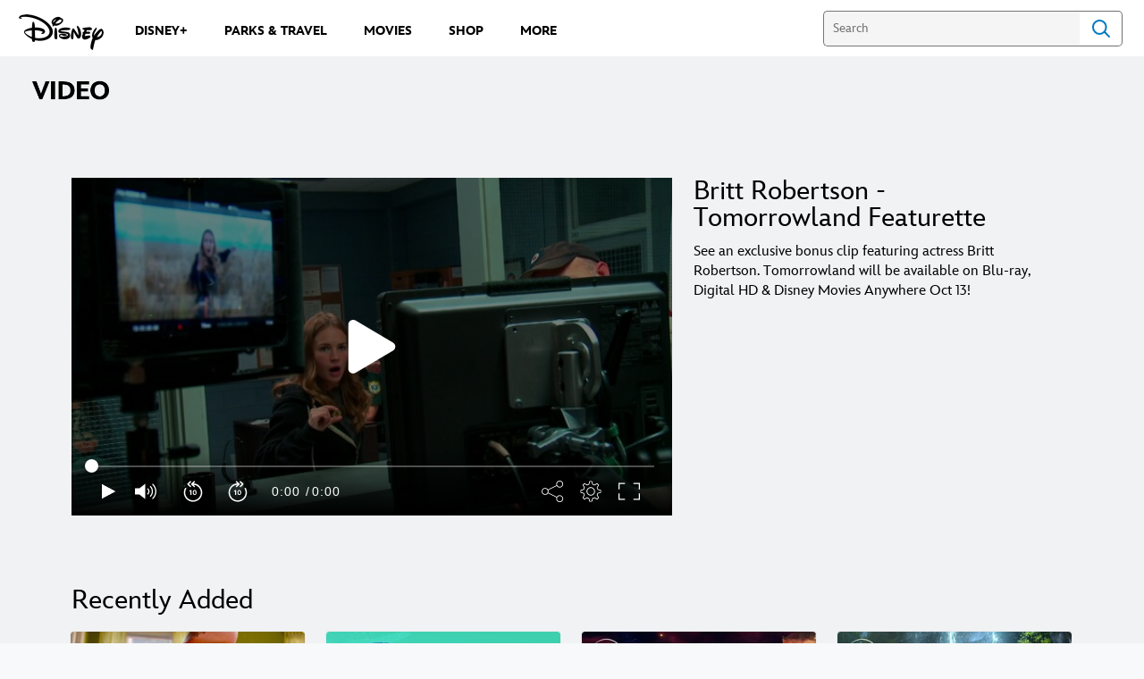

--- FILE ---
content_type: text/css
request_url: https://static-mh.content.disney.io/matterhorn/assets/modules/local_nav_bar-19acf2fca783.css
body_size: 3455
content:
.module.local_nav_bar{overflow:visible}.module.local_nav_bar.dark .social-links .social-icon .other-logo-hover,.module.local_nav_bar.light .social-links .social-icon .other-logo-hover{display:none}.module.local_nav_bar.dark .social-links .social-icon:hover .hover-state-logo,.module.local_nav_bar.light .social-links .social-icon:hover .hover-state-logo{display:none}.module.local_nav_bar.dark .social-links .social-icon:hover .other-logo-hover,.module.local_nav_bar.light .social-links .social-icon:hover .other-logo-hover{display:block}.module.local_nav_bar.light .social-links .social-icon.facebook{background:url(https://static-mh.content.disney.io/matterhorn/assets/utility/social/social_footer_dark_icon_facebook@2x-78f3deb3d5ff.png) left center/22px 22px no-repeat}.module.local_nav_bar.light .social-links .social-icon.twitter{background:url(https://static-mh.content.disney.io/matterhorn/assets/utility/social/xlogo_dark-8d8fb044e626.png) left center/20px 18px no-repeat}.module.local_nav_bar.light .social-links .social-icon.line{background:url(https://static-mh.content.disney.io/matterhorn/assets/utility/social/social_footer_dark_icon_line@2x-41d63837baca.png) left center/22px 22px no-repeat}.module.local_nav_bar.light .social-links .social-icon.instagram{background:url(https://static-mh.content.disney.io/matterhorn/assets/utility/social/social_footer_dark_icon_instagram@2x-a0ba482dab94.png) left center/22px 22px no-repeat}.module.local_nav_bar.light .social-links .social-icon.youtube{background:url(https://static-mh.content.disney.io/matterhorn/assets/utility/social/social_footer_dark_icon_youtube@2x-bde0286920aa.png) left center/30px 20px no-repeat}.module.local_nav_bar.dark .social-links .social-icon.facebook{background:url(https://static-mh.content.disney.io/matterhorn/assets/utility/social/social_footer_light_icon_facebook@2x-95733e321b90.png) left center/22px 22px no-repeat}.module.local_nav_bar.dark .social-links .social-icon.twitter{background:url(https://static-mh.content.disney.io/matterhorn/assets/utility/social/xlogo_light-66228d1292cd.png) left center/20px 18px no-repeat}.module.local_nav_bar.dark .social-links .social-icon.line{background:url(https://static-mh.content.disney.io/matterhorn/assets/utility/social/social_footer_light_icon_line@2x-1c3bb813bb11.png) left center/22px 22px no-repeat}.module.local_nav_bar.dark .social-links .social-icon.instagram{background:url(https://static-mh.content.disney.io/matterhorn/assets/utility/social/social_footer_light_icon_instagram@2x-74c719fab452.png) left center/22px 22px no-repeat}.module.local_nav_bar.dark .social-links .social-icon.youtube{background:url(https://static-mh.content.disney.io/matterhorn/assets/utility/social/social_footer_light_icon_youtube@2x-49a84284bacb.png) left center/30px 20px no-repeat}.module.local_nav_bar #local-nav-chrome-padding{display:none;width:100%;height:8px}.module.local_nav_bar .local-nav-bar{position:relative;display:flex;align-items:center;justify-content:space-between;min-height:76px;background-color:#FFFFFF;overflow:visible}.module.local_nav_bar .local-nav-bar:before{content:'';position:absolute;top:0;left:0;display:block;width:100%;height:100%;background-color:#FFFFFF;z-index:10}.module.local_nav_bar .local-nav-bar.local-nav-fixed{position:fixed;left:0;right:0;top:0;z-index:12}.module.local_nav_bar .local-nav-bar #goc-skip-nav{margin:10px;padding:20px;color:#000;background-color:#fff;border-color:#000;border-radius:5px;text-decoration:none;display:block;visibility:hidden;position:absolute;z-index:-5;top:-1000px;left:-1000px}.module.local_nav_bar .local-nav-bar #goc-skip-nav:focus,.module.local_nav_bar .local-nav-bar #goc-skip-nav:active{z-index:1001;top:0;left:0}.module.local_nav_bar .local-nav-bar.display-burger #goc-skip-nav{display:none}.module.local_nav_bar .local-nav-bar .local-nav-search{height:40px;display:flex;justify-content:center;align-items:center;width:48px;z-index:11}.module.local_nav_bar .local-nav-bar .local-nav-search .input-group.search-field{display:flex;height:100%;border-radius:3px;overflow:hidden}.module.local_nav_bar .local-nav-bar .local-nav-search .input-group.search-field input{display:inline-block;width:calc(100% - 48px)}.module.local_nav_bar .local-nav-bar .local-nav-search .input-group.search-field .search-button,.module.local_nav_bar .local-nav-bar .local-nav-search .input-group.search-field #search-clear{position:relative;width:48px;height:100%;border:none}.module.local_nav_bar .local-nav-bar .local-nav-search .input-group.search-field .search-button svg,.module.local_nav_bar .local-nav-bar .local-nav-search .input-group.search-field #search-clear svg{position:absolute;top:50%;left:50%;width:16px;height:16px;transform:translate(-50%, -50%)}.module.local_nav_bar .local-nav-bar .local-nav-search #search-cancel{display:none}.module.local_nav_bar .local-nav-bar .local-nav-logo{flex-shrink:0;height:52px;margin:12px 72px 12px 36px;z-index:14}.module.local_nav_bar .local-nav-bar .local-nav-logo img{max-height:100%}.module.local_nav_bar .local-nav-bar .local-nav-logo #local-nav-logo-mobile{display:none}.module.local_nav_bar .local-nav-bar .local-nav-logo #local-nav-logo-desktop{display:block}.module.local_nav_bar .local-nav-bar .local-nav-logo.local-nav-mobile-center{display:none}.module.local_nav_bar .local-nav-bar .local-nav-item{position:relative;float:left;min-width:72px;min-height:100%;padding:16px 8px;border-style:solid;border-width:0 0 0 1px;box-sizing:border-box;display:inline-block;flex-shrink:0}.module.local_nav_bar .local-nav-bar .local-nav-item .local-nav-top-item{display:flex;flex-direction:column;align-items:center;justify-content:center;height:100%;min-height:44px;text-align:center;font-size:13px;line-height:1.15;font-weight:600;text-transform:capitalize}.module.local_nav_bar .local-nav-bar .local-nav-item .local-nav-top-item .local-nav-item-icon,.module.local_nav_bar .local-nav-bar .local-nav-item .local-nav-top-item .local-nav-item-icon svg{height:22px;max-width:32px}.module.local_nav_bar .local-nav-bar .local-nav-item .local-nav-top-item span{margin-top:4px}.module.local_nav_bar .local-nav-bar .local-nav-item .local-nav-top-item.local-nav-active:after{content:'';position:absolute;bottom:0;left:50%;display:block;width:100%;height:3px;transform:translateX(-50%);transition:all 0.25s}.module.local_nav_bar .local-nav-bar .local-nav-item .local-nav-top-item.local-nav-has-sublinks svg.local-nav-sublinks-arrow{position:absolute;left:calc(50% - 4px);bottom:7px;width:7.5px;height:5px;fill:none;stroke-width:1.5;transition:all 0.25s;transform:scaleY(1)}.module.local_nav_bar .local-nav-bar .local-nav-item .local-nav-sublinks{position:absolute;left:0;top:100%;display:flex;flex-wrap:wrap;align-content:flex-end;visibility:hidden;width:calc((100% + 1px) * 3);max-height:0;opacity:0;background-color:#343434;box-shadow:0 4px 2px -3px rgba(0,0,0,0.1);overflow:hidden;transition:opacity 0.15s, max-height 0.3s;transition-timing-function:cubic-bezier(0.7, 0, 1, 1)}.module.local_nav_bar .local-nav-bar .local-nav-item .local-nav-sublinks .local-nav-sublink{position:relative;width:100%;padding:0 15px}.module.local_nav_bar .local-nav-bar .local-nav-item .local-nav-sublinks .local-nav-sublink .local-nav-sublink-text{display:block;padding:14px 0;color:#FFFFFF;font-size:13px;line-height:1.08;font-weight:500}.module.local_nav_bar .local-nav-bar .local-nav-item .local-nav-sublinks .local-nav-sublink .local-nav-sublink-text:after{content:'';position:absolute;bottom:0;display:block;width:calc(100% - 2 * 15px);height:1px;opacity:0.05;background-color:#FFFFFF}.module.local_nav_bar .local-nav-bar .local-nav-item .local-nav-sublinks .local-nav-sublink .local-nav-sublink-text.local-nav-active:before{content:'';position:absolute;left:0;top:0;bottom:0;display:block;width:3px;background-color:#008CFA}.module.local_nav_bar .local-nav-bar .local-nav-item .local-nav-sublinks .local-nav-sublink:first-child .local-nav-sublink-text{padding-top:15px}.module.local_nav_bar .local-nav-bar .local-nav-item .local-nav-sublinks .local-nav-sublink:last-of-type .local-nav-sublink-text{padding-bottom:15px}.module.local_nav_bar .local-nav-bar .local-nav-item .local-nav-sublinks .local-nav-sublink:last-of-type .local-nav-sublink-text:after{display:none}.module.local_nav_bar .local-nav-bar .local-nav-item .local-nav-sublinks .local-nav-sublink:hover .local-nav-sublink-text{color:#008CFA}.module.local_nav_bar .local-nav-bar .local-nav-item .local-nav-sublinks .local-nav-sublink-overlay{display:none}.module.local_nav_bar .local-nav-bar .local-nav-item.item-open .local-nav-top-item.local-nav-active:after{width:0}.module.local_nav_bar .local-nav-bar .local-nav-item.item-open .local-nav-top-item.local-nav-has-sublinks svg.local-nav-sublinks-arrow{bottom:-1px;width:9px;height:6px;stroke-width:0;transform:scaleY(-1);fill:#343434}.module.local_nav_bar .local-nav-bar .local-nav-item.item-open .local-nav-sublinks{display:flex;visibility:visible;max-height:465px;opacity:1}.module.local_nav_bar .local-nav-bar .local-nav-items,.module.local_nav_bar .local-nav-bar .local-nav-overflow-items{flex-shrink:0;align-items:stretch;min-height:100%}.module.local_nav_bar .local-nav-bar .local-nav-items *,.module.local_nav_bar .local-nav-bar .local-nav-overflow-items *{box-sizing:border-box}.module.local_nav_bar .local-nav-bar .local-nav-items{display:flex;z-index:15}.module.local_nav_bar .local-nav-bar .local-nav-items .local-nav-item{border-image:linear-gradient(to bottom, transparent 50%, #E5E5E5 100%) 1 100%}.module.local_nav_bar .local-nav-bar .local-nav-items .local-nav-item .local-nav-top-item{color:#343434;fill:#343434}.module.local_nav_bar .local-nav-bar .local-nav-items .local-nav-item .local-nav-top-item.local-nav-active:after{background-color:#008CFA}.module.local_nav_bar .local-nav-bar .local-nav-items .local-nav-item .local-nav-top-item.local-nav-has-sublinks svg.local-nav-sublinks-arrow{stroke:#343434}.module.local_nav_bar .local-nav-bar .local-nav-items .local-nav-item:nth-last-child(2) .local-nav-sublinks{left:calc(-200% - 3px)}.module.local_nav_bar .local-nav-bar .local-nav-items .local-nav-item:nth-last-child(3) .local-nav-sublinks{left:calc(-100% - 2px)}.module.local_nav_bar .local-nav-bar .local-nav-items .local-nav-item.item-open .local-nav-top-item{color:#008CFA;fill:#008CFA}.module.local_nav_bar .local-nav-bar .local-nav-items .local-nav-more{position:relative;float:left;min-width:72px;min-height:100%;padding:16px 8px;border-style:solid;border-width:0 0 0 1px;box-sizing:border-box;display:none;border-image:linear-gradient(to bottom, transparent 50%, #E5E5E5 100%) 1 100%}.module.local_nav_bar .local-nav-bar .local-nav-items .local-nav-more .local-nav-more-link.local-nav-has-sublinks{display:flex;flex-direction:column;align-items:center;justify-content:center;height:100%;min-height:44px;text-align:center;font-size:13px;line-height:1.15;font-weight:600;text-transform:capitalize;color:#343434;fill:#343434}.module.local_nav_bar .local-nav-bar .local-nav-items .local-nav-more .local-nav-more-link.local-nav-has-sublinks .local-nav-more-icon,.module.local_nav_bar .local-nav-bar .local-nav-items .local-nav-more .local-nav-more-link.local-nav-has-sublinks .local-nav-more-icon svg{height:22px;max-width:32px}.module.local_nav_bar .local-nav-bar .local-nav-items .local-nav-more .local-nav-more-link.local-nav-has-sublinks span{margin-top:4px}.module.local_nav_bar .local-nav-bar .local-nav-items .local-nav-more .local-nav-more-link.local-nav-has-sublinks span.local-nav-more-mobile{display:none}.module.local_nav_bar .local-nav-bar .local-nav-items .local-nav-more .local-nav-more-link.local-nav-has-sublinks span.local-nav-more-desktop{display:inline-block}.module.local_nav_bar .local-nav-bar .local-nav-items .local-nav-more .local-nav-more-link.local-nav-has-sublinks svg.local-nav-sublinks-arrow{position:absolute;left:calc(50% - 4px);bottom:7px;width:7.5px;height:5px;fill:none;stroke-width:1.5;transition:all 0.25s;transform:scaleY(1);stroke:#343434}.module.local_nav_bar .local-nav-bar .local-nav-items .local-nav-more .local-nav-more-link .secondary-nav-overflow{display:none}.module.local_nav_bar .local-nav-bar .local-nav-overflow-items{position:absolute;right:0;top:0;display:flex;visibility:hidden;opacity:0;box-shadow:0 4px 2px -3px rgba(0,0,0,0.1);z-index:12;transition:opacity 0.15s, top 0.3s}.module.local_nav_bar .local-nav-bar .local-nav-overflow-items .local-nav-overflow-btn{position:absolute;top:0;display:block;height:100%;padding:0 12px 0 0;border:none;background:transparent;cursor:pointer;z-index:13}.module.local_nav_bar .local-nav-bar .local-nav-overflow-items .local-nav-overflow-btn.disabled,.module.local_nav_bar .local-nav-bar .local-nav-overflow-items .local-nav-overflow-btn.nav-is-touch{display:none}.module.local_nav_bar .local-nav-bar .local-nav-overflow-items .local-nav-overflow-btn svg{width:32px;height:32px;vertical-align:middle;border-radius:50%;background-color:#F0F0F0;box-shadow:0 0 4px 0 rgba(0,0,0,0.5);fill:#343434}.module.local_nav_bar .local-nav-bar .local-nav-overflow-items .local-nav-overflow-btn.local-nav-overflow-prev{left:0;transform:scale(-1)}.module.local_nav_bar .local-nav-bar .local-nav-overflow-items .local-nav-overflow-btn.local-nav-overflow-next{right:0}.module.local_nav_bar .local-nav-bar .local-nav-overflow-items .local-nav-item{border-image:linear-gradient(to bottom, transparent 50%, #D1D1D1 100%) 1 100%;background-color:#F0F0F0}.module.local_nav_bar .local-nav-bar .local-nav-overflow-items .local-nav-item:first-of-type{border-left-width:0}.module.local_nav_bar .local-nav-bar .local-nav-overflow-items .local-nav-item .local-nav-top-item{color:#343434;fill:#343434}.module.local_nav_bar .local-nav-bar .local-nav-overflow-items .local-nav-item .local-nav-top-item.local-nav-active:after{background-color:#008CFA}.module.local_nav_bar .local-nav-bar .local-nav-overflow-items .local-nav-item .local-nav-top-item.local-nav-has-sublinks svg.local-nav-sublinks-arrow{stroke:#343434}.module.local_nav_bar .local-nav-bar .local-nav-overflow-items .local-nav-item:last-of-type .local-nav-sublinks{left:calc(-200% - 3px)}.module.local_nav_bar .local-nav-bar .local-nav-overflow-items .local-nav-item:nth-last-of-type(2) .local-nav-sublinks{left:calc(-100% - 2px)}.module.local_nav_bar .local-nav-bar .local-nav-overflow-items .local-nav-item.item-open .local-nav-top-item{color:#008CFA;fill:#008CFA}.module.local_nav_bar .local-nav-bar.has-overflow .local-nav-items .local-nav-item:nth-last-child(2) .local-nav-sublinks{left:calc(-100% - 1px)}.module.local_nav_bar .local-nav-bar.has-overflow .local-nav-items .local-nav-item:nth-last-child(3) .local-nav-sublinks{left:0}.module.local_nav_bar .local-nav-bar.has-overflow .local-nav-items .local-nav-more{display:block}.module.local_nav_bar .local-nav-bar.has-overflow.local-nav-more-open .local-nav-items .local-nav-more .local-nav-more-link.local-nav-has-sublinks{color:#008CFA;fill:#008CFA}.module.local_nav_bar .local-nav-bar.has-overflow.local-nav-more-open .local-nav-items .local-nav-more .local-nav-more-link.local-nav-has-sublinks svg.local-nav-sublinks-arrow{bottom:-1px;width:9px;height:6px;stroke-width:0;transform:scaleY(-1);fill:#F0F0F0}.module.local_nav_bar .local-nav-bar.has-overflow.local-nav-more-open .local-nav-overflow-items{top:100%;visibility:visible;opacity:1}.module.local_nav_bar .local-nav-bar.has-overflow.has-overflowing-overflow .local-nav-overflow-items{width:100%}.module.local_nav_bar .social-links{margin:30px 0 40px 0;z-index:10}.module.local_nav_bar .social-links .social-icon{cursor:pointer;display:inline-block;margin:0 30px 0 0;background-position:0 0;height:22px}.module.local_nav_bar .social-links .social-icon:last-of-type{margin-right:0}.module.local_nav_bar .social-links .social-icon.facebook,.module.local_nav_bar .social-links .social-icon.instagram{width:22px}.module.local_nav_bar .social-links .social-icon.twitter{width:25px}.module.local_nav_bar .social-links .social-icon.line{width:25px}.module.local_nav_bar .social-links .social-icon.youtube{width:30px}.module.local_nav_bar .social-links .social-icon .link{display:block;height:100%;width:100%;font-size:0}.module.local_nav_bar .local-nav-oneid-container{z-index:15}.module.local_nav_bar .local-nav-oneid-container .oneid-btn{background:none;padding:10px}.module.local_nav_bar .local-nav-oneid-container .oneid-logout-dropdown{display:none}.module.local_nav_bar .local-nav-oneid-container .oneid-logout-dropdown a{display:block;padding:4px 20px}.module.local_nav_bar .local-nav-oneid-container.logged-in .oneid-logout-dropdown{position:absolute;width:max-content;background:#F5F5F5;margin-left:-10px}.module.local_nav_bar .search-oneid-container{display:none}.module.local_nav_bar+.module{border-top:none}.module.local_nav_bar #goc-ac{right:0;left:auto;display:none;width:100%}.module.local_nav_bar #goc-ac .goc-source,.module.local_nav_bar #goc-ac .goc-all{display:none}.module.local_nav_bar #goc-ac li{background-color:#fff;height:auto;border-bottom:none}.module.local_nav_bar #goc-ac li:not(.see-all):last-of-type a{padding-bottom:16px}.module.local_nav_bar #goc-ac li.results{display:block;overflow:hidden;padding:16px;font-size:0.875rem;font-weight:400;color:rgba(29,30,31,0.8);background:#f1f2f3}.module.local_nav_bar #goc-ac li.results.no-results{background:#fff}.module.local_nav_bar #goc-ac li .no-results{display:block;overflow:hidden;font-size:0.875rem;font-weight:400;color:rgba(29,30,31,0.8);background-color:#fff;padding-top:24px;padding-bottom:24px;padding-left:45px;padding-right:45px}.module.local_nav_bar #goc-ac li .no-results div{font-size:1rem;letter-spacing:0;line-height:1rem;text-align:center}.module.local_nav_bar #goc-ac li .no-results div.heading{color:#1d1e1f;font-weight:bold;margin-bottom:8px}.module.local_nav_bar #goc-ac li .no-results div.message{color:rgba(29,30,31,0.8);font-weight:500}.module.local_nav_bar #goc-ac li a{padding-left:16px;padding-right:16px;padding-top:16px;padding-bottom:8px}.module.local_nav_bar #goc-ac li .goc-label{color:#1d1e1f;font-weight:bold;padding-bottom:4px;padding-top:0;font-size:1rem;letter-spacing:0}.module.local_nav_bar #goc-ac li .goc-source{color:#1d1e1f;font-weight:400;font-size:1rem;opacity:0.8}.module.local_nav_bar #goc-ac li .goc-thumb{width:53px;height:80px;margin-right:16px}.module.local_nav_bar #goc-ac li .goc-thumb img{max-width:53px;max-height:80px}.module.local_nav_bar #goc-ac li .goc-description{overflow:hidden;display:-webkit-box;-webkit-line-clamp:3;-webkit-box-orient:vertical;color:rgba(29,30,31,0.8);font-size:16px;font-weight:500;letter-spacing:0;line-height:22px}.module.local_nav_bar #goc-ac li.see-all{text-align:center;padding-bottom:24px;width:100%}.module.local_nav_bar #goc-ac li.see-all .button{padding-bottom:16px;padding-top:16px}.module.local_nav_bar #goc-ac li .cta-item .btn-container .button.blue{border-radius:4px;width:239px;line-height:25px;border-radius:4px;box-shadow:none;color:#fff;margin-top:8px;font-size:1rem;font-weight:700;height:unset;text-transform:uppercase}@media only screen and (min-width: 680px){.module.local_nav_bar .local-nav-bar .local-nav-search{width:270px;min-width:270px}}@media only screen and (min-width: 1600px){.module.local_nav_bar .local-nav-bar .local-nav-item,.local-nav-items .local-nav-more{min-width:112px}}@media only screen and (min-width: 1025px){.module.local_nav_bar{min-height:76px}.module.local_nav_bar #goc-ac{position:fixed}.module.local_nav_bar #local-nav-chrome-padding{display:block}.module.local_nav_bar .local-nav-bar .local-nav-search{display:block}.module.local_nav_bar .local-nav-bar .local-nav-search+.local-nav-logo{margin-left:72px}}@media only screen and (max-width: 600px){.module.local_nav_bar .local-nav-bar{height:54px;min-height:54px}.module.local_nav_bar .local-nav-bar.display-burger .local-nav-logo{margin:0}.module.local_nav_bar .local-nav-bar.display-burger .local-nav-logo.burger-orient-left,.module.local_nav_bar .local-nav-bar.display-burger .local-nav-logo.burger-orient-right{width:calc(100% - 65px)}.module.local_nav_bar .local-nav-bar.display-burger .local-nav-logo.burger-orient-left #local-nav-logo-mobile{padding-right:65px}.module.local_nav_bar .local-nav-bar.display-burger .local-nav-logo.burger-orient-right #local-nav-logo-mobile{padding-left:65px}.module.local_nav_bar .local-nav-bar.display-burger .local-nav-logo.burger-orient-right ~ .local-nav-items .local-nav-more{margin-left:-45px}.module.local_nav_bar .local-nav-bar.display-burger .local-nav-logo #local-nav-logo-mobile{margin:0 auto}.module.local_nav_bar .local-nav-bar.display-burger .local-nav-more-mobile{width:65px;position:relative}.module.local_nav_bar .local-nav-bar.display-burger .local-nav-more-mobile::before,.module.local_nav_bar .local-nav-bar.display-burger .local-nav-more-mobile::after{content:'';background-color:#000;transition:transform 300ms;height:2px;width:16px;position:absolute;left:calc((65px - 16px) / 2)}.module.local_nav_bar .local-nav-bar.display-burger .local-nav-more-mobile::before{top:-3.5px}.module.local_nav_bar .local-nav-bar.display-burger .local-nav-more-mobile::after{bottom:-3.5px}.module.local_nav_bar .local-nav-bar.display-burger .local-nav-overflow-items{display:block;overflow-y:auto;overflow-x:hidden}.module.local_nav_bar .local-nav-bar.display-burger .local-nav-overflow-items .local-nav-item{display:block;min-width:100%}.module.local_nav_bar .local-nav-bar.has-overflow{height:inherit}.module.local_nav_bar .local-nav-bar .local-nav-logo{margin:6px 24px;height:42px}.module.local_nav_bar .local-nav-bar .local-nav-logo #local-nav-logo-mobile{display:block;max-width:100%;height:auto;width:auto}.module.local_nav_bar .local-nav-bar .local-nav-logo #local-nav-logo-desktop{display:none}.module.local_nav_bar .local-nav-bar .local-nav-item{position:initial;padding:16px}.module.local_nav_bar .local-nav-bar .local-nav-item .local-nav-top-item{position:relative}.module.local_nav_bar .local-nav-bar .local-nav-item .local-nav-top-item.local-nav-active:after{bottom:-16px;width:calc(100% + 16px * 2)}.module.local_nav_bar .local-nav-bar .local-nav-item .local-nav-top-item.local-nav-has-sublinks svg.local-nav-sublinks-arrow{bottom:-9px}.module.local_nav_bar .local-nav-bar .local-nav-item .local-nav-sublinks{left:0 !important;width:100vw;margin-top:16px}.module.local_nav_bar .local-nav-bar .local-nav-item .local-nav-sublinks .local-nav-sublink{padding:0 24px}.module.local_nav_bar .local-nav-bar .local-nav-item .local-nav-sublinks .local-nav-sublink .local-nav-sublink-text:after{width:calc(100% - 2 * 24px)}.module.local_nav_bar .local-nav-bar .local-nav-item .local-nav-sublinks .local-nav-sublink:first-child .local-nav-sublink-text{padding-top:24px}.module.local_nav_bar .local-nav-bar .local-nav-item .local-nav-sublinks .local-nav-sublink:last-of-type .local-nav-sublink-text{padding-bottom:24px}.module.local_nav_bar .local-nav-bar .local-nav-item .local-nav-sublinks .local-nav-sublink-overlay{position:absolute;left:0;top:100%;display:block;width:100vw;background:#000000;opacity:0.6;z-index:11}.module.local_nav_bar .local-nav-bar .local-nav-item.item-open .local-nav-top-item.local-nav-has-sublinks svg.local-nav-sublinks-arrow{bottom:-17px}.module.local_nav_bar .local-nav-bar ul.local-nav-items.burger-nav-items{width:0}.module.local_nav_bar .local-nav-bar .local-nav-items .local-nav-more{min-width:auto;max-height:100%;margin-right:12px;padding:0;border:none;border-width:0;z-index:15}.module.local_nav_bar .local-nav-bar .local-nav-items .local-nav-more .local-nav-more-link.local-nav-has-sublinks .local-nav-more-icon{display:none}.module.local_nav_bar .local-nav-bar .local-nav-items .local-nav-more .local-nav-more-link.local-nav-has-sublinks span.local-nav-more-mobile{display:inline-block}.module.local_nav_bar .local-nav-bar .local-nav-items .local-nav-more .local-nav-more-link.local-nav-has-sublinks span.local-nav-more-desktop{display:none}.module.local_nav_bar .local-nav-bar .local-nav-overflow-items{min-height:76px}}@media only screen and (min-width: 1601px){.module.local_nav_bar{width:100vw;left:calc((100vw - 1600px)/-2);background-color:#FFFFFF;box-shadow:rgba(0,0,0,0.1) 0px 4px 2px -3px !important;z-index:11}.module.local_nav_bar .autocomplete-results{display:block;position:relative;max-width:1600px;margin:auto}.module.local_nav_bar .autocomplete-results #goc-ac{position:absolute}.module.local_nav_bar .local-nav-bar{max-width:1600px;margin:auto}.module.local_nav_bar .local-nav-bar.local-nav-fixed{background-color:#FFFFFF;border:0 solid #FFFFFF;border-width:0 calc((100vw - 1600px)/2)}.module.local_nav_bar .local-nav-bar:not(.local-nav-fixed){box-shadow:none}.module.local_nav_bar .local-nav-bar .local-nav-search{display:block}.module.local_nav_bar .local-nav-bar .local-nav-search+.local-nav-logo{margin-left:72px}}@media only screen and (min-width: 1240px){.module.local_nav_bar .local-nav-bar .local-nav-overflow-items{right:100px}}@media only screen and (min-width: 1616px){.module.local_nav_bar .local-nav-bar .local-nav-logo{margin-left:12px}}@media only screen and (min-width: 769px){.module.local_nav_bar.fixed #goc-ac{margin-top:72px}.module.local_nav_bar #goc-ac{width:375px;margin-right:36px}.module.local_nav_bar #goc-ac li.results{margin-top:-5px}.module.local_nav_bar #goc-ac li.results .results-total{padding-left:7px}}


--- FILE ---
content_type: text/css
request_url: https://static-mh.content.disney.io/matterhorn/assets/modules/trailer-f91653787f39.css
body_size: 662
content:
.module.trailer .details h2{margin:0 0 12px 0;font-weight:400}.module.trailer .details .desc{width:100%}.module.trailer .video-container{cursor:pointer;position:relative;margin-bottom:28px;background-color:#000}.module.trailer .video-container .scaler{padding-top:56.25%}.module.trailer .video-container .video:not(.bound){position:absolute;top:0;bottom:0;left:0;right:0;overflow:hidden;width:100%}.module.trailer .video-container.full-width{width:100%;padding-right:0px}.module.trailer .video-container.full-width ~ .details{display:none}.module.trailer .video-container .video-aspect{width:100%;height:0;overflow:hidden;padding-bottom:56.25%;position:relative;color:#fff}.module.trailer .video-container .video-aspect img{width:100%}.module.trailer .video-container .video-aspect .video-iframe{position:absolute;top:0;left:0;width:100%;height:100%}.module.trailer .video-container .video-details{position:absolute;top:0;width:100%;height:calc(100% - 2px);display:flex;flex-direction:column;justify-content:flex-end;color:#fff}.module.trailer .video-container .video-details-wrapper{position:relative;padding:48px 32px 24px;background-image:linear-gradient(0deg, rgba(0,0,0,0.2), transparent)}.module.trailer .video-container .video-title{position:relative;font-size:28px;font-weight:800;text-transform:uppercase;line-height:55px}.module.trailer .video-container .video-duration{position:relative;padding:0;font-size:14px;line-height:16px}.module.trailer .video-container .youtube-video{position:absolute;top:0;left:0;width:100%;height:100%}.module.trailer .card.embed .suggested ul{padding:0 6px;box-sizing:border-box}.module.trailer .card.embed .suggested ul li{width:50%;padding:20px 12px}.module.trailer .card.embed .suggested ul .entity-container:not(.title-overlay) .entity-details{display:none}.module.trailer .card.embed .suggested ul li:nth-child(n+3){display:none}.module.trailer .suggested ul{padding:0 48px 0}@media screen and (max-width: 767px){.module.trailer .video-container .video-details-wrapper{padding:24px 16px 12px}.module.trailer .video-container .video-title{font-size:16px;line-height:40px}}@media screen and (min-width: 680px){.module.trailer .container::after{clear:both;content:"";display:table}[dir="ltr"] .module.trailer .container.opens-native-video-modal .video-container,[dir="ltr"] .module.trailer .container.opens-youtube-video-modal .video-container{padding-right:0}[dir="rtl"] .module.trailer .container.opens-native-video-modal .video-container,[dir="rtl"] .module.trailer .container.opens-youtube-video-modal .video-container{padding-left:0}.module.trailer .video-container{display:inline-block;box-sizing:border-box;width:50%;float:left;vertical-align:top}[dir="ltr"] .module.trailer .video-container.youtube{padding-right:0}[dir="rtl"] .module.trailer .video-container.youtube{padding-left:0}.module.trailer .details{display:inline-block;box-sizing:border-box;position:relative;width:50%}.module.trailer .details h2{width:auto;padding-right:24px;padding-left:24px}.module.trailer .details .desc{width:auto;padding-right:24px;padding-left:24px}}@media screen and (max-width: 960px){.module.trailer .video-container:not(.full-width) .video-js:not(.audio) .vjs-share-control,.module.trailer .video-container:not(.full-width) .video-js:not(.audio) .vjs-rewind,.module.trailer .video-container:not(.full-width) .video-js:not(.audio) .vjs-fast-forward{display:none}}@media screen and (min-width: 960px){.module.trailer .video-container{width:60%;margin-bottom:0}.module.trailer .details{width:40%}.module.trailer .card.embed .suggested ul{padding:16px}.module.trailer .card.embed .suggested ul li{width:33.3333333333%;padding:6px}.module.trailer .card.embed .suggested ul li:nth-child(n+3){display:inline}.module.trailer .suggested ul{padding:44px 48px 0}}


--- FILE ---
content_type: text/css
request_url: https://static-mh.content.disney.io/matterhorn/assets/modules/slider-d5abb621a29a.css
body_size: 3495
content:
.pagination-styles .prev,.pagination-styles .next{display:none}.pagination-styles .prev.ios-arrow-display,.pagination-styles .next.ios-arrow-display{opacity:0.001;position:absolute;display:block;cursor:pointer;top:50%;background-repeat:no-repeat;background-position:center;background-size:28px 51px;-webkit-tap-highlight-color:transparent;transform:translateY(-50%)}.pagination-styles .prev.ios-arrow-display.disabled,.pagination-styles .next.ios-arrow-display.disabled{display:none}[dir="ltr"] .pagination-styles .next.ios-arrow-display,[dir="ltr"] .pagination-styles .next.android-arrow-display{left:calc(100% - 22px)}[dir="rtl"] .pagination-styles .next.ios-arrow-display,[dir="rtl"] .pagination-styles .next.android-arrow-display{right:calc(100% - 22px)}[dir="ltr"] .pagination-styles .prev.ios-arrow-display,[dir="ltr"] .pagination-styles .prev.android-arrow-display{right:calc(100% - 22px)}[dir="rtl"] .pagination-styles .prev.ios-arrow-display,[dir="rtl"] .pagination-styles .prev.android-arrow-display{left:calc(100% - 22px)}@media screen and (min-width: 480px){.pagination-styles{user-select:none}.pagination-styles .next,.pagination-styles .prev{position:absolute;width:32px;height:62px;display:block;cursor:pointer;top:50%;background-repeat:no-repeat;background-position:center;background-size:28px 51px;opacity:0.4;-webkit-tap-highlight-color:transparent;transform:translateY(-50%)}[dir="rtl"] .pagination-styles .next,[dir="rtl"] .pagination-styles .prev{transform:scaleX(-1)}.pagination-styles .next:active,.pagination-styles .prev:active{opacity:1}.pagination-styles .next.ios-arrow-display,.pagination-styles .prev.ios-arrow-display{opacity:1}.pagination-styles .next.disabled,.pagination-styles .prev.disabled{cursor:default;opacity:0;border:none;visibility:hidden}.pagination-styles .next,.pagination-styles .next.ios-arrow-display{background-image:url(https://static-mh.content.disney.io/matterhorn/assets/utility/arrows/slider_arrow-next-black-88235779efa7.png)}[dir="ltr"] .pagination-styles .next,[dir="ltr"] .pagination-styles .next.ios-arrow-display{left:100%}[dir="rtl"] .pagination-styles .next,[dir="rtl"] .pagination-styles .next.ios-arrow-display{right:100%}}@media only screen and (min-width: 480px) and (-webkit-min-device-pixel-ratio: 1.5), only screen and (min-width: 480px) and (min--moz-device-pixel-ratio: 1.5), only screen and (min-width: 480px) and (-o-min-device-pixel-ratio: 1.5 / 1), only screen and (min-width: 480px) and (min-resolution: 144dpi), only screen and (min-width: 480px) and (min-resolution: 1.5dppx){.pagination-styles .next,.pagination-styles .next.ios-arrow-display{background-image:url(https://static-mh.content.disney.io/matterhorn/assets/utility/arrows/slider_arrow-next-black@2x-0c937dd10d5c.png)}}@media screen and (min-width: 480px){.pagination-styles .prev,.pagination-styles .prev.ios-arrow-display{background-image:url(https://static-mh.content.disney.io/matterhorn/assets/utility/arrows/slider_arrow-prev-black-42386ccdf303.png)}[dir="ltr"] .pagination-styles .prev,[dir="ltr"] .pagination-styles .prev.ios-arrow-display{right:100%}[dir="rtl"] .pagination-styles .prev,[dir="rtl"] .pagination-styles .prev.ios-arrow-display{left:100%}}@media only screen and (min-width: 480px) and (-webkit-min-device-pixel-ratio: 1.5), only screen and (min-width: 480px) and (min--moz-device-pixel-ratio: 1.5), only screen and (min-width: 480px) and (-o-min-device-pixel-ratio: 1.5 / 1), only screen and (min-width: 480px) and (min-resolution: 144dpi), only screen and (min-width: 480px) and (min-resolution: 1.5dppx){.pagination-styles .prev,.pagination-styles .prev.ios-arrow-display{background-image:url(https://static-mh.content.disney.io/matterhorn/assets/utility/arrows/slider_arrow-prev-black@2x-5f17dd707044.png)}}@media screen and (min-width: 480px){.pagination-styles.dark .next{background-image:url(https://static-mh.content.disney.io/matterhorn/assets/utility/arrows/slider_arrow-next-white-48ecf9e37355.png)}}@media only screen and (min-width: 480px) and (-webkit-min-device-pixel-ratio: 1.5), only screen and (min-width: 480px) and (min--moz-device-pixel-ratio: 1.5), only screen and (min-width: 480px) and (-o-min-device-pixel-ratio: 1.5 / 1), only screen and (min-width: 480px) and (min-resolution: 144dpi), only screen and (min-width: 480px) and (min-resolution: 1.5dppx){.pagination-styles.dark .next{background-image:url(https://static-mh.content.disney.io/matterhorn/assets/utility/arrows/slider_arrow-next-white@2x-76f9e14ed26c.png)}}@media screen and (min-width: 480px){.pagination-styles.dark .prev{background-image:url(https://static-mh.content.disney.io/matterhorn/assets/utility/arrows/slider_arrow-prev-white-d312d9320788.png)}}@media only screen and (min-width: 480px) and (-webkit-min-device-pixel-ratio: 1.5), only screen and (min-width: 480px) and (min--moz-device-pixel-ratio: 1.5), only screen and (min-width: 480px) and (-o-min-device-pixel-ratio: 1.5 / 1), only screen and (min-width: 480px) and (min-resolution: 144dpi), only screen and (min-width: 480px) and (min-resolution: 1.5dppx){.pagination-styles.dark .prev{background-image:url(https://static-mh.content.disney.io/matterhorn/assets/utility/arrows/slider_arrow-prev-white@2x-50d41aacb59f.png)}}@media screen and (min-width: 480px){.pagination-styles .next.disabled,.pagination-styles .prev.disabled{opacity:0}html.no-touch .pagination-styles .next,html.no-touch .pagination-styles .prev{transition:opacity 333ms}html.no-touch .pagination-styles .next:hover,html.no-touch .pagination-styles .next:active,html.no-touch .pagination-styles .prev:hover,html.no-touch .pagination-styles .prev:active{opacity:0.7}}@media screen and (min-width: 680px){.pagination-styles .next,.pagination-styles .prev{width:48px;background-size:34px 62px}}@media screen and (min-width: 960px){.pagination-styles .next,.pagination-styles .prev{width:60px}}.slider-view{overflow:visible}.slider-view .bound{padding-bottom:24px;overflow:hidden}@media screen and (min-width: 480px){.slider-view .bound{padding-bottom:32px}}@media screen and (min-width: 680px){.slider-view .bound{padding-bottom:44px}}@media screen and (min-width: 960px){.slider-view .bound{padding-bottom:48px}}.slider-view .logo-overlay{position:relative;top:10px;z-index:1}[dir="ltr"] .slider-view .logo-overlay{left:10px}[dir="rtl"] .slider-view .logo-overlay{right:10px}.slider-view .logo-overlay .logo-bg{position:absolute;top:0;height:33px;width:51px;border-radius:2px;background:#000;opacity:0.3}[dir="ltr"] .slider-view .logo-overlay .logo-bg{left:0}[dir="rtl"] .slider-view .logo-overlay .logo-bg{right:0}.slider-view .logo-overlay .logo-img{position:absolute;top:5px;width:39px}[dir="ltr"] .slider-view .logo-overlay .logo-img{left:5px}[dir="rtl"] .slider-view .logo-overlay .logo-img{right:5px}.slider-view .logo-overlay .logo-img img{height:100%;width:100%}.slider-view .viewpages{width:100%}.slider-view img.logo{display:none}.slider-view .slides{position:relative;box-sizing:border-box}.slider-view .slides .cols-1>.col:nth-last-child(-n+1){margin-bottom:0}.slider-view .slides .cols-2>.col:nth-last-child(-n+2){margin-bottom:0}.slider-view .slides .cols-3>.col:nth-last-child(-n+3){margin-bottom:0}.slider-view .slides .cols-4>.col:nth-last-child(-n+4){margin-bottom:0}.slider-view .slides .cols-5>.col:nth-last-child(-n+5){margin-bottom:0}.slider-view .slides .cols-6>.col:nth-last-child(-n+6){margin-bottom:0}.slider-view .slides .cols-7>.col:nth-last-child(-n+7){margin-bottom:0}.slider-view .slides .cols-8>.col:nth-last-child(-n+8){margin-bottom:0}.slider-view .slides .cols-9>.col:nth-last-child(-n+9){margin-bottom:0}.slider-view .slides .cols-10>.col:nth-last-child(-n+10){margin-bottom:0}.slider-view .slides .peek{content:"";z-index:2;position:absolute;top:0;bottom:0;width:5px !important;height:100%;opacity:0;background-image:radial-gradient(100% 50%, rgba(0,0,0,0.5) 0%, transparent 75%);border-right:1px solid rgba(255,255,255,0.2);transition:opacity 300ms}[dir="ltr"] .slider-view .slides .peek{right:-1px}[dir="rtl"] .slider-view .slides .peek{left:-1px}[dir="rtl"] .slider-view .slides .peek{transform:scaleX(-1)}.slider-view .slides .slider-list{margin:-20px 0 -20px -10px}.slider-view .slides .slider-list{margin-top:-20px;margin-bottom:-20px}[dir="ltr"] .slider-view .slides .slider-list{margin-right:0}[dir="rtl"] .slider-view .slides .slider-list{margin-left:0}[dir="ltr"] .slider-view .slides .slider-list{margin-left:-10px}[dir="rtl"] .slider-view .slides .slider-list{margin-right:-10px}.slider-view .slides .slider-list{margin-top:16px}.slider-view .slides .slider-page{padding-top:20px;padding-bottom:20px;margin:-1px;box-sizing:border-box;-ms-overflow-x:hidden}[dir="ltr"] .slider-view .slides .slider-page{padding-right:8px}[dir="rtl"] .slider-view .slides .slider-page{padding-left:8px}[dir="ltr"] .slider-view .slides .slider-page{padding-left:8px}[dir="rtl"] .slider-view .slides .slider-page{padding-right:8px}.slider-view .no-peek .slides .peek{opacity:0}[dir="ltr"] .slider-view .no-peek .slides .slider-list{margin-right:-10px}[dir="rtl"] .slider-view .no-peek .slides .slider-list{margin-left:-10px}.slider-view .no-peek .slides .slider-page{width:100% !important}[dir="ltr"] .slider-view .no-peek .slides .slider-page{padding-right:10px}[dir="rtl"] .slider-view .no-peek .slides .slider-page{padding-left:10px}.slider-view .rows-1 .col{margin-bottom:0}.slider-view.grid .rows-2.cols-1>li.col:nth-of-type(n+2){margin-bottom:0}.slider-view.grid .rows-2.cols-2>li.col:nth-of-type(n+3){margin-bottom:0}.slider-view.grid .rows-2.cols-3>li.col:nth-of-type(n+4){margin-bottom:0}.slider-view.grid .rows-2.cols-4>li.col:nth-of-type(n+5){margin-bottom:0}.slider-view.grid .rows-2.cols-5>li.col:nth-of-type(n+6){margin-bottom:0}.slider-view.grid .rows-3.cols-1>li.col:nth-of-type(n+3){margin-bottom:0}.slider-view.grid .rows-3.cols-2>li.col:nth-of-type(n+5){margin-bottom:0}.slider-view.grid .rows-3.cols-3>li.col:nth-of-type(n+7){margin-bottom:0}.slider-view.grid .rows-3.cols-4>li.col:nth-of-type(n+9){margin-bottom:0}.slider-view.grid .rows-3.cols-5>li.col:nth-of-type(n+11){margin-bottom:0}.slider-view.grid .rows-4.cols-1>li.col:nth-of-type(n+4){margin-bottom:0}.slider-view.grid .rows-4.cols-2>li.col:nth-of-type(n+7){margin-bottom:0}.slider-view.grid .rows-4.cols-3>li.col:nth-of-type(n+10){margin-bottom:0}.slider-view.grid .rows-4.cols-4>li.col:nth-of-type(n+13){margin-bottom:0}.slider-view.grid .rows-4.cols-5>li.col:nth-of-type(n+16){margin-bottom:0}.slider-view .col img.badge{width:auto}.slider-view .col-container{font-size:0;display:flex;height:100%}.slider-view .col-container.rows-2{flex-direction:row;flex-wrap:wrap}.slider-view .col-container.rows-3{flex-direction:row;flex-wrap:wrap}.slider-view .col-container.rows-4{flex-direction:row;flex-wrap:wrap}.slider-view .col-container.rows-5{flex-direction:row;flex-wrap:wrap}.slider-view .col-container.rows-6{flex-direction:row;flex-wrap:wrap}.slider-view .col-container.rows-7{flex-direction:row;flex-wrap:wrap}.slider-view .col-container.rows-8{flex-direction:row;flex-wrap:wrap}.slider-view .col-container.rows-9{flex-direction:row;flex-wrap:wrap}.slider-view .col-container.rows-10{flex-direction:row;flex-wrap:wrap}.slider-view>span{font-size:1em;font-weight:400;line-height:1.5em}[dir="ltr"] .slider-view>span{padding-left:16px}[dir="rtl"] .slider-view>span{padding-right:16px}.slider-view>span a:hover{color:#45b7ff}.slider-view .see-all-below{display:none}@media screen and (min-width: 480px){.slider-view h4{display:block}.slider-view.tight-left-padding .bound{padding-left:26px}.slider-view.tight-right-padding .bound{padding-right:26px}.slider-view .cols-5 .personality-box .title{padding:6px 8px}.slider-view .slides .peek{display:block}.slider-view .slides.peeking .peek{opacity:1}[dir="ltr"] .slider-view .slides .slider-page{padding-right:8px}[dir="rtl"] .slider-view .slides .slider-page{padding-left:8px}[dir="ltr"] .slider-view .slides .slider-page{padding-left:8px}[dir="rtl"] .slider-view .slides .slider-page{padding-right:8px}.slider-view .no-peek .slides .peek{display:none}.slider-view .header p{width:auto;line-height:1.4em}[dir="ltr"] .slider-view .header h2 .all a{padding-left:8px}[dir="rtl"] .slider-view .header h2 .all a{padding-right:8px}.slider-view>span{font-size:1.25em}.slider-view .movie .peek{width:7px !important}.slider-view .gallery a{width:100%}}@media screen and (min-width: 680px){.slider-view.tight-left-padding .bound{padding-left:45px}.slider-view.tight-right-padding .bound{padding-right:45px}.slider-view .slide_bg{display:none}[dir="ltr"] .slider-view .slides .slider-page{padding-right:10px}[dir="rtl"] .slider-view .slides .slider-page{padding-left:10px}[dir="ltr"] .slider-view .slides .slider-page{padding-left:10px}[dir="rtl"] .slider-view .slides .slider-page{padding-right:10px}}@media screen and (min-width: 960px){[dir="ltr"] .slider-view .slides .slider-page{padding-right:10px}[dir="rtl"] .slider-view .slides .slider-page{padding-left:10px}[dir="ltr"] .slider-view .slides .slider-page{padding-left:10px}[dir="rtl"] .slider-view .slides .slider-page{padding-right:10px}}@media screen and (max-width: 479px){.slider-view .bound:not(.no-peek){overflow:hidden}[dir="ltr"] .slider-view .bound:not(.no-peek){padding-right:0}[dir="rtl"] .slider-view .bound:not(.no-peek){padding-left:0}[dir="ltr"] .slider-view .bound:not(.no-peek) .module_header{padding-right:16px}[dir="rtl"] .slider-view .bound:not(.no-peek) .module_header{padding-left:16px}}.module.characters .entity-link:focus{outline:2px dotted;outline:5px auto -webkit-focus-ring-color;outline-offset:0}.module.characters .outer-link,.module.characters .title-link{display:block}.module.featured_promo_slider .promo .col h3{display:none}.module.featured_promo_slider .item.empty_placeholder{display:none}.module.junior_nav_slider .slides .peek{top:16%;height:68%}.module.junior_nav_slider a{display:block}.module.junior_nav_slider a:focus{outline:2px dotted;outline:5px auto -webkit-focus-ring-color;outline-offset:-2px}.module.junior_nav_slider .cols-10>.col{width:8.8%}[dir="ltr"] .module.junior_nav_slider .cols-10>.col{margin-right:1.3%}[dir="rtl"] .module.junior_nav_slider .cols-10>.col{margin-left:1.3%}[dir="ltr"] .module.junior_nav_slider .cols-10>.col:last-child{margin-right:0}[dir="rtl"] .module.junior_nav_slider .cols-10>.col:last-child{margin-left:0}.module.featured_playlist_slider.dark .module_header .title .see-all-featured,.module.featured_playlist_slider.dark .see-all-below a{color:#fff}.module.featured_playlist_slider.light .module_header .title h2 span{color:#000}.module.featured_playlist_slider .module_header_container{margin-top:8px}.module.featured_playlist_slider .module_header_container .module_header{margin-bottom:20px}.module.featured_playlist_slider .module_header_container .module_header .title{text-align:center}.module.featured_playlist_slider .module_header_container .module_header .title h2{display:flex;flex-direction:column;height:100%}.module.featured_playlist_slider .module_header_container .module_header .title h2.module-title-logo{position:relative}.module.featured_playlist_slider .module_header_container .module_header .title h2 .title-logo>img{top:35px;left:30px;margin-top:4px}[dir="ltr"] .module.featured_playlist_slider .module_header_container .module_header .title h2 .title-logo>img{margin-left:4px}[dir="rtl"] .module.featured_playlist_slider .module_header_container .module_header .title h2 .title-logo>img{margin-right:4px}.module.featured_playlist_slider .module_header_container .module_header .title .see-all-featured{display:none}.module.featured_playlist_slider .aspect{position:relative;overflow:hidden;border-radius:3px;padding-bottom:150%}.module.featured_playlist_slider .aspect.ratio_16x9{padding-bottom:56.25%}.module.featured_playlist_slider .aspect.ratio_1x1{padding-bottom:100%}.module.featured_playlist_slider .aspect img{position:absolute;top:0;width:100%}[dir="ltr"] .module.featured_playlist_slider .aspect img{left:0}[dir="rtl"] .module.featured_playlist_slider .aspect img{right:0}.module.featured_playlist_slider .affiliate-logo{position:absolute;top:8px;background-color:rgba(0,0,0,0.3);background-position:center;border-radius:2px;z-index:1;padding:6px}[dir="ltr"] .module.featured_playlist_slider .affiliate-logo{left:8px}[dir="rtl"] .module.featured_playlist_slider .affiliate-logo{right:8px}.module.featured_playlist_slider .affiliate-logo .bg{display:block;width:39px;height:21px}.module.featured_playlist_slider .affiliate-logo.disneyplus .bg{background-image:url(https://static-mh.content.disney.io/matterhorn/assets/modules/featured_playlist_slider/disney_plus-124f8e19ea46.png);background-size:100%;background-repeat:no-repeat}@media only screen and (-webkit-min-device-pixel-ratio: 1.5), only screen and (min--moz-device-pixel-ratio: 1.5), only screen and (-o-min-device-pixel-ratio: 1.5 / 1), only screen and (min-resolution: 144dpi), only screen and (min-resolution: 1.5dppx){.module.featured_playlist_slider .affiliate-logo.disneyplus .bg{background-image:url(https://static-mh.content.disney.io/matterhorn/assets/modules/featured_playlist_slider/disney_plus@2x-6ad222cff96a.png)}}.module.featured_playlist_slider .col a:focus .slider-item{box-shadow:none}.module.featured_playlist_slider .slides.peeking .peek{opacity:0}.module.featured_playlist_slider .slides .dots{display:none}.module.featured_playlist_slider h3.title{margin-top:10px;font-size:0.9em;line-height:1.125rem}.module.featured_playlist_slider .see-all-below{display:block;font-size:0.875rem;line-height:1.188rem;margin-top:25px}[dir="ltr"] .module.featured_playlist_slider .see-all-below{padding-right:16px}[dir="rtl"] .module.featured_playlist_slider .see-all-below{padding-left:16px}.module.featured_playlist_slider .see-all-below .see-all-container,.module.featured_playlist_slider .see-all-below .see-all-container a{text-align:center}.module.details_slider.dark .slider-details-container .details-text .learn-more{color:#fff}.module.details_slider.text-light h2,.module.details_slider.text-light p{color:#fff}.module.details_slider .module_header{margin-bottom:10px}.module.details_slider .module_header .title h2{font-weight:400;font-size:1.875rem}.module.details_slider .cols-6>.col{width:calc(((100% - 60px) / 6) - 0.01px)}[dir="ltr"] .module.details_slider .cols-6>.col{margin-right:12px}[dir="rtl"] .module.details_slider .cols-6>.col{margin-left:12px}[dir="ltr"] .module.details_slider .cols-6>.col:last-child{margin-right:0}[dir="rtl"] .module.details_slider .cols-6>.col:last-child{margin-left:0}.module.details_slider .cols-5>.col{width:calc(((100% - 48px) / 5) - 0.01px)}[dir="ltr"] .module.details_slider .cols-5>.col{margin-right:12px}[dir="rtl"] .module.details_slider .cols-5>.col{margin-left:12px}[dir="ltr"] .module.details_slider .cols-5>.col:last-child{margin-right:0}[dir="rtl"] .module.details_slider .cols-5>.col:last-child{margin-left:0}.module.details_slider .cols-4>.col{width:calc(((100% - 36px) / 4) - 0.01px)}[dir="ltr"] .module.details_slider .cols-4>.col{margin-right:12px}[dir="rtl"] .module.details_slider .cols-4>.col{margin-left:12px}[dir="ltr"] .module.details_slider .cols-4>.col:last-child{margin-right:0}[dir="rtl"] .module.details_slider .cols-4>.col:last-child{margin-left:0}.module.details_slider .cols-2>.col{width:calc(((100% - 4px) / 2) - 0.01px)}[dir="ltr"] .module.details_slider .cols-2>.col{margin-right:4px}[dir="rtl"] .module.details_slider .cols-2>.col{margin-left:4px}[dir="ltr"] .module.details_slider .cols-2>.col:last-child{margin-right:0}[dir="rtl"] .module.details_slider .cols-2>.col:last-child{margin-left:0}.module.details_slider>.col:last-child{margin-right:0}.module.details_slider .entity-container.show-details{max-width:222px}.module.details_slider .entity-container.show-details .entity-link:focus{outline:none}.module.details_slider .entity-container.show-details .entity-link:focus.show-outline{outline:5px auto -webkit-focus-ring-color;outline-offset:3px}.module.details_slider .entity-container.show-details .entity-box{border-radius:50%}.module.details_slider .entity-container.show-details .entity-box .aspect{border-radius:50%;padding-bottom:100%}.module.details_slider .entity-container.show-details .entity-box .aspect img{width:100%;left:0;border-radius:50%}.module.details_slider .entity-container.show-details .entity-box.thumb-border{padding:3px;border:3px solid transparent;border-radius:50%}.module.details_slider .entity-container.show-details .entity-box.thumb-border.selected{border:3px solid #1786eb}.module.details_slider .entity-container.show-details .entity-box.thumb-border.selected:hover{transform:none}.module.details_slider .entity-container.show-details .entity-box.thumb-border.selected:hover .aspect{box-shadow:none}.module.details_slider .entity-container.show-details .entity-details{margin-top:6px}.module.details_slider .entity-container.show-details .entity-details .title{font-weight:500;font-size:1.125rem}.module.details_slider .entity-container.show-details .entity-details .actor-title{font-size:1.25em;line-height:1.25em;font-weight:500}.module.details_slider .entity-container.show-details .entity-details .actor-name{font-size:1rem}.module.details_slider .slider-details-container{display:block;padding-top:32px;margin:0 auto;width:fit-content}.module.details_slider .slider-details-container .details-text{max-width:566px;width:55%;display:inline-block;vertical-align:middle}.module.details_slider .slider-details-container .details-text .title{font-size:1.25em;line-height:1.25em;font-weight:500;overflow:hidden;position:relative;text-shadow:none}.module.details_slider .slider-details-container .details-text .alt-display-name{font-size:1em;line-height:1em;font-weight:400;padding-top:4px}.module.details_slider .slider-details-container .details-text .alt-display-name.no-name{display:none}.module.details_slider .slider-details-container .details-text .description{font-size:1rem;padding-top:12px;line-height:1.375rem;font-weight:500}.module.details_slider .slider-details-container .details-text .description.light{color:rgba(29,30,31,0.8)}.module.details_slider .slider-details-container .details-text .learn-more{padding-top:16px;font-weight:900;font-size:1rem;line-height:1rem;display:block;text-transform:uppercase}.module.details_slider .slider-details-container .details-text .learn-more.no-link{display:none}.module.details_slider .slider-details-container .aspect{display:inline-block;position:relative;border-radius:50%;vertical-align:middle;max-width:330px;max-height:330px;overflow:hidden;margin-top:0px;margin-bottom:0}[dir="ltr"] .module.details_slider .slider-details-container .aspect{margin-right:24px}[dir="rtl"] .module.details_slider .slider-details-container .aspect{margin-left:24px}[dir="ltr"] .module.details_slider .slider-details-container .aspect{margin-left:0}[dir="rtl"] .module.details_slider .slider-details-container .aspect{margin-right:0}.module.details_slider .slider-details-container .aspect img.thumb{position:relative;width:100%;display:inline-block;left:0}@media screen and (min-width: 480px){.module.featured_playlist_slider .module_header_container .module_header{margin-bottom:16px}.module.featured_playlist_slider .module_header_container .module_header .title h2{display:inline-flex;flex-direction:inherit}.module.featured_playlist_slider .module_header_container .module_header .title h2.module-title-logo{position:inherit;margin-bottom:4px}.module.featured_playlist_slider .module_header_container .module_header .title h2 .title-logo>img{position:inherit;margin:0 0 30px 0}.module.featured_playlist_slider .module_header_container .module_header .title .see-all-featured{display:block;position:absolute;bottom:0;font-size:0.875rem;letter-spacing:-0.28px;line-height:1.188rem}[dir="ltr"] .module.featured_playlist_slider .module_header_container .module_header .title .see-all-featured{right:0}[dir="rtl"] .module.featured_playlist_slider .module_header_container .module_header .title .see-all-featured{left:0}.module.featured_playlist_slider .see-all-below{display:none}}@media screen and (min-width: 680px){.module.featured_promo_slider .item{width:21.25%}.module.featured_promo_slider .featured{width:50.9%}.module.featured_promo_slider .featured .aspect{padding-bottom:41.6666666667%}.module.featured_playlist_slider .module_header_container{margin-top:4px}}@media screen and (min-width: 768px) and (max-width: 1024px){.module.details_slider .slider-details-container .details-text{width:48%}.module.details_slider .slider-details-container .aspect{max-width:266px;max-height:266px}}@media screen and (min-width: 415px) and (max-width: 768px){.module.details_slider .bound{padding-right:0}.module.details_slider .bound .module_header{margin-bottom:0}.module.details_slider .bound .module_header .title h2{font-size:1.5rem}.module.details_slider .bound .entity-container.show-details .entity-details .title{font-size:1rem}.module.details_slider .bound .slides .next,.module.details_slider .bound .slides .prev,.module.details_slider .bound .slides .peek{display:none}.module.details_slider .bound .slider-details-container .details-text{width:48%}.module.details_slider .bound .slider-details-container .details-text .title{font-size:1.25rem}}@media screen and (max-width: 767px){.module.details_slider .bound .module_header{margin-bottom:0}.module.details_slider .bound .module_header .title h2{font-size:1.5rem}.module.details_slider .bound .entity-container.show-details .entity-details .title{font-size:1rem}.module.details_slider .bound .slider-details-container{padding-right:0}.module.details_slider .bound .slider-details-container .alt-display-name{display:none}.module.details_slider .bound .slider-details-container .aspect{display:none}.module.details_slider .bound .slider-details-container .details-text{width:calc(100% - 22px);margin:0 auto}.module.details_slider .bound .slider-details-container .details-text .title{text-align:center}}@media screen and (max-width: 414px){.module.details_slider .col{margin-right:4px}.module.details_slider .slides .slider-page{padding-right:0;width:82% !important}.module.details_slider .slides .slider-page .entity-container.corners-round.show-details .entity-details .title{font-size:1rem}.module.details_slider .slider-details-container{padding-top:12px}.module.details_slider .slider-details-container .alt-display-name{display:none}.module.details_slider .slider-details-container .aspect{display:none}.module.details_slider .slider-details-container .details-text{width:calc(100% - 22px)}}


--- FILE ---
content_type: text/css
request_url: https://static-mh.content.disney.io/matterhorn/assets/themes/incredibles/modules/local_nav_bar-d094f77673b6.css
body_size: 2016
content:
.module.local_nav_bar #local-nav-bar{min-height:76px}.module.local_nav_bar #local-nav-bar .local-nav-items{z-index:20}.module.local_nav_bar.dark .search-oneid-container .local-nav-search .input-group.search-field .search-button{fill:#fff}.module.local_nav_bar.dark .local-nav-bar .local-nav-search .input-group.search-field input{border:1px solid #eee}.module.local_nav_bar #goc-ac li .cta-item .btn-container .button.blue{color:#000}.module.local_nav_bar .search-oneid-container{display:flex;align-items:center;padding-right:10px}.module.local_nav_bar .search-oneid-container.hide-display-search{display:none}.module.local_nav_bar .search-oneid-container .local-nav-search{width:auto;min-width:200px}.module.local_nav_bar .search-oneid-container .local-nav-search .input-group.search-field{position:relative;width:90%}.module.local_nav_bar .search-oneid-container .local-nav-search .input-group.search-field .search-button{position:absolute;right:0;top:0;background:none;border:1px solid #eee;height:38px;border-left:none;border-radius:0 4px 4px 0px}.module.local_nav_bar .search-oneid-container .local-nav-search .input-group.search-field #search-clear{display:none}.module.local_nav_bar.dark .local-nav-overflow-items{background:black}.module.local_nav_bar.dark .local-nav-overflow-items .local-nav-item{color:inherit}@media only screen and (max-width: 600px){.module.local_nav_bar#ref-1-0 #local-nav-bar.local-nav-bar.display-burger.has-overflow.local-nav-more-open .local-nav-items .local-nav-more .local-nav-more-link .local-nav-more-mobile::after{width:30px;transform:translateY(0) rotate(-45deg)}.module.local_nav_bar#ref-1-0 #local-nav-bar.local-nav-bar.display-burger.has-overflow.local-nav-more-open .local-nav-items .local-nav-more .local-nav-more-link .local-nav-more-mobile::before{width:30px;transform:translateY(5px) rotate(45deg)}.module.local_nav_bar#ref-1-0 #local-nav-bar.local-nav-bar.display-burger.has-overflow .local-nav-overflow-items{top:99%;border-top:1px #C7C7C9 solid;padding-top:29px;background:white}.module.local_nav_bar#ref-1-0 #local-nav-bar.local-nav-bar.display-burger.has-overflow .local-nav-overflow-items .local-nav-item{color:white;display:flex;flex-direction:column;align-items:flex-start;padding:0;min-height:0;border-width:0}.module.local_nav_bar#ref-1-0 #local-nav-bar.local-nav-bar.display-burger.has-overflow .local-nav-overflow-items .local-nav-item:last-of-type{border-bottom:1px #C7C7C9 solid;padding-bottom:24px}.module.local_nav_bar#ref-1-0 #local-nav-bar.local-nav-bar.display-burger.has-overflow .local-nav-overflow-items .local-nav-item:hover .local-nav-top-item span{color:#005FAE}.module.local_nav_bar#ref-1-0 #local-nav-bar.local-nav-bar.display-burger.has-overflow .local-nav-overflow-items .local-nav-item:hover .local-nav-top-item .local-nav-sublinks-new-arrow{filter:invert(19%) sepia(96%) saturate(2408%) hue-rotate(193deg) brightness(93%) contrast(101%)}.module.local_nav_bar#ref-1-0 #local-nav-bar.local-nav-bar.display-burger.has-overflow .local-nav-overflow-items .local-nav-item:active .local-nav-top-item span{color:#003057}.module.local_nav_bar#ref-1-0 #local-nav-bar.local-nav-bar.display-burger.has-overflow .local-nav-overflow-items .local-nav-item:active .local-nav-top-item .local-nav-sublinks-new-arrow{filter:invert(13%) sepia(27%) saturate(5885%) hue-rotate(188deg) brightness(93%) contrast(101%)}.module.local_nav_bar#ref-1-0 #local-nav-bar.local-nav-bar.display-burger.has-overflow .local-nav-overflow-items .local-nav-item.item-open .local-nav-top-item{background-color:#D5E8F9}.module.local_nav_bar#ref-1-0 #local-nav-bar.local-nav-bar.display-burger.has-overflow .local-nav-overflow-items .local-nav-item.item-open .local-nav-top-item span{color:#005FAE}.module.local_nav_bar#ref-1-0 #local-nav-bar.local-nav-bar.display-burger.has-overflow .local-nav-overflow-items .local-nav-item.item-open .local-nav-top-item .local-nav-sublinks-new-arrow{filter:invert(19%) sepia(96%) saturate(2408%) hue-rotate(193deg) brightness(93%) contrast(101%)}.module.local_nav_bar#ref-1-0 #local-nav-bar.local-nav-bar.display-burger.has-overflow .local-nav-overflow-items .local-nav-item a{display:flex;flex-direction:row;width:100%;justify-content:space-between;min-height:0;padding:12px 26px 12px 18px}.module.local_nav_bar#ref-1-0 #local-nav-bar.local-nav-bar.display-burger.has-overflow .local-nav-overflow-items .local-nav-item a span{margin-top:0;font-size:1rem;line-height:24px;font-weight:600}.module.local_nav_bar#ref-1-0 #local-nav-bar.local-nav-bar.display-burger.has-overflow .local-nav-overflow-items .local-nav-item a .local-nav-sublinks-arrow{display:none}.module.local_nav_bar#ref-1-0 #local-nav-bar.local-nav-bar.display-burger.has-overflow .local-nav-overflow-items .local-nav-item a .local-nav-sublinks-new-arrow{background-image:url("https://static-mh.content.disney.io/matterhorn/assets/modules/local_nav_bar/hamburger-manu-arrow-1c5d833adb37.svg");background-size:cover;height:8px;width:16px}.module.local_nav_bar#ref-1-0 #local-nav-bar.local-nav-bar.display-burger.has-overflow .local-nav-overflow-items .local-nav-item a .local-nav-sublinks-new-arrow.open{transform:rotate(180deg)}.module.local_nav_bar#ref-1-0 #local-nav-bar.local-nav-bar.display-burger.has-overflow .local-nav-overflow-items .local-nav-item a.local-nav-active{color:#005FAE;background-color:#D5E8F9}.module.local_nav_bar#ref-1-0 #local-nav-bar.local-nav-bar.display-burger.has-overflow .local-nav-overflow-items .local-nav-item a.local-nav-active .local-nav-sublinks-new-arrow{filter:invert(19%) sepia(96%) saturate(2408%) hue-rotate(193deg) brightness(93%) contrast(101%)}.module.local_nav_bar#ref-1-0 #local-nav-bar.local-nav-bar.display-burger.has-overflow .local-nav-overflow-items .local-nav-item a.local-nav-active:after{background-color:none;bottom:0;width:inherit;height:0}.module.local_nav_bar#ref-1-0 #local-nav-bar.local-nav-bar.display-burger.has-overflow .local-nav-overflow-items .local-nav-item a.local-nav-active:hover{background-color:#AAD2F3}.module.local_nav_bar#ref-1-0 #local-nav-bar.local-nav-bar.display-burger.has-overflow .local-nav-overflow-items .local-nav-item a.local-nav-active:active{background-color:#80BBED}.module.local_nav_bar#ref-1-0 #local-nav-bar.local-nav-bar.display-burger.has-overflow .local-nav-overflow-items .local-nav-item .local-nav-sublinks{box-shadow:none}.module.local_nav_bar#ref-1-0 #local-nav-bar.local-nav-bar.display-burger.has-overflow .local-nav-overflow-items .local-nav-item .local-nav-sublinks .local-nav-sublink.sub-local-nav-active{border-bottom:1px #0077DA solid}.module.local_nav_bar#ref-1-0 #local-nav-bar.local-nav-bar.display-burger.has-overflow .local-nav-overflow-items .local-nav-item .local-nav-sublinks .local-nav-sublink.sub-local-nav-active .local-nav-sublink-text span{color:#0077DA}.module.local_nav_bar#ref-1-0 #local-nav-bar.local-nav-bar.display-burger.has-overflow .local-nav-overflow-items .local-nav-item .local-nav-sublinks .local-nav-sublink.sub-local-nav-active:hover{border-bottom:1px #005FAE solid}.module.local_nav_bar#ref-1-0 #local-nav-bar.local-nav-bar.display-burger.has-overflow .local-nav-overflow-items .local-nav-item .local-nav-sublinks .local-nav-sublink.sub-local-nav-active:active{border-bottom:1px #004783 solid}.module.local_nav_bar#ref-1-0 #local-nav-bar.local-nav-bar.display-burger.has-overflow .local-nav-overflow-items .local-nav-item .local-nav-sublinks .local-nav-sublink:hover .local-nav-sublink-text span{color:#005FAE}.module.local_nav_bar#ref-1-0 #local-nav-bar.local-nav-bar.display-burger.has-overflow .local-nav-overflow-items .local-nav-item .local-nav-sublinks .local-nav-sublink:active .local-nav-sublink-text span{color:#004783}.module.local_nav_bar#ref-1-0 #local-nav-bar.local-nav-bar.display-burger.has-overflow .local-nav-overflow-items .local-nav-item .local-nav-sublinks .local-nav-sublink-text:after{background-color:inherit}.module.local_nav_bar#ref-1-0 .has-overflow .local-nav-overflow-items .local-nav-item.item-open .local-nav-sublinks{left:unset !important;right:0}.module.local_nav_bar.dark#ref-1-0 #local-nav-bar.local-nav-bar.display-burger.has-overflow .local-nav-overflow-items{border-top:1px #2B2C2D solid;background-color:black}.module.local_nav_bar.dark#ref-1-0 #local-nav-bar.local-nav-bar.display-burger.has-overflow .local-nav-overflow-items .local-nav-item:last-of-type{border-bottom:1px #2B2C2D solid}.module.local_nav_bar.dark#ref-1-0 #local-nav-bar.local-nav-bar.display-burger.has-overflow .local-nav-overflow-items .local-nav-item:hover .local-nav-top-item span{color:#55A4E6}.module.local_nav_bar.dark#ref-1-0 #local-nav-bar.local-nav-bar.display-burger.has-overflow .local-nav-overflow-items .local-nav-item:hover .local-nav-top-item .local-nav-sublinks-new-arrow{filter:invert(64%) sepia(11%) saturate(2557%) hue-rotate(171deg) brightness(94%) contrast(92%)}.module.local_nav_bar.dark#ref-1-0 #local-nav-bar.local-nav-bar.display-burger.has-overflow .local-nav-overflow-items .local-nav-item:active .local-nav-top-item span{color:#80BBED}.module.local_nav_bar.dark#ref-1-0 #local-nav-bar.local-nav-bar.display-burger.has-overflow .local-nav-overflow-items .local-nav-item:active .local-nav-top-item .local-nav-sublinks-new-arrow{filter:invert(95%) sepia(46%) saturate(908%) hue-rotate(174deg) brightness(101%) contrast(95%)}.module.local_nav_bar.dark#ref-1-0 #local-nav-bar.local-nav-bar.display-burger.has-overflow .local-nav-overflow-items .local-nav-item.item-open .local-nav-top-item{background-color:#151617}.module.local_nav_bar.dark#ref-1-0 #local-nav-bar.local-nav-bar.display-burger.has-overflow .local-nav-overflow-items .local-nav-item.item-open .local-nav-top-item span{color:#2B8EE0}.module.local_nav_bar.dark#ref-1-0 #local-nav-bar.local-nav-bar.display-burger.has-overflow .local-nav-overflow-items .local-nav-item.item-open .local-nav-top-item .local-nav-sublinks-new-arrow{filter:invert(100%) sepia(100%) saturate(0%) hue-rotate(58deg) brightness(109%) contrast(101%)}.module.local_nav_bar.dark#ref-1-0 #local-nav-bar.local-nav-bar.display-burger.has-overflow .local-nav-overflow-items .local-nav-item a.local-nav-active{color:#2B8EE0;background-color:#151617}.module.local_nav_bar.dark#ref-1-0 #local-nav-bar.local-nav-bar.display-burger.has-overflow .local-nav-overflow-items .local-nav-item a.local-nav-active .local-nav-sublinks-new-arrow{filter:invert(100%) sepia(100%) saturate(0%) hue-rotate(58deg) brightness(109%) contrast(101%)}.module.local_nav_bar.dark#ref-1-0 #local-nav-bar.local-nav-bar.display-burger.has-overflow .local-nav-overflow-items .local-nav-item a.local-nav-active:hover{color:#55A4E6;background-color:#00192E}.module.local_nav_bar.dark#ref-1-0 #local-nav-bar.local-nav-bar.display-burger.has-overflow .local-nav-overflow-items .local-nav-item a.local-nav-active:hover .local-nav-sublinks-new-arrow{filter:invert(64%) sepia(11%) saturate(2557%) hue-rotate(171deg) brightness(94%) contrast(92%)}.module.local_nav_bar.dark#ref-1-0 #local-nav-bar.local-nav-bar.display-burger.has-overflow .local-nav-overflow-items .local-nav-item a.local-nav-active:active{color:#80BBED;background-color:#003057}.module.local_nav_bar.dark#ref-1-0 #local-nav-bar.local-nav-bar.display-burger.has-overflow .local-nav-overflow-items .local-nav-item a.local-nav-active:active .local-nav-sublinks-new-arrow{filter:invert(82%) sepia(47%) saturate(2202%) hue-rotate(177deg) brightness(96%) contrast(94%)}.module.local_nav_bar.dark#ref-1-0 #local-nav-bar.local-nav-bar.display-burger.has-overflow .local-nav-overflow-items .local-nav-item a .local-nav-sublinks-new-arrow{filter:invert(100%) sepia(100%) saturate(0%) hue-rotate(58deg) brightness(109%) contrast(101%)}.module.local_nav_bar.dark#ref-1-0 #local-nav-bar.local-nav-bar.display-burger.has-overflow .local-nav-overflow-items .local-nav-item .local-nav-sublinks .local-nav-sublink.sub-local-nav-active{border-bottom:1px #2B8EE0 solid}.module.local_nav_bar.dark#ref-1-0 #local-nav-bar.local-nav-bar.display-burger.has-overflow .local-nav-overflow-items .local-nav-item .local-nav-sublinks .local-nav-sublink.sub-local-nav-active .local-nav-sublink-text span{color:#2B8EE0}.module.local_nav_bar.dark#ref-1-0 #local-nav-bar.local-nav-bar.display-burger.has-overflow .local-nav-overflow-items .local-nav-item .local-nav-sublinks .local-nav-sublink.sub-local-nav-active:hover{border-bottom:1px #55A4E6 solid}.module.local_nav_bar.dark#ref-1-0 #local-nav-bar.local-nav-bar.display-burger.has-overflow .local-nav-overflow-items .local-nav-item .local-nav-sublinks .local-nav-sublink.sub-local-nav-active:active{border-bottom:1px #80BBED solid}.module.local_nav_bar.dark#ref-1-0 #local-nav-bar.local-nav-bar.display-burger.has-overflow .local-nav-overflow-items .local-nav-item .local-nav-sublinks .local-nav-sublink:hover .local-nav-sublink-text span{color:#55A4E6;border-bottom:none}.module.local_nav_bar.dark#ref-1-0 #local-nav-bar.local-nav-bar.display-burger.has-overflow .local-nav-overflow-items .local-nav-item .local-nav-sublinks .local-nav-sublink:active .local-nav-sublink-text span{color:#80BBED}}@media only screen and (max-width: 768px){.module.local_nav_bar.light .local-nav-bar .local-nav-search .input-group.search-field{background:none;border-color:#1786eb}.module.local_nav_bar.light .local-nav-bar .local-nav-search .input-group.search-field .search-button,.module.local_nav_bar.light .local-nav-bar .local-nav-search .input-group.search-field #search-clear svg{fill:#000}.module.local_nav_bar.light .local-nav-bar .local-nav-search .input-group.search-field input,.module.local_nav_bar.light .local-nav-bar .local-nav-search .input-group.search-field input::placeholder{color:#000}.module.local_nav_bar.light .local-nav-bar .local-nav-search #search-cancel{color:#000}.module.local_nav_bar.dark .local-nav-bar .local-nav-search .input-group.search-field{background:none;border-color:rgba(255,255,255,0.5)}.module.local_nav_bar.dark .local-nav-bar .local-nav-search .input-group.search-field:focus-within{background:#000}.module.local_nav_bar.dark .local-nav-bar .local-nav-search .input-group.search-field .search-button,.module.local_nav_bar.dark .local-nav-bar .local-nav-search .input-group.search-field #search-clear svg{fill:white}.module.local_nav_bar.dark .local-nav-bar .local-nav-search .input-group.search-field input,.module.local_nav_bar.dark .local-nav-bar .local-nav-search .input-group.search-field input::placeholder{color:rgba(255,255,255,0.8)}.module.local_nav_bar.dark .local-nav-bar .local-nav-search #search-cancel{color:#fff}.module.local_nav_bar .local-nav-bar.open-mobile-search .local-nav-logo,.module.local_nav_bar .local-nav-bar.open-mobile-search .local-nav-items{display:none}.module.local_nav_bar .local-nav-bar.open-mobile-search .local-nav-search,.module.local_nav_bar .local-nav-bar.open-mobile-search #goc-search-container{transition:all .3s ease-in-out;width:90%}.module.local_nav_bar .local-nav-bar.open-mobile-search .local-nav-search .input-group.search-field,.module.local_nav_bar .local-nav-bar.open-mobile-search #goc-search-container .input-group.search-field{width:100%;border-width:1px;border-style:solid}.module.local_nav_bar .local-nav-bar.open-mobile-search .local-nav-search .input-group.search-field input,.module.local_nav_bar .local-nav-bar.open-mobile-search #goc-search-container .input-group.search-field input{display:block;font-size:1rem;width:calc(100% - 45px);border-width:0 1px 0 0}.module.local_nav_bar .local-nav-bar.open-mobile-search .local-nav-search .input-group.search-field input:not(:placeholder-shown)+#search-clear,.module.local_nav_bar .local-nav-bar.open-mobile-search #goc-search-container .input-group.search-field input:not(:placeholder-shown)+#search-clear{display:block}.module.local_nav_bar .local-nav-bar.open-mobile-search .local-nav-search #search-cancel,.module.local_nav_bar .local-nav-bar.open-mobile-search #goc-search-container #search-cancel{transition:all .3s ease-in-out;display:block;background:transparent;border:none;padding-right:3px;padding-left:10px}.module.local_nav_bar .local-nav-bar.display-search.no-local-nav-items #goc-search-container{justify-content:flex-end}.module.local_nav_bar .local-nav-bar .local-nav-search{justify-content:flex-end;margin-left:auto;margin-right:24px;height:48px;min-width:unset;width:unset}.module.local_nav_bar .local-nav-bar .local-nav-search .input-group.search-field{border:none;border-radius:2px;transition:all .3s ease-in-out}.module.local_nav_bar .local-nav-bar .local-nav-search .input-group.search-field input{display:none;border:none;background:transparent;height:100%;width:60%}.module.local_nav_bar .local-nav-bar .local-nav-search .search-button,.module.local_nav_bar .local-nav-bar .local-nav-search #search-clear{background:transparent;-webkit-tap-highlight-color:transparent}.module.local_nav_bar .local-nav-bar .local-nav-search .search-button g,.module.local_nav_bar .local-nav-bar .local-nav-search #search-clear g{stroke:#000}.module.local_nav_bar .local-nav-bar .local-nav-search #search-clear{display:none}.module.local_nav_bar .open-mobile-search .search-oneid-container .local-nav-search .input-group.search-field{border:1px solid #eee;border-radius:4px}.module.local_nav_bar .search-oneid-container{display:flex;width:100%;align-items:center}.module.local_nav_bar .search-oneid-container .local-nav-search{height:38px;margin-left:15px}.module.local_nav_bar .search-oneid-container .local-nav-search .input-group.search-field{width:48px}.module.local_nav_bar .search-oneid-container .local-nav-search .input-group.search-field .search-button{border:none}.module.local_nav_bar .search-oneid-container .local-nav-search .input-group.search-field button#search-clear,.module.local_nav_bar .search-oneid-container .local-nav-search .input-group.search-field button#search-clear.aw-independent{display:none}.module.local_nav_bar .local-nav-bar.open-mobile-search #goc-search-container .input-group.search-field input:not(:placeholder-shown)+#search-clear{display:none}}@media only screen and (max-width: 600px){.module.local_nav_bar#ref-1-0 #local-nav-bar{justify-content:center}.module.local_nav_bar#ref-1-0 #local-nav-bar.local-nav-bar.open-mobile-search .local-nav-logo.local-nav-mobile-center{display:none}.module.local_nav_bar#ref-1-0 #local-nav-bar.local-nav-bar.open-mobile-search .search-oneid-container{position:relative;width:100%;right:0;justify-content:center}.module.local_nav_bar#ref-1-0 #local-nav-bar .local-nav-logo{display:none}.module.local_nav_bar#ref-1-0 #local-nav-bar .local-nav-logo.local-nav-mobile-center{display:block}.module.local_nav_bar#ref-1-0 #local-nav-bar .search-oneid-container.right{position:absolute;right:50px;width:0;padding-right:0}.module.local_nav_bar#ref-1-0 #local-nav-bar .search-oneid-container.right form{margin:0}.module.local_nav_bar#ref-1-0 #local-nav-bar .self-burger-orient-left{position:absolute;left:0px}.module.local_nav_bar#ref-1-0 #local-nav-bar .self-burger-orient-left.oneid-container-left{left:50px}.module.local_nav_bar#ref-1-0 #local-nav-bar .self-burger-orient-right{position:absolute;right:50px}.module.local_nav_bar#ref-1-0 #local-nav-bar .self-burger-orient-right.oneid-container-right{right:100px}.module.local_nav_bar#ref-1-0 #local-nav-bar .local-nav-overflow-items .local-nav-item{min-height:inherit;border-image:inherit}.module.local_nav_bar#ref-1-0 #local-nav-bar .local-nav-overflow-items .local-nav-item .local-nav-sublinks{position:inherit}.module.local_nav_bar#ref-1-0 #local-nav-bar .local-nav-overflow-items .local-nav-overflow-btn{display:none}}@media only screen and (min-width: 601px){.module.local_nav_bar .local-nav-bar.display-burger #goc-skip-nav{display:block}}


--- FILE ---
content_type: text/css
request_url: https://static-mh.content.disney.io/matterhorn/assets/goc/lib/incredibles_search-24807f0c54c2.css
body_size: 2507
content:
.goc-search-overlay{display:none}html.goc-show-overlay .goc-search-overlay{display:block;position:fixed;top:0;bottom:0;left:0;right:0;background:rgba(0,0,0,0.5);z-index:2}#goc-bar .goc-search{display:flex;justify-content:center;align-items:center}body:not([dir="rtl"]) #goc-bar .goc-search,html.no-media-query #goc-bar .goc-search{margin-right:24px}body[dir="rtl"] #goc-bar .goc-search{margin-left:24px}#goc-bar .goc-search *,#goc-bar .goc-search *::after,#goc-bar .goc-search *::before{box-sizing:border-box}#goc-bar .goc-search .bar-search-icon{position:relative;display:block;cursor:pointer;box-sizing:border-box;width:48px;height:40px;font-size:0;margin:0;padding:0;border:1px solid #F5F5F5;background:url([data-uri]%2BCg%3D%3D) #fff;background-position:center;background-size:24px 24px;background-repeat:no-repeat;border:1px solid #757575;border-left:none}body:not([dir="rtl"]) #goc-bar .goc-search .bar-search-icon,html.no-media-query #goc-bar .goc-search .bar-search-icon{border-radius:0 5px 5px 0}body[dir="rtl"] #goc-bar .goc-search .bar-search-icon{border-radius:5px 0 0 5px}#goc-bar .goc-search input[type=text]{width:287px;margin:0;background:#F5F5F5;font-size:1em;height:40px;padding:10px;border:1px solid #757575;border-right:none}#goc-bar .goc-search input[type=text],#goc-bar .goc-search input[type=text]::placeholder{color:#707070}#goc-bar .goc-search input[type=text]:focus,#goc-bar .goc-search input[type=text]:focus+.bar-search-icon,#goc-bar .goc-search input[type=text]:focus+.search-icon,#goc-bar .goc-search input[type=text]:focus+.bar-search-text{border-color:#007BBD}body:not([dir="rtl"]) #goc-bar .goc-search input[type=text],html.no-media-query #goc-bar .goc-search input[type=text]{border-radius:5px 0 0 5px}body[dir="rtl"] #goc-bar .goc-search input[type=text]{border-radius:0 5px 5px 0}#goc-bar .goc-search .goc-search-results-wrapper{position:relative;background:#FFFFFF;z-index:10}#goc-bar .goc-search #goc-ac{border-radius:5px}#goc-bar .goc-search .results-list.products .result:not(:nth-child(-n+3)){display:none}#goc-bar .goc-search .results-list.results .result:not(:nth-child(-n+2)){display:none}#nav-local .goc-search ~ #search-close{display:none}#nav-local .goc-search-results-wrapper .item-list{display:block}.search-top .goc-search #goc-ac,#goc-bar .goc-search #goc-ac,#nav-local .goc-search #goc-ac{position:absolute;top:60px;height:auto;background-color:#FFFFFF;box-shadow:0 5px 15px -1px rgba(0,0,0,0.15)}.search-top .goc-search-results-wrapper,#goc-bar .goc-search-results-wrapper,#nav-local .goc-search-results-wrapper{padding:0 20px 20px 20px;border-radius:5px}.search-top .goc-search #goc-ac,#goc-bar .goc-search #goc-ac{width:100%}body[dir="rtl"] .search-top .goc-search #goc-ac,body[dir="ltr"] .search-top .goc-search #goc-ac,body[dir="rtl"] #goc-bar .goc-search #goc-ac,body[dir="ltr"] #goc-bar .goc-search #goc-ac{left:0;right:auto}.search-top .goc-search #goc-ac .goc-search-results-wrapper .results-list{display:-ms-grid;display:grid;-ms-grid-columns:1fr 1fr;grid-template-columns:1fr 1fr}.search-top .goc-search #goc-ac .goc-search-results-wrapper .results-list.product{-ms-grid-rows:1fr 1fr;grid-template-rows:1fr 1fr}.search-top .goc-search #goc-ac .goc-search-results-wrapper .results-list.results{-ms-grid-rows:1fr;grid-template-rows:1fr}body:not([dir="rtl"]) .search-top .goc-search #goc-ac .goc-search-results-wrapper .result,html.no-media-query .search-top .goc-search #goc-ac .goc-search-results-wrapper .result{padding-right:20px}body[dir="rtl"] .search-top .goc-search #goc-ac .goc-search-results-wrapper .result{padding-left:20px}.search-top .goc-search #goc-ac .goc-search-results-wrapper .results-list.products .result:not(:nth-child(-n+4)){display:none}.search-top .goc-search #goc-ac .goc-search-results-wrapper .results-list.results .result:not(:nth-child(-n+2)){display:none}.search-top .goc-search #goc-ac .goc-search-results-wrapper .results-list .result.goc-active::before{left:0;right:0}.search-top .goc-search #goc-ac{top:40px;height:300px;overflow:auto;z-index:1}#nav-local .goc-search #goc-ac{top:48px;border-radius:0;left:-20px;right:-20px;width:auto;border-bottom:2px solid #000000;box-shadow:none}#goc-bar .goc-search #goc-ac .goc-search-results-wrapper .results-list,#nav-local #goc-ac .goc-search-results-wrapper .results-list{margin:10px 0;display:block}.search-top .goc-search #goc-ac .goc-search-results-wrapper .result,#goc-bar .goc-search #goc-ac .goc-search-results-wrapper .result,#nav-local #goc-ac .goc-search-results-wrapper .result{padding-top:10px;padding-bottom:10px;border:none;height:auto;position:relative}.search-top .goc-search #goc-ac .goc-search-results-wrapper .result a,#goc-bar .goc-search #goc-ac .goc-search-results-wrapper .result a,#nav-local #goc-ac .goc-search-results-wrapper .result a{display:flex;padding:0;position:relative}.search-top .goc-search #goc-ac .goc-search-results-wrapper .result.goc-active,#goc-bar .goc-search #goc-ac .goc-search-results-wrapper .result.goc-active,#nav-local #goc-ac .goc-search-results-wrapper .result.goc-active{background:none}.search-top .goc-search #goc-ac .goc-search-results-wrapper .result.goc-active::before,#goc-bar .goc-search #goc-ac .goc-search-results-wrapper .result.goc-active::before,#nav-local #goc-ac .goc-search-results-wrapper .result.goc-active::before{content:'';background-color:#F4F4F4;position:absolute;top:0;bottom:0;left:-20px;right:-20px;z-index:-1}.search-top .goc-search #goc-ac .goc-search-results-wrapper .result-info,#goc-bar .goc-search #goc-ac .goc-search-results-wrapper .result-info,#nav-local #goc-ac .goc-search-results-wrapper .result-info{margin-left:10px}.search-top .goc-search #goc-ac .goc-search-results-wrapper .result-title,#goc-bar .goc-search #goc-ac .goc-search-results-wrapper .result-title,#nav-local #goc-ac .goc-search-results-wrapper .result-title{font-size:14px;font-weight:500;line-height:1.29;color:rgba(0,0,0,0.9);white-space:normal}.search-top .goc-search #goc-ac .goc-search-results-wrapper .result-source,#goc-bar .goc-search #goc-ac .goc-search-results-wrapper .result-source,#nav-local #goc-ac .goc-search-results-wrapper .result-source{color:#3F484B;font-size:12px;margin-bottom:10px}.search-top .goc-search #goc-ac .goc-search-results-wrapper .result-price,#goc-bar .goc-search #goc-ac .goc-search-results-wrapper .result-price,#nav-local #goc-ac .goc-search-results-wrapper .result-price{font-size:12px;color:#3F484B}.search-top .goc-search #goc-ac .goc-search-results-wrapper .result-price .sale-price,#goc-bar .goc-search #goc-ac .goc-search-results-wrapper .result-price .sale-price,#nav-local #goc-ac .goc-search-results-wrapper .result-price .sale-price{color:#E62A2A;font-weight:600}.search-top .goc-search #goc-ac .goc-search-results-wrapper .result-price.on-sale .retail-price,#goc-bar .goc-search #goc-ac .goc-search-results-wrapper .result-price.on-sale .retail-price,#nav-local #goc-ac .goc-search-results-wrapper .result-price.on-sale .retail-price{text-decoration:line-through}.search-top .goc-search #goc-ac .goc-search-results-wrapper .result-thumb,#goc-bar .goc-search #goc-ac .goc-search-results-wrapper .result-thumb,#nav-local #goc-ac .goc-search-results-wrapper .result-thumb{width:106px;height:76px;flex:0 0 106px;display:flex;justify-content:center;align-items:center;background:#FFFFFF}.search-top .goc-search #goc-ac .goc-search-results-wrapper .result-thumb img,#goc-bar .goc-search #goc-ac .goc-search-results-wrapper .result-thumb img,#nav-local #goc-ac .goc-search-results-wrapper .result-thumb img{max-width:106px;max-height:76px}.search-top .goc-search #goc-ac .goc-search-results-wrapper .search-more-btn,#goc-bar .goc-search #goc-ac .goc-search-results-wrapper .search-more-btn,#nav-local #goc-ac .goc-search-results-wrapper .search-more-btn{display:flex;justify-content:center;align-items:center;width:100%;height:44px;text-align:center;font-size:14px;border:solid 1px #DEDEDE;background-color:#FFFFFF;border-radius:5px;text-transform:uppercase;font-weight:600;color:rgba(0,0,0,0.9)}.search-top .goc-search #goc-ac .goc-search-results-wrapper .search-more-btn:hover,.search-top .goc-search #goc-ac .goc-search-results-wrapper .search-more-btn:focus,#goc-bar .goc-search #goc-ac .goc-search-results-wrapper .search-more-btn:hover,#goc-bar .goc-search #goc-ac .goc-search-results-wrapper .search-more-btn:focus,#nav-local #goc-ac .goc-search-results-wrapper .search-more-btn:hover,#nav-local #goc-ac .goc-search-results-wrapper .search-more-btn:focus{text-decoration:underline}.search-top .goc-search #goc-ac .goc-search-results-wrapper .category-header,#goc-bar .goc-search #goc-ac .goc-search-results-wrapper .category-header,#nav-local #goc-ac .goc-search-results-wrapper .category-header{height:40px;border-bottom:1px solid #DEDEDE;color:rgba(0,0,0,0.9);display:flex;justify-content:space-between;align-items:center}.search-top .goc-search #goc-ac .goc-search-results-wrapper .category-title,#goc-bar .goc-search #goc-ac .goc-search-results-wrapper .category-title,#nav-local #goc-ac .goc-search-results-wrapper .category-title{font-size:12px;font-weight:600;text-transform:uppercase}.search-top .goc-search #goc-ac .goc-search-results-wrapper .category-link,#goc-bar .goc-search #goc-ac .goc-search-results-wrapper .category-link,#nav-local #goc-ac .goc-search-results-wrapper .category-link{color:rgba(0,0,0,0.9);font-size:12px;padding:0;padding-right:15px;text-decoration:underline;position:relative}.search-top .goc-search #goc-ac .goc-search-results-wrapper .category-link::after,#goc-bar .goc-search #goc-ac .goc-search-results-wrapper .category-link::after,#nav-local #goc-ac .goc-search-results-wrapper .category-link::after{content:'';position:absolute;top:0;right:2px;width:8px;height:13px;background:url([data-uri]%2BCiAgICA8cGF0aCBmaWxsPSIjMjUyNTI1IiBmaWxsLXJ1bGU9Im5vbnplcm8iIGQ9Ik01LjI5MyA3LjVMMCAyLjIwNyAxLjQxNC43OTMgOC4xMjEgNy41bC02LjcwNyA2LjcwN0wwIDEyLjc5M3oiLz4KPC9zdmc%2BCg%3D%3D);background-position:center;background-repeat:no-repeat}.search-top .goc-search #goc-ac .goc-search-results-wrapper .no-results,#goc-bar .goc-search #goc-ac .goc-search-results-wrapper .no-results,#nav-local #goc-ac .goc-search-results-wrapper .no-results{text-align:center;display:flex;justify-content:center;align-items:center;flex-direction:column}.search-top .goc-search #goc-ac .goc-search-results-wrapper .no-results .none,#goc-bar .goc-search #goc-ac .goc-search-results-wrapper .no-results .none,#nav-local #goc-ac .goc-search-results-wrapper .no-results .none{font-size:20px;font-weight:500;color:rgba(0,0,0,0.9);margin-bottom:8px}.search-top .goc-search #goc-ac .goc-search-results-wrapper .no-results .try,#goc-bar .goc-search #goc-ac .goc-search-results-wrapper .no-results .try,#nav-local #goc-ac .goc-search-results-wrapper .no-results .try{font-size:14px;color:#3F484B}#nav-local #nav-search .goc-search{width:100%}#nav-local #nav-search .goc-search .no-results{height:146px}#nav-local #nav-search .goc-search input[type=text]{width:100%;border-radius:5px;margin:0;background:#F5F5F5;font-size:1em;height:40px;padding:10px;border:1px solid #757575;border-right:none}#nav-local #nav-search .goc-search input[type=text],#nav-local #nav-search .goc-search input[type=text]::placeholder{color:#707070}#nav-local #nav-search .goc-search input[type=text]:focus,#nav-local #nav-search .goc-search input[type=text]:focus+.bar-search-icon,#nav-local #nav-search .goc-search input[type=text]:focus+.search-icon,#nav-local #nav-search .goc-search input[type=text]:focus+.bar-search-text{border-color:#007BBD}#nav-local #nav-search .goc-search #search-clear{position:absolute;top:50%;left:auto;bottom:auto;transform:translateY(-50%);height:24px;width:24px;background-image:url([data-uri]%[base64]%2BCg%3D%3D);background-size:100% 100%}body:not([dir="rtl"]) #nav-local #nav-search .goc-search #search-clear,html.no-media-query #nav-local #nav-search .goc-search #search-clear{right:58px}body[dir="rtl"] #nav-local #nav-search .goc-search #search-clear{left:58px}#nav-local #nav-search .goc-search .search-icon{display:none}#nav-local #nav-search .goc-search input.search-icon{display:block;position:absolute;right:0;top:0;left:auto;cursor:pointer;box-sizing:border-box;width:48px;height:40px;font-size:0;margin:0;padding:0;border:1px solid #F5F5F5;background:url([data-uri]%2BCg%3D%3D) #fff;background-position:center;background-size:24px 24px;background-repeat:no-repeat;border:1px solid #757575;border-left:none}body:not([dir="rtl"]) #nav-local #nav-search .goc-search input.search-icon,html.no-media-query #nav-local #nav-search .goc-search input.search-icon{border-radius:0 5px 5px 0}body[dir="rtl"] #nav-local #nav-search .goc-search input.search-icon{left:0;right:auto;border-radius:5px 0 0 5px}@media screen and (max-width: 599px){#nav-local .goc-search-results-wrapper .results-list.products .result:not(:nth-child(-n+2)){display:none}#nav-local .goc-search-results-wrapper .results-list.results .result:not(:nth-child(-n+3)){display:none}.goc-search-overlay,html.goc-show-overlay .goc-search-overlay{display:none}}@media screen and (min-width: 600px) and (max-width: 768px){#nav-local #goc-ac .goc-search-results-wrapper .results-list{display:-ms-grid;display:grid;-ms-grid-columns:1fr 1fr;grid-template-columns:1fr 1fr}#nav-local #goc-ac .goc-search-results-wrapper .results-list.product{-ms-grid-rows:1fr 1fr;grid-template-rows:1fr 1fr}#nav-local #goc-ac .goc-search-results-wrapper .results-list.results{-ms-grid-rows:1fr;grid-template-rows:1fr}body:not([dir="rtl"]) #nav-local #goc-ac .goc-search-results-wrapper .result,html.no-media-query #nav-local #goc-ac .goc-search-results-wrapper .result{padding-right:20px}body[dir="rtl"] #nav-local #goc-ac .goc-search-results-wrapper .result{padding-left:20px}#nav-local #goc-ac .goc-search-results-wrapper .results-list.products .result:not(:nth-child(-n+4)){display:none}#nav-local #goc-ac .goc-search-results-wrapper .results-list.results .result:not(:nth-child(-n+2)){display:none}#nav-local #goc-ac .goc-search-results-wrapper .results-list .result.goc-active::before{left:0;right:0}.goc-search-overlay,html.goc-show-overlay .goc-search-overlay{display:none}}


--- FILE ---
content_type: text/css
request_url: https://static-mh.content.disney.io/matterhorn/assets/videoplayer-1c6ce8628ca1.css
body_size: 2185
content:
#video_wrapper .scaler{padding-top:56.25%}#embed_wrapper{width:100%;margin:0 auto;background:#000}#embed_wrapper .scaler{padding-top:56.25%}#frame,.player,.card{position:absolute;top:0;bottom:0;left:0;right:0;overflow:hidden;z-index:1}#frame .orphan p,.player .orphan p,.card .orphan p{box-shadow:0 1px 6px rgba(0,0,0,0.5);background:linear-gradient(#333, #111);border-radius:3px;color:#fff;font-size:0.875em;font-weight:700;line-height:1.25em;border:1px solid #000;border-top:1px solid #666;width:40%;margin:0 auto;text-align:center;margin-top:13%;padding:24px 24px 24px}.player .player_error{box-shadow:0 1px 6px rgba(0,0,0,0.5);background:linear-gradient(#333, #111);border-radius:3px;color:#fff;font-size:1em;line-height:1.25em;border:1px solid #000;border-top:1px solid #666;height:50%;margin:10%;text-align:center;padding:16px 24px 24px}.player .player_error a{color:#1786eb;text-decoration:none;transition:color 125ms ease 0s}.player .details h3{color:#fff !important}.player .playButton{transition:background-image 150ms}.skin-override-junior .player .playButton:hover{background-image:url(https://static-mh.content.disney.io/matterhorn/assets/junior/play_button_on-84c83344e6fe.png);background-size:20%}@media only screen and (-webkit-min-device-pixel-ratio: 1.5), only screen and (min--moz-device-pixel-ratio: 1.5), only screen and (-o-min-device-pixel-ratio: 1.5 / 1), only screen and (min-resolution: 144dpi), only screen and (min-resolution: 1.5dppx){.skin-override-junior .player .playButton:hover{background-image:url(https://static-mh.content.disney.io/matterhorn/assets/junior/play_button_on@2x-95174b8c3015.png)}}.card{background:linear-gradient(#1c1e1f, #404548);background:#2b3134;-webkit-transition:-webkit-transform 250ms ease-in, visibility 0ms 250ms;-moz-transition:-moz-transform 250ms ease-in, visibility 0ms 250ms;-ms-transition:-ms-transform 250ms ease-in, visibility 0ms 250ms;-o-transition:-o-transform 250ms ease-in, visibility 0ms 250ms;transition:transform 250ms ease-in, visibility 0ms 250ms;transform:translateY(100%);transform:translate3d(0, 100%, 0);visibility:hidden;display:none}.card .card_header .btn_replay,.card .card_header .btn_next,.card.embed .card_header .btn_watch{cursor:pointer;color:#fff !important;line-height:44px;font-weight:400;border:1px solid #1b2022;margin:0 auto;top:44px;border-radius:2px;display:inline-block;vertical-align:baseline;transition:transform 25ms, box-shadow 25ms}.card.visible{-webkit-transition:-webkit-transform 250ms cubic-bezier(0.175, 0.885, 0.32, 1),visibility 0ms;-webkit-transition:-webkit-transform 250ms cubic-bezier(0.175, 0.885, 0.32, 1.15),visibility 0ms;-moz-transition:-moz-transform 250ms cubic-bezier(0.175, 0.885, 0.32, 1.15),visibility 0ms;-ms-transition:-ms-transform 250ms cubic-bezier(0.175, 0.885, 0.32, 1.15),visibility 0ms;-o-transition:-o-transform 250ms cubic-bezier(0.175, 0.885, 0.32, 1.15),visibility 0ms;transition:transform 250ms cubic-bezier(0.175, 0.885, 0.32, 1.15),visibility 0ms;transform:translateY(0);transform:translate3d(0, 0, 0);visibility:visible}.card .item .entity-container:not(.title-overlay) .entity-details{display:none}.card .suggested ul{padding:44px 48px 0}.card .suggested ul li{display:inline-block;vertical-align:baseline;box-sizing:border-box;width:33%;padding:12px;float:left}.card .suggested ul li .thumb-box h4{display:none}.card .suggested ul li .duplicate-title{display:none}.card .suggested ul li.priority .thumb-box:before{content:"";display:block;width:78px;height:78px;margin-top:0;right:-4px;z-index:9999;position:absolute;background-repeat:no-repeat;background-size:78px 78px;background-position:right;background-image:url(https://static-mh.content.disney.io/matterhorn/assets/video/banner_next-53794999d300.png)}.card .card_header{display:block;height:140px;color:#fff;width:auto;background-color:#23292b;border-bottom:1px solid rgba(0,0,0,0.2);box-shadow:inset 0 2px 20px rgba(0,0,0,0.5),0 1px 0 rgba(255,255,255,0.1)}.card .card_header p{color:#fff}.card .card_header .countdown_intro{padding-top:10px;text-align:center;font-size:1em;vertical-align:baseline;line-height:normal}.card .card_header .countdown_intro .countdown{display:block;clear:both;font-size:3.75em;font-weight:600;text-align:center;vertical-align:baseline}.card .card_header .countdown_intro .autoplay{cursor:pointer;font-size:0.750em;background-color:#485053;padding:4px 12px;border-radius:20px}.card .card_header .countdown_intro .autoplay:hover{background-color:#50595c}.card .card_header .btn_replay,.card .card_header .btn_next{font-size:1em;text-align:center;width:200px;height:44px}.card .card_header .btn_replay{position:absolute;left:60px}.card .card_header .btn_replay:before{content:"";display:block;width:22px;height:22px;position:absolute;top:11px;left:8px;background-repeat:no-repeat;background-position:right;background-image:url(https://static-mh.content.disney.io/matterhorn/assets/utility/replay_btn-6ada8bca1ef5.png);background-size:16px}@media only screen and (-webkit-min-device-pixel-ratio: 1.5), only screen and (min--moz-device-pixel-ratio: 1.5), only screen and (-o-min-device-pixel-ratio: 1.5 / 1), only screen and (min-resolution: 144dpi), only screen and (min-resolution: 1.5dppx){.card .card_header .btn_replay:before{background-image:url(https://static-mh.content.disney.io/matterhorn/assets/utility/replay_btn@2x-89b30264f46f.png)}}.card .card_header .btn_next{position:absolute;right:60px}.card.embed .suggested ul{padding:0 70px}.card.embed .suggested ul li{padding:6px;width:50%}.card.embed h3.overlay-title{font-size:0.75em;width:80%}.card.embed time{font-size:0.75em;color:rgba(255,255,255,0.6)}.card.embed .card_header{height:48px;background-color:#1b2022}.card.embed .card_header .btn_replay{position:static;left:0;width:130px}.card.embed .card_header .btn_replay:before{background-size:80%}.card.embed .card_header .btn_watch{width:150px;height:41px;padding-top:3px;font-size:0.9em;text-align:left;float:right}.card.embed .card_header .btn_watch:after{content:"";display:inline-block;width:85px;height:33px;position:absolute;top:8px;background-position:right;background-image:url(https://static-mh.content.disney.io/matterhorn/assets/logos/nav_logo-89193ebe6563.png);background-size:68px auto;background-repeat:no-repeat}@media only screen and (-webkit-min-device-pixel-ratio: 1.5), only screen and (min--moz-device-pixel-ratio: 1.5), only screen and (-o-min-device-pixel-ratio: 1.5 / 1), only screen and (min-resolution: 144dpi), only screen and (min-resolution: 1.5dppx){.card.embed .card_header .btn_watch:after{background-image:url(https://static-mh.content.disney.io/matterhorn/assets/logos/nav_logo@2x-25d10ad375dd.png)}}.card.watch .card_header{background:linear-gradient(#485053, #2b3033)}.card.watch .card_header .btn_replay,.card.watch .card_header .btn_next{box-shadow:inset 0 1px 0 rgba(255,255,255,0.2);background-color:#1b2022}.card.watch .card_header .btn_replay{background-image:linear-gradient(#485053, #2b3033)}.card.watch .card_header .btn_replay:hover{background-image:linear-gradient(#535c5f, #3d4448)}.card.watch .card_header .btn_replay:active{background-image:linear-gradient(#485053, #2b3033);box-shadow:inset 0 4px 8px rgba(0,0,0,0.1)}.card.watch .card_header .btn_next{background-image:linear-gradient(#398ff2, #2975c2)}.card.watch .card_header .btn_next:hover{background-image:linear-gradient(#5dabff, #3189e3)}.card.watch .card_header .btn_next:active{background-image:linear-gradient(#398ff2, #2975c2);box-shadow:inset 0 4px 8px rgba(0,0,0,0.1)}#purchase{padding-bottom:8px}.player .player_error{font-size:1.275em}#frame .orphan{font-size:1.275em;margin-top:23%}.card{display:block}.card.embed .card_header .btn_watch:after{right:18px}.player .player_error{font-size:1.275em}#frame .orphan{font-size:1.275em;margin-top:25%}.card .suggested ul{padding:44px 60px 0}.card .card_header{height:140px;border-bottom:1px solid rgba(0,0,0,0.6);box-shadow:inset 0 2px 20px transparent,0 1px 0 rgba(255,255,255,0.1)}.card .card_header .btn_replay{left:60px}.card .card_header .btn_next{right:60px}.card.embed h3.overlay-title{font-size:0.75em;width:80%}.card.embed time{font-size:0.75em;color:rgba(255,255,255,0.86)}.card.embed .card_header{height:45px}.card.embed .card_header .btn_replay{width:130px;height:44px}.card.embed .card_header .btn_replay{float:left;text-align:left;padding-left:40px}.card.embed .card_header .btn_watch{padding-right:90px;text-align:right;float:right}.card.watch .card_header .btn_replay,.card.watch .card_header .btn_next{background-color:#1b2022}.evp-player.video-js .vjs-menu p,.evp-player.video-js .vjs-menu ul,.evp-player.video-js .vjs-menu li,.evp-player.video-js .vjs-menu ol,.evp-player.video-js .vjs-menu .base-color{color:inherit}.evp-player.video-js .vjs-social-overlay .vjs-social-container{position:absolute !important;left:0;text-align:left}.evp-player.video-js .vjs-social-overlay .vjs-social-container .social-copy-link{position:relative}.evp-player.video-js .vjs-social-overlay .vjs-social-container .start-offset-textbox{display:inherit;height:inherit;width:48px}.evp-player.video-js .vjs-social-overlay .vjs-social-container .start-offset-textbox,.evp-player.video-js .vjs-social-overlay .vjs-social-container .direct-link-textbox,.evp-player.video-js .vjs-social-overlay .vjs-social-container .embed-code-textbox{border:inherit;color:inherit;border-radius:4px;font-size:12px}.evp-player.video-js .vjs-big-play-button{z-index:1}.evp-player.video-js .video-info{position:absolute;height:auto;width:100%;bottom:56px;left:0;z-index:0;padding:10px 23px;display:none;max-width:90%}.evp-player.video-js .video-info .title{font-size:1.375rem;line-height:1.75rem;font-weight:600;color:#FFFFFF;overflow:hidden;text-overflow:ellipsis;display:-webkit-box;-webkit-line-clamp:2;-webkit-box-orient:vertical;font-family:InspireTWDC, AvenirNext, Matterhorn}.evp-player.video-js.vjs-fullscreen .video-info{display:block}.evp-player.video-js.vjs-fullscreen.vjs-user-active .video-info{display:block}.evp-player.video-js.vjs-fullscreen.not-hover .video-info{display:none}.evp-player.video-js.vjs-fullscreen.vjs-paused .video-info{display:block}.evp-player.video-js.vjs-fullscreen.vjs-user-inactive .video-info{display:none}.module.primary-theme:not(.skip-styles) .video-info p:not(.skip-text-styles){color:#FFFFFF}@media only screen and (max-width: 960px){.evp-player.video-js .bcc-caption-settings{padding:20px 40px;overflow-y:auto}.evp-player.video-js .vjs-tracksettings{top:0;transform:none}.evp-player.video-js .vjs-default-button{margin-bottom:10px}.evp-player.video-js .vjs-tracksettings-preview{padding-bottom:20px}}@media screen and (min-width: 680px){.evp-player.video-js .video-info{padding:0 0 24px 30px}.evp-player.video-js .video-info .title{font-size:1.5rem;margin-bottom:10px}}


--- FILE ---
content_type: application/javascript
request_url: https://static-mh.content.disney.io/matterhorn/assets/videoplayer-61784fd6a0f2.js
body_size: 6522
content:
!function(e){"use strict";var t=e.Disney,i=e.jQuery,n=e._;t.VideoUtilities=t.VideoUtilities||{},n.extend(t.VideoUtilities,{fetchVideoDetails:function(e,t){var n=i.Deferred();return i.getJSON("/video/details/"+e,{domain:t}).done(function(e){var t=e.video;t.ads=e.ads||{},n.resolve(t)}).fail(function(){n.reject()}),n.promise()}})}(this);var Hogan={};!function(e){"use strict";function t(e,t,i){var n;return t&&"object"==typeof t&&(t[e]!==undefined?n=t[e]:i&&t.get&&"function"==typeof t.get&&(n=t.get(e))),n}function i(e,t,i,n,o,a){function s(){}function r(){}s.prototype=e,r.prototype=e.subs;var c,l=new s;l.subs=new r,l.subsText={},l.buf="",n=n||{},l.stackSubs=n,l.subsText=a;for(c in t)n[c]||(n[c]=t[c]);for(c in n)n.hasOwnProperty(c)&&(l.subs[c]=n[c]);o=o||{},l.stackPartials=o;for(c in i)i.hasOwnProperty(c)&&!o[c]&&(o[c]=i[c]);for(c in o)o.hasOwnProperty(c)&&(l.partials[c]=o[c]);return l}function n(e){return String(null===e||e===undefined?"":e)}function o(e){return e=n(e),d.test(e)?e.replace(a,"&amp;").replace(s,"&lt;").replace(r,"&gt;").replace(c,"&#39;").replace(l,"&quot;"):e}e.Template=function(e,t,i,n){e=e||{},this.r=e.code||this.r,this.c=i,this.options=n||{},this.text=t||"",this.partials=e.partials||{},this.subs=e.subs||{},this.buf=""},e.Template.prototype={r:function(){return""},v:o,t:n,render:function(e,t,i){return this.ri([e],t||{},i)},ri:function(e,t,i){return this.r(e,t,i)},ep:function(e,t){var n=this.partials[e],o=t[n.name];if(n.instance&&n.base===o)return n.instance;if("string"==typeof o){if(!this.c)throw new Error("No compiler available.");o=this.c.compile(o,this.options)}if(!o)return null;if(this.partials[e].base=o,n.subs){t.stackText||(t.stackText={});for(var a in n.subs)n.subs.hasOwnProperty(a)&&!t.stackText[a]&&(t.stackText[a]=this.activeSub!==undefined&&t.stackText[this.activeSub]?t.stackText[this.activeSub]:this.text);o=i(o,n.subs,n.partials,this.stackSubs,this.stackPartials,t.stackText)}return this.partials[e].instance=o,o},rp:function(e,t,i,n){var o=this.ep(e,i);return o?o.ri(t,i,n):""},rs:function(e,t,i){var n=e[e.length-1];if(!u(n)){if(!this.options.modelGet||"object"!=typeof n||"number"!=typeof n.length||"function"!=typeof n.slice)return void i(e,t,this);n=n.slice(0,n.length)}for(var o=0;o<n.length;o++)e.push(n[o]),i(e,t,this),e.pop()},s:function(e,t,i,n,o,a,s){var r;return(!u(e)||0!==e.length)&&("function"==typeof e&&(e=this.ms(e,t,i,n,o,a,s)),r=!!e,!n&&r&&t&&t.push("object"==typeof e?e:t[t.length-1]),r)},d:function(e,i,n,o){var a,s=e.split("."),r=this.f(s[0],i,n,o),c=this.options.modelGet,l=null;if("."===e&&u(i[i.length-2]))r=i[i.length-1];else for(var d=1;d<s.length;d++)a=t(s[d],r,c),a!==undefined?(l=r,r=a):r="";return!(o&&!r)&&(o||"function"!=typeof r||(i.push(l),r=this.mv(r,i,n),i.pop()),r)},f:function(e,i,n,o){for(var a=!1,s=null,r=!1,c=this.options.modelGet,l=i.length-1;l>=0;l--)if(s=i[l],(a=t(e,s,c))!==undefined){r=!0;break}return r?(o||"function"!=typeof a||(a=this.mv(a,i,n)),a):!o&&""},ls:function(e,t,i,o,a){var s=this.options.delimiters;return this.options.delimiters=a,this.b(this.ct(n(e.call(t,o)),t,i)),this.options.delimiters=s,!1},ct:function(e,t,i){if(this.options.disableLambda)throw new Error("Lambda features disabled.");return this.c.compile(e,this.options).render(t,i)},b:function(e){this.buf+=e},fl:function(){var e=this.buf;return this.buf="",e},ms:function(e,t,i,n,o,a,s){var r,c=t[t.length-1],l=e.call(c);return"function"==typeof l?!!n||(r=this.activeSub&&this.subsText&&this.subsText[this.activeSub]?this.subsText[this.activeSub]:this.text,this.ls(l,c,i,r.substring(o,a),s)):l},mv:function(e,t,i){var o=t[t.length-1],a=e.call(o);return"function"==typeof a?this.ct(n(a.call(o)),o,i):a},sub:function(e,t,i,n){var o=this.subs[e];o&&(this.activeSub=e,o(t,i,this,n),this.activeSub=!1)}};var a=/&/g,s=/</g,r=/>/g,c=/\'/g,l=/\"/g,d=/[&<>\"\']/,u=Array.isArray||function(e){return"[object Array]"===Object.prototype.toString.call(e)}}("undefined"!=typeof exports?exports:Hogan),this.Whiskers||function(e){"use strict";var t=e.Hogan,i=function(e,t){var i,n=this;for(e=e.split(".");e.length>1;)i=e.shift(),n=n.hasOwnProperty(i)?n[i]:n[i]={};n[e[0]]=t},n=e.Whiskers=function(e,o){var a="function"==typeof t.compile?t:null;i.call(n,e,new t.Template(o,"",a,{modelGet:!0}))}}(this),Whiskers("partials.call_action",{code:function(e,t,i){"use strict";var n=this;return n.b(i=i||""),n.b('<div class="title-action"> <a href="'),n.b(n.v(n.d("ctTitle.url",e,t,0))),n.b('" '),n.s(n.d("ctTitle.target",e,t,1),e,t,0,72,99,"{{ }}")&&(n.rs(e,t,function(e,t,i){i.b('target="'),i.b(i.v(i.d("ctTitle.target",e,t,0))),i.b('"')}),e.pop()),n.b(' title="'),n.b(n.v(n.d("ctTitle.title",e,t,0))),n.b('">'),n.s(n.d("ctTitle.asset_desktop_image",e,t,1),e,t,0,177,270,"{{ }}")&&(n.rs(e,t,function(e,t,i){i.b('<span style="background-image:url('),i.b(i.v(i.d("ctTitle.asset_desktop_image",e,t,0))),i.b(')" class="cta-image"></span>')}),e.pop()),n.b('<span class="cta-title">'),n.b(n.v(n.d("ctTitle.title",e,t,0))),n.b("</span></a> </div> "),n.s(n.f("ctPromo",e,t,1),e,t,0,374,514,"{{ }}")&&(n.rs(e,t,function(e,t,i){i.b(' <div class="promo-action"> <a href="'),i.b(i.v(i.d("ctPromo.url",e,t,0))),i.b('" title="'),i.b(i.v(i.d("ctPromo.title",e,t,0))),i.b('"><span class="cta-title">'),i.b(i.v(i.d("ctPromo.title",e,t,0))),i.b("</span></a> </div> ")}),e.pop()),n.fl()},partials:{},subs:{}}),Whiskers("partials.logo_btn",{code:function(e,t,i){"use strict";var n=this;return n.b(i=i||""),n.b('<button class="btn icon-logo'),n.s(n.f("alignRight",e,t,1),e,t,0,43,54,"{{ }}")&&(n.rs(e,t,function(e,t,i){i.b(" alignRight")}),e.pop()),n.b('" title="'),n.b(n.v(n.f("link_disney_video",e,t,0))),n.b('" id="logoBtn" aria-label="'),n.b(n.v(n.f("link_disney_video",e,t,0))),n.b('"></button>'),n.fl()},partials:{},subs:{}}),Whiskers("partials.share_btn",{code:function(e,t,i){"use strict";var n=this;return n.b(i=i||""),n.b('<button class="btn icon-share" title="'),n.b(n.v(n.f("shareVideo",e,t,0))),n.b('" id="shareBtn" aria-label="'),n.b(n.v(n.f("shareVideo",e,t,0))),n.b('" data-show-tooltip="true"></button> <div class="tooltips top"><span class="share-tooltip">'),n.b(n.v(n.f("shareVideo",e,t,0))),n.b("</span></div>"),n.fl()},partials:{},subs:{}}),Whiskers("partials.tooltips",{code:function(e,t,i){"use strict";var n=this;return n.b(i=i||""),n.b('<div class="tooltips bottom"> <span class="play-tooltip">'),n.b(n.v(n.f("play",e,t,0))),n.b('</span> <span class="pause-tooltip">'),n.b(n.v(n.f("pause",e,t,0))),n.b('</span> <span class="unmute-tooltip">'),n.b(n.v(n.f("unmute",e,t,0))),n.b('</span> <span class="mute-tooltip">'),n.b(n.v(n.f("mute",e,t,0))),n.b('</span> <span class="logo-tooltip">'),n.b(n.v(n.f("link_disney_video",e,t,0))),n.b('</span> <span class="language-tooltip">'),n.b(n.v(n.f("captions",e,t,0))),n.b('</span> <span class="maximize-tooltip">'),n.b(n.v(n.f("maximize",e,t,0))),n.b('</span> <span class="minimize-tooltip">'),n.b(n.v(n.f("minimize",e,t,0))),n.b("</span> </div>"),n.fl()},partials:{},subs:{}}),function(e){"use strict";function t(t,i){var n=o(e),a=n.scrollTop(),s=n.scrollTop()+n.height(),r=t.offset().top+(i||0),c=r+t.height(),l=r>=a&&r<=s,d=c>=a&&c<=s,u=l||d;u?t.data("visibility","visible"):u||t.removeData("visibility")}var i=e.Disney,n=e.document,o=e.jQuery,a=e._,s=e.window.location.search.includes("ccpa-debug"),r=e.window;i.Utilities=i.Utilities||{},a.extend(i.Utilities,{loadedStylesheets:[],loadedScripts:[],loadStylesheet:function(e){a.contains(this.loadedStylesheets,e)||(this.loadedStylesheets.push(e),o("<link/>",{rel:"stylesheet",type:"text/css",href:e}).appendTo("head"))},loadScript:function(e,t){a.contains(this.loadedScripts,e)||(this.loadedScripts.push(e),o.ajax({url:e,dataType:"script",cache:!0}).done(t))},fetchContentCollection:function(e){var t=o.Deferred();return o.getJSON("/collection/"+e).done(function(e){e.content_collection&&e.content_collection.length>0?t.resolve(e):t.reject()}).fail(function(){t.reject()}),t.promise()},toggleFullScreen:function(e,t){var i=this.isFullScreen();e&&t&&!i?e.requestFullscreen?e.requestFullscreen():e.mozRequestFullScreen?e.mozRequestFullScreen():e.webkitRequestFullScreen?e.webkitRequestFullScreen():e.msRequestFullscreen&&e.msRequestFullscreen():!t&&i&&(n.exitFullscreen?n.exitFullscreen():n.mozCancelFullScreen?n.mozCancelFullScreen():n.webkitCancelFullScreen?n.webkitCancelFullScreen():n.msExitFullscreen&&n.msExitFullscreen())},onFullScreenChange:function(e){o(n).on("fullscreenchange webkitfullscreenchange mozfullscreenchange msfullscreenchange",e)},offFullScreenChange:function(e){e||(e=!1),o(n).off("fullscreenchange webkitfullscreenchange mozfullscreenchange msfullscreenchange",e)},isFullScreen:function(){return!!(n.fullScreen||n.webkitIsFullScreen||n.mozFullScreen||n.msFullscreenElement||n.fullscreenElement)},selectAnimationEnd:function(){var e,t=n.createElement("fakeelement"),i={animation:"animationend",OAnimation:"oAnimationEnd",MozAnimation:"animationend",WebkitAnimation:"webkitAnimationEnd"};for(e in i)if(t.style[e]!==undefined)return i[e]},extractHostname:function(e){return!!e&&e.match(/[^https?:\/?\/?][a-zA-Z0-9\._-]+/)[0]},setElementVisibility:function(e,i){if(e.length>1){var n=e;a.each(n,function(e){t(o(e),i)})}else t(e,i)},updateQueryStringParameter:function(e,t,i){if(!e)return e;var n=new RegExp("([?&])"+t+"=.*?(&|$)","i"),o=-1!==e.indexOf("?")?"&":"?";return e.indexOf(".gif")>=0&&"optimize"===t?e:e.match(n)?e.replace(n,"$1"+t+"="+i+"$2"):e+o+t+"="+i},ccpaLog:function(){s&&[].forEach.call(arguments,function(t){e.console.log("ccpa-debug:",t)})},ajaxRequest:function(t,i){if(!t)return null;var n=new e.XMLHttpRequest;n.addEventListener("load",i),n.open("GET",t),n.send(null)},sanitizeHex:function(e){if(e&&e.match(/^#([A-Fa-f0-9]{6}|[A-Fa-f0-9]{3})$/))switch(e.length){case 7:return e;case 4:return e[0]+e[1]+e[1]+e[2]+e[2]+e[3]+e[3]}},hexToRgbComponents:function(e){var t=this.sanitizeHex(e);if(t){return{r:parseInt(t.substring(1,3),16),g:parseInt(t.substring(3,5),16),b:parseInt(t.substring(5,7),16)}}},sanitizeScriptsHtml:function(e){var t=new r.DOMParser,i=t.parseFromString(e,"text/html"),n=i.querySelectorAll("script");return n.length>0&&n.forEach(function(e){e.remove()}),i.body.innerHTML},getExitURL:function(t){var i=["fbclid","gclid","ttclid","dclid"],n=new e.URLSearchParams(e.window.location.search),o=[];return a.each(i,function(e){var t=n.get(e);t&&o.push(e+"="+t)}),o.length>0&&(t+=(t.includes("?")?"&":"?")+o.join("&")),t}})}(this),function(e){"use strict";var t=e.Disney,i=t.Utilities,n=t.AnalyticsWatcher,o=e.jQuery,a=e._,s=t&&t.cto&&"emea"===t.cto.region,r=e.DTCIVideoPlayer;i.loadStylesheet("https://static-mh.content.disney.io/matterhorn/assets/videoplayer-1c6ce8628ca1.css"),t.MatterhornVideoPlayer=function(i,c){function l(e,i){var n,a={showEndCard:n,geo:{geoFunc:t.geo},dependencies:[E,w],loadVideoInline:!0};o.extend(!0,i,a);var s={unminified:!1,hasDRM:!1,type:"video"},c=new r(e,s);return v(c,i),c.hasContentEndedListener=!0,b(c),c}function d(){var e={};return L.forEach(function(t){var i=t.replace("dtci.","").replace(".","_"),n=["_on",i[0].toUpperCase(),i.slice(1)].join("");e[n]=function(){if(_[n])return _[n]()}}),t.Utilities.ccpaLog("eventFuncs:",e),e}function u(e){if(e.video){var t,i,n,o,a,s,r=e.video||{},c=r.externals||[],l=r.duration||"",d=l.split(":").reverse(),u=+d[0]+(d[1]?60*+d[1]:0)+(d[2]?3600*+d[2]:0),p=0;return(r.flavors||[]).forEach(function(e){if(e.totaleclips_url&&e.totaleclips_url.includes(".mp4")){var i=Number(e.width);i>p&&(p=i,t=e.totaleclips_url)}}),0===p&&(c.forEach(function(e){var t=e.data||{};if("KalturaMediaEntry"===t.objectType){var s=t.AgeConsent;i=e.data_id,o=(t.Locale||"").substring(0,2),"de"===o?n="FSK-"+s:"hu"===o&&(n=s),a=t.thumbnailUrl||""}}),t=["https://cdnapisec.kaltura.com/p/1068292/sp/0/playManifest/entryId/",i,"/tags/mbr/preferredBitrate/1600/format/applehttp/protocol/https/video.m3u8"].join("")),a&&(s=a+"/width/128/vid_slices/100",s=s.replace("http://","https://")),{id:r.id,title:r.title,description:r.description,duration:u,source:{type:"none",url:t},type:"video",entityType:"shortform",subType:r.sub_type,streamType:"onDemand",authenticationTypes:[],brand:"matterhorn",webHref:r.href,isSyndicatable:!0,tvrating:n,images:[{url:r.thumb}],seekBarThumbnails:{type:"longSprite",config:{src:s,sliceWidth:128,numSlices:100}}}}}function p(t){var i,n,o,a,s=t.autoPlay&&t.autoPlay_mute||!1,r=e.localStorage.getItem("dtci-mute"),c=t.video||{},l=c.externals||[],d=c.embedURL,u=c.href,p=c.title,f=!1!==t.social&&!c.suppress_social,v=['<iframe width="640" height="360" src="',d,'" allowfullscreen frameborder="0"></iframe>','<br/><a href="',u,'">',p,"</a>"].join(""),b={services:{pinterest:!0},embedCode:v};return l.forEach(function(e){var t=e.data||{};"KalturaMediaEntry"===t.objectType&&(i=t.AgeConsent,o=(t.Locale||"").substring(0,2))}),i&&o&&(n=h()),[null,undefined].includes(r)||e.localStorage.setItem("dtci-mute",s),(z||M)&&(a="qa"),{autoplay:t.autoPlay,muted:s,disableAutoplayMenu:!0,loop:!1,language:o||"en",iphoneplaysinline:!0,disableSpacebarPlayToggle:!0,endcard:t.showEndCard,social:f&&b,rating:n,adProvider:{options:{disableMoat:!0}},api:{apienv:a}}}function f(e){var t=e.ads||{},i=!s&&t.enabled,n=e.video||{},o=n.ads||{},a=o.context||{},r=t.adTags,c=a.cds&&a.cds()||!1,l=a.adData||{},d=l.cmsIdKalturaMap||[],u=d.length>0?d[0].cms_id:"";return{vid:n.adId,cmsid:u,output:"xml_vmap1",iu:r,noads:!i||c,moatPartnerCode:null,sz:"640x480",pp:"matterhorn-web-csai",videoDeliveryMethod:"vod",ad_rule:"1",vpi:"1"}}function h(){var e=t.config_bundle_schema_data||{},i=e.video_rating_overlay||{},n=i.always_visible||!1,o=i.rating_placement,a=i.rating_system||[],s={};return a.forEach(function(e){e.image&&(s[e.rating]={img:e.image.upload.image_https||"void(0)",description:e.rating_description})}),{placement:o,alwaysVisible:n,ratingScale:s}}function v(e){e.unlistenToPlayer=function(){m(e)},e.destroy=function(){m(e),e.remove(),e=null,t.Utilities.ccpaLog("destroyed player")},e._onLoaded=function(){this.onLoaded&&this.onLoaded()},e._onPlay=function(){this.onPlay&&this.onPlay()},e._onPlaying=function(){this.onPlaying&&this.onPlaying()},e._onContentEnded=function(){this.removeEventListener("dtci.contentEnded",O._onContentEnded),this.hasContentEndedListener=!1,this.onContentEnded&&this.onContentEnded()},e.addContentEndedListener=function(){this.addEventListener("dtci.contentEnded",O._onContentEnded)},e._onGetNextContent=function(){if(this.onGetNextContent){return u({video:this.onGetNextContent()})}},e._onSocialOverlay_opened=function(){o(["#social-sharing-links > a[data-behavior='default']:not('.vjs-icon-directlink, .vjs-icon-embed')","#social-sharing-links > a[data-behavior='show-email']"].join(",")).attr("data-behavior","").attr("data-age",""),this.onSocialOverlayOpened&&this.onSocialOverlayOpened()},e._onSocialOverlay_closed=function(){this.onSocialOverlayClosed&&this.onSocialOverlayClosed()},e._onCaptionSettings_opened=function(){this.onCaptionSettingsOpened&&this.onCaptionSettingsOpened()},e._onCaptionSettings_closed=function(){this.onCaptionSettingsClosed&&this.onCaptionSettingsClosed()},e._unembed=function(){this.unembed&&this.unembed()},e.buildMediaItem=function(e){return u(e)}}function b(e){C.forEach(function(t){var i=t.replace("dtci.","").replace(".","_"),n=["_on",i[0].toUpperCase(),i.slice(1)].join("");O[n]&&e.addEventListener(t,O[n])}),k.forEach(function(t){var i=t.replace("dtci.","").replace(".","_"),n=["_on",i[0].toUpperCase(),i.slice(1)].join("");"dtci.adProvider.getAdvertisingInfo"===t?e.addEventInterceptor(t,function(e){y(e)}):"dtci.adProvider.shouldRequestAds"===t?e.addEventInterceptor(t,g):O[n]&&e.addEventInterceptor(t,O[n])}),T.forEach(function(t){var i=function(i){n.publish("dtci.media|~|"+t,i,e)};e.addEventListener(t,i)})}function m(e){C.forEach(function(t){var i=t.replace("dtci.","").replace(".","_"),n=["_on",i[0].toUpperCase(),i.slice(1)].join("");O[n]&&e.removeEventListener(t,O[n])}),k.forEach(function(t){var i=t.replace("dtci.","").replace(".","_"),n=["_on",i[0].toUpperCase(),i.slice(1)].join("");"dtci.adProvider.getAdvertisingInfo"===t?e.removeEventInterceptor(t,function(e){y(e)}):"dtci.adProvider.shouldRequestAds"===t?e.removeEventInterceptor(t,g):O[n]&&e.removeEventInterceptor(t,O[n])}),T.forEach(function(t){var i=function(i){n.publish("dtci.media|~|"+t,i,e)};e.removeEventListener(t,i)})}function g(){return!1}function y(e){return a.extend(e,f(c))}function S(t){var i=t?t.video:{},n=i&&i.title?i.title:"",a=t.parentView&&t.parentView.$el&&t.parentView.$el[0],s=a&&a.id,r=new e.MutationObserver(function(){var t=o("#"+s).find(".matterhorn-video");if(t.length>0){var i=e.document.createElement("div");i.className="video-info",i.innerHTML='<p class="title">'+n+"</p>",t[0].appendChild(i),r.disconnect()}}),c={childList:!0,subtree:!0};a&&r.observe(a,c)}var _,E=o.Deferred(),w=function(){var t=new e.MutationObserver(function(e){e.forEach(function(){for(var e=o(".adControls iframe"),t=0;t<e.length;t++)e[t].setAttribute("tabindex","-1")})}),i={childList:!0,subtree:!0},n=e.document.getElementById("frame");n&&t.observe(n,i)};S(c);var x=["dtci.ads-ad-ended","dtci.ads-ad-skipped","dtci.ads-ad-started","dtci.ads-pause","dtci.ads-play","dtci.ads.play","dtci.ads.pause","dtci.ads.adEnded","dtci.ads.adSkipped","dtci.ads.adStarted","dtci.ads.podEnded","dtci.ads.podStarted","dtci.id3.cueChange","dtci.pause","dtci.play","dtci.playing","dtci.ended","dtci.dispose","dtci.seeking","dtci.seeked","dtci.timeupdate","dtci.loaded","dtci.contentEnded","dtci.programChange"],T=x.concat(["dtci.getNextContent"]),C=x.concat(["dtci.autoplayToggled","dtci.captionSettings.closed","dtci.captionSettings.opened","dtci.socialOverlay.closed","dtci.socialOverlay.opened","dtci.volumeChanged","dtci.concurrencyMonitor.limitReached","dtci.drm.error","dtci.embedded","dtci.error","dtci.fullscreen.entered","dtci.fullscreen.exited"]),k=["dtci.adProvider.getAdvertisingInfo","dtci.adProvider.shouldRequestAds","dtci.getNextContent"],L=Array.from(new Set(T.concat(C,k))),O=d(),P=!s&&(c.ads||{}).enabled,F=c.video||{},U=F.ads||{},I=U.context||{},j=I.cds&&I.cds()||!1,A=!P||j,R=e.OneTrust&&e.OneTrust.loaded,z=e.document.location.href.indexOf("local.diznee")>-1,M=e.document.location.href.indexOf("fe.mh.disney.io")>-1,q=u(c),V=p(c),D=f(c),H=t.isUS;return t.Utilities.ccpaLog("mediaItem:",q),t.Utilities.ccpaLog("configuration:",V),t.Utilities.ccpaLog("advertisingInfo:",D),t.Utilities.ccpaLog("noAds:",A),t.Utilities.ccpaLog("isOneTrustLoaded:",R),t.Utilities.ccpaLog("isLocalEnv:",z),_=l(i,c),A||R||z||!H?(t.Utilities.ccpaLog("One of the following has occurred: (1) There are no ads, (2) OneTrust has loaded already, (3) This is a local env, or (4) this page will not load OneTrust because it is not a US site"),_.load({mediaItem:q,configuration:V,advertisingInfo:D})):(t.Utilities.ccpaLog("waiting for OneTrust to load..."),e.document.addEventListener("ot.loaded",function(){t.Utilities.ccpaLog("OneTrust has now loaded"),_.load({mediaItem:q,configuration:V,advertisingInfo:D})})),_}}(this);

--- FILE ---
content_type: application/javascript
request_url: https://static-mh.content.disney.io/matterhorn/assets/jquery-dc8b911876ec.js
body_size: 31268
content:
!function(e,t){"use strict";"object"==typeof module&&"object"==typeof module.exports?module.exports=e.document?t(e,!0):function(e){if(!e.document)throw new Error("jQuery requires a window with a document");return t(e)}:t(e)}("undefined"!=typeof window?window:this,function(e,t){"use strict";function n(e,t,n){n=n||we;var r,i,o=n.createElement("script");if(o.text=e,t)for(r in Te)(i=t[r]||t.getAttribute&&t.getAttribute(r))&&o.setAttribute(r,i);n.head.appendChild(o).parentNode.removeChild(o)}function r(e){return null==e?e+"":"object"==typeof e||"function"==typeof e?pe[he.call(e)]||"object":typeof e}function i(e){var t=!!e&&"length"in e&&e.length,n=r(e);return!xe(e)&&!be(e)&&("array"===n||0===t||"number"==typeof t&&t>0&&t-1 in e)}function o(e,t){return e.nodeName&&e.nodeName.toLowerCase()===t.toLowerCase()}function a(e,t,n){return xe(t)?Ee.grep(e,function(e,r){return!!t.call(e,r,e)!==n}):t.nodeType?Ee.grep(e,function(e){return e===t!==n}):"string"!=typeof t?Ee.grep(e,function(e){return de.call(t,e)>-1!==n}):Ee.filter(t,e,n)}function s(e,t){for(;(e=e[t])&&1!==e.nodeType;);return e}function u(e){var t={};return Ee.each(e.match(Oe)||[],function(e,n){t[n]=!0}),t}function l(e){return e}function c(e){throw e}function f(e,t,n,r){var i;try{e&&xe(i=e.promise)?i.call(e).done(t).fail(n):e&&xe(i=e.then)?i.call(e,t,n):t.apply(undefined,[e].slice(r))}catch(e){n.apply(undefined,[e])}}function d(){we.removeEventListener("DOMContentLoaded",d),e.removeEventListener("load",d),Ee.ready()}function p(e,t){return t.toUpperCase()}function h(e){return e.replace(Ie,"ms-").replace(We,p)}function g(){this.expando=Ee.expando+g.uid++}function y(e){return"true"===e||"false"!==e&&("null"===e?null:e===+e+""?+e:_e.test(e)?JSON.parse(e):e)}function m(e,t,n){var r;if(n===undefined&&1===e.nodeType)if(r="data-"+t.replace(ze,"-$&").toLowerCase(),"string"==typeof(n=e.getAttribute(r))){try{n=y(n)}catch(e){}$e.set(e,t,n)}else n=undefined;return n}function v(e,t,n,r){var i,o,a=20,s=r?function(){return r.cur()}:function(){return Ee.css(e,t,"")},u=s(),l=n&&n[3]||(Ee.cssNumber[t]?"":"px"),c=e.nodeType&&(Ee.cssNumber[t]||"px"!==l&&+u)&&Xe.exec(Ee.css(e,t));if(c&&c[3]!==l){for(u/=2,l=l||c[3],c=+u||1;a--;)Ee.style(e,t,c+l),(1-o)*(1-(o=s()/u||.5))<=0&&(a=0),c/=o;c*=2,Ee.style(e,t,c+l),n=n||[]}return n&&(c=+c||+u||0,i=n[1]?c+(n[1]+1)*n[2]:+n[2],r&&(r.unit=l,r.start=c,r.end=i)),i}function x(e){var t,n=e.ownerDocument,r=e.nodeName,i=Ke[r];return i||(t=n.body.appendChild(n.createElement(r)),i=Ee.css(t,"display"),t.parentNode.removeChild(t),"none"===i&&(i="block"),Ke[r]=i,i)}function b(e,t){for(var n,r,i=[],o=0,a=e.length;o<a;o++)r=e[o],r.style&&(n=r.style.display,t?("none"===n&&(i[o]=Be.get(r,"display")||null,i[o]||(r.style.display="")),""===r.style.display&&Je(r)&&(i[o]=x(r))):"none"!==n&&(i[o]="none",Be.set(r,"display",n)));for(o=0;o<a;o++)null!=i[o]&&(e[o].style.display=i[o]);return e}function w(e,t){var n;return n="undefined"!=typeof e.getElementsByTagName?e.getElementsByTagName(t||"*"):"undefined"!=typeof e.querySelectorAll?e.querySelectorAll(t||"*"):[],t===undefined||t&&o(e,t)?Ee.merge([e],n):n}function T(e,t){for(var n=0,r=e.length;n<r;n++)Be.set(e[n],"globalEval",!t||Be.get(t[n],"globalEval"))}function C(e,t,n,i,o){for(var a,s,u,l,c,f,d=t.createDocumentFragment(),p=[],h=0,g=e.length;h<g;h++)if((a=e[h])||0===a)if("object"===r(a))Ee.merge(p,a.nodeType?[a]:a);else if(rt.test(a)){for(s=s||d.appendChild(t.createElement("div")),u=(et.exec(a)||["",""])[1].toLowerCase(),l=nt[u]||nt._default,s.innerHTML=l[1]+Ee.htmlPrefilter(a)+l[2],f=l[0];f--;)s=s.lastChild;Ee.merge(p,s.childNodes),s=d.firstChild,s.textContent=""}else p.push(t.createTextNode(a));for(d.textContent="",h=0;a=p[h++];)if(i&&Ee.inArray(a,i)>-1)o&&o.push(a);else if(c=Ye(a),s=w(d.appendChild(a),"script"),c&&T(s),n)for(f=0;a=s[f++];)tt.test(a.type||"")&&n.push(a);return d}function E(){return!0}function S(){return!1}function k(e,t){return e===A()==("focus"===t)}function A(){try{return we.activeElement}catch(e){}}function N(e,t,n,r,i,o){var a,s;if("object"==typeof t){"string"!=typeof n&&(r=r||n,n=undefined);for(s in t)N(e,s,n,r,t[s],o);return e}if(null==r&&null==i?(i=n,r=n=undefined):null==i&&("string"==typeof n?(i=r,r=undefined):(i=r,r=n,n=undefined)),!1===i)i=S;else if(!i)return e;return 1===o&&(a=i,i=function(e){return Ee().off(e),a.apply(this,arguments)},i.guid=a.guid||(a.guid=Ee.guid++)),e.each(function(){Ee.event.add(this,t,i,r,n)})}function D(e,t,n){if(!n)return void(Be.get(e,t)===undefined&&Ee.event.add(e,t,E));Be.set(e,t,!1),Ee.event.add(e,t,{namespace:!1,handler:function(e){var r,i,o=Be.get(this,t);if(1&e.isTrigger&&this[t]){if(o.length)(Ee.event.special[t]||{}).delegateType&&e.stopPropagation();else if(o=le.call(arguments),Be.set(this,t,o),r=n(this,t),this[t](),i=Be.get(this,t),o!==i||r?Be.set(this,t,!1):i={},o!==i)return e.stopImmediatePropagation(),e.preventDefault(),i.value}else o.length&&(Be.set(this,t,{value:Ee.event.trigger(Ee.extend(o[0],Ee.Event.prototype),o.slice(1),this)}),e.stopImmediatePropagation())}})}function j(e,t){return o(e,"table")&&o(11!==t.nodeType?t:t.firstChild,"tr")?Ee(e).children("tbody")[0]||e:e}function q(e){return e.type=(null!==e.getAttribute("type"))+"/"+e.type,e}function L(e){return"true/"===(e.type||"").slice(0,5)?e.type=e.type.slice(5):e.removeAttribute("type"),e}function H(e,t){var n,r,i,o,a,s,u;if(1===t.nodeType){if(Be.hasData(e)&&(o=Be.get(e),u=o.events)){Be.remove(t,"handle events");for(i in u)for(n=0,r=u[i].length;n<r;n++)Ee.event.add(t,i,u[i][n])}$e.hasData(e)&&(a=$e.access(e),s=Ee.extend({},a),$e.set(t,s))}}function O(e,t){var n=t.nodeName.toLowerCase();"input"===n&&Ze.test(e.type)?t.checked=e.checked:"input"!==n&&"textarea"!==n||(t.defaultValue=e.defaultValue)}function P(e,t,r,i){t=ce(t);var o,a,s,u,l,c,f=0,d=e.length,p=d-1,h=t[0],g=xe(h);if(g||d>1&&"string"==typeof h&&!ve.checkClone&&ut.test(h))return e.each(function(n){var o=e.eq(n);g&&(t[0]=h.call(this,n,o.html())),P(o,t,r,i)});if(d&&(o=C(t,e[0].ownerDocument,!1,e,i),a=o.firstChild,1===o.childNodes.length&&(o=a),a||i)){for(s=Ee.map(w(o,"script"),q),u=s.length;f<d;f++)l=o,f!==p&&(l=Ee.clone(l,!0,!0),u&&Ee.merge(s,w(l,"script"))),r.call(e[f],l,f);if(u)for(c=s[s.length-1].ownerDocument,Ee.map(s,L),f=0;f<u;f++)l=s[f],tt.test(l.type||"")&&!Be.access(l,"globalEval")&&Ee.contains(c,l)&&(l.src&&"module"!==(l.type||"").toLowerCase()?Ee._evalUrl&&!l.noModule&&Ee._evalUrl(l.src,{nonce:l.nonce||l.getAttribute("nonce")},c):n(l.textContent.replace(lt,""),l,c))}return e}function R(e,t,n){for(var r,i=t?Ee.filter(t,e):e,o=0;null!=(r=i[o]);o++)n||1!==r.nodeType||Ee.cleanData(w(r)),r.parentNode&&(n&&Ye(r)&&T(w(r,"script")),r.parentNode.removeChild(r));return e}function M(e,t,n){var r,i,o,a,s=e.style;return n=n||ft(e),n&&(a=n.getPropertyValue(t)||n[t],""!==a||Ye(e)||(a=Ee.style(e,t)),!ve.pixelBoxStyles()&&ct.test(a)&&pt.test(t)&&(r=s.width,i=s.minWidth,o=s.maxWidth,s.minWidth=s.maxWidth=s.width=a,a=n.width,s.width=r,s.minWidth=i,s.maxWidth=o)),a!==undefined?a+"":a}function I(e,t){return{get:function(){return e()?void delete this.get:(this.get=t).apply(this,arguments)}}}function W(e){for(var t=e[0].toUpperCase()+e.slice(1),n=ht.length;n--;)if((e=ht[n]+t)in gt)return e}function F(e){var t=Ee.cssProps[e]||yt[e];return t||(e in gt?e:yt[e]=W(e)||e)}function B(e,t,n){var r=Xe.exec(t);return r?Math.max(0,r[2]-(n||0))+(r[3]||"px"):t}function $(e,t,n,r,i,o){var a="width"===t?1:0,s=0,u=0;if(n===(r?"border":"content"))return 0;for(;a<4;a+=2)"margin"===n&&(u+=Ee.css(e,n+Ve[a],!0,i)),r?("content"===n&&(u-=Ee.css(e,"padding"+Ve[a],!0,i)),"margin"!==n&&(u-=Ee.css(e,"border"+Ve[a]+"Width",!0,i))):(u+=Ee.css(e,"padding"+Ve[a],!0,i),"padding"!==n?u+=Ee.css(e,"border"+Ve[a]+"Width",!0,i):s+=Ee.css(e,"border"+Ve[a]+"Width",!0,i));return!r&&o>=0&&(u+=Math.max(0,Math.ceil(e["offset"+t[0].toUpperCase()+t.slice(1)]-o-u-s-.5))||0),u}function _(e,t,n){var r=ft(e),i=!ve.boxSizingReliable()||n,a=i&&"border-box"===Ee.css(e,"boxSizing",!1,r),s=a,u=M(e,t,r),l="offset"+t[0].toUpperCase()+t.slice(1);if(ct.test(u)){if(!n)return u;u="auto"}return(!ve.boxSizingReliable()&&a||!ve.reliableTrDimensions()&&o(e,"tr")||"auto"===u||!parseFloat(u)&&"inline"===Ee.css(e,"display",!1,r))&&e.getClientRects().length&&(a="border-box"===Ee.css(e,"boxSizing",!1,r),(s=l in e)&&(u=e[l])),(u=parseFloat(u)||0)+$(e,t,n||(a?"border":"content"),s,r,u)+"px"}function z(e,t,n,r,i){return new z.prototype.init(e,t,n,r,i)}function U(){Tt&&(!1===we.hidden&&e.requestAnimationFrame?e.requestAnimationFrame(U):e.setTimeout(U,Ee.fx.interval),Ee.fx.tick())}function X(){return e.setTimeout(function(){wt=undefined}),wt=Date.now()}function V(e,t){var n,r=0,i={height:e};for(t=t?1:0;r<4;r+=2-t)n=Ve[r],i["margin"+n]=i["padding"+n]=e;return t&&(i.opacity=i.width=e),i}function G(e,t,n){for(var r,i=(J.tweeners[t]||[]).concat(J.tweeners["*"]),o=0,a=i.length;o<a;o++)if(r=i[o].call(n,t,e))return r}function Y(e,t,n){var r,i,o,a,s,u,l,c,f="width"in t||"height"in t,d=this,p={},h=e.style,g=e.nodeType&&Je(e),y=Be.get(e,"fxshow");n.queue||(a=Ee._queueHooks(e,"fx"),null==a.unqueued&&(a.unqueued=0,s=a.empty.fire,a.empty.fire=function(){a.unqueued||s()}),a.unqueued++,d.always(function(){d.always(function(){a.unqueued--,Ee.queue(e,"fx").length||a.empty.fire()})}));for(r in t)if(i=t[r],Ct.test(i)){if(delete t[r],o=o||"toggle"===i,i===(g?"hide":"show")){if("show"!==i||!y||y[r]===undefined)continue;g=!0}p[r]=y&&y[r]||Ee.style(e,r)}if((u=!Ee.isEmptyObject(t))||!Ee.isEmptyObject(p)){f&&1===e.nodeType&&(n.overflow=[h.overflow,h.overflowX,h.overflowY],l=y&&y.display,null==l&&(l=Be.get(e,"display")),c=Ee.css(e,"display"),"none"===c&&(l?c=l:(b([e],!0),l=e.style.display||l,c=Ee.css(e,"display"),b([e]))),("inline"===c||"inline-block"===c&&null!=l)&&"none"===Ee.css(e,"float")&&(u||(d.done(function(){h.display=l}),null==l&&(c=h.display,l="none"===c?"":c)),h.display="inline-block")),n.overflow&&(h.overflow="hidden",d.always(function(){h.overflow=n.overflow[0],h.overflowX=n.overflow[1],h.overflowY=n.overflow[2]})),u=!1;for(r in p)u||(y?"hidden"in y&&(g=y.hidden):y=Be.access(e,"fxshow",{display:l}),o&&(y.hidden=!g),g&&b([e],!0),d.done(function(){g||b([e]),Be.remove(e,"fxshow");for(r in p)Ee.style(e,r,p[r])})),u=G(g?y[r]:0,r,d),r in y||(y[r]=u.start,g&&(u.end=u.start,u.start=0))}}function Q(e,t){var n,r,i,o,a;for(n in e)if(r=h(n),i=t[r],o=e[n],Array.isArray(o)&&(i=o[1],o=e[n]=o[0]),n!==r&&(e[r]=o,delete e[n]),(a=Ee.cssHooks[r])&&"expand"in a){o=a.expand(o),delete e[r];for(n in o)n in e||(e[n]=o[n],t[n]=i)}else t[r]=i}function J(e,t,n){var r,i,o=0,a=J.prefilters.length,s=Ee.Deferred().always(function(){delete u.elem}),u=function(){if(i)return!1;for(var t=wt||X(),n=Math.max(0,l.startTime+l.duration-t),r=n/l.duration||0,o=1-r,a=0,u=l.tweens.length;a<u;a++)l.tweens[a].run(o);return s.notifyWith(e,[l,o,n]),o<1&&u?n:(u||s.notifyWith(e,[l,1,0]),s.resolveWith(e,[l]),!1)},l=s.promise({elem:e,props:Ee.extend({},t),opts:Ee.extend(!0,{specialEasing:{},easing:Ee.easing._default},n),originalProperties:t,originalOptions:n,startTime:wt||X(),duration:n.duration,tweens:[],createTween:function(t,n){var r=Ee.Tween(e,l.opts,t,n,l.opts.specialEasing[t]||l.opts.easing);return l.tweens.push(r),r},stop:function(t){var n=0,r=t?l.tweens.length:0;if(i)return this;for(i=!0;n<r;n++)l.tweens[n].run(1);return t?(s.notifyWith(e,[l,1,0]),s.resolveWith(e,[l,t])):s.rejectWith(e,[l,t]),this}}),c=l.props;for(Q(c,l.opts.specialEasing);o<a;o++)if(r=J.prefilters[o].call(l,e,c,l.opts))return xe(r.stop)&&(Ee._queueHooks(l.elem,l.opts.queue).stop=r.stop.bind(r)),r;return Ee.map(c,G,l),xe(l.opts.start)&&l.opts.start.call(e,l),l.progress(l.opts.progress).done(l.opts.done,l.opts.complete).fail(l.opts.fail).always(l.opts.always),Ee.fx.timer(Ee.extend(u,{elem:e,anim:l,queue:l.opts.queue})),l}function K(e){return(e.match(Oe)||[]).join(" ")}function Z(e){return e.getAttribute&&e.getAttribute("class")||""}function ee(e){return Array.isArray(e)?e:"string"==typeof e?e.match(Oe)||[]:[]}function te(e,t,n,i){var o;if(Array.isArray(t))Ee.each(t,function(t,r){n||Pt.test(e)?i(e,r):te(e+"["+("object"==typeof r&&null!=r?t:"")+"]",r,n,i)});else if(n||"object"!==r(t))i(e,t);else for(o in t)te(e+"["+o+"]",t[o],n,i)}function ne(e){return function(t,n){"string"!=typeof t&&(n=t,t="*");var r,i=0,o=t.toLowerCase().match(Oe)||[];if(xe(n))for(;r=o[i++];)"+"===r[0]?(r=r.slice(1)||"*",(e[r]=e[r]||[]).unshift(n)):(e[r]=e[r]||[]).push(n)}}function re(e,t,n,r){function i(s){var u;return o[s]=!0,Ee.each(e[s]||[],function(e,s){var l=s(t,n,r);return"string"!=typeof l||a||o[l]?a?!(u=l):void 0:(t.dataTypes.unshift(l),i(l),!1)}),u}var o={},a=e===Vt;return i(t.dataTypes[0])||!o["*"]&&i("*")}function ie(e,t){var n,r,i=Ee.ajaxSettings.flatOptions||{};for(n in t)t[n]!==undefined&&((i[n]?e:r||(r={}))[n]=t[n]);return r&&Ee.extend(!0,e,r),e}function oe(e,t,n){for(var r,i,o,a,s=e.contents,u=e.dataTypes;"*"===u[0];)u.shift(),r===undefined&&(r=e.mimeType||t.getResponseHeader("Content-Type"));if(r)for(i in s)if(s[i]&&s[i].test(r)){u.unshift(i);break}if(u[0]in n)o=u[0];else{for(i in n){if(!u[0]||e.converters[i+" "+u[0]]){o=i;break}a||(a=i)}o=o||a}if(o)return o!==u[0]&&u.unshift(o),n[o]}function ae(e,t,n,r){var i,o,a,s,u,l={},c=e.dataTypes.slice();if(c[1])for(a in e.converters)l[a.toLowerCase()]=e.converters[a];for(o=c.shift();o;)if(e.responseFields[o]&&(n[e.responseFields[o]]=t),!u&&r&&e.dataFilter&&(t=e.dataFilter(t,e.dataType)),u=o,o=c.shift())if("*"===o)o=u;else if("*"!==u&&u!==o){if(!(a=l[u+" "+o]||l["* "+o]))for(i in l)if(s=i.split(" "),s[1]===o&&(a=l[u+" "+s[0]]||l["* "+s[0]])){!0===a?a=l[i]:!0!==l[i]&&(o=s[0],c.unshift(s[1]));break}if(!0!==a)if(a&&e["throws"])t=a(t);else try{t=a(t)}catch(e){return{state:"parsererror",error:a?e:"No conversion from "+u+" to "+o}}}return{state:"success",data:t}}var se=[],ue=Object.getPrototypeOf,le=se.slice,ce=se.flat?function(e){return se.flat.call(e)}:function(e){return se.concat.apply([],e)},fe=se.push,de=se.indexOf,pe={},he=pe.toString,ge=pe.hasOwnProperty,ye=ge.toString,me=ye.call(Object),ve={},xe=function(e){return"function"==typeof e&&"number"!=typeof e.nodeType},be=function(e){return null!=e&&e===e.window},we=e.document,Te={type:!0,src:!0,nonce:!0,noModule:!0},Ce="3.5.1",Ee=function(e,t){return new Ee.fn.init(e,t)};Ee.fn=Ee.prototype={jquery:Ce,constructor:Ee,length:0,toArray:function(){return le.call(this)},get:function(e){return null==e?le.call(this):e<0?this[e+this.length]:this[e]},pushStack:function(e){var t=Ee.merge(this.constructor(),e);return t.prevObject=this,t},each:function(e){return Ee.each(this,e)},map:function(e){return this.pushStack(Ee.map(this,function(t,n){return e.call(t,n,t)}))},slice:function(){return this.pushStack(le.apply(this,arguments))},first:function(){return this.eq(0)},last:function(){return this.eq(-1)},even:function(){return this.pushStack(Ee.grep(this,function(e,t){return(t+1)%2}))},odd:function(){return this.pushStack(Ee.grep(this,function(e,t){return t%2}))},eq:function(e){var t=this.length,n=+e+(e<0?t:0);return this.pushStack(n>=0&&n<t?[this[n]]:[])},end:function(){return this.prevObject||this.constructor()},push:fe,sort:se.sort,splice:se.splice},Ee.extend=Ee.fn.extend=function(){var e,t,n,r,i,o,a=arguments[0]||{},s=1,u=arguments.length,l=!1;for("boolean"==typeof a&&(l=a,a=arguments[s]||{},s++),"object"==typeof a||xe(a)||(a={}),s===u&&(a=this,s--);s<u;s++)if(null!=(e=arguments[s]))for(t in e)r=e[t],"__proto__"!==t&&a!==r&&(l&&r&&(Ee.isPlainObject(r)||(i=Array.isArray(r)))?(n=a[t],o=i&&!Array.isArray(n)?[]:i||Ee.isPlainObject(n)?n:{},i=!1,a[t]=Ee.extend(l,o,r)):r!==undefined&&(a[t]=r));return a},Ee.extend({expando:"jQuery"+(Ce+Math.random()).replace(/\D/g,""),isReady:!0,error:function(e){throw new Error(e)},noop:function(){},isPlainObject:function(e){var t,n;return!(!e||"[object Object]"!==he.call(e))&&(!(t=ue(e))||"function"==typeof(n=ge.call(t,"constructor")&&t.constructor)&&ye.call(n)===me)},isEmptyObject:function(e){var t;for(t in e)return!1;return!0},globalEval:function(e,t,r){n(e,{nonce:t&&t.nonce},r)},each:function(e,t){var n,r=0;if(i(e))for(n=e.length;r<n&&!1!==t.call(e[r],r,e[r]);r++);else for(r in e)if(!1===t.call(e[r],r,e[r]))break;return e},makeArray:function(e,t){var n=t||[];return null!=e&&(i(Object(e))?Ee.merge(n,"string"==typeof e?[e]:e):fe.call(n,e)),n},inArray:function(e,t,n){return null==t?-1:de.call(t,e,n)},merge:function(e,t){for(var n=+t.length,r=0,i=e.length;r<n;r++)e[i++]=t[r];return e.length=i,e},grep:function(e,t,n){for(var r=[],i=0,o=e.length,a=!n;i<o;i++)!t(e[i],i)!==a&&r.push(e[i]);return r},map:function(e,t,n){var r,o,a=0,s=[];if(i(e))for(r=e.length;a<r;a++)null!=(o=t(e[a],a,n))&&s.push(o);else for(a in e)null!=(o=t(e[a],a,n))&&s.push(o);return ce(s)},guid:1,support:ve}),"function"==typeof Symbol&&(Ee.fn[Symbol.iterator]=se[Symbol.iterator]),Ee.each("Boolean Number String Function Array Date RegExp Object Error Symbol".split(" "),function(e,t){pe["[object "+t+"]"]=t.toLowerCase()});var Se=function(e){function t(e,t,n,r){var i,o,a,s,u,l,c,d=t&&t.ownerDocument,h=t?t.nodeType:9;if(n=n||[],"string"!=typeof e||!e||1!==h&&9!==h&&11!==h)return n;if(!r&&(L(t),t=t||H,P)){if(11!==h&&(u=xe.exec(e)))if(i=u[1]){if(9===h){if(!(a=t.getElementById(i)))return n;if(a.id===i)return n.push(a),n}else if(d&&(a=d.getElementById(i))&&W(t,a)&&a.id===i)return n.push(a),n}else{if(u[2])return Z.apply(n,t.getElementsByTagName(e)),n;if((i=u[3])&&T.getElementsByClassName&&t.getElementsByClassName)return Z.apply(n,t.getElementsByClassName(i)),n}if(T.qsa&&!V[e+" "]&&(!R||!R.test(e))&&(1!==h||"object"!==t.nodeName.toLowerCase())){if(c=e,d=t,1===h&&(fe.test(e)||ce.test(e))){for(d=be.test(e)&&f(t.parentNode)||t,d===t&&T.scope||((s=t.getAttribute("id"))?s=s.replace(Ce,Ee):t.setAttribute("id",s=F)),l=k(e),o=l.length;o--;)l[o]=(s?"#"+s:":scope")+" "+p(l[o]);c=l.join(",")}try{return Z.apply(n,d.querySelectorAll(c)),n}catch(t){V(e,!0)}finally{s===F&&t.removeAttribute("id")}}}return N(e.replace(ue,"$1"),t,n,r)}function n(){function e(n,r){return t.push(n+" ")>C.cacheLength&&delete e[t.shift()],e[n+" "]=r}var t=[];return e}function r(e){return e[F]=!0,e}function i(e){var t=H.createElement("fieldset");try{return!!e(t)}catch(e){return!1}finally{t.parentNode&&t.parentNode.removeChild(t),t=null}}function o(e,t){for(var n=e.split("|"),r=n.length;r--;)C.attrHandle[n[r]]=t}function a(e,t){var n=t&&e,r=n&&1===e.nodeType&&1===t.nodeType&&e.sourceIndex-t.sourceIndex;if(r)return r;if(n)for(;n=n.nextSibling;)if(n===t)return-1;return e?1:-1}function s(e){return function(t){return"input"===t.nodeName.toLowerCase()&&t.type===e}}function u(e){return function(t){var n=t.nodeName.toLowerCase();return("input"===n||"button"===n)&&t.type===e}}function l(e){return function(t){return"form"in t?t.parentNode&&!1===t.disabled?"label"in t?"label"in t.parentNode?t.parentNode.disabled===e:t.disabled===e:t.isDisabled===e||t.isDisabled!==!e&&ke(t)===e:t.disabled===e:"label"in t&&t.disabled===e}}function c(e){return r(function(t){return t=+t,r(function(n,r){for(var i,o=e([],n.length,t),a=o.length;a--;)n[i=o[a]]&&(n[i]=!(r[i]=n[i]))})})}function f(e){return e&&"undefined"!=typeof e.getElementsByTagName&&e}function d(){}function p(e){for(var t=0,n=e.length,r="";t<n;t++)r+=e[t].value;return r}function h(e,t,n){var r=t.dir,i=t.next,o=i||r,a=n&&"parentNode"===o,s=_++;return t.first?function(t,n,i){for(;t=t[r];)if(1===t.nodeType||a)return e(t,n,i);return!1}:function(t,n,u){var l,c,f,d=[$,s];if(u){for(;t=t[r];)if((1===t.nodeType||a)&&e(t,n,u))return!0}else for(;t=t[r];)if(1===t.nodeType||a)if(f=t[F]||(t[F]={}),c=f[t.uniqueID]||(f[t.uniqueID]={}),i&&i===t.nodeName.toLowerCase())t=t[r]||t;else{if((l=c[o])&&l[0]===$&&l[1]===s)return d[2]=l[2];if(c[o]=d,d[2]=e(t,n,u))return!0}return!1}}function g(e){return e.length>1?function(t,n,r){for(var i=e.length;i--;)if(!e[i](t,n,r))return!1;return!0}:e[0]}function y(e,n,r){for(var i=0,o=n.length;i<o;i++)t(e,n[i],r);return r}function m(e,t,n,r,i){for(var o,a=[],s=0,u=e.length,l=null!=t;s<u;s++)(o=e[s])&&(n&&!n(o,r,i)||(a.push(o),l&&t.push(s)));return a}function v(e,t,n,i,o,a){return i&&!i[F]&&(i=v(i)),o&&!o[F]&&(o=v(o,a)),r(function(r,a,s,u){var l,c,f,d=[],p=[],h=a.length,g=r||y(t||"*",s.nodeType?[s]:s,[]),v=!e||!r&&t?g:m(g,d,e,s,u),x=n?o||(r?e:h||i)?[]:a:v;if(n&&n(v,x,s,u),i)for(l=m(x,p),i(l,[],s,u),c=l.length;c--;)(f=l[c])&&(x[p[c]]=!(v[p[c]]=f));if(r){if(o||e){if(o){for(l=[],c=x.length;c--;)(f=x[c])&&l.push(v[c]=f);o(null,x=[],l,u)}for(c=x.length;c--;)(f=x[c])&&(l=o?te(r,f):d[c])>-1&&(r[l]=!(a[l]=f))}}else x=m(x===a?x.splice(h,x.length):x),o?o(null,a,x,u):Z.apply(a,x)})}function x(e){for(var t,n,r,i=e.length,o=C.relative[e[0].type],a=o||C.relative[" "],s=o?1:0,u=h(function(e){return e===t},a,!0),l=h(function(e){return te(t,e)>-1},a,!0),c=[function(e,n,r){var i=!o&&(r||n!==D)||((t=n).nodeType?u(e,n,r):l(e,n,r));return t=null,i}];s<i;s++)if(n=C.relative[e[s].type])c=[h(g(c),n)];else{if(n=C.filter[e[s].type].apply(null,e[s].matches),n[F]){for(r=++s;r<i&&!C.relative[e[r].type];r++);return v(s>1&&g(c),s>1&&p(e.slice(0,s-1).concat({value:" "===e[s-2].type?"*":""})).replace(ue,"$1"),n,s<r&&x(e.slice(s,r)),r<i&&x(e=e.slice(r)),r<i&&p(e))}c.push(n)}return g(c)}function b(e,n){var i=n.length>0,o=e.length>0,a=function(r,a,s,u,l){var c,f,d,p=0,h="0",g=r&&[],y=[],v=D,x=r||o&&C.find.TAG("*",l),b=$+=null==v?1:Math.random()||.1,w=x.length;for(l&&(D=a==H||a||l);h!==w&&null!=(c=x[h]);h++){if(o&&c){for(f=0,a||c.ownerDocument==H||(L(c),s=!P);d=e[f++];)if(d(c,a||H,s)){u.push(c);break}l&&($=b)}i&&((c=!d&&c)&&p--,r&&g.push(c))}if(p+=h,i&&h!==p){for(f=0;d=n[f++];)d(g,y,a,s);if(r){if(p>0)for(;h--;)g[h]||y[h]||(y[h]=J.call(u));y=m(y)}Z.apply(u,y),l&&!r&&y.length>0&&p+n.length>1&&t.uniqueSort(u)}return l&&($=b,D=v),g};return i?r(a):a}var w,T,C,E,S,k,A,N,D,j,q,L,H,O,P,R,M,I,W,F="sizzle"+1*new Date,B=e.document,$=0,_=0,z=n(),U=n(),X=n(),V=n(),G=function(e,t){return e===t&&(q=!0),0},Y={}.hasOwnProperty,Q=[],J=Q.pop,K=Q.push,Z=Q.push,ee=Q.slice,te=function(e,t){for(var n=0,r=e.length;n<r;n++)if(e[n]===t)return n;return-1},ne="checked|selected|async|autofocus|autoplay|controls|defer|disabled|hidden|ismap|loop|multiple|open|readonly|required|scoped",re="[\\x20\\t\\r\\n\\f]",ie="(?:\\\\[\\da-fA-F]{1,6}"+re+"?|\\\\[^\\r\\n\\f]|[\\w-]|[^\0-\\x7f])+",oe="\\["+re+"*("+ie+")(?:"+re+"*([*^$|!~]?=)"+re+"*(?:'((?:\\\\.|[^\\\\'])*)'|\"((?:\\\\.|[^\\\\\"])*)\"|("+ie+"))|)"+re+"*\\]",ae=":("+ie+")(?:\\((('((?:\\\\.|[^\\\\'])*)'|\"((?:\\\\.|[^\\\\\"])*)\")|((?:\\\\.|[^\\\\()[\\]]|"+oe+")*)|.*)\\)|)",se=new RegExp(re+"+","g"),ue=new RegExp("^"+re+"+|((?:^|[^\\\\])(?:\\\\.)*)"+re+"+$","g"),le=new RegExp("^"+re+"*,"+re+"*"),ce=new RegExp("^"+re+"*([>+~]|"+re+")"+re+"*"),fe=new RegExp(re+"|>"),de=new RegExp(ae),pe=new RegExp("^"+ie+"$"),he={ID:new RegExp("^#("+ie+")"),CLASS:new RegExp("^\\.("+ie+")"),TAG:new RegExp("^("+ie+"|[*])"),ATTR:new RegExp("^"+oe),PSEUDO:new RegExp("^"+ae),CHILD:new RegExp("^:(only|first|last|nth|nth-last)-(child|of-type)(?:\\("+re+"*(even|odd|(([+-]|)(\\d*)n|)"+re+"*(?:([+-]|)"+re+"*(\\d+)|))"+re+"*\\)|)","i"),bool:new RegExp("^(?:"+ne+")$","i"),needsContext:new RegExp("^"+re+"*[>+~]|:(even|odd|eq|gt|lt|nth|first|last)(?:\\("+re+"*((?:-\\d)?\\d*)"+re+"*\\)|)(?=[^-]|$)","i")},ge=/HTML$/i,ye=/^(?:input|select|textarea|button)$/i,me=/^h\d$/i,ve=/^[^{]+\{\s*\[native \w/,xe=/^(?:#([\w-]+)|(\w+)|\.([\w-]+))$/,be=/[+~]/,we=new RegExp("\\\\[\\da-fA-F]{1,6}"+re+"?|\\\\([^\\r\\n\\f])","g"),Te=function(e,t){var n="0x"+e.slice(1)-65536;return t||(n<0?String.fromCharCode(n+65536):String.fromCharCode(n>>10|55296,1023&n|56320))},Ce=/([\0-\x1f\x7f]|^-?\d)|^-$|[^\0-\x1f\x7f-\uFFFF\w-]/g,Ee=function(e,t){return t?"\0"===e?"\ufffd":e.slice(0,-1)+"\\"+e.charCodeAt(e.length-1).toString(16)+" ":"\\"+e},Se=function(){L()},ke=h(function(e){return!0===e.disabled&&"fieldset"===e.nodeName.toLowerCase()},{dir:"parentNode",next:"legend"});try{Z.apply(Q=ee.call(B.childNodes),B.childNodes),Q[B.childNodes.length].nodeType}catch(e){Z={apply:Q.length?function(e,t){K.apply(e,ee.call(t))}:function(e,t){for(var n=e.length,r=0;e[n++]=t[r++];);e.length=n-1}}}T=t.support={},S=t.isXML=function(e){var t=e.namespaceURI,n=(e.ownerDocument||e).documentElement;return!ge.test(t||n&&n.nodeName||"HTML")},L=t.setDocument=function(e){var t,n,r=e?e.ownerDocument||e:B;return r!=H&&9===r.nodeType&&r.documentElement?(H=r,O=H.documentElement,P=!S(H),B!=H&&(n=H.defaultView)&&n.top!==n&&(n.addEventListener?n.addEventListener("unload",Se,!1):n.attachEvent&&n.attachEvent("onunload",Se)),T.scope=i(function(e){return O.appendChild(e).appendChild(H.createElement("div")),"undefined"!=typeof e.querySelectorAll&&!e.querySelectorAll(":scope fieldset div").length}),T.attributes=i(function(e){return e.className="i",!e.getAttribute("className")}),T.getElementsByTagName=i(function(e){return e.appendChild(H.createComment("")),!e.getElementsByTagName("*").length}),T.getElementsByClassName=ve.test(H.getElementsByClassName),T.getById=i(function(e){return O.appendChild(e).id=F,!H.getElementsByName||!H.getElementsByName(F).length}),T.getById?(C.filter.ID=function(e){var t=e.replace(we,Te);return function(e){return e.getAttribute("id")===t}},C.find.ID=function(e,t){if("undefined"!=typeof t.getElementById&&P){var n=t.getElementById(e);return n?[n]:[]}}):(C.filter.ID=function(e){var t=e.replace(we,Te);return function(e){var n="undefined"!=typeof e.getAttributeNode&&e.getAttributeNode("id");return n&&n.value===t}},C.find.ID=function(e,t){if("undefined"!=typeof t.getElementById&&P){var n,r,i,o=t.getElementById(e);if(o){if((n=o.getAttributeNode("id"))&&n.value===e)return[o];for(i=t.getElementsByName(e),r=0;o=i[r++];)if((n=o.getAttributeNode("id"))&&n.value===e)return[o]}return[]}}),C.find.TAG=T.getElementsByTagName?function(e,t){return"undefined"!=typeof t.getElementsByTagName?t.getElementsByTagName(e):T.qsa?t.querySelectorAll(e):void 0}:function(e,t){var n,r=[],i=0,o=t.getElementsByTagName(e);if("*"===e){for(;n=o[i++];)1===n.nodeType&&r.push(n);return r}return o},C.find.CLASS=T.getElementsByClassName&&function(e,t){if("undefined"!=typeof t.getElementsByClassName&&P)return t.getElementsByClassName(e)},M=[],R=[],(T.qsa=ve.test(H.querySelectorAll))&&(i(function(e){var t;O.appendChild(e).innerHTML="<a id='"+F+"'></a><select id='"+F+"-\r\\' msallowcapture=''><option selected=''></option></select>",e.querySelectorAll("[msallowcapture^='']").length&&R.push("[*^$]="+re+"*(?:''|\"\")"),e.querySelectorAll("[selected]").length||R.push("\\["+re+"*(?:value|"+ne+")"),e.querySelectorAll("[id~="+F+"-]").length||R.push("~="),t=H.createElement("input"),t.setAttribute("name",""),e.appendChild(t),e.querySelectorAll("[name='']").length||R.push("\\["+re+"*name"+re+"*="+re+"*(?:''|\"\")"),e.querySelectorAll(":checked").length||R.push(":checked"),e.querySelectorAll("a#"+F+"+*").length||R.push(".#.+[+~]"),e.querySelectorAll("\\\f"),R.push("[\\r\\n\\f]")}),i(function(e){e.innerHTML="<a href='' disabled='disabled'></a><select disabled='disabled'><option/></select>";var t=H.createElement("input");t.setAttribute("type","hidden"),e.appendChild(t).setAttribute("name","D"),e.querySelectorAll("[name=d]").length&&R.push("name"+re+"*[*^$|!~]?="),2!==e.querySelectorAll(":enabled").length&&R.push(":enabled",":disabled"),O.appendChild(e).disabled=!0,2!==e.querySelectorAll(":disabled").length&&R.push(":enabled",":disabled"),e.querySelectorAll("*,:x"),R.push(",.*:")})),(T.matchesSelector=ve.test(I=O.matches||O.webkitMatchesSelector||O.mozMatchesSelector||O.oMatchesSelector||O.msMatchesSelector))&&i(function(e){T.disconnectedMatch=I.call(e,"*"),I.call(e,"[s!='']:x"),M.push("!=",ae)}),R=R.length&&new RegExp(R.join("|")),M=M.length&&new RegExp(M.join("|")),t=ve.test(O.compareDocumentPosition),W=t||ve.test(O.contains)?function(e,t){var n=9===e.nodeType?e.documentElement:e,r=t&&t.parentNode;return e===r||!(!r||1!==r.nodeType||!(n.contains?n.contains(r):e.compareDocumentPosition&&16&e.compareDocumentPosition(r)))}:function(e,t){if(t)for(;t=t.parentNode;)if(t===e)return!0;return!1},G=t?function(e,t){if(e===t)return q=!0,0;var n=!e.compareDocumentPosition-!t.compareDocumentPosition;return n||(n=(e.ownerDocument||e)==(t.ownerDocument||t)?e.compareDocumentPosition(t):1,1&n||!T.sortDetached&&t.compareDocumentPosition(e)===n?e==H||e.ownerDocument==B&&W(B,e)?-1:t==H||t.ownerDocument==B&&W(B,t)?1:j?te(j,e)-te(j,t):0:4&n?-1:1)}:function(e,t){if(e===t)return q=!0,0;var n,r=0,i=e.parentNode,o=t.parentNode,s=[e],u=[t];if(!i||!o)return e==H?-1:t==H?1:i?-1:o?1:j?te(j,e)-te(j,t):0;if(i===o)return a(e,t);for(n=e;n=n.parentNode;)s.unshift(n);for(n=t;n=n.parentNode;)u.unshift(n);for(;s[r]===u[r];)r++;return r?a(s[r],u[r]):s[r]==B?-1:u[r]==B?1:0},H):H},t.matches=function(e,n){return t(e,null,null,n)},t.matchesSelector=function(e,n){if(L(e),T.matchesSelector&&P&&!V[n+" "]&&(!M||!M.test(n))&&(!R||!R.test(n)))try{var r=I.call(e,n);if(r||T.disconnectedMatch||e.document&&11!==e.document.nodeType)return r}catch(e){V(n,!0)}return t(n,H,null,[e]).length>0},t.contains=function(e,t){return(e.ownerDocument||e)!=H&&L(e),W(e,t)},t.attr=function(e,t){(e.ownerDocument||e)!=H&&L(e);var n=C.attrHandle[t.toLowerCase()],r=n&&Y.call(C.attrHandle,t.toLowerCase())?n(e,t,!P):undefined;return r!==undefined?r:T.attributes||!P?e.getAttribute(t):(r=e.getAttributeNode(t))&&r.specified?r.value:null},t.escape=function(e){return(e+"").replace(Ce,Ee)},t.error=function(e){throw new Error("Syntax error, unrecognized expression: "+e)},t.uniqueSort=function(e){var t,n=[],r=0,i=0;if(q=!T.detectDuplicates,j=!T.sortStable&&e.slice(0),e.sort(G),q){for(;t=e[i++];)t===e[i]&&(r=n.push(i));for(;r--;)e.splice(n[r],1)}return j=null,e},E=t.getText=function(e){var t,n="",r=0,i=e.nodeType;if(i){if(1===i||9===i||11===i){if("string"==typeof e.textContent)return e.textContent;for(e=e.firstChild;e;e=e.nextSibling)n+=E(e)}else if(3===i||4===i)return e.nodeValue}else for(;t=e[r++];)n+=E(t);return n},C=t.selectors={cacheLength:50,createPseudo:r,match:he,attrHandle:{},find:{},relative:{">":{dir:"parentNode",first:!0}," ":{dir:"parentNode"},"+":{dir:"previousSibling",first:!0},"~":{dir:"previousSibling"}},preFilter:{ATTR:function(e){return e[1]=e[1].replace(we,Te),e[3]=(e[3]||e[4]||e[5]||"").replace(we,Te),"~="===e[2]&&(e[3]=" "+e[3]+" "),e.slice(0,4)},CHILD:function(e){return e[1]=e[1].toLowerCase(),"nth"===e[1].slice(0,3)?(e[3]||t.error(e[0]),e[4]=+(e[4]?e[5]+(e[6]||1):2*("even"===e[3]||"odd"===e[3])),e[5]=+(e[7]+e[8]||"odd"===e[3])):e[3]&&t.error(e[0]),e},PSEUDO:function(e){var t,n=!e[6]&&e[2];return he.CHILD.test(e[0])?null:(e[3]?e[2]=e[4]||e[5]||"":n&&de.test(n)&&(t=k(n,!0))&&(t=n.indexOf(")",n.length-t)-n.length)&&(e[0]=e[0].slice(0,t),e[2]=n.slice(0,t)),e.slice(0,3))}},filter:{TAG:function(e){var t=e.replace(we,Te).toLowerCase();return"*"===e?function(){return!0}:function(e){return e.nodeName&&e.nodeName.toLowerCase()===t}},CLASS:function(e){var t=z[e+" "];return t||(t=new RegExp("(^|"+re+")"+e+"("+re+"|$)"))&&z(e,function(e){return t.test("string"==typeof e.className&&e.className||"undefined"!=typeof e.getAttribute&&e.getAttribute("class")||"")})},ATTR:function(e,n,r){return function(i){var o=t.attr(i,e);return null==o?"!="===n:!n||(o+="","="===n?o===r:"!="===n?o!==r:"^="===n?r&&0===o.indexOf(r):"*="===n?r&&o.indexOf(r)>-1:"$="===n?r&&o.slice(-r.length)===r:"~="===n?(" "+o.replace(se," ")+" ").indexOf(r)>-1:"|="===n&&(o===r||o.slice(0,r.length+1)===r+"-"))}},CHILD:function(e,t,n,r,i){var o="nth"!==e.slice(0,3),a="last"!==e.slice(-4),s="of-type"===t;return 1===r&&0===i?function(e){return!!e.parentNode}:function(t,n,u){var l,c,f,d,p,h,g=o!==a?"nextSibling":"previousSibling",y=t.parentNode,m=s&&t.nodeName.toLowerCase(),v=!u&&!s,x=!1;if(y){if(o){for(;g;){for(d=t;d=d[g];)if(s?d.nodeName.toLowerCase()===m:1===d.nodeType)return!1;h=g="only"===e&&!h&&"nextSibling"}return!0}if(h=[a?y.firstChild:y.lastChild],a&&v){for(d=y,f=d[F]||(d[F]={}),c=f[d.uniqueID]||(f[d.uniqueID]={}),l=c[e]||[],p=l[0]===$&&l[1],x=p&&l[2],d=p&&y.childNodes[p];d=++p&&d&&d[g]||(x=p=0)||h.pop();)if(1===d.nodeType&&++x&&d===t){c[e]=[$,p,x];break}}else if(v&&(d=t,f=d[F]||(d[F]={}),c=f[d.uniqueID]||(f[d.uniqueID]={}),l=c[e]||[],p=l[0]===$&&l[1],x=p),!1===x)for(;(d=++p&&d&&d[g]||(x=p=0)||h.pop())&&((s?d.nodeName.toLowerCase()!==m:1!==d.nodeType)||!++x||(v&&(f=d[F]||(d[F]={}),c=f[d.uniqueID]||(f[d.uniqueID]={}),c[e]=[$,x]),d!==t)););return(x-=i)===r||x%r==0&&x/r>=0}}},PSEUDO:function(e,n){var i,o=C.pseudos[e]||C.setFilters[e.toLowerCase()]||t.error("unsupported pseudo: "+e);return o[F]?o(n):o.length>1?(i=[e,e,"",n],C.setFilters.hasOwnProperty(e.toLowerCase())?r(function(e,t){for(var r,i=o(e,n),a=i.length;a--;)r=te(e,i[a]),e[r]=!(t[r]=i[a])}):function(e){return o(e,0,i)}):o}},pseudos:{not:r(function(e){var t=[],n=[],i=A(e.replace(ue,"$1"));return i[F]?r(function(e,t,n,r){for(var o,a=i(e,null,r,[]),s=e.length;s--;)(o=a[s])&&(e[s]=!(t[s]=o))
}):function(e,r,o){return t[0]=e,i(t,null,o,n),t[0]=null,!n.pop()}}),has:r(function(e){return function(n){return t(e,n).length>0}}),contains:r(function(e){return e=e.replace(we,Te),function(t){return(t.textContent||E(t)).indexOf(e)>-1}}),lang:r(function(e){return pe.test(e||"")||t.error("unsupported lang: "+e),e=e.replace(we,Te).toLowerCase(),function(t){var n;do{if(n=P?t.lang:t.getAttribute("xml:lang")||t.getAttribute("lang"))return(n=n.toLowerCase())===e||0===n.indexOf(e+"-")}while((t=t.parentNode)&&1===t.nodeType);return!1}}),target:function(t){var n=e.location&&e.location.hash;return n&&n.slice(1)===t.id},root:function(e){return e===O},focus:function(e){return e===H.activeElement&&(!H.hasFocus||H.hasFocus())&&!!(e.type||e.href||~e.tabIndex)},enabled:l(!1),disabled:l(!0),checked:function(e){var t=e.nodeName.toLowerCase();return"input"===t&&!!e.checked||"option"===t&&!!e.selected},selected:function(e){return e.parentNode&&e.parentNode.selectedIndex,!0===e.selected},empty:function(e){for(e=e.firstChild;e;e=e.nextSibling)if(e.nodeType<6)return!1;return!0},parent:function(e){return!C.pseudos.empty(e)},header:function(e){return me.test(e.nodeName)},input:function(e){return ye.test(e.nodeName)},button:function(e){var t=e.nodeName.toLowerCase();return"input"===t&&"button"===e.type||"button"===t},text:function(e){var t;return"input"===e.nodeName.toLowerCase()&&"text"===e.type&&(null==(t=e.getAttribute("type"))||"text"===t.toLowerCase())},first:c(function(){return[0]}),last:c(function(e,t){return[t-1]}),eq:c(function(e,t,n){return[n<0?n+t:n]}),even:c(function(e,t){for(var n=0;n<t;n+=2)e.push(n);return e}),odd:c(function(e,t){for(var n=1;n<t;n+=2)e.push(n);return e}),lt:c(function(e,t,n){for(var r=n<0?n+t:n>t?t:n;--r>=0;)e.push(r);return e}),gt:c(function(e,t,n){for(var r=n<0?n+t:n;++r<t;)e.push(r);return e})}},C.pseudos.nth=C.pseudos.eq;for(w in{radio:!0,checkbox:!0,file:!0,password:!0,image:!0})C.pseudos[w]=s(w);for(w in{submit:!0,reset:!0})C.pseudos[w]=u(w);return d.prototype=C.filters=C.pseudos,C.setFilters=new d,k=t.tokenize=function(e,n){var r,i,o,a,s,u,l,c=U[e+" "];if(c)return n?0:c.slice(0);for(s=e,u=[],l=C.preFilter;s;){r&&!(i=le.exec(s))||(i&&(s=s.slice(i[0].length)||s),u.push(o=[])),r=!1,(i=ce.exec(s))&&(r=i.shift(),o.push({value:r,type:i[0].replace(ue," ")}),s=s.slice(r.length));for(a in C.filter)!(i=he[a].exec(s))||l[a]&&!(i=l[a](i))||(r=i.shift(),o.push({value:r,type:a,matches:i}),s=s.slice(r.length));if(!r)break}return n?s.length:s?t.error(e):U(e,u).slice(0)},A=t.compile=function(e,t){var n,r=[],i=[],o=X[e+" "];if(!o){for(t||(t=k(e)),n=t.length;n--;)o=x(t[n]),o[F]?r.push(o):i.push(o);o=X(e,b(i,r)),o.selector=e}return o},N=t.select=function(e,t,n,r){var i,o,a,s,u,l="function"==typeof e&&e,c=!r&&k(e=l.selector||e);if(n=n||[],1===c.length){if(o=c[0]=c[0].slice(0),o.length>2&&"ID"===(a=o[0]).type&&9===t.nodeType&&P&&C.relative[o[1].type]){if(!(t=(C.find.ID(a.matches[0].replace(we,Te),t)||[])[0]))return n;l&&(t=t.parentNode),e=e.slice(o.shift().value.length)}for(i=he.needsContext.test(e)?0:o.length;i--&&(a=o[i],!C.relative[s=a.type]);)if((u=C.find[s])&&(r=u(a.matches[0].replace(we,Te),be.test(o[0].type)&&f(t.parentNode)||t))){if(o.splice(i,1),!(e=r.length&&p(o)))return Z.apply(n,r),n;break}}return(l||A(e,c))(r,t,!P,n,!t||be.test(e)&&f(t.parentNode)||t),n},T.sortStable=F.split("").sort(G).join("")===F,T.detectDuplicates=!!q,L(),T.sortDetached=i(function(e){return 1&e.compareDocumentPosition(H.createElement("fieldset"))}),i(function(e){return e.innerHTML="<a href='#'></a>","#"===e.firstChild.getAttribute("href")})||o("type|href|height|width",function(e,t,n){if(!n)return e.getAttribute(t,"type"===t.toLowerCase()?1:2)}),T.attributes&&i(function(e){return e.innerHTML="<input/>",e.firstChild.setAttribute("value",""),""===e.firstChild.getAttribute("value")})||o("value",function(e,t,n){if(!n&&"input"===e.nodeName.toLowerCase())return e.defaultValue}),i(function(e){return null==e.getAttribute("disabled")})||o(ne,function(e,t,n){var r;if(!n)return!0===e[t]?t.toLowerCase():(r=e.getAttributeNode(t))&&r.specified?r.value:null}),t}(e);Ee.find=Se,Ee.expr=Se.selectors,Ee.expr[":"]=Ee.expr.pseudos,Ee.uniqueSort=Ee.unique=Se.uniqueSort,Ee.text=Se.getText,Ee.isXMLDoc=Se.isXML,Ee.contains=Se.contains,Ee.escapeSelector=Se.escape;var ke=function(e,t,n){for(var r=[],i=n!==undefined;(e=e[t])&&9!==e.nodeType;)if(1===e.nodeType){if(i&&Ee(e).is(n))break;r.push(e)}return r},Ae=function(e,t){for(var n=[];e;e=e.nextSibling)1===e.nodeType&&e!==t&&n.push(e);return n},Ne=Ee.expr.match.needsContext,De=/^<([a-z][^\/\0>:\x20\t\r\n\f]*)[\x20\t\r\n\f]*\/?>(?:<\/\1>|)$/i;Ee.filter=function(e,t,n){var r=t[0];return n&&(e=":not("+e+")"),1===t.length&&1===r.nodeType?Ee.find.matchesSelector(r,e)?[r]:[]:Ee.find.matches(e,Ee.grep(t,function(e){return 1===e.nodeType}))},Ee.fn.extend({find:function(e){var t,n,r=this.length,i=this;if("string"!=typeof e)return this.pushStack(Ee(e).filter(function(){for(t=0;t<r;t++)if(Ee.contains(i[t],this))return!0}));for(n=this.pushStack([]),t=0;t<r;t++)Ee.find(e,i[t],n);return r>1?Ee.uniqueSort(n):n},filter:function(e){return this.pushStack(a(this,e||[],!1))},not:function(e){return this.pushStack(a(this,e||[],!0))},is:function(e){return!!a(this,"string"==typeof e&&Ne.test(e)?Ee(e):e||[],!1).length}});var je,qe=/^(?:\s*(<[\w\W]+>)[^>]*|#([\w-]+))$/;(Ee.fn.init=function(e,t,n){var r,i;if(!e)return this;if(n=n||je,"string"==typeof e){if(!(r="<"===e[0]&&">"===e[e.length-1]&&e.length>=3?[null,e,null]:qe.exec(e))||!r[1]&&t)return!t||t.jquery?(t||n).find(e):this.constructor(t).find(e);if(r[1]){if(t=t instanceof Ee?t[0]:t,Ee.merge(this,Ee.parseHTML(r[1],t&&t.nodeType?t.ownerDocument||t:we,!0)),De.test(r[1])&&Ee.isPlainObject(t))for(r in t)xe(this[r])?this[r](t[r]):this.attr(r,t[r]);return this}return i=we.getElementById(r[2]),i&&(this[0]=i,this.length=1),this}return e.nodeType?(this[0]=e,this.length=1,this):xe(e)?n.ready!==undefined?n.ready(e):e(Ee):Ee.makeArray(e,this)}).prototype=Ee.fn,je=Ee(we);var Le=/^(?:parents|prev(?:Until|All))/,He={children:!0,contents:!0,next:!0,prev:!0};Ee.fn.extend({has:function(e){var t=Ee(e,this),n=t.length;return this.filter(function(){for(var e=0;e<n;e++)if(Ee.contains(this,t[e]))return!0})},closest:function(e,t){var n,r=0,i=this.length,o=[],a="string"!=typeof e&&Ee(e);if(!Ne.test(e))for(;r<i;r++)for(n=this[r];n&&n!==t;n=n.parentNode)if(n.nodeType<11&&(a?a.index(n)>-1:1===n.nodeType&&Ee.find.matchesSelector(n,e))){o.push(n);break}return this.pushStack(o.length>1?Ee.uniqueSort(o):o)},index:function(e){return e?"string"==typeof e?de.call(Ee(e),this[0]):de.call(this,e.jquery?e[0]:e):this[0]&&this[0].parentNode?this.first().prevAll().length:-1},add:function(e,t){return this.pushStack(Ee.uniqueSort(Ee.merge(this.get(),Ee(e,t))))},addBack:function(e){return this.add(null==e?this.prevObject:this.prevObject.filter(e))}}),Ee.each({parent:function(e){var t=e.parentNode;return t&&11!==t.nodeType?t:null},parents:function(e){return ke(e,"parentNode")},parentsUntil:function(e,t,n){return ke(e,"parentNode",n)},next:function(e){return s(e,"nextSibling")},prev:function(e){return s(e,"previousSibling")},nextAll:function(e){return ke(e,"nextSibling")},prevAll:function(e){return ke(e,"previousSibling")},nextUntil:function(e,t,n){return ke(e,"nextSibling",n)},prevUntil:function(e,t,n){return ke(e,"previousSibling",n)},siblings:function(e){return Ae((e.parentNode||{}).firstChild,e)},children:function(e){return Ae(e.firstChild)},contents:function(e){return null!=e.contentDocument&&ue(e.contentDocument)?e.contentDocument:(o(e,"template")&&(e=e.content||e),Ee.merge([],e.childNodes))}},function(e,t){Ee.fn[e]=function(n,r){var i=Ee.map(this,t,n);return"Until"!==e.slice(-5)&&(r=n),r&&"string"==typeof r&&(i=Ee.filter(r,i)),this.length>1&&(He[e]||Ee.uniqueSort(i),Le.test(e)&&i.reverse()),this.pushStack(i)}});var Oe=/[^\x20\t\r\n\f]+/g;Ee.Callbacks=function(e){e="string"==typeof e?u(e):Ee.extend({},e);var t,n,i,o,a=[],s=[],l=-1,c=function(){for(o=o||e.once,i=t=!0;s.length;l=-1)for(n=s.shift();++l<a.length;)!1===a[l].apply(n[0],n[1])&&e.stopOnFalse&&(l=a.length,n=!1);e.memory||(n=!1),t=!1,o&&(a=n?[]:"")},f={add:function(){return a&&(n&&!t&&(l=a.length-1,s.push(n)),function t(n){Ee.each(n,function(n,i){xe(i)?e.unique&&f.has(i)||a.push(i):i&&i.length&&"string"!==r(i)&&t(i)})}(arguments),n&&!t&&c()),this},remove:function(){return Ee.each(arguments,function(e,t){for(var n;(n=Ee.inArray(t,a,n))>-1;)a.splice(n,1),n<=l&&l--}),this},has:function(e){return e?Ee.inArray(e,a)>-1:a.length>0},empty:function(){return a&&(a=[]),this},disable:function(){return o=s=[],a=n="",this},disabled:function(){return!a},lock:function(){return o=s=[],n||t||(a=n=""),this},locked:function(){return!!o},fireWith:function(e,n){return o||(n=n||[],n=[e,n.slice?n.slice():n],s.push(n),t||c()),this},fire:function(){return f.fireWith(this,arguments),this},fired:function(){return!!i}};return f},Ee.extend({Deferred:function(t){var n=[["notify","progress",Ee.Callbacks("memory"),Ee.Callbacks("memory"),2],["resolve","done",Ee.Callbacks("once memory"),Ee.Callbacks("once memory"),0,"resolved"],["reject","fail",Ee.Callbacks("once memory"),Ee.Callbacks("once memory"),1,"rejected"]],r="pending",i={state:function(){return r},always:function(){return o.done(arguments).fail(arguments),this},"catch":function(e){return i.then(null,e)},pipe:function(){var e=arguments;return Ee.Deferred(function(t){Ee.each(n,function(n,r){var i=xe(e[r[4]])&&e[r[4]];o[r[1]](function(){var e=i&&i.apply(this,arguments);e&&xe(e.promise)?e.promise().progress(t.notify).done(t.resolve).fail(t.reject):t[r[0]+"With"](this,i?[e]:arguments)})}),e=null}).promise()},then:function(t,r,i){function o(t,n,r,i){return function(){var s=this,u=arguments,f=function(){var e,f;if(!(t<a)){if((e=r.apply(s,u))===n.promise())throw new TypeError("Thenable self-resolution");f=e&&("object"==typeof e||"function"==typeof e)&&e.then,xe(f)?i?f.call(e,o(a,n,l,i),o(a,n,c,i)):(a++,f.call(e,o(a,n,l,i),o(a,n,c,i),o(a,n,l,n.notifyWith))):(r!==l&&(s=undefined,u=[e]),(i||n.resolveWith)(s,u))}},d=i?f:function(){try{f()}catch(e){Ee.Deferred.exceptionHook&&Ee.Deferred.exceptionHook(e,d.stackTrace),t+1>=a&&(r!==c&&(s=undefined,u=[e]),n.rejectWith(s,u))}};t?d():(Ee.Deferred.getStackHook&&(d.stackTrace=Ee.Deferred.getStackHook()),e.setTimeout(d))}}var a=0;return Ee.Deferred(function(e){n[0][3].add(o(0,e,xe(i)?i:l,e.notifyWith)),n[1][3].add(o(0,e,xe(t)?t:l)),n[2][3].add(o(0,e,xe(r)?r:c))}).promise()},promise:function(e){return null!=e?Ee.extend(e,i):i}},o={};return Ee.each(n,function(e,t){var a=t[2],s=t[5];i[t[1]]=a.add,s&&a.add(function(){r=s},n[3-e][2].disable,n[3-e][3].disable,n[0][2].lock,n[0][3].lock),a.add(t[3].fire),o[t[0]]=function(){return o[t[0]+"With"](this===o?undefined:this,arguments),this},o[t[0]+"With"]=a.fireWith}),i.promise(o),t&&t.call(o,o),o},when:function(e){var t=arguments.length,n=t,r=Array(n),i=le.call(arguments),o=Ee.Deferred(),a=function(e){return function(n){r[e]=this,i[e]=arguments.length>1?le.call(arguments):n,--t||o.resolveWith(r,i)}};if(t<=1&&(f(e,o.done(a(n)).resolve,o.reject,!t),"pending"===o.state()||xe(i[n]&&i[n].then)))return o.then();for(;n--;)f(i[n],a(n),o.reject);return o.promise()}});var Pe=/^(Eval|Internal|Range|Reference|Syntax|Type|URI)Error$/;Ee.Deferred.exceptionHook=function(t,n){e.console&&e.console.warn&&t&&Pe.test(t.name)&&e.console.warn("jQuery.Deferred exception: "+t.message,t.stack,n)},Ee.readyException=function(t){e.setTimeout(function(){throw t})};var Re=Ee.Deferred();Ee.fn.ready=function(e){return Re.then(e)["catch"](function(e){Ee.readyException(e)}),this},Ee.extend({isReady:!1,readyWait:1,ready:function(e){(!0===e?--Ee.readyWait:Ee.isReady)||(Ee.isReady=!0,!0!==e&&--Ee.readyWait>0||Re.resolveWith(we,[Ee]))}}),Ee.ready.then=Re.then,"complete"===we.readyState||"loading"!==we.readyState&&!we.documentElement.doScroll?e.setTimeout(Ee.ready):(we.addEventListener("DOMContentLoaded",d),e.addEventListener("load",d));var Me=function(e,t,n,i,o,a,s){var u=0,l=e.length,c=null==n;if("object"===r(n)){o=!0;for(u in n)Me(e,t,u,n[u],!0,a,s)}else if(i!==undefined&&(o=!0,xe(i)||(s=!0),c&&(s?(t.call(e,i),t=null):(c=t,t=function(e,t,n){return c.call(Ee(e),n)})),t))for(;u<l;u++)t(e[u],n,s?i:i.call(e[u],u,t(e[u],n)));return o?e:c?t.call(e):l?t(e[0],n):a},Ie=/^-ms-/,We=/-([a-z])/g,Fe=function(e){return 1===e.nodeType||9===e.nodeType||!+e.nodeType};g.uid=1,g.prototype={cache:function(e){var t=e[this.expando];return t||(t={},Fe(e)&&(e.nodeType?e[this.expando]=t:Object.defineProperty(e,this.expando,{value:t,configurable:!0}))),t},set:function(e,t,n){var r,i=this.cache(e);if("string"==typeof t)i[h(t)]=n;else for(r in t)i[h(r)]=t[r];return i},get:function(e,t){return t===undefined?this.cache(e):e[this.expando]&&e[this.expando][h(t)]},access:function(e,t,n){return t===undefined||t&&"string"==typeof t&&n===undefined?this.get(e,t):(this.set(e,t,n),n!==undefined?n:t)},remove:function(e,t){var n,r=e[this.expando];if(r!==undefined){if(t!==undefined){Array.isArray(t)?t=t.map(h):(t=h(t),t=t in r?[t]:t.match(Oe)||[]),n=t.length;for(;n--;)delete r[t[n]]}(t===undefined||Ee.isEmptyObject(r))&&(e.nodeType?e[this.expando]=undefined:delete e[this.expando])}},hasData:function(e){var t=e[this.expando];return t!==undefined&&!Ee.isEmptyObject(t)}};var Be=new g,$e=new g,_e=/^(?:\{[\w\W]*\}|\[[\w\W]*\])$/,ze=/[A-Z]/g;Ee.extend({hasData:function(e){return $e.hasData(e)||Be.hasData(e)},data:function(e,t,n){return $e.access(e,t,n)},removeData:function(e,t){$e.remove(e,t)},_data:function(e,t,n){return Be.access(e,t,n)},_removeData:function(e,t){Be.remove(e,t)}}),Ee.fn.extend({data:function(e,t){var n,r,i,o=this[0],a=o&&o.attributes;if(e===undefined){if(this.length&&(i=$e.get(o),1===o.nodeType&&!Be.get(o,"hasDataAttrs"))){for(n=a.length;n--;)a[n]&&(r=a[n].name,0===r.indexOf("data-")&&(r=h(r.slice(5)),m(o,r,i[r])));Be.set(o,"hasDataAttrs",!0)}return i}return"object"==typeof e?this.each(function(){$e.set(this,e)}):Me(this,function(t){var n;if(o&&t===undefined){if((n=$e.get(o,e))!==undefined)return n;if((n=m(o,e))!==undefined)return n}else this.each(function(){$e.set(this,e,t)})},null,t,arguments.length>1,null,!0)},removeData:function(e){return this.each(function(){$e.remove(this,e)})}}),Ee.extend({queue:function(e,t,n){var r;if(e)return t=(t||"fx")+"queue",r=Be.get(e,t),n&&(!r||Array.isArray(n)?r=Be.access(e,t,Ee.makeArray(n)):r.push(n)),r||[]},dequeue:function(e,t){t=t||"fx";var n=Ee.queue(e,t),r=n.length,i=n.shift(),o=Ee._queueHooks(e,t),a=function(){Ee.dequeue(e,t)};"inprogress"===i&&(i=n.shift(),r--),i&&("fx"===t&&n.unshift("inprogress"),delete o.stop,i.call(e,a,o)),!r&&o&&o.empty.fire()},_queueHooks:function(e,t){var n=t+"queueHooks";return Be.get(e,n)||Be.access(e,n,{empty:Ee.Callbacks("once memory").add(function(){Be.remove(e,[t+"queue",n])})})}}),Ee.fn.extend({queue:function(e,t){var n=2;return"string"!=typeof e&&(t=e,e="fx",n--),arguments.length<n?Ee.queue(this[0],e):t===undefined?this:this.each(function(){var n=Ee.queue(this,e,t);Ee._queueHooks(this,e),"fx"===e&&"inprogress"!==n[0]&&Ee.dequeue(this,e)})},dequeue:function(e){return this.each(function(){Ee.dequeue(this,e)})},clearQueue:function(e){return this.queue(e||"fx",[])},promise:function(e,t){var n,r=1,i=Ee.Deferred(),o=this,a=this.length,s=function(){--r||i.resolveWith(o,[o])};for("string"!=typeof e&&(t=e,e=undefined),e=e||"fx";a--;)(n=Be.get(o[a],e+"queueHooks"))&&n.empty&&(r++,n.empty.add(s));return s(),i.promise(t)}});var Ue=/[+-]?(?:\d*\.|)\d+(?:[eE][+-]?\d+|)/.source,Xe=new RegExp("^(?:([+-])=|)("+Ue+")([a-z%]*)$","i"),Ve=["Top","Right","Bottom","Left"],Ge=we.documentElement,Ye=function(e){return Ee.contains(e.ownerDocument,e)},Qe={composed:!0};Ge.getRootNode&&(Ye=function(e){return Ee.contains(e.ownerDocument,e)||e.getRootNode(Qe)===e.ownerDocument});var Je=function(e,t){return e=t||e,"none"===e.style.display||""===e.style.display&&Ye(e)&&"none"===Ee.css(e,"display")},Ke={};Ee.fn.extend({show:function(){return b(this,!0)},hide:function(){return b(this)},toggle:function(e){return"boolean"==typeof e?e?this.show():this.hide():this.each(function(){Je(this)?Ee(this).show():Ee(this).hide()})}});var Ze=/^(?:checkbox|radio)$/i,et=/<([a-z][^\/\0>\x20\t\r\n\f]*)/i,tt=/^$|^module$|\/(?:java|ecma)script/i;!function(){var e=we.createDocumentFragment(),t=e.appendChild(we.createElement("div")),n=we.createElement("input");n.setAttribute("type","radio"),n.setAttribute("checked","checked"),n.setAttribute("name","t"),t.appendChild(n),ve.checkClone=t.cloneNode(!0).cloneNode(!0).lastChild.checked,t.innerHTML="<textarea>x</textarea>",ve.noCloneChecked=!!t.cloneNode(!0).lastChild.defaultValue,t.innerHTML="<option></option>",ve.option=!!t.lastChild}();var nt={thead:[1,"<table>","</table>"],col:[2,"<table><colgroup>","</colgroup></table>"],tr:[2,"<table><tbody>","</tbody></table>"],td:[3,"<table><tbody><tr>","</tr></tbody></table>"],_default:[0,"",""]};nt.tbody=nt.tfoot=nt.colgroup=nt.caption=nt.thead,nt.th=nt.td,ve.option||(nt.optgroup=nt.option=[1,"<select multiple='multiple'>","</select>"]);var rt=/<|&#?\w+;/,it=/^key/,ot=/^(?:mouse|pointer|contextmenu|drag|drop)|click/,at=/^([^.]*)(?:\.(.+)|)/;Ee.event={global:{},add:function(e,t,n,r,i){var o,a,s,u,l,c,f,d,p,h,g,y=Be.get(e);if(Fe(e))for(n.handler&&(o=n,n=o.handler,i=o.selector),i&&Ee.find.matchesSelector(Ge,i),n.guid||(n.guid=Ee.guid++),(u=y.events)||(u=y.events=Object.create(null)),(a=y.handle)||(a=y.handle=function(t){return void 0!==Ee&&Ee.event.triggered!==t.type?Ee.event.dispatch.apply(e,arguments):undefined}),t=(t||"").match(Oe)||[""],l=t.length;l--;)s=at.exec(t[l])||[],p=g=s[1],h=(s[2]||"").split(".").sort(),p&&(f=Ee.event.special[p]||{},p=(i?f.delegateType:f.bindType)||p,f=Ee.event.special[p]||{},c=Ee.extend({type:p,origType:g,data:r,handler:n,guid:n.guid,selector:i,needsContext:i&&Ee.expr.match.needsContext.test(i),namespace:h.join(".")},o),(d=u[p])||(d=u[p]=[],d.delegateCount=0,f.setup&&!1!==f.setup.call(e,r,h,a)||e.addEventListener&&e.addEventListener(p,a)),f.add&&(f.add.call(e,c),c.handler.guid||(c.handler.guid=n.guid)),i?d.splice(d.delegateCount++,0,c):d.push(c),Ee.event.global[p]=!0)},remove:function(e,t,n,r,i){var o,a,s,u,l,c,f,d,p,h,g,y=Be.hasData(e)&&Be.get(e);if(y&&(u=y.events)){for(t=(t||"").match(Oe)||[""],l=t.length;l--;)if(s=at.exec(t[l])||[],p=g=s[1],h=(s[2]||"").split(".").sort(),p){for(f=Ee.event.special[p]||{},p=(r?f.delegateType:f.bindType)||p,d=u[p]||[],s=s[2]&&new RegExp("(^|\\.)"+h.join("\\.(?:.*\\.|)")+"(\\.|$)"),a=o=d.length;o--;)c=d[o],!i&&g!==c.origType||n&&n.guid!==c.guid||s&&!s.test(c.namespace)||r&&r!==c.selector&&("**"!==r||!c.selector)||(d.splice(o,1),c.selector&&d.delegateCount--,f.remove&&f.remove.call(e,c));a&&!d.length&&(f.teardown&&!1!==f.teardown.call(e,h,y.handle)||Ee.removeEvent(e,p,y.handle),delete u[p])}else for(p in u)Ee.event.remove(e,p+t[l],n,r,!0);Ee.isEmptyObject(u)&&Be.remove(e,"handle events")}},dispatch:function(e){var t,n,r,i,o,a,s=new Array(arguments.length),u=Ee.event.fix(e),l=(Be.get(this,"events")||Object.create(null))[u.type]||[],c=Ee.event.special[u.type]||{};for(s[0]=u,t=1;t<arguments.length;t++)s[t]=arguments[t];if(u.delegateTarget=this,!c.preDispatch||!1!==c.preDispatch.call(this,u)){for(a=Ee.event.handlers.call(this,u,l),t=0;(i=a[t++])&&!u.isPropagationStopped();)for(u.currentTarget=i.elem,n=0;(o=i.handlers[n++])&&!u.isImmediatePropagationStopped();)u.rnamespace&&!1!==o.namespace&&!u.rnamespace.test(o.namespace)||(u.handleObj=o,u.data=o.data,(r=((Ee.event.special[o.origType]||{}).handle||o.handler).apply(i.elem,s))!==undefined&&!1===(u.result=r)&&(u.preventDefault(),u.stopPropagation()));return c.postDispatch&&c.postDispatch.call(this,u),u.result}},handlers:function(e,t){var n,r,i,o,a,s=[],u=t.delegateCount,l=e.target;if(u&&l.nodeType&&!("click"===e.type&&e.button>=1))for(;l!==this;l=l.parentNode||this)if(1===l.nodeType&&("click"!==e.type||!0!==l.disabled)){for(o=[],a={},n=0;n<u;n++)r=t[n],i=r.selector+" ",a[i]===undefined&&(a[i]=r.needsContext?Ee(i,this).index(l)>-1:Ee.find(i,this,null,[l]).length),a[i]&&o.push(r);o.length&&s.push({elem:l,handlers:o})}return l=this,u<t.length&&s.push({elem:l,handlers:t.slice(u)}),s},addProp:function(e,t){Object.defineProperty(Ee.Event.prototype,e,{enumerable:!0,configurable:!0,get:xe(t)?function(){if(this.originalEvent)return t(this.originalEvent)}:function(){if(this.originalEvent)return this.originalEvent[e]},set:function(t){Object.defineProperty(this,e,{enumerable:!0,configurable:!0,writable:!0,value:t})}})},fix:function(e){return e[Ee.expando]?e:new Ee.Event(e)},special:{load:{noBubble:!0},click:{setup:function(e){var t=this||e;return Ze.test(t.type)&&t.click&&o(t,"input")&&D(t,"click",E),!1},trigger:function(e){var t=this||e;return Ze.test(t.type)&&t.click&&o(t,"input")&&D(t,"click"),!0},_default:function(e){var t=e.target;return Ze.test(t.type)&&t.click&&o(t,"input")&&Be.get(t,"click")||o(t,"a")}},beforeunload:{postDispatch:function(e){e.result!==undefined&&e.originalEvent&&(e.originalEvent.returnValue=e.result)}}}},Ee.removeEvent=function(e,t,n){e.removeEventListener&&e.removeEventListener(t,n)},Ee.Event=function(e,t){if(!(this instanceof Ee.Event))return new Ee.Event(e,t);e&&e.type?(this.originalEvent=e,this.type=e.type,this.isDefaultPrevented=e.defaultPrevented||e.defaultPrevented===undefined&&!1===e.returnValue?E:S,this.target=e.target&&3===e.target.nodeType?e.target.parentNode:e.target,this.currentTarget=e.currentTarget,this.relatedTarget=e.relatedTarget):this.type=e,t&&Ee.extend(this,t),this.timeStamp=e&&e.timeStamp||Date.now(),this[Ee.expando]=!0},Ee.Event.prototype={constructor:Ee.Event,isDefaultPrevented:S,isPropagationStopped:S,isImmediatePropagationStopped:S,isSimulated:!1,preventDefault:function(){var e=this.originalEvent;this.isDefaultPrevented=E,e&&!this.isSimulated&&e.preventDefault()},stopPropagation:function(){var e=this.originalEvent;this.isPropagationStopped=E,e&&!this.isSimulated&&e.stopPropagation()},stopImmediatePropagation:function(){var e=this.originalEvent;this.isImmediatePropagationStopped=E,e&&!this.isSimulated&&e.stopImmediatePropagation(),this.stopPropagation()}},Ee.each({altKey:!0,bubbles:!0,cancelable:!0,changedTouches:!0,ctrlKey:!0,detail:!0,eventPhase:!0,metaKey:!0,pageX:!0,pageY:!0,shiftKey:!0,view:!0,"char":!0,code:!0,charCode:!0,key:!0,keyCode:!0,button:!0,buttons:!0,clientX:!0,clientY:!0,offsetX:!0,offsetY:!0,pointerId:!0,pointerType:!0,screenX:!0,screenY:!0,targetTouches:!0,toElement:!0,touches:!0,which:function(e){var t=e.button;return null==e.which&&it.test(e.type)?null!=e.charCode?e.charCode:e.keyCode:!e.which&&t!==undefined&&ot.test(e.type)?1&t?1:2&t?3:4&t?2:0:e.which}},Ee.event.addProp),Ee.each({focus:"focusin",blur:"focusout"},function(e,t){Ee.event.special[e]={setup:function(){return D(this,e,k),!1},trigger:function(){return D(this,e),!0},delegateType:t}}),Ee.each({mouseenter:"mouseover",mouseleave:"mouseout",pointerenter:"pointerover",pointerleave:"pointerout"},function(e,t){Ee.event.special[e]={delegateType:t,bindType:t,handle:function(e){var n,r=this,i=e.relatedTarget,o=e.handleObj;return i&&(i===r||Ee.contains(r,i))||(e.type=o.origType,n=o.handler.apply(this,arguments),e.type=t),n}}}),Ee.fn.extend({on:function(e,t,n,r){return N(this,e,t,n,r)},one:function(e,t,n,r){return N(this,e,t,n,r,1)},off:function(e,t,n){var r,i;if(e&&e.preventDefault&&e.handleObj)return r=e.handleObj,Ee(e.delegateTarget).off(r.namespace?r.origType+"."+r.namespace:r.origType,r.selector,r.handler),this;if("object"==typeof e){for(i in e)this.off(i,t,e[i]);return this}return!1!==t&&"function"!=typeof t||(n=t,t=undefined),!1===n&&(n=S),this.each(function(){Ee.event.remove(this,e,n,t)})}});var st=/<script|<style|<link/i,ut=/checked\s*(?:[^=]|=\s*.checked.)/i,lt=/^\s*<!(?:\[CDATA\[|--)|(?:\]\]|--)>\s*$/g;Ee.extend({htmlPrefilter:function(e){return e},clone:function(e,t,n){var r,i,o,a,s=e.cloneNode(!0),u=Ye(e);if(!(ve.noCloneChecked||1!==e.nodeType&&11!==e.nodeType||Ee.isXMLDoc(e)))for(a=w(s),o=w(e),r=0,i=o.length;r<i;r++)O(o[r],a[r]);if(t)if(n)for(o=o||w(e),a=a||w(s),r=0,i=o.length;r<i;r++)H(o[r],a[r]);else H(e,s);return a=w(s,"script"),a.length>0&&T(a,!u&&w(e,"script")),s},cleanData:function(e){for(var t,n,r,i=Ee.event.special,o=0;(n=e[o])!==undefined;o++)if(Fe(n)){if(t=n[Be.expando]){if(t.events)for(r in t.events)i[r]?Ee.event.remove(n,r):Ee.removeEvent(n,r,t.handle);n[Be.expando]=undefined}n[$e.expando]&&(n[$e.expando]=undefined)}}}),Ee.fn.extend({detach:function(e){return R(this,e,!0)},remove:function(e){return R(this,e)},text:function(e){return Me(this,function(e){return e===undefined?Ee.text(this):this.empty().each(function(){1!==this.nodeType&&11!==this.nodeType&&9!==this.nodeType||(this.textContent=e)})},null,e,arguments.length)},append:function(){return P(this,arguments,function(e){if(1===this.nodeType||11===this.nodeType||9===this.nodeType){j(this,e).appendChild(e)}})},prepend:function(){return P(this,arguments,function(e){if(1===this.nodeType||11===this.nodeType||9===this.nodeType){var t=j(this,e);t.insertBefore(e,t.firstChild)}})},before:function(){return P(this,arguments,function(e){this.parentNode&&this.parentNode.insertBefore(e,this)})},after:function(){return P(this,arguments,function(e){this.parentNode&&this.parentNode.insertBefore(e,this.nextSibling)})},empty:function(){for(var e,t=0;null!=(e=this[t]);t++)1===e.nodeType&&(Ee.cleanData(w(e,!1)),e.textContent="");return this},clone:function(e,t){return e=null!=e&&e,t=null==t?e:t,this.map(function(){return Ee.clone(this,e,t)})},html:function(e){return Me(this,function(e){var t=this[0]||{},n=0,r=this.length;if(e===undefined&&1===t.nodeType)return t.innerHTML;if("string"==typeof e&&!st.test(e)&&!nt[(et.exec(e)||["",""])[1].toLowerCase()]){e=Ee.htmlPrefilter(e);try{for(;n<r;n++)t=this[n]||{},1===t.nodeType&&(Ee.cleanData(w(t,!1)),t.innerHTML=e);t=0}catch(e){}}t&&this.empty().append(e)},null,e,arguments.length)},replaceWith:function(){var e=[];return P(this,arguments,function(t){var n=this.parentNode;Ee.inArray(this,e)<0&&(Ee.cleanData(w(this)),n&&n.replaceChild(t,this))},e)}}),Ee.each({appendTo:"append",prependTo:"prepend",insertBefore:"before",insertAfter:"after",replaceAll:"replaceWith"},function(e,t){Ee.fn[e]=function(e){for(var n,r=[],i=Ee(e),o=i.length-1,a=0;a<=o;a++)n=a===o?this:this.clone(!0),Ee(i[a])[t](n),fe.apply(r,n.get());return this.pushStack(r)}});var ct=new RegExp("^("+Ue+")(?!px)[a-z%]+$","i"),ft=function(t){var n=t.ownerDocument.defaultView;return n&&n.opener||(n=e),n.getComputedStyle(t)},dt=function(e,t,n){var r,i,o={};for(i in t)o[i]=e.style[i],e.style[i]=t[i];r=n.call(e);for(i in t)e.style[i]=o[i];return r},pt=new RegExp(Ve.join("|"),"i");!function(){function t(){if(c){l.style.cssText="position:absolute;left:-11111px;width:60px;margin-top:1px;padding:0;border:0",c.style.cssText="position:relative;display:block;box-sizing:border-box;overflow:scroll;margin:auto;border:1px;padding:1px;width:60%;top:1%",Ge.appendChild(l).appendChild(c);var t=e.getComputedStyle(c);r="1%"!==t.top,u=12===n(t.marginLeft),c.style.right="60%",a=36===n(t.right),i=36===n(t.width),c.style.position="absolute",o=12===n(c.offsetWidth/3),Ge.removeChild(l),c=null}}function n(e){return Math.round(parseFloat(e))}var r,i,o,a,s,u,l=we.createElement("div"),c=we.createElement("div");c.style&&(c.style.backgroundClip="content-box",c.cloneNode(!0).style.backgroundClip="",ve.clearCloneStyle="content-box"===c.style.backgroundClip,Ee.extend(ve,{boxSizingReliable:function(){return t(),i},pixelBoxStyles:function(){return t(),a},pixelPosition:function(){return t(),r},reliableMarginLeft:function(){return t(),u},scrollboxSize:function(){return t(),o},reliableTrDimensions:function(){var t,n,r,i;return null==s&&(t=we.createElement("table"),n=we.createElement("tr"),r=we.createElement("div"),t.style.cssText="position:absolute;left:-11111px",n.style.height="1px",r.style.height="9px",Ge.appendChild(t).appendChild(n).appendChild(r),i=e.getComputedStyle(n),s=parseInt(i.height)>3,Ge.removeChild(t)),s}}))}();var ht=["Webkit","Moz","ms"],gt=we.createElement("div").style,yt={},mt=/^(none|table(?!-c[ea]).+)/,vt=/^--/,xt={position:"absolute",visibility:"hidden",display:"block"},bt={letterSpacing:"0",fontWeight:"400"};Ee.extend({cssHooks:{opacity:{get:function(e,t){if(t){var n=M(e,"opacity");return""===n?"1":n}}}},cssNumber:{animationIterationCount:!0,columnCount:!0,fillOpacity:!0,flexGrow:!0,flexShrink:!0,fontWeight:!0,gridArea:!0,gridColumn:!0,gridColumnEnd:!0,gridColumnStart:!0,gridRow:!0,gridRowEnd:!0,gridRowStart:!0,lineHeight:!0,opacity:!0,order:!0,orphans:!0,widows:!0,zIndex:!0,zoom:!0},cssProps:{},style:function(e,t,n,r){if(e&&3!==e.nodeType&&8!==e.nodeType&&e.style){var i,o,a,s=h(t),u=vt.test(t),l=e.style;if(u||(t=F(s)),a=Ee.cssHooks[t]||Ee.cssHooks[s],n===undefined)return a&&"get"in a&&(i=a.get(e,!1,r))!==undefined?i:l[t];o=typeof n,"string"===o&&(i=Xe.exec(n))&&i[1]&&(n=v(e,t,i),o="number"),null!=n&&n===n&&("number"!==o||u||(n+=i&&i[3]||(Ee.cssNumber[s]?"":"px")),ve.clearCloneStyle||""!==n||0!==t.indexOf("background")||(l[t]="inherit"),a&&"set"in a&&(n=a.set(e,n,r))===undefined||(u?l.setProperty(t,n):l[t]=n))}},css:function(e,t,n,r){var i,o,a,s=h(t);return vt.test(t)||(t=F(s)),a=Ee.cssHooks[t]||Ee.cssHooks[s],a&&"get"in a&&(i=a.get(e,!0,n)),i===undefined&&(i=M(e,t,r)),"normal"===i&&t in bt&&(i=bt[t]),""===n||n?(o=parseFloat(i),!0===n||isFinite(o)?o||0:i):i}}),Ee.each(["height","width"],function(e,t){Ee.cssHooks[t]={get:function(e,n,r){if(n)return!mt.test(Ee.css(e,"display"))||e.getClientRects().length&&e.getBoundingClientRect().width?_(e,t,r):dt(e,xt,function(){return _(e,t,r)})},set:function(e,n,r){var i,o=ft(e),a=!ve.scrollboxSize()&&"absolute"===o.position,s=a||r,u=s&&"border-box"===Ee.css(e,"boxSizing",!1,o),l=r?$(e,t,r,u,o):0;return u&&a&&(l-=Math.ceil(e["offset"+t[0].toUpperCase()+t.slice(1)]-parseFloat(o[t])-$(e,t,"border",!1,o)-.5)),l&&(i=Xe.exec(n))&&"px"!==(i[3]||"px")&&(e.style[t]=n,n=Ee.css(e,t)),B(e,n,l)}}}),Ee.cssHooks.marginLeft=I(ve.reliableMarginLeft,function(e,t){if(t)return(parseFloat(M(e,"marginLeft"))||e.getBoundingClientRect().left-dt(e,{marginLeft:0},function(){return e.getBoundingClientRect().left}))+"px"}),Ee.each({margin:"",padding:"",border:"Width"},function(e,t){Ee.cssHooks[e+t]={expand:function(n){for(var r=0,i={},o="string"==typeof n?n.split(" "):[n];r<4;r++)i[e+Ve[r]+t]=o[r]||o[r-2]||o[0];return i}},"margin"!==e&&(Ee.cssHooks[e+t].set=B)}),Ee.fn.extend({css:function(e,t){return Me(this,function(e,t,n){var r,i,o={},a=0;if(Array.isArray(t)){for(r=ft(e),i=t.length;a<i;a++)o[t[a]]=Ee.css(e,t[a],!1,r);return o}return n!==undefined?Ee.style(e,t,n):Ee.css(e,t)},e,t,arguments.length>1)}}),Ee.Tween=z,z.prototype={constructor:z,init:function(e,t,n,r,i,o){this.elem=e,this.prop=n,this.easing=i||Ee.easing._default,this.options=t,this.start=this.now=this.cur(),this.end=r,this.unit=o||(Ee.cssNumber[n]?"":"px")},cur:function(){var e=z.propHooks[this.prop];return e&&e.get?e.get(this):z.propHooks._default.get(this)},run:function(e){var t,n=z.propHooks[this.prop];return this.options.duration?this.pos=t=Ee.easing[this.easing](e,this.options.duration*e,0,1,this.options.duration):this.pos=t=e,this.now=(this.end-this.start)*t+this.start,this.options.step&&this.options.step.call(this.elem,this.now,this),n&&n.set?n.set(this):z.propHooks._default.set(this),this}},z.prototype.init.prototype=z.prototype,z.propHooks={_default:{get:function(e){var t;return 1!==e.elem.nodeType||null!=e.elem[e.prop]&&null==e.elem.style[e.prop]?e.elem[e.prop]:(t=Ee.css(e.elem,e.prop,""),t&&"auto"!==t?t:0)},set:function(e){Ee.fx.step[e.prop]?Ee.fx.step[e.prop](e):1!==e.elem.nodeType||!Ee.cssHooks[e.prop]&&null==e.elem.style[F(e.prop)]?e.elem[e.prop]=e.now:Ee.style(e.elem,e.prop,e.now+e.unit)}}},z.propHooks.scrollTop=z.propHooks.scrollLeft={set:function(e){e.elem.nodeType&&e.elem.parentNode&&(e.elem[e.prop]=e.now)}},Ee.easing={linear:function(e){return e},swing:function(e){return.5-Math.cos(e*Math.PI)/2},_default:"swing"},Ee.fx=z.prototype.init,Ee.fx.step={};var wt,Tt,Ct=/^(?:toggle|show|hide)$/,Et=/queueHooks$/;Ee.Animation=Ee.extend(J,{tweeners:{"*":[function(e,t){var n=this.createTween(e,t);return v(n.elem,e,Xe.exec(t),n),n}]},tweener:function(e,t){xe(e)?(t=e,e=["*"]):e=e.match(Oe);for(var n,r=0,i=e.length;r<i;r++)n=e[r],J.tweeners[n]=J.tweeners[n]||[],J.tweeners[n].unshift(t)},prefilters:[Y],prefilter:function(e,t){t?J.prefilters.unshift(e):J.prefilters.push(e)}}),Ee.speed=function(e,t,n){var r=e&&"object"==typeof e?Ee.extend({},e):{complete:n||!n&&t||xe(e)&&e,duration:e,easing:n&&t||t&&!xe(t)&&t};return Ee.fx.off?r.duration=0:"number"!=typeof r.duration&&(r.duration in Ee.fx.speeds?r.duration=Ee.fx.speeds[r.duration]:r.duration=Ee.fx.speeds._default),null!=r.queue&&!0!==r.queue||(r.queue="fx"),r.old=r.complete,r.complete=function(){
xe(r.old)&&r.old.call(this),r.queue&&Ee.dequeue(this,r.queue)},r},Ee.fn.extend({fadeTo:function(e,t,n,r){return this.filter(Je).css("opacity",0).show().end().animate({opacity:t},e,n,r)},animate:function(e,t,n,r){var i=Ee.isEmptyObject(e),o=Ee.speed(t,n,r),a=function(){var t=J(this,Ee.extend({},e),o);(i||Be.get(this,"finish"))&&t.stop(!0)};return a.finish=a,i||!1===o.queue?this.each(a):this.queue(o.queue,a)},stop:function(e,t,n){var r=function(e){var t=e.stop;delete e.stop,t(n)};return"string"!=typeof e&&(n=t,t=e,e=undefined),t&&this.queue(e||"fx",[]),this.each(function(){var t=!0,i=null!=e&&e+"queueHooks",o=Ee.timers,a=Be.get(this);if(i)a[i]&&a[i].stop&&r(a[i]);else for(i in a)a[i]&&a[i].stop&&Et.test(i)&&r(a[i]);for(i=o.length;i--;)o[i].elem!==this||null!=e&&o[i].queue!==e||(o[i].anim.stop(n),t=!1,o.splice(i,1));!t&&n||Ee.dequeue(this,e)})},finish:function(e){return!1!==e&&(e=e||"fx"),this.each(function(){var t,n=Be.get(this),r=n[e+"queue"],i=n[e+"queueHooks"],o=Ee.timers,a=r?r.length:0;for(n.finish=!0,Ee.queue(this,e,[]),i&&i.stop&&i.stop.call(this,!0),t=o.length;t--;)o[t].elem===this&&o[t].queue===e&&(o[t].anim.stop(!0),o.splice(t,1));for(t=0;t<a;t++)r[t]&&r[t].finish&&r[t].finish.call(this);delete n.finish})}}),Ee.each(["toggle","show","hide"],function(e,t){var n=Ee.fn[t];Ee.fn[t]=function(e,r,i){return null==e||"boolean"==typeof e?n.apply(this,arguments):this.animate(V(t,!0),e,r,i)}}),Ee.each({slideDown:V("show"),slideUp:V("hide"),slideToggle:V("toggle"),fadeIn:{opacity:"show"},fadeOut:{opacity:"hide"},fadeToggle:{opacity:"toggle"}},function(e,t){Ee.fn[e]=function(e,n,r){return this.animate(t,e,n,r)}}),Ee.timers=[],Ee.fx.tick=function(){var e,t=0,n=Ee.timers;for(wt=Date.now();t<n.length;t++)(e=n[t])()||n[t]!==e||n.splice(t--,1);n.length||Ee.fx.stop(),wt=undefined},Ee.fx.timer=function(e){Ee.timers.push(e),Ee.fx.start()},Ee.fx.interval=13,Ee.fx.start=function(){Tt||(Tt=!0,U())},Ee.fx.stop=function(){Tt=null},Ee.fx.speeds={slow:600,fast:200,_default:400},Ee.fn.delay=function(t,n){return t=Ee.fx?Ee.fx.speeds[t]||t:t,n=n||"fx",this.queue(n,function(n,r){var i=e.setTimeout(n,t);r.stop=function(){e.clearTimeout(i)}})},function(){var e=we.createElement("input"),t=we.createElement("select"),n=t.appendChild(we.createElement("option"));e.type="checkbox",ve.checkOn=""!==e.value,ve.optSelected=n.selected,e=we.createElement("input"),e.value="t",e.type="radio",ve.radioValue="t"===e.value}();var St,kt=Ee.expr.attrHandle;Ee.fn.extend({attr:function(e,t){return Me(this,Ee.attr,e,t,arguments.length>1)},removeAttr:function(e){return this.each(function(){Ee.removeAttr(this,e)})}}),Ee.extend({attr:function(e,t,n){var r,i,o=e.nodeType;if(3!==o&&8!==o&&2!==o)return"undefined"==typeof e.getAttribute?Ee.prop(e,t,n):(1===o&&Ee.isXMLDoc(e)||(i=Ee.attrHooks[t.toLowerCase()]||(Ee.expr.match.bool.test(t)?St:undefined)),n!==undefined?null===n?void Ee.removeAttr(e,t):i&&"set"in i&&(r=i.set(e,n,t))!==undefined?r:(e.setAttribute(t,n+""),n):i&&"get"in i&&null!==(r=i.get(e,t))?r:(r=Ee.find.attr(e,t),null==r?undefined:r))},attrHooks:{type:{set:function(e,t){if(!ve.radioValue&&"radio"===t&&o(e,"input")){var n=e.value;return e.setAttribute("type",t),n&&(e.value=n),t}}}},removeAttr:function(e,t){var n,r=0,i=t&&t.match(Oe);if(i&&1===e.nodeType)for(;n=i[r++];)e.removeAttribute(n)}}),St={set:function(e,t,n){return!1===t?Ee.removeAttr(e,n):e.setAttribute(n,n),n}},Ee.each(Ee.expr.match.bool.source.match(/\w+/g),function(e,t){var n=kt[t]||Ee.find.attr;kt[t]=function(e,t,r){var i,o,a=t.toLowerCase();return r||(o=kt[a],kt[a]=i,i=null!=n(e,t,r)?a:null,kt[a]=o),i}});var At=/^(?:input|select|textarea|button)$/i,Nt=/^(?:a|area)$/i;Ee.fn.extend({prop:function(e,t){return Me(this,Ee.prop,e,t,arguments.length>1)},removeProp:function(e){return this.each(function(){delete this[Ee.propFix[e]||e]})}}),Ee.extend({prop:function(e,t,n){var r,i,o=e.nodeType;if(3!==o&&8!==o&&2!==o)return 1===o&&Ee.isXMLDoc(e)||(t=Ee.propFix[t]||t,i=Ee.propHooks[t]),n!==undefined?i&&"set"in i&&(r=i.set(e,n,t))!==undefined?r:e[t]=n:i&&"get"in i&&null!==(r=i.get(e,t))?r:e[t]},propHooks:{tabIndex:{get:function(e){var t=Ee.find.attr(e,"tabindex");return t?parseInt(t,10):At.test(e.nodeName)||Nt.test(e.nodeName)&&e.href?0:-1}}},propFix:{"for":"htmlFor","class":"className"}}),ve.optSelected||(Ee.propHooks.selected={get:function(e){var t=e.parentNode;return t&&t.parentNode&&t.parentNode.selectedIndex,null},set:function(e){var t=e.parentNode;t&&(t.selectedIndex,t.parentNode&&t.parentNode.selectedIndex)}}),Ee.each(["tabIndex","readOnly","maxLength","cellSpacing","cellPadding","rowSpan","colSpan","useMap","frameBorder","contentEditable"],function(){Ee.propFix[this.toLowerCase()]=this}),Ee.fn.extend({addClass:function(e){var t,n,r,i,o,a,s,u=0;if(xe(e))return this.each(function(t){Ee(this).addClass(e.call(this,t,Z(this)))});if(t=ee(e),t.length)for(;n=this[u++];)if(i=Z(n),r=1===n.nodeType&&" "+K(i)+" "){for(a=0;o=t[a++];)r.indexOf(" "+o+" ")<0&&(r+=o+" ");s=K(r),i!==s&&n.setAttribute("class",s)}return this},removeClass:function(e){var t,n,r,i,o,a,s,u=0;if(xe(e))return this.each(function(t){Ee(this).removeClass(e.call(this,t,Z(this)))});if(!arguments.length)return this.attr("class","");if(t=ee(e),t.length)for(;n=this[u++];)if(i=Z(n),r=1===n.nodeType&&" "+K(i)+" "){for(a=0;o=t[a++];)for(;r.indexOf(" "+o+" ")>-1;)r=r.replace(" "+o+" "," ");s=K(r),i!==s&&n.setAttribute("class",s)}return this},toggleClass:function(e,t){var n=typeof e,r="string"===n||Array.isArray(e);return"boolean"==typeof t&&r?t?this.addClass(e):this.removeClass(e):xe(e)?this.each(function(n){Ee(this).toggleClass(e.call(this,n,Z(this),t),t)}):this.each(function(){var t,i,o,a;if(r)for(i=0,o=Ee(this),a=ee(e);t=a[i++];)o.hasClass(t)?o.removeClass(t):o.addClass(t);else e!==undefined&&"boolean"!==n||(t=Z(this),t&&Be.set(this,"__className__",t),this.setAttribute&&this.setAttribute("class",t||!1===e?"":Be.get(this,"__className__")||""))})},hasClass:function(e){var t,n,r=0;for(t=" "+e+" ";n=this[r++];)if(1===n.nodeType&&(" "+K(Z(n))+" ").indexOf(t)>-1)return!0;return!1}});var Dt=/\r/g;Ee.fn.extend({val:function(e){var t,n,r,i=this[0];{if(arguments.length)return r=xe(e),this.each(function(n){var i;1===this.nodeType&&(i=r?e.call(this,n,Ee(this).val()):e,null==i?i="":"number"==typeof i?i+="":Array.isArray(i)&&(i=Ee.map(i,function(e){return null==e?"":e+""})),(t=Ee.valHooks[this.type]||Ee.valHooks[this.nodeName.toLowerCase()])&&"set"in t&&t.set(this,i,"value")!==undefined||(this.value=i))});if(i)return(t=Ee.valHooks[i.type]||Ee.valHooks[i.nodeName.toLowerCase()])&&"get"in t&&(n=t.get(i,"value"))!==undefined?n:(n=i.value,"string"==typeof n?n.replace(Dt,""):null==n?"":n)}}}),Ee.extend({valHooks:{option:{get:function(e){var t=Ee.find.attr(e,"value");return null!=t?t:K(Ee.text(e))}},select:{get:function(e){var t,n,r,i=e.options,a=e.selectedIndex,s="select-one"===e.type,u=s?null:[],l=s?a+1:i.length;for(r=a<0?l:s?a:0;r<l;r++)if(n=i[r],(n.selected||r===a)&&!n.disabled&&(!n.parentNode.disabled||!o(n.parentNode,"optgroup"))){if(t=Ee(n).val(),s)return t;u.push(t)}return u},set:function(e,t){for(var n,r,i=e.options,o=Ee.makeArray(t),a=i.length;a--;)r=i[a],(r.selected=Ee.inArray(Ee.valHooks.option.get(r),o)>-1)&&(n=!0);return n||(e.selectedIndex=-1),o}}}}),Ee.each(["radio","checkbox"],function(){Ee.valHooks[this]={set:function(e,t){if(Array.isArray(t))return e.checked=Ee.inArray(Ee(e).val(),t)>-1}},ve.checkOn||(Ee.valHooks[this].get=function(e){return null===e.getAttribute("value")?"on":e.value})}),ve.focusin="onfocusin"in e;var jt=/^(?:focusinfocus|focusoutblur)$/,qt=function(e){e.stopPropagation()};Ee.extend(Ee.event,{trigger:function(t,n,r,i){var o,a,s,u,l,c,f,d,p=[r||we],h=ge.call(t,"type")?t.type:t,g=ge.call(t,"namespace")?t.namespace.split("."):[];if(a=d=s=r=r||we,3!==r.nodeType&&8!==r.nodeType&&!jt.test(h+Ee.event.triggered)&&(h.indexOf(".")>-1&&(g=h.split("."),h=g.shift(),g.sort()),l=h.indexOf(":")<0&&"on"+h,t=t[Ee.expando]?t:new Ee.Event(h,"object"==typeof t&&t),t.isTrigger=i?2:3,t.namespace=g.join("."),t.rnamespace=t.namespace?new RegExp("(^|\\.)"+g.join("\\.(?:.*\\.|)")+"(\\.|$)"):null,t.result=undefined,t.target||(t.target=r),n=null==n?[t]:Ee.makeArray(n,[t]),f=Ee.event.special[h]||{},i||!f.trigger||!1!==f.trigger.apply(r,n))){if(!i&&!f.noBubble&&!be(r)){for(u=f.delegateType||h,jt.test(u+h)||(a=a.parentNode);a;a=a.parentNode)p.push(a),s=a;s===(r.ownerDocument||we)&&p.push(s.defaultView||s.parentWindow||e)}for(o=0;(a=p[o++])&&!t.isPropagationStopped();)d=a,t.type=o>1?u:f.bindType||h,c=(Be.get(a,"events")||Object.create(null))[t.type]&&Be.get(a,"handle"),c&&c.apply(a,n),(c=l&&a[l])&&c.apply&&Fe(a)&&(t.result=c.apply(a,n),!1===t.result&&t.preventDefault());return t.type=h,i||t.isDefaultPrevented()||f._default&&!1!==f._default.apply(p.pop(),n)||!Fe(r)||l&&xe(r[h])&&!be(r)&&(s=r[l],s&&(r[l]=null),Ee.event.triggered=h,t.isPropagationStopped()&&d.addEventListener(h,qt),r[h](),t.isPropagationStopped()&&d.removeEventListener(h,qt),Ee.event.triggered=undefined,s&&(r[l]=s)),t.result}},simulate:function(e,t,n){var r=Ee.extend(new Ee.Event,n,{type:e,isSimulated:!0});Ee.event.trigger(r,null,t)}}),Ee.fn.extend({trigger:function(e,t){return this.each(function(){Ee.event.trigger(e,t,this)})},triggerHandler:function(e,t){var n=this[0];if(n)return Ee.event.trigger(e,t,n,!0)}}),ve.focusin||Ee.each({focus:"focusin",blur:"focusout"},function(e,t){var n=function(e){Ee.event.simulate(t,e.target,Ee.event.fix(e))};Ee.event.special[t]={setup:function(){var r=this.ownerDocument||this.document||this,i=Be.access(r,t);i||r.addEventListener(e,n,!0),Be.access(r,t,(i||0)+1)},teardown:function(){var r=this.ownerDocument||this.document||this,i=Be.access(r,t)-1;i?Be.access(r,t,i):(r.removeEventListener(e,n,!0),Be.remove(r,t))}}});var Lt=e.location,Ht={guid:Date.now()},Ot=/\?/;Ee.parseXML=function(t){var n;if(!t||"string"!=typeof t)return null;try{n=(new e.DOMParser).parseFromString(t,"text/xml")}catch(e){n=undefined}return n&&!n.getElementsByTagName("parsererror").length||Ee.error("Invalid XML: "+t),n};var Pt=/\[\]$/,Rt=/\r?\n/g,Mt=/^(?:submit|button|image|reset|file)$/i,It=/^(?:input|select|textarea|keygen)/i;Ee.param=function(e,t){var n,r=[],i=function(e,t){var n=xe(t)?t():t;r[r.length]=encodeURIComponent(e)+"="+encodeURIComponent(null==n?"":n)};if(null==e)return"";if(Array.isArray(e)||e.jquery&&!Ee.isPlainObject(e))Ee.each(e,function(){i(this.name,this.value)});else for(n in e)te(n,e[n],t,i);return r.join("&")},Ee.fn.extend({serialize:function(){return Ee.param(this.serializeArray())},serializeArray:function(){return this.map(function(){var e=Ee.prop(this,"elements");return e?Ee.makeArray(e):this}).filter(function(){var e=this.type;return this.name&&!Ee(this).is(":disabled")&&It.test(this.nodeName)&&!Mt.test(e)&&(this.checked||!Ze.test(e))}).map(function(e,t){var n=Ee(this).val();return null==n?null:Array.isArray(n)?Ee.map(n,function(e){return{name:t.name,value:e.replace(Rt,"\r\n")}}):{name:t.name,value:n.replace(Rt,"\r\n")}}).get()}});var Wt=/%20/g,Ft=/#.*$/,Bt=/([?&])_=[^&]*/,$t=/^(.*?):[ \t]*([^\r\n]*)$/gm,_t=/^(?:about|app|app-storage|.+-extension|file|res|widget):$/,zt=/^(?:GET|HEAD)$/,Ut=/^\/\//,Xt={},Vt={},Gt="*/".concat("*"),Yt=we.createElement("a");Yt.href=Lt.href,Ee.extend({active:0,lastModified:{},etag:{},ajaxSettings:{url:Lt.href,type:"GET",isLocal:_t.test(Lt.protocol),global:!0,processData:!0,async:!0,contentType:"application/x-www-form-urlencoded; charset=UTF-8",accepts:{"*":Gt,text:"text/plain",html:"text/html",xml:"application/xml, text/xml",json:"application/json, text/javascript"},contents:{xml:/\bxml\b/,html:/\bhtml/,json:/\bjson\b/},responseFields:{xml:"responseXML",text:"responseText",json:"responseJSON"},converters:{"* text":String,"text html":!0,"text json":JSON.parse,"text xml":Ee.parseXML},flatOptions:{url:!0,context:!0}},ajaxSetup:function(e,t){return t?ie(ie(e,Ee.ajaxSettings),t):ie(Ee.ajaxSettings,e)},ajaxPrefilter:ne(Xt),ajaxTransport:ne(Vt),ajax:function(t,n){function r(t,n,r,s){var l,d,p,b,w,T=n;c||(c=!0,u&&e.clearTimeout(u),i=undefined,a=s||"",C.readyState=t>0?4:0,l=t>=200&&t<300||304===t,r&&(b=oe(h,C,r)),!l&&Ee.inArray("script",h.dataTypes)>-1&&(h.converters["text script"]=function(){}),b=ae(h,b,C,l),l?(h.ifModified&&(w=C.getResponseHeader("Last-Modified"),w&&(Ee.lastModified[o]=w),(w=C.getResponseHeader("etag"))&&(Ee.etag[o]=w)),204===t||"HEAD"===h.type?T="nocontent":304===t?T="notmodified":(T=b.state,d=b.data,p=b.error,l=!p)):(p=T,!t&&T||(T="error",t<0&&(t=0))),C.status=t,C.statusText=(n||T)+"",l?m.resolveWith(g,[d,T,C]):m.rejectWith(g,[C,T,p]),C.statusCode(x),x=undefined,f&&y.trigger(l?"ajaxSuccess":"ajaxError",[C,h,l?d:p]),v.fireWith(g,[C,T]),f&&(y.trigger("ajaxComplete",[C,h]),--Ee.active||Ee.event.trigger("ajaxStop")))}"object"==typeof t&&(n=t,t=undefined),n=n||{};var i,o,a,s,u,l,c,f,d,p,h=Ee.ajaxSetup({},n),g=h.context||h,y=h.context&&(g.nodeType||g.jquery)?Ee(g):Ee.event,m=Ee.Deferred(),v=Ee.Callbacks("once memory"),x=h.statusCode||{},b={},w={},T="canceled",C={readyState:0,getResponseHeader:function(e){var t;if(c){if(!s)for(s={};t=$t.exec(a);)s[t[1].toLowerCase()+" "]=(s[t[1].toLowerCase()+" "]||[]).concat(t[2]);t=s[e.toLowerCase()+" "]}return null==t?null:t.join(", ")},getAllResponseHeaders:function(){return c?a:null},setRequestHeader:function(e,t){return null==c&&(e=w[e.toLowerCase()]=w[e.toLowerCase()]||e,b[e]=t),this},overrideMimeType:function(e){return null==c&&(h.mimeType=e),this},statusCode:function(e){var t;if(e)if(c)C.always(e[C.status]);else for(t in e)x[t]=[x[t],e[t]];return this},abort:function(e){var t=e||T;return i&&i.abort(t),r(0,t),this}};if(m.promise(C),h.url=((t||h.url||Lt.href)+"").replace(Ut,Lt.protocol+"//"),h.type=n.method||n.type||h.method||h.type,h.dataTypes=(h.dataType||"*").toLowerCase().match(Oe)||[""],null==h.crossDomain){l=we.createElement("a");try{l.href=h.url,l.href=l.href,h.crossDomain=Yt.protocol+"//"+Yt.host!=l.protocol+"//"+l.host}catch(e){h.crossDomain=!0}}if(h.data&&h.processData&&"string"!=typeof h.data&&(h.data=Ee.param(h.data,h.traditional)),re(Xt,h,n,C),c)return C;f=Ee.event&&h.global,f&&0==Ee.active++&&Ee.event.trigger("ajaxStart"),h.type=h.type.toUpperCase(),h.hasContent=!zt.test(h.type),o=h.url.replace(Ft,""),h.hasContent?h.data&&h.processData&&0===(h.contentType||"").indexOf("application/x-www-form-urlencoded")&&(h.data=h.data.replace(Wt,"+")):(p=h.url.slice(o.length),h.data&&(h.processData||"string"==typeof h.data)&&(o+=(Ot.test(o)?"&":"?")+h.data,delete h.data),!1===h.cache&&(o=o.replace(Bt,"$1"),p=(Ot.test(o)?"&":"?")+"_="+Ht.guid+++p),h.url=o+p),h.ifModified&&(Ee.lastModified[o]&&C.setRequestHeader("If-Modified-Since",Ee.lastModified[o]),Ee.etag[o]&&C.setRequestHeader("If-None-Match",Ee.etag[o])),(h.data&&h.hasContent&&!1!==h.contentType||n.contentType)&&C.setRequestHeader("Content-Type",h.contentType),C.setRequestHeader("Accept",h.dataTypes[0]&&h.accepts[h.dataTypes[0]]?h.accepts[h.dataTypes[0]]+("*"!==h.dataTypes[0]?", "+Gt+"; q=0.01":""):h.accepts["*"]);for(d in h.headers)C.setRequestHeader(d,h.headers[d]);if(h.beforeSend&&(!1===h.beforeSend.call(g,C,h)||c))return C.abort();if(T="abort",v.add(h.complete),C.done(h.success),C.fail(h.error),i=re(Vt,h,n,C)){if(C.readyState=1,f&&y.trigger("ajaxSend",[C,h]),c)return C;h.async&&h.timeout>0&&(u=e.setTimeout(function(){C.abort("timeout")},h.timeout));try{c=!1,i.send(b,r)}catch(e){if(c)throw e;r(-1,e)}}else r(-1,"No Transport");return C},getJSON:function(e,t,n){return Ee.get(e,t,n,"json")},getScript:function(e,t){return Ee.get(e,undefined,t,"script")}}),Ee.each(["get","post"],function(e,t){Ee[t]=function(e,n,r,i){return xe(n)&&(i=i||r,r=n,n=undefined),Ee.ajax(Ee.extend({url:e,type:t,dataType:i,data:n,success:r},Ee.isPlainObject(e)&&e))}}),Ee.ajaxPrefilter(function(e){var t;for(t in e.headers)"content-type"===t.toLowerCase()&&(e.contentType=e.headers[t]||"")}),Ee._evalUrl=function(e,t,n){return Ee.ajax({url:e,type:"GET",dataType:"script",cache:!0,async:!1,global:!1,converters:{"text script":function(){}},dataFilter:function(e){Ee.globalEval(e,t,n)}})},Ee.fn.extend({wrapAll:function(e){var t;return this[0]&&(xe(e)&&(e=e.call(this[0])),t=Ee(e,this[0].ownerDocument).eq(0).clone(!0),this[0].parentNode&&t.insertBefore(this[0]),t.map(function(){for(var e=this;e.firstElementChild;)e=e.firstElementChild;return e}).append(this)),this},wrapInner:function(e){return xe(e)?this.each(function(t){Ee(this).wrapInner(e.call(this,t))}):this.each(function(){var t=Ee(this),n=t.contents();n.length?n.wrapAll(e):t.append(e)})},wrap:function(e){var t=xe(e);return this.each(function(n){Ee(this).wrapAll(t?e.call(this,n):e)})},unwrap:function(e){return this.parent(e).not("body").each(function(){Ee(this).replaceWith(this.childNodes)}),this}}),Ee.expr.pseudos.hidden=function(e){return!Ee.expr.pseudos.visible(e)},Ee.expr.pseudos.visible=function(e){return!!(e.offsetWidth||e.offsetHeight||e.getClientRects().length)},Ee.ajaxSettings.xhr=function(){try{return new e.XMLHttpRequest}catch(e){}};var Qt={0:200,1223:204},Jt=Ee.ajaxSettings.xhr();ve.cors=!!Jt&&"withCredentials"in Jt,ve.ajax=Jt=!!Jt,Ee.ajaxTransport(function(t){var n,r;if(ve.cors||Jt&&!t.crossDomain)return{send:function(i,o){var a,s=t.xhr();if(s.open(t.type,t.url,t.async,t.username,t.password),t.xhrFields)for(a in t.xhrFields)s[a]=t.xhrFields[a];t.mimeType&&s.overrideMimeType&&s.overrideMimeType(t.mimeType),t.crossDomain||i["X-Requested-With"]||(i["X-Requested-With"]="XMLHttpRequest");for(a in i)s.setRequestHeader(a,i[a]);n=function(e){return function(){n&&(n=r=s.onload=s.onerror=s.onabort=s.ontimeout=s.onreadystatechange=null,"abort"===e?s.abort():"error"===e?"number"!=typeof s.status?o(0,"error"):o(s.status,s.statusText):o(Qt[s.status]||s.status,s.statusText,"text"!==(s.responseType||"text")||"string"!=typeof s.responseText?{binary:s.response}:{text:s.responseText},s.getAllResponseHeaders()))}},s.onload=n(),r=s.onerror=s.ontimeout=n("error"),s.onabort!==undefined?s.onabort=r:s.onreadystatechange=function(){4===s.readyState&&e.setTimeout(function(){n&&r()})},n=n("abort");try{s.send(t.hasContent&&t.data||null)}catch(e){if(n)throw e}},abort:function(){n&&n()}}}),Ee.ajaxPrefilter(function(e){e.crossDomain&&(e.contents.script=!1)}),Ee.ajaxSetup({accepts:{script:"text/javascript, application/javascript, application/ecmascript, application/x-ecmascript"},contents:{script:/\b(?:java|ecma)script\b/},converters:{"text script":function(e){return Ee.globalEval(e),e}}}),Ee.ajaxPrefilter("script",function(e){e.cache===undefined&&(e.cache=!1),e.crossDomain&&(e.type="GET")}),Ee.ajaxTransport("script",function(e){if(e.crossDomain||e.scriptAttrs){var t,n;return{send:function(r,i){t=Ee("<script>").attr(e.scriptAttrs||{}).prop({charset:e.scriptCharset,src:e.url}).on("load error",n=function(e){t.remove(),n=null,e&&i("error"===e.type?404:200,e.type)}),we.head.appendChild(t[0])},abort:function(){n&&n()}}}});var Kt=[],Zt=/(=)\?(?=&|$)|\?\?/;Ee.ajaxSetup({jsonp:"callback",jsonpCallback:function(){var e=Kt.pop()||Ee.expando+"_"+Ht.guid++;return this[e]=!0,e}}),Ee.ajaxPrefilter("json jsonp",function(t,n,r){var i,o,a,s=!1!==t.jsonp&&(Zt.test(t.url)?"url":"string"==typeof t.data&&0===(t.contentType||"").indexOf("application/x-www-form-urlencoded")&&Zt.test(t.data)&&"data");if(s||"jsonp"===t.dataTypes[0])return i=t.jsonpCallback=xe(t.jsonpCallback)?t.jsonpCallback():t.jsonpCallback,s?t[s]=t[s].replace(Zt,"$1"+i):!1!==t.jsonp&&(t.url+=(Ot.test(t.url)?"&":"?")+t.jsonp+"="+i),t.converters["script json"]=function(){return a||Ee.error(i+" was not called"),a[0]},t.dataTypes[0]="json",o=e[i],e[i]=function(){a=arguments},r.always(function(){o===undefined?Ee(e).removeProp(i):e[i]=o,t[i]&&(t.jsonpCallback=n.jsonpCallback,Kt.push(i)),a&&xe(o)&&o(a[0]),a=o=undefined}),"script"}),ve.createHTMLDocument=function(){var e=we.implementation.createHTMLDocument("").body;return e.innerHTML="<form></form><form></form>",2===e.childNodes.length}(),Ee.parseHTML=function(e,t,n){if("string"!=typeof e)return[];"boolean"==typeof t&&(n=t,t=!1);var r,i,o;return t||(ve.createHTMLDocument?(t=we.implementation.createHTMLDocument(""),r=t.createElement("base"),r.href=we.location.href,t.head.appendChild(r)):t=we),i=De.exec(e),o=!n&&[],i?[t.createElement(i[1])]:(i=C([e],t,o),o&&o.length&&Ee(o).remove(),Ee.merge([],i.childNodes))},Ee.fn.load=function(e,t,n){var r,i,o,a=this,s=e.indexOf(" ");return s>-1&&(r=K(e.slice(s)),e=e.slice(0,s)),xe(t)?(n=t,t=undefined):t&&"object"==typeof t&&(i="POST"),a.length>0&&Ee.ajax({url:e,type:i||"GET",dataType:"html",data:t}).done(function(e){o=arguments,a.html(r?Ee("<div>").append(Ee.parseHTML(e)).find(r):e)}).always(n&&function(e,t){a.each(function(){n.apply(this,o||[e.responseText,t,e])})}),this},Ee.expr.pseudos.animated=function(e){return Ee.grep(Ee.timers,function(t){return e===t.elem}).length},Ee.offset={setOffset:function(e,t,n){var r,i,o,a,s,u,l,c=Ee.css(e,"position"),f=Ee(e),d={};"static"===c&&(e.style.position="relative"),s=f.offset(),o=Ee.css(e,"top"),u=Ee.css(e,"left"),l=("absolute"===c||"fixed"===c)&&(o+u).indexOf("auto")>-1,l?(r=f.position(),a=r.top,i=r.left):(a=parseFloat(o)||0,i=parseFloat(u)||0),xe(t)&&(t=t.call(e,n,Ee.extend({},s))),null!=t.top&&(d.top=t.top-s.top+a),null!=t.left&&(d.left=t.left-s.left+i),"using"in t?t.using.call(e,d):("number"==typeof d.top&&(d.top+="px"),"number"==typeof d.left&&(d.left+="px"),f.css(d))}},Ee.fn.extend({offset:function(e){if(arguments.length)return e===undefined?this:this.each(function(t){Ee.offset.setOffset(this,e,t)});var t,n,r=this[0];if(r)return r.getClientRects().length?(t=r.getBoundingClientRect(),n=r.ownerDocument.defaultView,{top:t.top+n.pageYOffset,left:t.left+n.pageXOffset}):{top:0,left:0}},position:function(){if(this[0]){var e,t,n,r=this[0],i={top:0,left:0};if("fixed"===Ee.css(r,"position"))t=r.getBoundingClientRect();else{for(t=this.offset(),n=r.ownerDocument,e=r.offsetParent||n.documentElement;e&&(e===n.body||e===n.documentElement)&&"static"===Ee.css(e,"position");)e=e.parentNode;e&&e!==r&&1===e.nodeType&&(i=Ee(e).offset(),i.top+=Ee.css(e,"borderTopWidth",!0),i.left+=Ee.css(e,"borderLeftWidth",!0))}return{top:t.top-i.top-Ee.css(r,"marginTop",!0),left:t.left-i.left-Ee.css(r,"marginLeft",!0)}}},offsetParent:function(){return this.map(function(){for(var e=this.offsetParent;e&&"static"===Ee.css(e,"position");)e=e.offsetParent;return e||Ge})}}),Ee.each({scrollLeft:"pageXOffset",scrollTop:"pageYOffset"},function(e,t){var n="pageYOffset"===t;Ee.fn[e]=function(r){return Me(this,function(e,r,i){var o;if(be(e)?o=e:9===e.nodeType&&(o=e.defaultView),i===undefined)return o?o[t]:e[r];o?o.scrollTo(n?o.pageXOffset:i,n?i:o.pageYOffset):e[r]=i},e,r,arguments.length)}}),Ee.each(["top","left"],function(e,t){Ee.cssHooks[t]=I(ve.pixelPosition,function(e,n){if(n)return n=M(e,t),ct.test(n)?Ee(e).position()[t]+"px":n})}),Ee.each({Height:"height",Width:"width"},function(e,t){Ee.each({padding:"inner"+e,content:t,"":"outer"+e},function(n,r){Ee.fn[r]=function(i,o){var a=arguments.length&&(n||"boolean"!=typeof i),s=n||(!0===i||!0===o?"margin":"border");return Me(this,function(t,n,i){var o;return be(t)?0===r.indexOf("outer")?t["inner"+e]:t.document.documentElement["client"+e]:9===t.nodeType?(o=t.documentElement,Math.max(t.body["scroll"+e],o["scroll"+e],t.body["offset"+e],o["offset"+e],o["client"+e])):i===undefined?Ee.css(t,n,s):Ee.style(t,n,i,s)},t,a?i:undefined,a)}})}),Ee.each(["ajaxStart","ajaxStop","ajaxComplete","ajaxError","ajaxSuccess","ajaxSend"],function(e,t){Ee.fn[t]=function(e){return this.on(t,e)}}),Ee.fn.extend({bind:function(e,t,n){return this.on(e,null,t,n)},unbind:function(e,t){return this.off(e,null,t)},delegate:function(e,t,n,r){return this.on(t,e,n,r)},undelegate:function(e,t,n){return 1===arguments.length?this.off(e,"**"):this.off(t,e||"**",n)},hover:function(e,t){return this.mouseenter(e).mouseleave(t||e)}}),Ee.each("blur focus focusin focusout resize scroll click dblclick mousedown mouseup mousemove mouseover mouseout mouseenter mouseleave change select submit keydown keypress keyup contextmenu".split(" "),function(e,t){Ee.fn[t]=function(e,n){return arguments.length>0?this.on(t,null,e,n):this.trigger(t)}});var en=/^[\s\uFEFF\xA0]+|[\s\uFEFF\xA0]+$/g;Ee.proxy=function(e,t){var n,r,i;return"string"==typeof t&&(n=e[t],t=e,e=n),xe(e)?(r=le.call(arguments,2),i=function(){return e.apply(t||this,r.concat(le.call(arguments)))},i.guid=e.guid=e.guid||Ee.guid++,i):undefined},Ee.holdReady=function(e){e?Ee.readyWait++:Ee.ready(!0)},Ee.isArray=Array.isArray,Ee.parseJSON=JSON.parse,Ee.nodeName=o,Ee.isFunction=xe,Ee.isWindow=be,Ee.camelCase=h,Ee.type=r,Ee.now=Date.now,Ee.isNumeric=function(e){var t=Ee.type(e);return("number"===t||"string"===t)&&!isNaN(e-parseFloat(e))},Ee.trim=function(e){return null==e?"":(e+"").replace(en,"")},"function"==typeof define&&define.amd&&define("jquery",[],function(){return Ee});var tn=e.jQuery,nn=e.$;return Ee.noConflict=function(t){return e.$===Ee&&(e.$=nn),t&&e.jQuery===Ee&&(e.jQuery=tn),Ee},void 0===t&&(e.jQuery=e.$=Ee),Ee});

--- FILE ---
content_type: application/x-javascript;charset=utf-8
request_url: https://sw88.go.com/id?d_visid_ver=5.5.0&d_fieldgroup=A&mcorgid=CC0A3704532E6FD70A490D44%40AdobeOrg&mid=58926031186009867229191866623500438723&d_coppa=true&ts=1762994062988
body_size: -45
content:
{"mid":"58926031186009867229191866623500438723"}

--- FILE ---
content_type: application/javascript
request_url: https://static-mh.content.disney.io/matterhorn/assets/modules/local_nav_bar-15d5ce8d9aba.js
body_size: 14363
content:
Whiskers("modules.local_nav_bar",{code:function(o,e,a){"use strict";var t=this;return t.b(a=a||""),t.s(t.f("style_options",o,e,1),o,e,0,18,7160,"{{ }}")&&(t.rs(o,e,function(o,e,a){a.b(' <style type="text/css"> '),a.s(a.f("navbar_styles",o,e,1),o,e,0,61,2392,"{{ }}")&&(a.rs(o,e,function(o,e,a){a.b(" "),a.s(a.f("text_color",o,e,1),o,e,0,77,769,"{{ }}")&&(a.rs(o,e,function(o,e,a){a.b(" .module.local_nav_bar#ref-"),a.b(a.v(a.f("ref",o,e,0))),a.b(" .local-nav-bar .local-nav-items .local-nav-item .local-nav-top-item { color: "),a.b(a.v(a.f("text_color",o,e,0))),a.b("; fill: "),a.b(a.v(a.f("text_color",o,e,0))),a.b("; } .module.local_nav_bar#ref-"),a.b(a.v(a.f("ref",o,e,0))),a.b(" .local-nav-bar .local-nav-items .local-nav-more .local-nav-more-link.local-nav-has-sublinks { color: "),a.b(a.v(a.f("text_color",o,e,0))),a.b("; fill: "),a.b(a.v(a.f("text_color",o,e,0))),a.b("; } .module.local_nav_bar#ref-"),a.b(a.v(a.f("ref",o,e,0))),a.b(" .local-nav-bar .local-nav-items .local-nav-item .local-nav-top-item.local-nav-has-sublinks svg.local-nav-sublinks-arrow { stroke: "),a.b(a.v(a.f("text_color",o,e,0))),a.b("; } .module.local_nav_bar#ref-"),a.b(a.v(a.f("ref",o,e,0))),a.b(" .local-nav-bar .local-nav-items .local-nav-more .local-nav-more-link.local-nav-has-sublinks svg.local-nav-sublinks-arrow { stroke: "),a.b(a.v(a.f("text_color",o,e,0))),a.b("; } ")}),o.pop()),a.b(" "),a.s(a.f("active_color",o,e,1),o,e,0,802,1097,"{{ }}")&&(a.rs(o,e,function(o,e,a){a.b(".module.local_nav_bar#ref-"),a.b(a.v(a.f("ref",o,e,0))),a.b(" .local-nav-bar .local-nav-items .local-nav-item .local-nav-top-item.local-nav-active:after, .module.local_nav_bar#ref-"),a.b(a.v(a.f("ref",o,e,0))),a.b(" .local-nav-bar .local-nav-items .local-nav-item .local-nav-top-item.local-nav-active span:after { background-color: "),a.b(a.v(a.f("active_color",o,e,0))),a.b("; }")}),o.pop()),a.b(" "),a.s(a.f("hover_color",o,e,1),o,e,0,1131,1515,"{{ }}")&&(a.rs(o,e,function(o,e,a){a.b(" .module.local_nav_bar#ref-"),a.b(a.v(a.f("ref",o,e,0))),a.b(" .local-nav-bar .local-nav-items .local-nav-item.item-open .local-nav-top-item span { color: "),a.b(a.v(a.f("hover_color",o,e,0))),a.b("; fill: "),a.b(a.v(a.f("hover_color",o,e,0))),a.b("; } .module.local_nav_bar#ref-"),a.b(a.v(a.f("ref",o,e,0))),a.b(" .local-nav-bar.has-overflow.local-nav-more-open .local-nav-items .local-nav-more .local-nav-more-link.local-nav-has-sublinks span { color: "),a.b(a.v(a.f("hover_color",o,e,0))),a.b("; fill: "),a.b(a.v(a.f("hover_color",o,e,0))),a.b("; } ")}),o.pop()),a.b(" "),a.s(a.f("background_color",o,e,1),o,e,0,1553,2370,"{{ }}")&&(a.rs(o,e,function(o,e,a){a.b(" .module.local_nav_bar#ref-"),a.b(a.v(a.f("ref",o,e,0))),a.b(" .local-nav-bar { background-color: "),a.b(a.v(a.f("background_color",o,e,0))),a.b("; } .module.local_nav_bar#ref-"),a.b(a.v(a.f("ref",o,e,0))),a.b(" .local-nav-bar:before { background-color: "),a.b(a.v(a.f("background_color",o,e,0))),a.b("; } @media only screen and (min-width: 1601px){ .module.local_nav_bar#ref-"),a.b(a.v(a.f("ref",o,e,0))),a.b("{ background-color: "),a.b(a.v(a.f("background_color",o,e,0))),a.b("; } .module.local_nav_bar#ref-"),a.b(a.v(a.f("ref",o,e,0))),a.b(" .local-nav-bar.local-nav-fixed{ border-color: "),a.b(a.v(a.f("background_color",o,e,0))),a.b("; } } "),a.s(a.f("line_color",o,e,1),o,e,0,1989,2354,"{{ }}")&&(a.rs(o,e,function(o,e,a){a.b(" .module.local_nav_bar#ref-"),a.b(a.v(a.f("ref",o,e,0))),a.b(" .local-nav-bar .local-nav-items .local-nav-item { border-image: linear-gradient(to bottom, "),a.b(a.v(a.f("background_color",o,e,0))),a.b(" 50%, "),a.b(a.v(a.f("line_color",o,e,0))),a.b(" 100%) 1 100%; } .module.local_nav_bar#ref-"),a.b(a.v(a.f("ref",o,e,0))),a.b(" .local-nav-bar .local-nav-items .local-nav-more { border-image: linear-gradient(to bottom, "),a.b(a.v(a.f("background_color",o,e,0))),a.b(" 50%, "),a.b(a.v(a.f("line_color",o,e,0))),a.b(" 100%) 1 100%; } ")}),o.pop()),a.b(" ")}),o.pop()),a.b(" ")}),o.pop()),a.b(" "),a.s(a.f("navbar_overflow_styles",o,e,1),o,e,0,2438,4625,"{{ }}")&&(a.rs(o,e,function(o,e,a){a.b(" "),a.s(a.f("burger_color",o,e,1),o,e,0,2456,2691,"{{ }}")&&(a.rs(o,e,function(o,e,a){a.b(" .module.local_nav_bar#ref-"),a.b(a.v(a.f("ref",o,e,0))),a.b(" .local-nav-bar .local-nav-items .local-nav-more-mobile::before, .module.local_nav_bar#ref-"),a.b(a.v(a.f("ref",o,e,0))),a.b(" .local-nav-bar .local-nav-items .local-nav-more-mobile::after { background-color: "),a.b(a.v(a.f("burger_color",o,e,0))),a.b("; } ")}),o.pop()),a.b(" "),a.s(a.f("text_color",o,e,1),o,e,0,2724,3243,"{{ }}")&&(a.rs(o,e,function(o,e,a){a.b(" .module.local_nav_bar#ref-"),a.b(a.v(a.f("ref",o,e,0))),a.b(" .local-nav-bar .local-nav-overflow-items .local-nav-item .local-nav-top-item { color: "),a.b(a.v(a.f("text_color",o,e,0))),a.b("; fill: "),a.b(a.v(a.f("text_color",o,e,0))),a.b("; } .module.local_nav_bar#ref-"),a.b(a.v(a.f("ref",o,e,0))),a.b(" .local-nav-bar .local-nav-overflow-items .local-nav-item .local-nav-top-item.local-nav-has-sublinks svg.local-nav-sublinks-arrow { stroke: "),a.b(a.v(a.f("text_color",o,e,0))),a.b("; } .module.local_nav_bar#ref-"),a.b(a.v(a.f("ref",o,e,0))),a.b(" .local-nav-bar.has-overflow.has-overflowing-overflow .local-nav-overflow-items .local-nav-overflow-btn svg { fill: "),a.b(a.v(a.f("text_color",o,e,0))),a.b("; } ")}),o.pop()),a.b(" "),a.s(a.f("active_color",o,e,1),o,e,0,3276,3589,"{{ }}")&&(a.rs(o,e,function(o,e,a){a.b(".module.local_nav_bar#ref-"),a.b(a.v(a.f("ref",o,e,0))),a.b(" .local-nav-bar .local-nav-overflow-items .local-nav-item .local-nav-top-item.local-nav-active:after, .module.local_nav_bar#ref-"),a.b(a.v(a.f("ref",o,e,0))),a.b(" .local-nav-bar .local-nav-overflow-items .local-nav-item .local-nav-top-item.local-nav-active span:after { background-color: "),a.b(a.v(a.f("active_color",o,e,0))),a.b("; }")}),o.pop()),a.b(" "),a.s(a.f("hover_color",o,e,1),o,e,0,3623,3801,"{{ }}")&&(a.rs(o,e,function(o,e,a){a.b(" .module.local_nav_bar#ref-"),a.b(a.v(a.f("ref",o,e,0))),a.b(" .local-nav-bar .local-nav-overflow-items .local-nav-item.item-open .local-nav-top-item span { color: "),a.b(a.v(a.f("hover_color",o,e,0))),a.b("; fill: "),a.b(a.v(a.f("hover_color",o,e,0))),a.b("; } ")}),o.pop()),a.b(" "),a.s(a.f("background_color",o,e,1),o,e,0,3839,4603,"{{ }}")&&(a.rs(o,e,function(o,e,a){a.b(" .module.local_nav_bar#ref-"),a.b(a.v(a.f("ref",o,e,0))),a.b(" .local-nav-bar .local-nav-overflow-items .local-nav-item { background-color: "),a.b(a.v(a.f("background_color",o,e,0))),a.b("; } .module.local_nav_bar#ref-"),a.b(a.v(a.f("ref",o,e,0))),a.b(" .local-nav-bar.has-overflow.local-nav-more-open .local-nav-items .local-nav-more .local-nav-more-link.local-nav-has-sublinks svg.local-nav-sublinks-arrow { fill: "),a.b(a.v(a.f("background_color",o,e,0))),a.b("; } .module.local_nav_bar#ref-"),a.b(a.v(a.f("ref",o,e,0))),a.b(" .local-nav-bar.has-overflow.has-overflowing-overflow .local-nav-overflow-items .local-nav-overflow-btn svg { background-color: "),a.b(a.v(a.f("background_color",o,e,0))),a.b("; } "),a.s(a.f("line_color",o,e,1),o,e,0,4395,4587,"{{ }}")&&(a.rs(o,e,function(o,e,a){a.b(" .module.local_nav_bar#ref-"),a.b(a.v(a.f("ref",o,e,0))),a.b(" .local-nav-bar .local-nav-overflow-items .local-nav-item { border-image: linear-gradient(to bottom, "),a.b(a.v(a.f("background_color",o,e,0))),a.b(" 50%, "),a.b(a.v(a.f("line_color",o,e,0))),a.b(" 100%) 1 100%; } ")}),o.pop()),a.b(" ")}),o.pop()),a.b(" ")}),o.pop()),a.b(" "),a.s(a.f("sublinks_styles",o,e,1),o,e,0,4673,6229,"{{ }}")&&(a.rs(o,e,function(o,e,a){a.b(" "),a.s(a.f("text_color",o,e,1),o,e,0,4689,5022,"{{ }}")&&(a.rs(o,e,function(o,e,a){a.b(" .module.local_nav_bar#ref-"),a.b(a.v(a.f("ref",o,e,0))),a.b(" .local-nav-bar .local-nav-item .local-nav-sublinks .local-nav-sublink .local-nav-sublink-text span { color: "),a.b(a.v(a.f("text_color",o,e,0))),a.b("; } .module.local_nav_bar#ref-"),a.b(a.v(a.f("ref",o,e,0))),a.b(" .local-nav-bar .local-nav-item .local-nav-sublinks .local-nav-sublink .local-nav-sublink-text:after { background-color: "),a.b(a.v(a.f("text_color",o,e,0))),a.b("; } ")}),o.pop()),a.b(" "),a.s(a.f("active_color",o,e,1),o,e,0,5055,5248,"{{ }}")&&(a.rs(o,e,function(o,e,a){a.b(" .module.local_nav_bar#ref-"),a.b(a.v(a.f("ref",o,e,0))),a.b(" .local-nav-bar .local-nav-item .local-nav-sublinks .local-nav-sublink .local-nav-sublink-text.local-nav-active:before { background-color: "),a.b(a.v(a.f("active_color",o,e,0))),a.b("; } ")}),o.pop()),a.b(" "),a.s(a.f("hover_color",o,e,1),o,e,0,5282,5612,"{{ }}")&&(a.rs(o,e,function(o,e,a){a.b(" .module.local_nav_bar#ref-"),a.b(a.v(a.f("ref",o,e,0))),a.b(" .local-nav-bar .local-nav-item .local-nav-sublinks .local-nav-sublink:hover .local-nav-sublink-text { color: "),a.b(a.v(a.f("hover_color",o,e,0))),a.b("; } .module.local_nav_bar#ref-"),a.b(a.v(a.f("ref",o,e,0))),a.b(" .local-nav-bar .local-nav-item .local-nav-sublinks .local-nav-sublink:hover .local-nav-sublink-text span { color: "),a.b(a.v(a.f("hover_color",o,e,0))),a.b("; } ")}),o.pop()),a.b(" "),a.s(a.f("hover_underline_color",o,e,1),o,e,0,5655,5851,"{{ }}")&&(a.rs(o,e,function(o,e,a){a.b(" .module.local_nav_bar#ref-"),a.b(a.v(a.f("ref",o,e,0))),a.b(" .local-nav-bar .local-nav-item .local-nav-sublinks .local-nav-sublink:hover .local-nav-sublink-text span { border-bottom: 1px solid "),a.b(a.v(a.f("hover_underline_color",o,e,0))),a.b("; } ")}),o.pop()),a.b(" "),a.s(a.f("background_color",o,e,1),o,e,0,5899,6207,"{{ }}")&&(a.rs(o,e,function(o,e,a){a.b(" .module.local_nav_bar#ref-"),a.b(a.v(a.f("ref",o,e,0))),a.b(" .local-nav-bar .local-nav-item .local-nav-sublinks { background-color: "),a.b(a.v(a.f("background_color",o,e,0))),a.b("; } .module.local_nav_bar#ref-"),a.b(a.v(a.f("ref",o,e,0))),a.b(" .local-nav-bar .local-nav-item.item-open .local-nav-top-item.local-nav-has-sublinks svg.local-nav-sublinks-arrow { fill: "),a.b(a.v(a.f("background_color",o,e,0))),a.b(";} ")}),o.pop()),a.b(" ")}),o.pop()),a.b(" "),a.s(a.f("search_styles",o,e,1),o,e,0,6268,6876,"{{ }}")&&(a.rs(o,e,function(o,e,a){a.b(" "),a.s(a.f("input_text_color",o,e,1),o,e,0,6290,6395,"{{ }}")&&(a.rs(o,e,function(o,e,a){a.b(".module.local_nav_bar#ref-"),a.b(a.v(a.f("ref",o,e,0))),a.b(" .local-nav-bar .local-nav-search input { color: "),a.b(a.v(a.f("input_text_color",o,e,0))),a.b("; }")}),o.pop()),a.b(" "),a.s(a.f("input_background_color",o,e,1),o,e,0,6444,6566,"{{ }}")&&(a.rs(o,e,function(o,e,a){a.b(".module.local_nav_bar#ref-"),a.b(a.v(a.f("ref",o,e,0))),a.b(" .local-nav-bar .local-nav-search input { background-color: "),a.b(a.v(a.f("input_background_color",o,e,0))),a.b("; }")}),o.pop()),a.b(" "),a.s(a.f("button_color",o,e,1),o,e,0,6611,6724,"{{ }}")&&(a.rs(o,e,function(o,e,a){a.b(".module.local_nav_bar#ref-"),a.b(a.v(a.f("ref",o,e,0))),a.b(" .local-nav-bar .local-nav-search button { background-color: "),a.b(a.v(a.f("button_color",o,e,0))),a.b("; }")}),o.pop()),a.b(" "),a.s(a.f("icon_color",o,e,1),o,e,0,6757,6860,"{{ }}")&&(a.rs(o,e,function(o,e,a){a.b(".module.local_nav_bar#ref-"),a.b(a.v(a.f("ref",o,e,0))),a.b(" .local-nav-bar .local-nav-search button svg { fill: "),a.b(a.v(a.f("icon_color",o,e,0))),a.b("; }")}),o.pop()),a.b(" ")}),o.pop()),a.b(" </style> "),a.s(a.f("navbar_styles",o,e,1),o,e,0,6922,7141,"{{ }}")&&(a.rs(o,e,function(o,e,a){a.s(a.f("global_chrome_padding",o,e,1),o,e,0,6948,7115,"{{ }}")&&(a.rs(o,e,function(o,e,a){a.s(a.f("include_global_chrome_padding",o,e,1),o,e,0,6982,7081,"{{ }}")&&(a.rs(o,e,function(o,e,a){a.b('<div id="local-nav-chrome-padding" style="background-color: '),a.b(a.v(a.f("global_chrome_padding_color",o,e,0))),a.b('"></div>')}),o.pop())}),o.pop())}),o.pop()),a.b(" ")}),o.pop()),t.b(' <div id="local-nav-bar'),t.s(t.f("secondary_nav",o,e,1),o,e,0,7219,7229,"{{ }}")&&(t.rs(o,e,function(o,e,a){a.b("-secondary")}),o.pop()),t.b('" class="local-nav-bar '),t.s(t.f("display_burger",o,e,1),o,e,0,7289,7304,"{{ }}")&&(t.rs(o,e,function(o,e,a){a.b("display-burger ")}),o.pop()),t.s(t.f("data",o,e,1),o,e,0,7332,7386,"{{ }}")&&(t.rs(o,e,function(o,e,a){a.s(a.f("is_nav_sticky",o,e,1),o,e,0,7350,7368,"{{ }}")&&(a.rs(o,e,function(o,e,a){a.b(a.v(a.f("is_nav_sticky",o,e,0))),a.b(" ")}),o.pop())}),o.pop()),t.s(t.f("secondary_nav",o,e,1),o,e,0,7413,7426,"{{ }}")&&(t.rs(o,e,function(o,e,a){a.b("secondary-nav")}),o.pop()),t.s(t.f("secondary_nav",o,e,1),o,e,1,0,0,"")||t.b("basic-nav"),t.s(t.f("fixed_nav_desktop",o,e,1),o,e,0,7511,7529,"{{ }}")&&(t.rs(o,e,function(o,e,a){a.b(" fixed-nav-desktop")}),o.pop()),t.s(t.d("config_options.display_search",o,e,1),o,e,0,7585,7600,"{{ }}")&&(t.rs(o,e,function(o,e,a){a.b(" display-search")}),o.pop()),t.s(t.d("sections.length",o,e,1),o,e,1,0,0,"")||t.b(" no-local-nav-items"),t.b('"> <button id="goc-skip-nav">'),t.b(t.v(t.d("translations.skip_navigation",o,e,0))),t.b("</button> "),t.s(t.f("data",o,e,1),o,e,0,7773,17555,"{{ }}")&&(t.rs(o,e,function(o,e,a){a.b(" "),a.s(a.f("secondary_burger",o,e,1),o,e,0,7795,8420,"{{ }}")&&(a.rs(o,e,function(o,e,a){a.b(" "),a.s(a.f("logo_left",o,e,1),o,e,0,7810,8405,"{{ }}")&&(a.rs(o,e,function(o,e,a){a.b(' <div class="local-nav-logo left'),a.s(a.f("display_burger",o,e,1),o,e,0,7861,7951,"{{ }}")&&(a.rs(o,e,function(o,e,a){a.b(" burger-orient-"),a.s(a.f("left_burger",o,e,1),o,e,0,7892,7897,"{{ }}")&&(a.rs(o,e,function(o,e,a){a.b("left ")}),o.pop()),a.s(a.f("left_burger",o,e,1),o,e,1,0,0,"")||a.b("right ")}),o.pop()),a.s(a.f("image_assets",o,e,1),o,e,1,0,0,"")||a.s(a.f("show_logo",o,e,1),o,e,1,0,0,"")||a.s(a.f("logo",o,e,1),o,e,1,0,0,"")||a.b("no-logo"),a.b('"> '),a.s(a.f("image_assets",o,e,1),o,e,0,8077,8380,"{{ }}")&&(a.rs(o,e,function(o,e,a){a.s(a.f("show_logo",o,e,1),o,e,0,8091,8366,"{{ }}")&&(a.rs(o,e,function(o,e,a){a.s(a.f("logo",o,e,1),o,e,0,8100,8357,"{{ }}")&&(a.rs(o,e,function(o,e,a){a.b(' <a href="'),a.b(a.v(a.f("logo_link",o,e,0))),a.b('" class="aw-independent"> '),a.s(a.f("mobile",o,e,1),o,e,0,8160,8249,"{{ }}")&&(a.rs(o,e,function(o,e,a){a.b('<img id="local-nav-logo-mobile" height="68" width="215" src="'),a.b(a.v(a.f("src",o,e,0))),a.b('" alt="'),a.b(a.v(a.f("alt_text",o,e,0))),a.b('">')}),o.pop()),a.b(" "),a.s(a.f("desktop",o,e,1),o,e,0,8273,8339,"{{ }}")&&(a.rs(o,e,function(o,e,a){a.b('<img id="local-nav-logo-desktop" src="'),a.b(a.v(a.f("src",o,e,0))),a.b('" alt="'),a.b(a.v(a.f("alt_text",o,e,0))),a.b('">')}),o.pop()),a.b(" </a> ")}),o.pop())}),o.pop())}),o.pop()),a.b(" </div> ")}),o.pop()),a.b(" ")}),o.pop()),a.b(" "),a.s(a.f("config_options",o,e,1),o,e,0,8461,9233,"{{ }}")&&(a.rs(o,e,function(o,e,a){a.b(" "),a.s(a.f("social_links_left",o,e,1),o,e,0,8484,9210,"{{ }}")&&(a.rs(o,e,function(o,e,a){a.b(" "),a.s(a.d("social_links.length",o,e,1),o,e,0,8509,9185,"{{ }}")&&(a.rs(o,e,function(o,e,a){a.b(' <div class="social-links left"> <ul role="list"> '),a.s(a.f("social_links",o,e,1),o,e,0,8576,9154,"{{ }}")&&(a.rs(o,e,function(o,e,a){a.b(' <li class="'),a.b(a.v(a.f("link_type",o,e,0))),a.b(" social-icon"),a.s(a.f("display_separator",o,e,1),o,e,0,8635,8652,"{{ }}")&&(a.rs(o,e,function(o,e,a){a.b(" separator-before")}),o.pop()),a.b('"> <a class="link aw-independent" '),a.s(a.d("custom_options.age_gate",o,e,1),o,e,0,8736,8759,"{{ }}")&&(a.rs(o,e,function(o,e,a){a.b('data-age="'),a.b(a.v(a.f("age_gate",o,e,0))),a.b('"')}),o.pop()),a.b(" href="),a.b(a.v(a.f("link_url",o,e,0))),a.b(' target="_blank" '),a.s(a.f("ignore_no_referrer",o,e,1),o,e,1,0,0,"")||a.b(' rel="noopener noreferrer" '),a.b(' data-custom="'),a.b(a.v(a.f("ignore_no_referrer",o,e,0))),a.b('"> '),a.s(a.d("other_logo.logo",o,e,1),o,e,0,8954,9019,"{{ }}")&&(a.rs(o,e,function(o,e,a){a.b("<img src="),a.b(a.v(a.d("other_logo.logo",o,e,0))),a.b(" "),a.s(a.f("label",o,e,1),o,e,0,8993,9008,"{{ }}")&&(a.rs(o,e,function(o,e,a){a.b('alt="'),a.b(a.v(a.f("label",o,e,0))),a.b('"')}),o.pop()),a.b(">")}),o.pop()),a.b(" "),a.s(a.d("other_logo.logo",o,e,1),o,e,1,0,0,"")||a.s(a.f("label",o,e,1),o,e,0,9070,9112,"{{ }}")&&(a.rs(o,e,function(o,e,a){a.b('<span class="description">'),a.b(a.v(a.f("label",o,e,0))),a.b("</span>")}),o.pop()),a.b(" </a> </li> ")}),o.pop()),a.b(" </ul> </div> ")}),o.pop()),a.b(" ")}),o.pop()),a.b(" ")}),o.pop()),a.b(" "),a.s(a.f("config_options",o,e,1),o,e,0,9272,11962,"{{ }}")&&(a.rs(o,e,function(o,e,a){a.b(" "),a.s(a.f("search_oneid_left",o,e,1),o,e,0,9295,11939,"{{ }}")&&(a.rs(o,e,function(o,e,a){a.b(' <div class="search-oneid-container left '),a.s(a.d("config_options.display_search",o,e,1),o,e,1,0,0,"")||a.b("hide-display-search"),a.b('"> '),a.s(a.d("config_options.display_search",o,e,1),o,e,0,9460,11394,"{{ }}")&&(a.rs(o,e,function(o,e,a){a.b(' <form action="'),a.b(a.v(a.f("search_action",o,e,0))),a.b('" class="goc-search local-nav-search" method="GET" id="goc-search-container"> <div class="'),a.s(a.d("config_options.display_search_collapsed",o,e,1),o,e,0,9626,9650,"{{ }}")&&(a.rs(o,e,function(o,e,a){a.b("input-group search-field")}),o.pop()),a.s(a.d("config_options.display_search_collapsed",o,e,1),o,e,1,0,0,"")||a.b("input-group search-field nocollapse"),a.b('"> <button class="search-button ada-el-focus aw-independent" aria-label="'),a.b(a.v(a.d("translations.seach_label",o,e,0))),a.b('" tabindex="0" aria-label="Submit Search"><svg viewBox="0 0 16 16" version="1.1" xmlns="http://www.w3.org/2000/svg" xmlns:xlink="http://www.w3.org/1999/xlink"><path d="M6.30756815,2.22628313 C4.05613736,2.22628313 2.22620053,4.05628786 2.22620053,6.30780219 C2.22620053,8.55931653 4.05613736,10.3893213 6.30756815,10.3893213 C8.55899895,10.3893213 10.3889358,8.55931653 10.3889358,6.30780219 C10.3889358,4.05628786 8.55899895,2.22628313 6.30756815,2.22628313 M11.4840029,9.90911111 L16,14.4252757 L14.4253342,16 L9.90944278,11.4839411 C8.88766285,12.1970496 7.6457058,12.6156044 6.30756815,12.6156044 C2.83024293,12.6156044 0,9.78674063 0,6.30780219 C0,2.83034795 2.83024293,0 6.30756815,0 C9.78637751,0 12.6151363,2.83034795 12.6151363,6.30780219 C12.6151363,7.64568421 12.196788,8.88742595 11.4840029,9.90911111 Z"></path></svg></button> <input name="q" type="text" placeholder="'),a.b(a.v(a.d("translations.search_input_placeholder",o,e,0))),a.b('" autocomplete="off" autocorrect="off" aria-label="'),a.b(a.v(a.d("translations.search_input_placeholder",o,e,0))),a.b('"> <button id="search-clear" class="aw-independent" title="Clear"><svg enable-background="new -1.301 -0.015 17.553 14.978" height="14.978" viewBox="-1.301 -.015 17.553 14.978" width="17.553" xmlns="http://www.w3.org/2000/svg"><g fill="none" stroke="#fff" stroke-width="2"><path d="m1 1 13 13"/><path d="m14 1-13 13"/></g></svg></button> </div> <button id="search-cancel" role="button" class="ada-el-focus aw-independent">'),a.b(a.v(a.d("translations.cancel",o,e,0))),a.b("</button> </form> ")}),o.pop()),a.b(" "),a.s(a.f("enable_oneid",o,e,1),o,e,0,11446,11914,"{{ }}")&&(a.rs(o,e,function(o,e,a){a.b(' <div class="local-nav-oneid-container"> <button class="oneid-btn ada-el-focus" data-event-link="profile" data-login-label="'),a.b(a.v(a.d("config_translations.nav_login",o,e,0))),a.b('"> '),a.s(a.d("config_translations.nav_login",o,e,1),o,e,0,11640,11682,"{{ }}")&&(a.rs(o,e,function(o,e,a){a.b(" <p>"),a.b(a.v(a.d("config_translations.nav_login",o,e,0))),a.b("</p> ")}),o.pop()),a.b(' </button> <div class="oneid-logout-dropdown"> <a href="javascript:void(0);" data-event-link="profile">My Account</a> <a href="javascript:void(0);" data-event-link="logout">Logout</a> </div> </div> ')}),o.pop()),a.b(" </div> ")}),o.pop()),a.b(" ")}),o.pop()),a.b(" "),a.s(a.d("sections.length",o,e,1),o,e,0,12002,16497,"{{ }}")&&(a.rs(o,e,function(o,e,a){a.b(' <ul class="local-nav-items '),a.s(a.f("display_burger",o,e,1),o,e,0,12049,12065,"{{ }}")&&(a.rs(o,e,function(o,e,a){a.b("burger-nav-items")}),o.pop()),a.b(" "),a.s(a.f("display_burger",o,e,1),o,e,0,12104,12196,"{{ }}")&&(a.rs(o,e,function(o,e,a){a.b("self-burger-orient-"),a.s(a.f("left_burger",o,e,1),o,e,0,12139,12143,"{{ }}")&&(a.rs(o,e,function(o,e,a){a.b("left")}),o.pop()),a.s(a.f("left_burger",o,e,1),o,e,1,0,0,"")||a.b("right")}),o.pop()),a.b(" "),a.s(a.f("search_oneid_left",o,e,1),o,e,0,12238,12258,"{{ }}")&&(a.rs(o,e,function(o,e,a){a.b("oneid-container-left")}),o.pop()),a.s(a.f("search_oneid_left",o,e,1),o,e,1,0,0,"")||a.b("oneid-container-right"),a.b('" role="menubar"> '),a.s(a.f("sections",o,e,1),o,e,0,12376,15125,"{{ }}")&&(a.rs(o,e,function(o,e,a){a.b(' <li class="local-nav-item" role="none"> '),a.s(a.d("sublinks.length",o,e,1),o,e,1,0,0,"")||(a.b(' <a class="local-nav-top-item aw-independent" href="'),a.b(a.v(a.f("top_item_href",o,e,0))),a.b('" data-nav-loc="true" role="menuitem" '),a.s(a.f("top_item_age_gate",o,e,1),o,e,0,12566,12598,"{{ }}")&&(a.rs(o,e,function(o,e,a){a.b('data-age="'),a.b(a.v(a.f("top_item_age_gate",o,e,0))),a.b('"')}),o.pop()),a.b(" "),a.s(a.f("top_item_new_tab",o,e,1),o,e,0,12642,12659,"{{ }}")&&(a.rs(o,e,function(o,e,a){a.b(" "),a.b(a.rp("<href_target0",o,e,""))}),o.pop()),a.b(" "),a.b(a.rp("<href_attributes1",o,e,"")),a.b("> "),a.s(a.f("top_item_image_assets",o,e,1),o,e,0,12729,12803,"{{ }}")&&(a.rs(o,e,function(o,e,a){a.b('<img class="local-nav-item-icon" data-icon-src="'),a.b(a.v(a.f("data_icon_src",o,e,0))),a.b('" alt="">')}),o.pop()),a.b(" <span>"),a.b(a.v(a.f("top_item_title",o,e,0))),a.b("</span> </a> ")),a.b(" "),a.s(a.d("sublinks.length",o,e,1),o,e,0,12908,15098,"{{ }}")&&(a.rs(o,e,function(o,e,a){a.b(' <a class="local-nav-top-item local-nav-has-sublinks aw-independent'),a.s(a.f("view_more",o,e,1),o,e,0,12989,13052,"{{ }}")&&(a.rs(o,e,function(o,e,a){a.s(a.f("redirect_collapse",o,e,1),o,e,0,13011,13030,"{{ }}")&&(a.rs(o,e,function(o,e,a){a.b(" local-nav-collapse")}),o.pop())}),o.pop()),a.b('" href="'),a.s(a.f("top_item_href",o,e,1),o,e,0,13092,13109,"{{ }}")&&(a.rs(o,e,function(o,e,a){a.b(a.v(a.f("top_item_href",o,e,0)))}),o.pop()),a.s(a.f("top_item_href",o,e,1),o,e,1,0,0,"")||a.b("/"),a.b('" '),a.s(a.f("top_item_new_tab",o,e,1),o,e,0,13187,13204,"{{ }}")&&(a.rs(o,e,function(o,e,a){a.b(' target="_blank" ')}),o.pop()),a.b(' data-href="'),a.s(a.f("top_item_href",o,e,1),o,e,0,13255,13272,"{{ }}")&&(a.rs(o,e,function(o,e,a){a.b(a.v(a.f("top_item_href",o,e,0)))}),o.pop()),a.s(a.f("top_item_href",o,e,1),o,e,1,0,0,"")||a.b("/"),a.b('" '),a.s(a.f("top_item_new_tab",o,e,1),o,e,0,13350,13367,"{{ }}")&&(a.rs(o,e,function(o,e,a){a.b(' target="_blank" ')}),o.pop()),a.b(' role="item" data-title="'),a.b(a.v(a.f("top_item_title",o,e,0))),a.b('" aria-haspopup="true" aria-expanded="false" aria-controls="'),a.b(a.v(a.f("top_item_title_parameterize",o,e,0))),a.b('-sublinks"> '),a.s(a.f("top_item_image_assets",o,e,1),o,e,0,13560,13634,"{{ }}")&&(a.rs(o,e,function(o,e,a){a.b('<img class="local-nav-item-icon" data-icon-src="'),a.b(a.v(a.f("data_icon_src",o,e,0))),a.b('" alt="">')}),o.pop()),a.b(" <span>"),a.b(a.v(a.f("top_item_title",o,e,0))),a.b('</span> <svg class="local-nav-sublinks-arrow" viewBox="0 0 9 6" version="1.1" xmlns="http://www.w3.org/2000/svg" xmlns:xlink="http://www.w3.org/1999/xlink"><polyline points="1 1 4.5 4.5 8 1"></polyline></svg> <div class="local-nav-sublinks-new-arrow"></div> </a> <ul id="'),a.b(a.v(a.f("top_item_title_parameterize",o,e,0))),a.b('-sublinks" class="local-nav-sublinks" role="item"> '),a.s(a.f("top_item_href",o,e,1),o,e,0,14056,14561,"{{ }}")&&(a.rs(o,e,function(o,e,a){a.b(' <li class="local-nav-sublink top-local-nav-sublink" role="none"> <a class="local-nav-sublink-text aw-independent" href="'),a.b(a.v(a.f("top_item_href",o,e,0))),a.b('" data-nav-loc="true" role="menuitem" '),a.s(a.f("top_item_age_gate",o,e,1),o,e,0,14254,14286,"{{ }}")&&(a.rs(o,e,function(o,e,a){a.b('data-age="'),a.b(a.v(a.f("top_item_age_gate",o,e,0))),a.b('"')}),o.pop()),a.b(" "),a.s(a.f("top_item_new_tab",o,e,1),o,e,0,14330,14347,"{{ }}")&&(a.rs(o,e,function(o,e,a){a.b(" "),a.b(a.rp("<href_target2",o,e,""))}),o.pop()),a.b(" "),a.b(a.rp("<href_attributes3",o,e,"")),a.b("> <span> "),a.s(a.f("label_override",o,e,1),o,e,0,14417,14437,"{{ }}")&&(a.rs(o,e,function(o,e,a){a.b(" "),a.b(a.v(a.f("label_override",o,e,0))),a.b(" ")}),o.pop()),a.b(" "),a.s(a.f("label_override",o,e,1),o,e,1,0,0,"")||(a.b(" "),a.b(a.v(a.d("translations.menu_all",o,e,0))),a.b(" "),a.b(a.v(a.f("top_item_title",o,e,0))),a.b(" ")),a.b(" </span> </a> </li> ")}),o.pop()),a.b(" "),a.s(a.f("sublinks",o,e,1),o,e,0,14593,15030,"{{ }}")&&(a.rs(o,e,function(o,e,a){a.b(' <li class="local-nav-sublink" role="none"> '),a.s(a.f("href",o,e,1),o,e,0,14646,14890,"{{ }}")&&(a.rs(o,e,function(o,e,a){a.b(' <a class="local-nav-sublink-text aw-independent" href="'),a.b(a.v(a.f("href",o,e,0))),a.b('" data-nav-loc="true" role="menuitem" '),a.s(a.f("age_gate",o,e,1),o,e,0,14761,14784,"{{ }}")&&(a.rs(o,e,function(o,e,a){a.b('data-age="'),a.b(a.v(a.f("age_gate",o,e,0))),a.b('"')}),o.pop()),a.b(" "),a.s(a.f("new_tab",o,e,1),o,e,0,14810,14827,"{{ }}")&&(a.rs(o,e,function(o,e,a){a.b(" "),a.b(a.rp("<href_target4",o,e,""))}),o.pop()),a.b(" "),a.b(a.rp("<href_attributes5",o,e,"")),a.b("> <span>"),a.b(a.v(a.f("title",o,e,0))),a.b("</span> </a> ")}),o.pop()),a.b(" "),a.s(a.f("href",o,e,1),o,e,1,0,0,"")||(a.b(' <a class="local-nav-sublink-text aw-independent" href="/" role="menuitem" > <span>'),a.b(a.v(a.f("title",o,e,0))),a.b("</span> </a> ")),a.b(" </li> ")}),o.pop()),a.b(' <span class="local-nav-sublink-overlay"></span> </ul> ')}),o.pop()),a.b(" </li> ")}),o.pop()),a.b(' <li class="local-nav-more" role="none"> <a class="local-nav-more-link local-nav-has-sublinks aw-independent" href="/" role="menuitem" aria-haspopup="true" aria-expanded="false"> '),a.s(a.f("view_more",o,e,1),o,e,0,15331,15928,"{{ }}")&&(a.rs(o,e,function(o,e,a){a.s(a.f("show_ellipses_icon",o,e,1),o,e,0,15354,15905,"{{ }}")&&(a.rs(o,e,function(o,e,a){a.b(' <div class="local-nav-more-icon"><svg viewBox="0 0 28 8" version="1.1" xmlns="http://www.w3.org/2000/svg" xmlns:xlink="http://www.w3.org/1999/xlink"><path d="M4,8 C1.790861,8 0,6.209139 0,4 C0,1.790861 1.790861,0 4,0 C6.209139,0 8,1.790861 8,4 C8,6.209139 6.209139,8 4,8 Z M24,8 C21.790861,8 20,6.209139 20,4 C20,1.790861 21.790861,0 24,0 C26.209139,0 28,1.790861 28,4 C28,6.209139 26.209139,8 24,8 Z M14,8 C11.790861,8 10,6.209139 10,4 C10,1.790861 11.790861,0 14,0 C16.209139,0 18,1.790861 18,4 C18,6.209139 16.209139,8 14,8 Z"></path></svg></div> ')}),o.pop())}),o.pop()),a.b(' <span class="local-nav-overflow local-nav-more-desktop">'),a.b(a.v(a.d("translations.overflow_text",o,e,0))),a.b('</span> <span class="local-nav-more-mobile">'),a.s(a.f("display_burger",o,e,1),o,e,1,0,0,"")||a.b(a.v(a.d("translations.overflow_text_mobile",o,e,0))),a.b('</span> <span class="secondary-nav-overflow">'),a.b(a.v(a.d("translations.overflow_text_secondary",o,e,0))),a.b("</span> "),a.s(a.f("display_burger",o,e,1),o,e,1,0,0,"")||a.b('<svg class="local-nav-sublinks-arrow" viewBox="0 0 9 6" version="1.1" xmlns="http://www.w3.org/2000/svg" xmlns:xlink="http://www.w3.org/1999/xlink"><polyline points="1 1 4.5 4.5 8 1"></polyline></svg>'),a.b(" </a> </li> </ul> ")}),o.pop()),a.b(" "),a.s(a.f("secondary_burger",o,e,1),o,e,0,16539,17533,"{{ }}")&&(a.rs(o,e,function(o,e,a){a.b(" "),a.s(a.f("logo_center",o,e,1),o,e,0,16556,17129,"{{ }}")&&(a.rs(o,e,function(o,e,a){a.b(' <div class="local-nav-logo center '),a.s(a.f("display_burger",o,e,1),o,e,0,16610,16699,"{{ }}")&&(a.rs(o,e,function(o,e,a){a.b("burger-orient-"),a.s(a.f("left_burger",o,e,1),o,e,0,16640,16645,"{{ }}")&&(a.rs(o,e,function(o,e,a){a.b("left ")}),o.pop()),a.s(a.f("left_burger",o,e,1),o,e,1,0,0,"")||a.b("right ")}),o.pop()),a.s(a.f("image_assets",o,e,1),o,e,1,0,0,"")||a.s(a.f("show_logo",o,e,1),o,e,1,0,0,"")||a.s(a.f("logo",o,e,1),o,e,1,0,0,"")||a.b("no-logo"),a.b('"> '),a.s(a.f("image_assets",o,e,1),o,e,0,16825,17104,"{{ }}")&&(a.rs(o,e,function(o,e,a){a.s(a.f("show_logo",o,e,1),o,e,0,16839,17090,"{{ }}")&&(a.rs(o,e,function(o,e,a){a.s(a.f("logo",o,e,1),o,e,0,16848,17081,"{{ }}")&&(a.rs(o,e,function(o,e,a){a.b(' <a href="'),a.b(a.v(a.f("logo_link",o,e,0))),a.b('" class="aw-independent"> '),a.s(a.f("mobile",o,e,1),o,e,0,16908,16973,"{{ }}")&&(a.rs(o,e,function(o,e,a){a.b('<img id="local-nav-logo-mobile" src="'),a.b(a.v(a.f("src",o,e,0))),a.b('" alt="'),a.b(a.v(a.f("alt_text",o,e,0))),a.b('">')}),o.pop()),a.b(" "),a.s(a.f("desktop",o,e,1),o,e,0,16997,17063,"{{ }}")&&(a.rs(o,e,function(o,e,a){a.b('<img id="local-nav-logo-desktop" src="'),a.b(a.v(a.f("src",o,e,0))),a.b('" alt="'),a.b(a.v(a.f("alt_text",o,e,0))),a.b('">')}),o.pop()),a.b(" </a> ")}),o.pop())}),o.pop())}),o.pop()),a.b(" </div> ")}),o.pop()),a.b(' <!-- Mobile --> <div class="local-nav-logo local-nav-mobile-center '),a.s(a.f("image_assets",o,e,1),o,e,1,0,0,"")||a.s(a.f("show_logo",o,e,1),o,e,1,0,0,"")||a.s(a.f("logo",o,e,1),o,e,1,0,0,"")||a.b("no-logo"),a.b('"> '),a.s(a.f("image_assets",o,e,1),o,e,0,17320,17508,"{{ }}")&&(a.rs(o,e,function(o,e,a){a.s(a.f("show_logo",o,e,1),o,e,0,17334,17494,"{{ }}")&&(a.rs(o,e,function(o,e,a){a.s(a.f("logo",o,e,1),o,e,0,17343,17485,"{{ }}")&&(a.rs(o,e,function(o,e,a){a.b(' <a href="'),a.b(a.v(a.f("logo_link",o,e,0))),a.b('" class="aw-independent"> '),a.s(a.f("mobile",o,e,1),o,e,0,17403,17468,"{{ }}")&&(a.rs(o,e,function(o,e,a){a.b('<img id="local-nav-logo-mobile" src="'),a.b(a.v(a.f("src",o,e,0))),a.b('" alt="'),a.b(a.v(a.f("alt_text",o,e,0))),a.b('">')}),o.pop()),a.b(" </a> ")}),o.pop())}),o.pop())}),o.pop()),a.b(" </div> ")}),o.pop()),a.b(" ")}),o.pop()),t.b(" "),t.s(t.f("config_options",o,e,1),o,e,0,17584,20517,"{{ }}")&&(t.rs(o,e,function(o,e,a){a.b(" "),a.s(a.f("search_oneid_left",o,e,1),o,e,1,0,0,"")||(a.b(' <div class="search-oneid-container right '),a.s(a.d("config_options.display_search",o,e,1),o,e,1,0,0,"")||a.b("hide-display-search"),a.b('"> '),a.s(a.d("config_options.display_search",o,e,1),o,e,0,17773,19949,"{{ }}")&&(a.rs(o,e,function(o,e,a){a.b(' <form action="'),a.b(a.v(a.f("search_action",o,e,0))),a.b('" class="goc-search local-nav-search" method="GET" id="goc-search-container"> <div class="'),a.s(a.d("config_options.display_search_collapsed",o,e,1),o,e,0,17939,17963,"{{ }}")&&(a.rs(o,e,function(o,e,a){a.b("input-group search-field")}),o.pop()),a.s(a.d("config_options.display_search_collapsed",o,e,1),o,e,1,0,0,"")||a.b("input-group search-field nocollapse"),a.b('"> <button class="search-button ada-el-focus aw-independent" aria-label="'),a.b(a.v(a.d("translations.seach_label",o,e,0))),a.b('" tabindex="0" aria-label="Submit Search"> '),a.s(a.d("config_options.display_search_collapsed",o,e,1),o,e,1,0,0,"")||a.b(' <svg viewBox="0 0 16 16" version="1.1" xmlns="http://www.w3.org/2000/svg" xmlns:xlink="http://www.w3.org/1999/xlink"> <path d="M6.30756815,2.22628313 C4.05613736,2.22628313 2.22620053,4.05628786 2.22620053,6.30780219 C2.22620053,8.55931653 4.05613736,10.3893213 6.30756815,10.3893213 C8.55899895,10.3893213 10.3889358,8.55931653 10.3889358,6.30780219 C10.3889358,4.05628786 8.55899895,2.22628313 6.30756815,2.22628313 M11.4840029,9.90911111 L16,14.4252757 L14.4253342,16 L9.90944278,11.4839411 C8.88766285,12.1970496 7.6457058,12.6156044 6.30756815,12.6156044 C2.83024293,12.6156044 0,9.78674063 0,6.30780219 C0,2.83034795 2.83024293,0 6.30756815,0 C9.78637751,0 12.6151363,2.83034795 12.6151363,6.30780219 C12.6151363,7.64568421 12.196788,8.88742595 11.4840029,9.90911111 Z"></path> </svg> '),a.b(" </button> "),a.s(a.d("config_options.display_search_collapsed",o,e,1),o,e,0,19209,19268,"{{ }}")&&(a.rs(o,e,function(o,e,a){a.b(' <p class="search-title">'),a.b(a.v(a.d("translations.search_label",o,e,0))),a.b("</p> ")}),o.pop()),a.b(' <input name="q" type="text" placeholder="'),a.b(a.v(a.d("translations.search_input_placeholder",o,e,0))),a.b('" autocomplete="off" autocorrect="off" aria-label="'),a.b(a.v(a.d("translations.search_input_placeholder",o,e,0))),a.b('"> <button id="search-clear" class="aw-independent" title="Clear"><svg enable-background="new -1.301 -0.015 17.553 14.978" height="14.978" viewBox="-1.301 -.015 17.553 14.978" width="17.553" xmlns="http://www.w3.org/2000/svg"><g fill="none" stroke="#fff" stroke-width="2"><path d="m1 1 13 13"/><path d="m14 1-13 13"/></g></svg></button> </div> <button id="search-cancel" role="button" class="ada-el-focus aw-independent">'),a.b(a.v(a.d("translations.cancel",o,e,0))),a.b("</button> </form> ")}),o.pop()),a.b(" "),a.s(a.f("enable_oneid",o,e,1),o,e,0,20001,20469,"{{ }}")&&(a.rs(o,e,function(o,e,a){a.b(' <div class="local-nav-oneid-container"> <button class="oneid-btn ada-el-focus" data-event-link="profile" data-login-label="'),a.b(a.v(a.d("config_translations.nav_login",o,e,0))),a.b('"> '),a.s(a.d("config_translations.nav_login",o,e,1),o,e,0,20195,20237,"{{ }}")&&(a.rs(o,e,function(o,e,a){a.b(" <p>"),a.b(a.v(a.d("config_translations.nav_login",o,e,0))),a.b("</p> ")}),o.pop()),a.b(' </button> <div class="oneid-logout-dropdown"> <a href="javascript:void(0);" data-event-link="profile">My Account</a> <a href="javascript:void(0);" data-event-link="logout">Logout</a> </div> </div> ')}),o.pop()),a.b(" </div> ")),
a.b(" ")}),o.pop()),t.b(" "),t.s(t.f("config_options",o,e,1),o,e,0,20556,21434,"{{ }}")&&(t.rs(o,e,function(o,e,a){a.b(" "),a.s(a.f("social_links_left",o,e,1),o,e,1,0,0,"")||(a.b(" "),a.s(a.d("social_links.length",o,e,1),o,e,0,20604,21386,"{{ }}")&&(a.rs(o,e,function(o,e,a){a.b(' <div class="social-links right"> <ul role="list"> '),a.s(a.f("social_links",o,e,1),o,e,0,20672,21355,"{{ }}")&&(a.rs(o,e,function(o,e,a){a.b(' <li class="'),a.b(a.v(a.f("link_type",o,e,0))),a.b(" social-icon"),a.s(a.f("display_separator",o,e,1),o,e,0,20731,20748,"{{ }}")&&(a.rs(o,e,function(o,e,a){a.b(" separator-before")}),o.pop()),a.b('"> <a class="link aw-independent" '),a.s(a.d("custom_options.age_gate",o,e,1),o,e,0,20832,20855,"{{ }}")&&(a.rs(o,e,function(o,e,a){a.b('data-age="'),a.b(a.v(a.f("age_gate",o,e,0))),a.b('"')}),o.pop()),a.b(" href="),a.b(a.v(a.f("link_url",o,e,0))),a.b(' target="_blank" '),a.s(a.f("ignore_no_referrer",o,e,1),o,e,1,0,0,"")||a.b(' rel="noopener noreferrer" '),a.b(' data-custom="'),a.b(a.v(a.f("ignore_no_referrer",o,e,0))),a.b('">'),a.b(a.v(a.f("link_type",o,e,0))),a.b(" "),a.s(a.d("other_logo.logo",o,e,1),o,e,0,21063,21323,"{{ }}")&&(a.rs(o,e,function(o,e,a){a.b("<img src="),a.b(a.v(a.d("other_logo.logo",o,e,0))),a.b(' class="other-logo '),a.s(a.d("hover_state_logo.hover_logo",o,e,1),o,e,0,21142,21158,"{{ }}")&&(a.rs(o,e,function(o,e,a){a.b("hover-state-logo")}),o.pop()),a.b('"> '),a.s(a.d("hover_state_logo.hover_logo",o,e,1),o,e,0,21225,21291,"{{ }}")&&(a.rs(o,e,function(o,e,a){a.b("<img src="),a.b(a.v(a.d("hover_state_logo.hover_logo",o,e,0))),a.b(' class="other-logo-hover">')}),o.pop())}),o.pop()),a.b(" </a> </li> ")}),o.pop()),a.b(" </ul> </div> ")}),o.pop()),a.b(" ")),a.b(" ")}),o.pop()),t.b(" "),t.s(t.f("data",o,e,1),o,e,0,21463,22260,"{{ }}")&&(t.rs(o,e,function(o,e,a){a.b(" "),a.s(a.f("secondary_nav",o,e,1),o,e,0,21482,21570,"{{ }}")&&(a.rs(o,e,function(o,e,a){a.b(' <div class="overlay-edge-fade left"></div> <div class="overlay-edge-fade right"></div> ')}),o.pop()),a.b(" "),a.s(a.f("secondary_burger",o,e,1),o,e,0,21610,22238,"{{ }}")&&(a.rs(o,e,function(o,e,a){a.b(" "),a.s(a.f("logo_right",o,e,1),o,e,0,21626,22222,"{{ }}")&&(a.rs(o,e,function(o,e,a){a.b(' <div class="local-nav-logo right '),a.s(a.f("display_burger",o,e,1),o,e,0,21679,21768,"{{ }}")&&(a.rs(o,e,function(o,e,a){a.b("burger-orient-"),a.s(a.f("left_burger",o,e,1),o,e,0,21709,21714,"{{ }}")&&(a.rs(o,e,function(o,e,a){a.b("left ")}),o.pop()),a.s(a.f("left_burger",o,e,1),o,e,1,0,0,"")||a.b("right ")}),o.pop()),a.s(a.f("image_assets",o,e,1),o,e,1,0,0,"")||a.s(a.f("show_logo",o,e,1),o,e,1,0,0,"")||a.s(a.f("logo",o,e,1),o,e,1,0,0,"")||a.b("no-logo"),a.b('"> '),a.s(a.f("image_assets",o,e,1),o,e,0,21894,22197,"{{ }}")&&(a.rs(o,e,function(o,e,a){a.s(a.f("show_logo",o,e,1),o,e,0,21908,22183,"{{ }}")&&(a.rs(o,e,function(o,e,a){a.s(a.f("logo",o,e,1),o,e,0,21917,22174,"{{ }}")&&(a.rs(o,e,function(o,e,a){a.b(' <a href="'),a.b(a.v(a.f("logo_link",o,e,0))),a.b('" class="aw-independent"> '),a.s(a.f("mobile",o,e,1),o,e,0,21977,22066,"{{ }}")&&(a.rs(o,e,function(o,e,a){a.b('<img id="local-nav-logo-mobile" height="68" width="215" src="'),a.b(a.v(a.f("src",o,e,0))),a.b('" alt="'),a.b(a.v(a.f("alt_text",o,e,0))),a.b('">')}),o.pop()),a.b(" "),a.s(a.f("desktop",o,e,1),o,e,0,22090,22156,"{{ }}")&&(a.rs(o,e,function(o,e,a){a.b('<img id="local-nav-logo-desktop" src="'),a.b(a.v(a.f("src",o,e,0))),a.b('" alt="'),a.b(a.v(a.f("alt_text",o,e,0))),a.b('">')}),o.pop()),a.b(" </a> ")}),o.pop())}),o.pop())}),o.pop()),a.b(" </div> ")}),o.pop()),a.b(" ")}),o.pop()),a.b(" ")}),o.pop()),t.b(" "),t.s(t.f("display_burger",o,e,1),o,e,0,22289,22324,"{{ }}")&&(t.rs(o,e,function(o,e,a){a.b('<div class="burger-underlay"></div>')}),o.pop()),t.b(" </div> "),t.s(t.f("hide_autocomplete_results",o,e,1),o,e,1,0,0,"")||(t.b(' <div class="autocomplete-results"> '),t.s(t.f("autocompleteResults",o,e,1),o,e,0,22441,22466,"{{ }}")&&(t.rs(o,e,function(o,e,a){a.b(a.rp("<autocomplete_results6",o,e,""))}),o.pop()),t.b(" </div> ")),t.fl()},partials:{"<href_target0":{name:"href_target",partials:{},subs:{}},"<href_attributes1":{name:"href_attributes",partials:{},subs:{}},"<href_target2":{name:"href_target",partials:{},subs:{}},"<href_attributes3":{name:"href_attributes",partials:{},subs:{}},"<href_target4":{name:"href_target",partials:{},subs:{}},"<href_attributes5":{name:"href_attributes",partials:{},subs:{}},"<autocomplete_results6":{name:"autocomplete_results",partials:{},subs:{}}},subs:{}}),Whiskers("partials.autocomplete_results",{code:function(o,e,a){"use strict";var t=this;return t.b(a=a||""),t.b('<ol id="goc-ac" class="goc-el"> <li class="results'),t.s(t.d("results.length",o,e,1),o,e,1,0,0,"")||t.b(" no-results"),t.b('"> '),t.s(t.d("results.length",o,e,1),o,e,1,0,0,"")||(t.b(' <div class="no-results"> <div class="heading">'),t.b(t.v(t.d("translations.no_results",o,e,0))),t.b('</div> <div class="message">'),t.b(t.v(t.d("translations.please_try_another_search",o,e,0))),t.b("</div> ")),t.b(" "),t.s(t.d("results.length",o,e,1),o,e,0,311,532,"{{ }}")&&(t.rs(o,e,function(o,e,a){a.b(' <div class="results-total" data-total-results='),a.b(a.v(a.f("total",o,e,0))),a.b('>"'),a.b(a.v(a.f("term",o,e,0))),a.b('" '),a.b(a.v(a.d("translations.found_in",o,e,0))),a.b(" "),a.b(a.v(a.f("total",o,e,0))),a.s(a.f("singleResult",o,e,1),o,e,0,431,455,"{{ }}")&&(a.rs(o,e,function(o,e,a){a.b(" "),a.b(a.v(a.d("translations.result",o,e,0)))}),o.pop()),a.s(a.f("singleResult",o,e,1),o,e,1,0,0,"")||(a.b(" "),a.b(a.v(a.d("translations.results",o,e,0)))),a.b(" ")}),o.pop()),t.b(" </div> </li> "),t.s(t.f("results",o,e,1),o,e,0,577,1210,"{{ }}")&&(t.rs(o,e,function(o,e,a){a.b(' <li> <a href="'),a.b(a.v(a.f("url",o,e,0))),a.b('" class="aw-independent" data-linkposition="'),a.b(a.v(a.f("placement",o,e,0))),a.b("/autocomplete/result"),a.b(a.v(a.f("idx",o,e,0))),a.b('" data-linkname="'),a.b(a.v(a.f("placement",o,e,0))),a.b("/autocomplete/result"),a.b(a.v(a.f("idx",o,e,0))),a.b("/link/"),a.b(a.v(a.f("title",o,e,0))),a.b('" data-linkinput="'),a.b(a.v(a.f("prefix",o,e,0))),a.b('"> '),a.s(a.f("primary_image_url",o,e,1),o,e,0,808,1038,"{{ }}")&&(a.rs(o,e,function(o,e,a){a.b(' <div class="goc-thumb"> <img src="'),a.b(a.v(a.f("primary_image_url",o,e,0))),a.b('" data-linkposition="'),a.b(a.v(a.f("placement",o,e,0))),a.b("/autocomplete/result"),a.b(a.v(a.f("idx",o,e,0))),a.b('" data-linkname="'),a.b(a.v(a.f("placement",o,e,0))),a.b("/autocomplete/result"),a.b(a.v(a.f("idx",o,e,0))),a.b("/thumb/"),a.b(a.v(a.f("title",o,e,0))),a.b('" data-linkinput="'),a.b(a.v(a.f("prefix",o,e,0))),a.b('" /> </div> ')}),o.pop()),a.b(' <div class="goc-label">'),a.b(a.v(a.f("title",o,e,0))),a.b('</div> <div class="goc-description">'),a.b(a.v(a.f("description",o,e,0))),a.b('</div> <div class="goc-source">'),a.b(a.v(a.f("search_source",o,e,0))),a.b("</div> </a> </li> ")}),o.pop()),t.b(" "),t.s(t.f("seeAll",o,e,1),o,e,0,1234,1285,"{{ }}")&&(t.rs(o,e,function(o,e,a){a.b(' <li class="see-all">'),a.b(a.rp("<partials/cta_button0",o,e,"")),a.b("</li> ")}),o.pop()),t.b(' <li class="goc-all"><a href="'),t.b(t.v(t.f("href",o,e,0))),t.b('" class="aw-independent" data-linkposition="'),t.b(t.v(t.f("placement",o,e,0))),t.b("/autocomplete/result"),t.b(t.v(t.f("idx",o,e,0))),t.b('/viewAllResults" data-linkname="'),t.b(t.v(t.f("placement",o,e,0))),t.b("/autocomplete/result"),t.b(t.v(t.f("idx",o,e,0))),t.b('/link/viewAllResults" data-linkinput="'),t.b(t.v(t.f("prefix",o,e,0))),t.b('">'),t.b(t.v(t.f("view_all_results",o,e,0))),t.b("</a></li> </ol>"),t.fl()},partials:{"<partials/cta_button0":{name:"partials/cta_button",partials:{},subs:{}}},subs:{}}),Whiskers("partials.cta_button",{code:function(o,e,a){"use strict";var t=this;return t.b(a=a||""),t.s(t.f("cdsMode",o,e,1),o,e,1,0,0,"")||(t.b(" <span "),t.s(t.f("retailers_group",o,e,1),o,e,0,39,50,"{{ }}")&&(t.rs(o,e,function(o,e,a){a.b('id="'),a.b(a.v(a.f("id",o,e,0))),a.b('"')}),o.pop()),t.b(' class="cta-item '),t.s(t.f("retailers_group",o,e,1),o,e,0,107,128,"{{ }}")&&(t.rs(o,e,function(o,e,a){a.b(" open-retailers-modal")}),o.pop()),t.b('" '),t.s(t.f("title",o,e,1),o,e,0,160,182,"{{ }}")&&(t.rs(o,e,function(o,e,a){a.b('data-title="'),a.b(a.v(a.f("title",o,e,0))),a.b('"')}),o.pop()),t.b('> <span class="btn-container"> '),t.s(t.f("button_style_overrides",o,e,1),o,e,0,250,311,"{{ }}")&&(t.rs(o,e,function(o,e,a){a.b('<span class="btn-override '),a.s(a.f("type",o,e,1),o,e,0,285,293,"{{ }}")&&(a.rs(o,e,function(o,e,a){a.b(a.v(a.f("type",o,e,0)))}),o.pop()),a.b('"></span>')}),o.pop()),t.b(" <a "),t.s(t.f("href",o,e,1),o,e,0,351,366,"{{ }}")&&(t.rs(o,e,function(o,e,a){a.b('href="'),a.b(a.v(a.f("href",o,e,0))),a.b('"')}),o.pop()),t.s(t.f("href",o,e,1),o,e,1,0,0,"")||t.b('href="javascript:void(0);"'),t.b(' class="button large blue cta-link ada-el-focus '),t.s(t.f("button_style_overrides",o,e,1),o,e,0,494,571,"{{ }}")&&(t.rs(o,e,function(o,e,a){a.b(" center-btn "),a.s(a.f("secondary",o,e,1),o,e,0,520,530,"{{ }}")&&(a.rs(o,e,function(o,e,a){a.b(" secondary")}),o.pop()),a.s(a.f("type",o,e,1),o,e,0,553,562,"{{ }}")&&(a.rs(o,e,function(o,e,a){a.b(" "),a.b(a.v(a.f("type",o,e,0)))}),o.pop())}),o.pop()),t.b(" "),t.s(t.d("config_options.open_youtube_lightbox",o,e,1),o,e,0,640,682,"{{ }}")&&(t.rs(o,e,function(o,e,a){a.s(a.f("youtube_id",o,e,1),o,e,0,655,667,"{{ }}")&&(a.rs(o,e,function(o,e,a){a.b(" youtube-url")}),o.pop())}),o.pop()),t.b(" "),t.s(t.d("config_options.open_native_video_lightbox",o,e,1),o,e,0,770,813,"{{ }}")&&(t.rs(o,e,function(o,e,a){a.s(a.f("video_page",o,e,1),o,e,0,785,798,"{{ }}")&&(a.rs(o,e,function(o,e,a){a.b(" native-video")}),o.pop())}),o.pop()),t.b(" "),t.s(t.f("skip_styles",o,e,1),o,e,0,876,893,"{{ }}")&&(t.rs(o,e,function(o,e,a){a.b(" skip-text-styles")}),o.pop()),t.b(' " '),t.s(t.f("button_style_overrides",o,e,1),o,e,0,939,1253,"{{ }}")&&(t.rs(o,e,function(o,e,a){a.b(' style="'),a.s(a.f("background_color",o,e,1),o,e,0,968,1040,"{{ }}")&&(a.rs(o,e,function(o,e,a){a.b("background-color:"),a.b(a.v(a.f("background_color",o,e,0))),a.b(";border-color:"),a.b(a.v(a.f("background_color",o,e,0))),a.b(";")}),o.pop()),a.b(" "),a.s(a.f("text_color",o,e,1),o,e,0,1077,1098,"{{ }}")&&(a.rs(o,e,function(o,e,a){a.b("color:"),a.b(a.v(a.f("text_color",o,e,0))),a.b(";")}),o.pop()),a.b(" "),a.s(a.f("text_transform",o,e,1),o,e,0,1133,1167,"{{ }}")&&(a.rs(o,e,function(o,e,a){a.b("text-transform:"),a.b(a.v(a.f("text_transform",o,e,0))),a.b(";")}),o.pop()),a.b(" "),a.s(a.f("border_color",o,e,1),o,e,0,1204,1234,"{{ }}")&&(a.rs(o,e,function(o,e,a){a.b("border-color:"),a.b(a.v(a.f("border_color",o,e,0))),a.b(";")}),o.pop()),a.b('" ')}),o.pop()),t.b(" "),t.s(t.f("retailers_group",o,e,1),o,e,1,0,0,"")||(t.b(" "),t.s(t.f("new_tab",o,e,1),o,e,0,1314,1660,"{{ }}")&&(t.rs(o,e,function(o,e,a){a.b(" "),a.s(a.f("youtube_id",o,e,1),o,e,0,1330,1428,"{{ }}")&&(a.rs(o,e,function(o,e,a){a.s(a.d("config_options.open_youtube_lightbox",o,e,1),o,e,1,0,0,"")||a.b(a.rp("<href_target0",o,e,""))}),o.pop()),a.b(" "),a.s(a.f("video_page",o,e,1),o,e,0,1459,1567,"{{ }}")&&(a.rs(o,e,function(o,e,a){a.s(a.d("config_options.open_native_video_lightbox",o,e,1),o,e,1,0,0,"")||a.b(a.rp("<href_target1",o,e,""))}),o.pop()),a.b(" "),a.s(a.f("youtube_id",o,e,1),o,e,1,0,0,"")||a.s(a.f("video_page",o,e,1),o,e,1,0,0,"")||a.b(a.rp("<href_target2",o,e,"")),a.b(" ")}),o.pop()),t.b(" ")),t.b(' role="button" '),t.s(t.f("title",o,e,1),o,e,0,1718,1740,"{{ }}")&&(t.rs(o,e,function(o,e,a){a.b('data-title="'),a.b(a.v(a.f("title",o,e,0))),a.b('"')}),o.pop()),t.b(" "),t.s(t.f("screenreader_title",o,e,1),o,e,0,1774,1809,"{{ }}")&&(t.rs(o,e,function(o,e,a){a.b('aria-label="'),a.b(a.v(a.f("screenreader_title",o,e,0))),a.b('"')}),o.pop()),t.b(" "),t.s(t.f("event_value",o,e,1),o,e,0,1849,1882,"{{ }}")&&(t.rs(o,e,function(o,e,a){a.b('data-event-link="'),a.b(a.v(a.f("event_value",o,e,0))),a.b('"')}),o.pop()),t.b(" "),t.s(t.f("context",o,e,1),o,e,0,1911,1937,"{{ }}")&&(t.rs(o,e,function(o,e,a){a.b('data-context="'),a.b(a.v(a.f("context",o,e,0))),a.b('"')}),o.pop()),t.b(" "),t.s(t.f("source",o,e,1),o,e,0,1961,1985,"{{ }}")&&(t.rs(o,e,function(o,e,a){a.b('data-source="'),a.b(a.v(a.f("source",o,e,0))),a.b('"')}),o.pop()),t.b(" "),t.s(t.f("nrt_promotion_id",o,e,1),o,e,0,2018,2062,"{{ }}")&&(t.rs(o,e,function(o,e,a){a.b('data-nrt-promotion-id="'),a.b(a.v(a.f("nrt_promotion_id",o,e,0))),a.b('"')}),o.pop()),t.b(" "),t.s(t.f("oneid_meta_data",o,e,1),o,e,0,2104,2146,"{{ }}")&&(t.rs(o,e,function(o,e,a){a.b('data-oneid-meta-data="'),a.b(a.v(a.f("oneid_meta_data",o,e,0))),a.b('"')}),o.pop()),t.b(" "),t.s(t.f("data_href",o,e,1),o,e,0,2181,2211,"{{ }}")&&(t.rs(o,e,function(o,e,a){a.b('data-link-href="'),a.b(a.v(a.f("data_href",o,e,0))),a.b('"')}),o.pop()),t.b(" "),t.s(t.f("data_exit_interstitial",o,e,1),o,e,0,2253,2304,"{{ }}")&&(t.rs(o,e,function(o,e,a){a.b('data-exit-interstitial="'),a.b(a.v(a.f("data_exit_interstitial",o,e,0))),a.b('"')}),o.pop()),t.b(" "),t.s(t.f("age_gate",o,e,1),o,e,0,2345,2800,"{{ }}")&&(t.rs(o,e,function(o,e,a){a.b(" "),a.s(a.f("age_gate_override",o,e,1),o,e,1,0,0,"")||(a.b(" "),a.s(a.f("retailers_group",o,e,1),o,e,1,0,0,"")||(a.b(" "),a.s(a.f("youtube_id",o,e,1),o,e,0,2405,2510,"{{ }}")&&(a.rs(o,e,function(o,e,a){a.s(a.d("config_options.open_youtube_lightbox",o,e,1),o,e,1,0,0,"")||(a.b('data-age="'),a.b(a.v(a.f("age_gate",o,e,0))),a.b('"'))}),o.pop()),a.b(" "),a.s(a.f("video_page",o,e,1),o,e,0,2541,2656,"{{ }}")&&(a.rs(o,e,function(o,e,a){a.s(a.d("config_options.open_native_video_lightbox",o,e,1),o,e,1,0,0,"")||(a.b('data-age="'),a.b(a.v(a.f("age_gate",o,e,0))),a.b('"'))}),o.pop()),a.b(" "),a.s(a.f("youtube_id",o,e,1),o,e,1,0,0,"")||a.s(a.f("video_page",o,e,1),o,e,1,0,0,"")||(a.b('data-age="'),a.b(a.v(a.f("age_gate",o,e,0))),a.b('"')),a.b(" ")),a.b(" ")),a.b(" ")}),o.pop()),t.b(" "),t.s(t.d("config_options.open_youtube_lightbox",o,e,1),o,e,0,2855,2917,"{{ }}")&&(t.rs(o,e,function(o,e,a){a.s(a.f("youtube_id",o,e,1),o,e,0,2870,2902,"{{ }}")&&(a.rs(o,e,function(o,e,a){a.b('data-youtube-id="'),a.b(a.v(a.f("youtube_id",o,e,0))),a.b('"')}),o.pop())}),o.pop()),t.b(" "),t.s(t.f("button_style_overrides",o,e,1),o,e,0,2986,4046,"{{ }}")&&(t.rs(o,e,function(o,e,a){a.b(" "),a.s(a.f("hover_color",o,e,1),o,e,0,3003,3471,"{{ }}")&&(a.rs(o,e,function(o,e,a){a.b(" onmouseover=\"((this.querySelector('.btn-text')||{}).style||{}).color='"),a.b(a.v(a.f("hover_color",o,e,0))),a.b("'; ((this.querySelector('.icon')||{}).style||{}).backgroundColor='"),a.b(a.v(a.f("hover_color",o,e,0))),a.b("';\" onmouseout=\"((this.querySelector('.btn-text')||{}).style||{}).color='"),a.s(a.f("text_color",o,e,1),o,e,0,3258,3272,"{{ }}")&&(a.rs(o,e,function(o,e,a){a.b(a.v(a.f("text_color",o,e,0)))}),o.pop()),a.s(a.f("text_color",o,e,1),o,e,1,0,0,"")||a.b("unset"),a.b("'; ((this.querySelector('.icon')||{}).style||{}).backgroundColor='"),a.s(a.f("text_color",o,e,1),o,e,0,3403,3417,"{{ }}")&&(a.rs(o,e,function(o,e,a){a.b(a.v(a.f("text_color",o,e,0)))}),o.pop()),a.s(a.f("text_color",o,e,1),o,e,1,0,0,"")||a.b("unset"),a.b("';\" ")}),o.pop()),a.b(" "),a.s(a.f("background_hover_color",o,e,1),o,e,0,3515,4018,"{{ }}")&&(a.rs(o,e,function(o,e,a){a.b(" onmouseover=\"((this.querySelector('.btn-text')||{}).style||{}).color='"),a.s(a.f("text_color",o,e,1),o,e,0,3601,3615,"{{ }}")&&(a.rs(o,e,function(o,e,a){a.b(a.v(a.f("text_color",o,e,0)))}),o.pop()),a.s(a.f("text_color",o,e,1),o,e,1,0,0,"")||a.b("unset"),a.b("'; this.style.backgroundColor='"),a.b(a.v(a.f("background_hover_color",o,e,0))),a.b("';\" onmouseout=\"((this.querySelector('.btn-text')||{}).style||{}).color='"),a.s(a.f("text_color",o,e,1),o,e,0,3810,3824,"{{ }}")&&(a.rs(o,e,function(o,e,a){a.b(a.v(a.f("text_color",o,e,0)))}),o.pop()),a.s(a.f("text_color",o,e,1),o,e,1,0,0,"")||a.b("unset"),a.b("'; this.style.backgroundColor='"),a.s(a.f("background_color",o,e,1),o,e,0,3926,3946,"{{ }}")&&(a.rs(o,e,function(o,e,a){a.b(a.v(a.f("background_color",o,e,0)))}),o.pop()),a.s(a.f("background_color",o,e,1),o,e,1,0,0,"")||a.b("unset"),a.b("';\" ")}),o.pop()),a.b(" ")}),o.pop()),t.b(" >"),t.s(t.f("cta_icon",o,e,1),o,e,0,4088,4252,"{{ }}")&&(t.rs(o,e,function(o,e,a){a.b('<span class="icon '),a.b(a.v(a.f("cta_icon",o,e,0))),a.b('" '),a.s(a.f("button_style_overrides",o,e,1),o,e,0,4147,4217,"{{ }}")&&(a.rs(o,e,function(o,e,a){a.b('style="'),a.s(a.f("text_color",o,e,1),o,e,0,4169,4201,"{{ }}")&&(a.rs(o,e,function(o,e,a){a.b("background-color:"),a.b(a.v(a.f("text_color",o,e,0))),a.b(";")}),o.pop()),a.b('"')}),o.pop()),a.b("></span>")}),o.pop()),t.b(" "),t.s(t.f("button_style_overrides",o,e,1),o,e,0,4293,4375,"{{ }}")&&(t.rs(o,e,function(o,e,a){a.b('<span class="btn-text" '),a.s(a.f("text_color",o,e,1),o,e,0,4331,4359,"{{ }}")&&(a.rs(o,e,function(o,e,a){a.b('style="color:'),a.b(a.v(a.f("text_color",o,e,0))),a.b('"')}),o.pop()),a.b(">")}),o.pop()),t.b(" "),t.b(t.v(t.f("title",o,e,0))),t.b(" "),t.s(t.f("button_style_overrides",o,e,1),o,e,0,4440,4447,"{{ }}")&&(t.rs(o,e,function(o,e,a){a.b("</span>")}),o.pop()),t.b("</a> </span> </span> ")),t.b(" "),t.s(t.f("cdsMode",o,e,1),o,e,0,4520,8077,"{{ }}")&&(t.rs(o,e,function(o,e,a){a.b(" "),a.s(a.f("hide_from_cds_cta",o,e,1),o,e,1,0,0,"")||(a.b(' <span class="cta-item'),a.s(a.f("retailers_group",o,e,1),o,e,0,4585,4606,"{{ }}")&&(a.rs(o,e,function(o,e,a){a.b(" open-retailers-modal")}),o.pop()),a.b('"> <span class="btn-container"> '),a.s(a.f("button_style_overrides",o,e,1),o,e,0,4685,4746,"{{ }}")&&(a.rs(o,e,function(o,e,a){a.b('<span class="btn-override '),a.s(a.f("type",o,e,1),o,e,0,4720,4728,"{{ }}")&&(a.rs(o,e,function(o,e,a){a.b(a.v(a.f("type",o,e,0)))}),o.pop()),a.b('"></span>')}),o.pop()),a.b(' <a href="'),a.b(a.v(a.f("href",o,e,0))),a.b('" class="button large blue cta-link ada-el-focus '),a.s(a.f("button_style_overrides",o,e,1),o,e,0,4867,4944,"{{ }}")&&(a.rs(o,e,function(o,e,a){a.b(" center-btn "),a.s(a.f("secondary",o,e,1),o,e,0,4893,4903,"{{ }}")&&(a.rs(o,e,function(o,e,a){a.b(" secondary")}),o.pop()),a.s(a.f("type",o,e,1),o,e,0,4926,4935,"{{ }}")&&(a.rs(o,e,function(o,e,a){a.b(" "),a.b(a.v(a.f("type",o,e,0)))}),o.pop())}),o.pop()),a.b(" "),a.s(a.d("config_options.open_youtube_lightbox",o,e,1),o,e,0,5013,5055,"{{ }}")&&(a.rs(o,e,function(o,e,a){a.s(a.f("youtube_id",o,e,1),o,e,0,5028,5040,"{{ }}")&&(a.rs(o,e,function(o,e,a){a.b(" youtube-url")}),o.pop())}),o.pop()),a.b(" "),a.s(a.d("config_options.open_native_video_lightbox",o,e,1),o,e,0,5143,5186,"{{ }}")&&(a.rs(o,e,function(o,e,a){a.s(a.f("video_page",o,e,1),o,e,0,5158,5171,"{{ }}")&&(a.rs(o,e,function(o,e,a){a.b(" native-video")}),o.pop())}),o.pop()),a.b(' " '),a.s(a.f("button_style_overrides",o,e,1),o,e,0,5262,6134,"{{ }}")&&(a.rs(o,e,function(o,e,a){a.b(' style="'),a.s(a.f("background_color",o,e,1),o,e,0,5291,5363,"{{ }}")&&(a.rs(o,e,function(o,e,a){a.b("background-color:"),a.b(a.v(a.f("background_color",o,e,0))),a.b(";border-color:"),a.b(a.v(a.f("background_color",o,e,0))),a.b(";")}),o.pop()),a.b(" "),a.s(a.f("text_color",o,e,1),o,e,0,5400,5421,"{{ }}")&&(a.rs(o,e,function(o,e,a){a.b("color:"),a.b(a.v(a.f("text_color",o,e,0))),a.b(";")}),o.pop()),a.b(" "),a.s(a.f("text_transform",o,e,1),o,e,0,5456,5490,"{{ }}")&&(a.rs(o,e,function(o,e,a){a.b("text-transform:"),a.b(a.v(a.f("text_transform",o,e,0))),a.b(";")}),o.pop()),a.b(" "),a.s(a.f("border_color",o,e,1),o,e,0,5527,5557,"{{ }}")&&(a.rs(o,e,function(o,e,a){a.b("border-color:"),a.b(a.v(a.f("border_color",o,e,0))),a.b(";")}),o.pop()),a.b('" '),a.s(a.f("background_hover_color",o,e,1),o,e,0,5603,6106,"{{ }}")&&(a.rs(o,e,function(o,e,a){a.b(" onmouseover=\"((this.querySelector('.btn-text')||{}).style||{}).color='"),a.s(a.f("text_color",o,e,1),o,e,0,5689,5703,"{{ }}")&&(a.rs(o,e,function(o,e,a){a.b(a.v(a.f("text_color",o,e,0)))}),o.pop()),a.s(a.f("text_color",o,e,1),o,e,1,0,0,"")||a.b("unset"),a.b("'; this.style.backgroundColor='"),a.b(a.v(a.f("background_hover_color",o,e,0))),a.b("';\" onmouseout=\"((this.querySelector('.btn-text')||{}).style||{}).color='"),a.s(a.f("text_color",o,e,1),o,e,0,5898,5912,"{{ }}")&&(a.rs(o,e,function(o,e,a){a.b(a.v(a.f("text_color",o,e,0)))}),o.pop()),a.s(a.f("text_color",o,e,1),o,e,1,0,0,"")||a.b("unset"),a.b("'; this.style.backgroundColor='"),a.s(a.f("background_color",o,e,1),o,e,0,6014,6034,"{{ }}")&&(a.rs(o,e,function(o,e,a){a.b(a.v(a.f("background_color",o,e,0)))}),o.pop()),a.s(a.f("background_color",o,e,1),o,e,1,0,0,"")||a.b("unset"),a.b("';\" ")}),o.pop()),a.b(" ")}),o.pop()),a.b(" "),a.s(a.f("new_tab",o,e,1),o,e,0,6174,6520,"{{ }}")&&(a.rs(o,e,function(o,e,a){a.b(" "),a.s(a.f("youtube_id",o,e,1),o,e,0,6190,6288,"{{ }}")&&(a.rs(o,e,function(o,e,a){a.s(a.d("config_options.open_youtube_lightbox",o,e,1),o,e,1,0,0,"")||a.b(a.rp("<href_target3",o,e,""))}),o.pop()),a.b(" "),a.s(a.f("video_page",o,e,1),o,e,0,6319,6427,"{{ }}")&&(a.rs(o,e,function(o,e,a){a.s(a.d("config_options.open_native_video_lightbox",o,e,1),o,e,1,0,0,"")||a.b(a.rp("<href_target4",o,e,""))}),o.pop()),a.b(" "),a.s(a.f("youtube_id",o,e,1),o,e,1,0,0,"")||a.s(a.f("video_page",o,e,1),o,e,1,0,0,"")||a.b(a.rp("<href_target5",o,e,"")),a.b(" ")}),o.pop()),a.b(' role="button" '),a.s(a.f("title",o,e,1),o,e,0,6557,6579,"{{ }}")&&(a.rs(o,e,function(o,e,a){a.b('data-title="'),a.b(a.v(a.f("title",o,e,0))),a.b('"')}),o.pop()),a.b(" "),a.s(a.f("screenreader_title",o,e,1),o,e,0,6613,6648,"{{ }}")&&(a.rs(o,e,function(o,e,a){a.b('aria-label="'),a.b(a.v(a.f("screenreader_title",o,e,0))),a.b('"')}),o.pop()),a.b(" "),a.s(a.f("event_value",o,e,1),o,e,0,6688,6721,"{{ }}")&&(a.rs(o,e,function(o,e,a){a.b('data-event-link="'),a.b(a.v(a.f("event_value",o,e,0))),a.b('"')}),o.pop()),a.b(" "),a.s(a.f("context",o,e,1),o,e,0,6750,6776,"{{ }}")&&(a.rs(o,e,function(o,e,a){a.b('data-context="'),a.b(a.v(a.f("context",o,e,0))),a.b('"')}),o.pop()),a.b(" "),a.s(a.f("source",o,e,1),o,e,0,6800,6824,"{{ }}")&&(a.rs(o,e,function(o,e,a){a.b('data-source="'),a.b(a.v(a.f("source",o,e,0))),a.b('"')}),o.pop()),a.b(" "),a.s(a.f("nrt_promotion_id",o,e,1),o,e,0,6857,6901,"{{ }}")&&(a.rs(o,e,function(o,e,a){a.b('data-nrt-promotion-id="'),a.b(a.v(a.f("nrt_promotion_id",o,e,0))),a.b('"')}),o.pop()),a.b(" "),a.s(a.f("oneid_meta_data",o,e,1),o,e,0,6943,6985,"{{ }}")&&(a.rs(o,e,function(o,e,a){a.b('data-oneid-meta-data="'),a.b(a.v(a.f("oneid_meta_data",o,e,0))),a.b('"')}),o.pop()),a.b(" "),a.s(a.f("age_gate",o,e,1),o,e,0,7019,7474,"{{ }}")&&(a.rs(o,e,function(o,e,a){a.b(" "),a.s(a.f("age_gate_override",o,e,1),o,e,1,0,0,"")||(a.b(" "),a.s(a.f("retailers_group",o,e,1),o,e,1,0,0,"")||(a.b(" "),a.s(a.f("youtube_id",o,e,1),o,e,0,7079,7184,"{{ }}")&&(a.rs(o,e,function(o,e,a){a.s(a.d("config_options.open_youtube_lightbox",o,e,1),o,e,1,0,0,"")||(a.b('data-age="'),a.b(a.v(a.f("age_gate",o,e,0))),a.b('"'))}),o.pop()),a.b(" "),a.s(a.f("video_page",o,e,1),o,e,0,7215,7330,"{{ }}")&&(a.rs(o,e,function(o,e,a){a.s(a.d("config_options.open_native_video_lightbox",o,e,1),o,e,1,0,0,"")||(a.b('data-age="'),a.b(a.v(a.f("age_gate",o,e,0))),a.b('"'))}),o.pop()),a.b(" "),a.s(a.f("youtube_id",o,e,1),o,e,1,0,0,"")||a.s(a.f("video_page",o,e,1),o,e,1,0,0,"")||(a.b('data-age="'),a.b(a.v(a.f("age_gate",o,e,0))),a.b('"')),a.b(" ")),a.b(" ")),a.b(" ")}),o.pop()),a.b(" "),a.s(a.d("config_options.open_youtube_lightbox",o,e,1),o,e,0,7529,7591,"{{ }}")&&(a.rs(o,e,function(o,e,a){a.s(a.f("youtube_id",o,e,1),o,e,0,7544,7576,"{{ }}")&&(a.rs(o,e,function(o,e,a){a.b('data-youtube-id="'),a.b(a.v(a.f("youtube_id",o,e,0))),a.b('"')}),o.pop())}),o.pop()),a.b(" >"),a.s(a.f("cta_icon",o,e,1),o,e,0,7647,7811,"{{ }}")&&(a.rs(o,e,function(o,e,a){a.b('<span class="icon '),a.b(a.v(a.f("cta_icon",o,e,0))),a.b('" '),a.s(a.f("button_style_overrides",o,e,1),o,e,0,7706,7776,"{{ }}")&&(a.rs(o,e,function(o,e,a){a.b('style="'),a.s(a.f("text_color",o,e,1),o,e,0,7728,7760,"{{ }}")&&(a.rs(o,e,function(o,e,a){a.b("background-color:"),a.b(a.v(a.f("text_color",o,e,0))),a.b(";")}),o.pop()),a.b('"')}),o.pop()),a.b("></span>")}),o.pop()),a.b(" "),a.s(a.f("button_style_overrides",o,e,1),o,e,0,7852,7934,"{{ }}")&&(a.rs(o,e,function(o,e,a){a.b('<span class="btn-text" '),a.s(a.f("text_color",o,e,1),o,e,0,7890,7918,"{{ }}")&&(a.rs(o,e,function(o,e,a){a.b('style="color:'),a.b(a.v(a.f("text_color",o,e,0))),a.b('"')}),o.pop()),a.b(">")}),o.pop()),a.b(" "),a.b(a.v(a.f("title",o,e,0))),a.b(" "),a.s(a.f("button_style_overrides",o,e,1),o,e,0,7999,8006,"{{ }}")&&(a.rs(o,e,function(o,e,a){a.b("</span>")}),o.pop()),a.b("</a> </span> </span> ")),a.b(" ")}),o.pop()),t.fl()},partials:{"<href_target0":{name:"href_target",partials:{},subs:{}},"<href_target1":{name:"href_target",partials:{},subs:{}},"<href_target2":{name:"href_target",partials:{},subs:{}},"<href_target3":{name:"href_target",partials:{},subs:{}},"<href_target4":{name:"href_target",partials:{},subs:{}},"<href_target5":{name:"href_target",partials:{},subs:{}}},subs:{}}),function(o){"use strict";var e=o.Grill,a=o.$,t=o._,l=o.Whiskers,n=o.document,s=o.window,i=o.Modernizr,r=o.Disney.Style.breakpoints,c=o.Backbone,b=o.Disney,f=b.AnalyticsWatcher,v=o.encodeURIComponent,p=null,d=o.document;e.ModuleView.extend({template:l.modules.local_nav_bar,itemDetails:{numItems:1,itemWidth:72},overflowValues:{},dragX:0,notMobile:!0,isTouch:!1,initialRender:!1,required_template_sets:["links"],included_components:{"partials/cta_button":l.partials.cta_button},initialize:function(){var o=this.model.get("translations"),l=this.model.get("style_options"),n=this.model.get("config_options"),s=this.model.collection.config_translations||{};this.portal_translations=this.model.collection.translations,t.defaults(o,{menu_all:"All",seach_label:"submit",cancel:"Cancel",overflow_text:"more",overflow_text_mobile:"explore"}),a.merge(l.additional_style_classes,["span-full-screen","content-span-full-screen","skip-styles"]),t.extend(this,{translations:o,style_options:l,config_options:n,config_translations:s}),this.chrome_nav_logo_title=e.burger.title},ready:function(){var e=this;e.cleanSvgs(),e.isTouch=i.touch,e.checkWidths();var l=e.$(".local-nav-logo"),s=l.find("#local-nav-logo-desktop"),r=l.find("#local-nav-logo-mobile");s.on("load",function(){e.initialSize()}),r.on("load",function(){e.initialSize()}),s.length&&r.length||e.initialSize(),a(n).on("keydown.closeLocalNav",function(o){27===o.keyCode&&(a(".local-nav-item").removeClass("item-open").find("a").first().attr("aria-expanded",!1),a("#local-nav-bar").removeClass("local-nav-more-open").find(".local-nav-more a").first().attr("aria-expanded",!1),a("html").removeClass("nav-no-scroll"),a("#main").css({position:"initial",width:"inherit"}))}),a(n).on("click.closeLocalNav",function(o){var e=a(o.target),t=a(".local-nav-item.item-open"),l=a(".local-nav-more-open"),n=a(".local-nav-overflow-items"),s=a(".local-nav-more");!t.length||e.is(t)||t.has(e).length||t.removeClass("item-open").find("a").first().attr("aria-expanded",!1),!l||e.is(n)||n.has(e).length||e.is(s)||s.has(e).length||(l.removeClass("local-nav-more-open").find(".local-nav-more a").first().attr("aria-expanded",!1),a("html").removeClass("nav-no-scroll"),a("#main").css({position:"initial",width:"inherit"}))}),a(n).on("scroll",function(){t.delay(t.bind(e.scrollNav,e),250),t.throttle(t.bind(e.scrollFixed,e),100)()}),a(o).on("resize.resizeLocalNav",t.debounce(t.bind(e.resize,e),100)),this.adjustBackgroundImage();var c=d.getElementById("goc-skip-nav");if(c){c.style.visibility="visible";var b=function(o){var e=a(o).closest(".module").next();if(e.length>0)if(e.hasClass("local_nav_bar")||e.hasClass("geo-hidden"))b(e);else{var t=e.find(":focusable:visible:not(.disabled)").first();t.length>0?a(t).focus():b(e)}};c.addEventListener("keydown",function(o){13===o.keyCode&&(o.preventDefault(),b(o.target))}),c.addEventListener("click",function(o){o.preventDefault(),b(o.target)})}},events:{"keydown .local-nav-sublink":function(o){var e=a(o.currentTarget),t=e.parent();if(e.is(":last-of-type")&&9===o.keyCode&&!o.shiftKey){var l=e.closest(".local-nav-item"),n=e.closest(".local-nav-overflow-items");l.removeClass("item-open").find("a").first().attr("aria-expanded",!1),n.length&&l.is(":last-of-type")&&(a("#local-nav-bar").removeClass("local-nav-more-open").find(".local-nav-more a").first().attr("aria-expanded",!1),a("html").removeClass("nav-no-scroll"))}else 40===o.keyCode?(o.preventDefault(),e.next("li").length>0?e.next("li").find("a").first().focus():t.find("a").first().focus()):38===o.keyCode?(o.preventDefault(),e.prev("li").length>0?e.prev("li").find("a").first().focus():t.find("a").last().focus()):9===o.keyCode&&o.shiftKey&&0===e.prev("li").length&&t.parent().removeClass("item-open").find("a").first().attr("aria-expanded",!1)},"keydown .local-nav-top-item":function(o){var e=a(o.currentTarget),t=e.closest(".local-nav-item"),l=e.closest(".local-nav-overflow-items"),n=a(".social-links");return!l.length||!t.is(":last-of-type")||t.hasClass("item-open")||9!==o.keyCode||o.shiftKey||n.length||(o.preventDefault(),a(".local-nav-more-link").focus()),e.hasClass("local-nav-has-sublinks")&&[13,32].includes(o.keyCode)&&e.attr("href").match(/^([#/]{1})$/g)&&(o.preventDefault(),t.siblings().removeClass("item-open").find("a").first().attr("aria-expanded",!1),t.toggleClass("item-open").find("a").first().attr("aria-expanded",!t.find("a").first().attr("aria-expanded"))),!0},"keydown .link":function(o){return!(a(o.currentTarget).closest(".social-icon").is(":last-of-type")&&9===o.keyCode&&!o.shiftKey&&(a(".local-nav-more-link").is(":visible")&&a(".local-nav-more-open").length&&(o.preventDefault(),a(".local-nav-more-link").focus()),0))},"keyup .local-nav-top-item":function(o){var e=a(o.currentTarget),t=e.closest(".local-nav-item"),l=e.closest(".local-nav-overflow-items"),n=e.closest(".has-overflowing-overflow");if(l.length&&n.length&&9===o.keyCode){var s=t.offset().left,i=this.overflowValues.fullNavWidth-3*this.itemDetails.itemWidth;if(i=i<0?0:i,s<0)this.setOverflowPos(-1*s,!0);else if(s>i){var r=s-i;r*=-1,this.setOverflowPos(r,!0)}}},"click .local-nav-has-sublinks":function(o){this.isTouch&&(o.currentTarget.href="/"),a(o.currentTarget).attr("href").match(/^([#/]{1})$/g)&&o.preventDefault()},"keydown .local-nav-item > .local-nav-has-sublinks":function(o){var e=a(o.currentTarget).parent();[13,32,40].includes(o.keyCode)?(o.preventDefault(),e.addClass("item-open").find("a").first().attr("aria-expanded",!0),e.find(".local-nav-sublinks a").first().focus()):38===o.keyCode&&(o.preventDefault(),e.addClass("item-open").find("a").first().attr("aria-expanded",!0),e.find(".local-nav-sublinks a").last().focus())},"keydown .local-nav-overflow-items .local-nav-item":function(o){var e=this.$("#local-nav-bar");if(9===o.keyCode&&o.shiftKey&&o.currentTarget===this.$(".local-nav-overflow-items .local-nav-item").first()[0])o.preventDefault(),this.$(".local-nav-more-link").focus(),e.toggleClass("local-nav-more-open"),a("html").toggleClass("nav-no-scroll");else{if(9!==o.keyCode||o.shiftKey||o.currentTarget!==this.$(".local-nav-overflow-items .local-nav-item").last()[0])return!0;var t=this.$(".social-links"),l=this.$(".search-button");if(t.length>0){o.preventDefault();var n=a(t[0]).find(".link");n.length>0&&n[0].focus()}else l.length>0&&(o.preventDefault(),a(l[0]).focus());a(t).parents(".local-nav-overflow-items").length||(e.toggleClass("local-nav-more-open"),a("html").toggleClass("nav-no-scroll"))}},"click .local-nav-item":function(o){var e=a(o.currentTarget),t=a(o.target).closest("a");e.siblings().removeClass("item-open").find("a").first().attr("aria-expanded",!1),this.isTouch&&e.toggleClass("item-open").find("a").first().attr("aria-expanded",!e.find("a").first().attr("aria-expanded")),e.siblings().find("a").removeClass("local-nav-active"),this.setActive(t),this.trackAnalytics(o,"click")},"keydown .local-nav-more":function(o){var e=this.$(".local-nav-bar"),t=a(n.activeElement).parent(),l=t.parent();if([13,32,40].includes(o.keyCode)&&!e.hasClass("local-nav-more-open"))o.preventDefault(),e.addClass("local-nav-more-open"),e.find(".local-nav-item").removeClass("item-open"),this.$(".local-nav-overflow-items .local-nav-item a").first().focus(),a("html").addClass("nav-no-scroll");else if(40===o.keyCode&&e.hasClass("local-nav-more-open"))o.preventDefault(),t.next("li").length>0?t.next("li").find("a").first().focus():l.find("a").first().focus();else{if(38!==o.keyCode||!e.hasClass("local-nav-more-open"))return!0;o.preventDefault(),t.prev("li").length>0?t.prev("li").find("a").first().focus():l.find("a").last().focus()}},"click .local-nav-more":function(o){var e=a(o.currentTarget),t=a(o.target).closest("a");e.siblings().find("a").removeClass("local-nav-active"),this.setActive(t),this.isTouch&&(this.$(".local-nav-bar").toggleClass("local-nav-more-open"),a("html").toggleClass("nav-no-scroll"),a("#main").css({position:"initial",width:"inherit"}))},"click .local-nav-overflow-prev":function(){this.navigateOverflow(1)},"click .local-nav-overflow-next":function(){this.navigateOverflow(-1)},
"click .local-nav-sublink-overlay":function(){this.$(".local-nav-item").removeClass("item-open").find("a").first().attr("aria-expanded",!1),this.$("#local-nav-bar").removeClass("local-nav-more-open").find(".local-nav-more a").first().attr("aria-expanded",!1),a("html").removeClass("nav-no-scroll"),a("#main").css({position:"initial",width:"inherit"})},"mouseenter .local-nav-item":function(o){!this.isTouch&&o.currentTarget.querySelector(".local-nav-has-sublinks")&&a(o.currentTarget).addClass("item-open").find("a").first().attr("aria-expanded",!0)},"mouseleave .local-nav-item":function(o){!this.isTouch&&o.currentTarget.querySelector(".local-nav-has-sublinks")&&a(o.currentTarget).removeClass("item-open").find("a").first().attr("aria-expanded",!1)},"mouseenter .local-nav-more, .local-nav-overflow-items .local-nav-item, .local-nav-overflow-items .local-nav-overflow-btn":function(){this.isTouch||(this.$(".local-nav-bar").addClass("local-nav-more-open").find(".local-nav-more a").first().attr("aria-expanded",!0),a("html").addClass("nav-no-scroll"))},"mouseleave .local-nav-more, .local-nav-overflow-items .local-nav-item, .local-nav-overflow-items .local-nav-overflow-btn":function(){this.isTouch||(this.$(".local-nav-bar").removeClass("local-nav-more-open").find(".local-nav-more a").first().attr("aria-expanded",!1),a("html").removeClass("nav-no-scroll"))},"touchstart .local-nav-overflow-items":function(o){!this.displayBurger&&this.isTouch&&this.touchstart(o)},"touchmove .local-nav-overflow-items":function(o){!this.displayBurger&&this.isTouch&&this.touchmove(o),this.mobileScrollBehavior(o)},"touchend .local-nav-overflow-items":function(o){!this.displayBurger&&this.isTouch&&this.touchend(o)},"touchcancel .local-nav-overflow-items":function(o){this.touchcancel(o)},"keyup #goc-search-container > .search-field > input":function(o){t.debounce(t.bind(this.autocompleteSearch,this,o),100)(o)},"click *":function(o){"INPUT"!==o.target.tagName?a("#goc-ac").css("display","none"):a("#goc-ac").css("display","block")},"click .search-button, .search-title":function(){var o=this.$(".local-nav-bar"),e=!o.hasClass("open-mobile-search"),t=r.midUltraHigh,l=this.config_options;if(l&&l.enable_breakpoint_overrides){var n=l.breakpoint_overrides;t=n&&n.tablet_override&&n.tablet_override>0?n.tablet_override:t}var i=s.innerWidth<=t;if(e&&i||e&&this.config_options.display_search_collapsed!==undefined)return o.addClass("open-mobile-search"),this.$("#local-nav-bar .local-nav-search input").focus(),o.hasClass("local-nav-more-open")&&(o.toggleClass("local-nav-more-open"),a("html").toggleClass("nav-no-scroll")),!1},"click #search-cancel":function(){var o=this.$(".local-nav-bar");if(o.hasClass("open-mobile-search"))return o.toggleClass("open-mobile-search"),this.$("#goc-search-container input").val(""),a("#goc-ac").css("display","none"),this.$(".autocomplete-results").children().remove(),!1},"click #search-clear":function(){return this.$("#goc-search-container input").val(""),a("#goc-ac").css("display","none"),this.$(".autocomplete-results").children().remove(),!1},"click .logged-in .oneid-btn":function(o){var e=a(o.currentTarget),t=e.parent(),l=a(t).find(".oneid-logout-dropdown");t.hasClass("dropdown-open")?t.removeClass("dropdown-open"):t.addClass("dropdown-open"),l.length>0&&l.toggle()},"DOMMouseScroll .burger-underlay":function(o){o.preventDefault()},"wheel .burger-underlay":function(o){o.preventDefault()},"touchmove .burger-underlay":function(o){o.preventDefault()},"DOMMouseScroll .local-nav-overflow-items":function(o){this.mobileScrollBehavior(o)},"wheel .local-nav-overflow-items":function(o){this.mobileScrollBehavior(o)},"DOMMouseScroll .local-nav-bar.local-nav-more-open":function(o){this.mobileScrollBehavior(o)},"wheel .local-nav-bar.local-nav-more-open":function(o){this.mobileScrollBehavior(o)},"touchmove .local-nav-bar.local-nav-more-open":function(o){this.mobileScrollBehavior(o)}},mobileScrollBehavior:function(){a("#main").css({position:"initial",width:"100%"})},"input form.goc-search":function(o){if(!this.executedEvent){var e=a(o.currentTarget);f.track("customEvent",{event_name:"search interaction",action:"unified_search_initiated",search_term:a(e).find("input").val(),search_result_selected:undefined,search_result_selected_type:undefined,search_result_count:undefined,search_result_position:undefined,search_location:"autocomplete_srp",search_type:"search"}),this.executedEvent=!0}},"click form.goc-search button.search-button":function(o){var e=a(o.currentTarget),t=e.closest("form.goc-search").find("input").val();t&&f.track("click",{event_name:"search interaction",action:"unified_search",search_term:t,search_result_selected:undefined,search_result_selected_type:undefined,search_result_count:undefined,search_result_position:undefined,search_location:"navigation/searchbox",search_type:"search",link_url:o.target.href||"none"})},"click #goc-ac a":function(o){var e=a(o.currentTarget),t=e.closest("#goc-ac").find("li"),l=t.index(e.closest("li"));f.track("click",{event_name:"search interaction",action:"unified_search_conversion",search_term:e.data("linkinput"),search_result_selected:e.text().trim(),search_result_selected_type:undefined,search_result_count:a("#goc-ac .results-total").attr("data-total-results"),search_result_position:l,search_location:"search results page",search_type:"autocomplete_srp"})},render:function(){this.isTypeBasic="basic"===this.style_options.nav_type,this.isTypeSecondary="secondary"===this.style_options.nav_type,this.isNavFixedDesktop="fixed_desktop_only"===this.style_options.fixed_device_size,this.isNavSticky="de_stick_nav"!==this.style_options.fixed_device_size,this.hasSocial=this.config_options.social_links&&this.config_options.social_links.length>0,this.oneidEnabled=this.config_options&&this.config_options.enable_oneid,this.navHeightAdjust=this.config_options&&this.config_options.nav_height_adjust,this.config_translations.nav_login=this.config_translations&&this.config_translations.nav_login||"Log In";var o=this.config_options&&"left"===this.config_options.social_links_alignment,e=this.config_options&&"left"===this.config_options.search_oneid_alignment,n=this,s=t.first(this.model.get("data"))||{},i=this.config_options||{},b={data:s,ref:this.model.attributes.ref,translations:Object.assign(this.translations,this.model.collection.translations),style_options:this.style_options,config_options:i,config_translations:this.config_translations,show_total_search:s.config_options.show_result_count,secondary_nav:this.isTypeSecondary,secondary_burger:!this.isTypeSecondary||s.display_burger,fixed_nav_desktop:this.isNavFixedDesktop,nav_is_sticky:this.isNavSticky,display_burger:s.display_burger,search_action:a(".goc-bound .goc-search").attr("action")||"/search",search_oneid_left:e,social_links_left:o,hide_autocomplete_results:i.hide_autocomplete_results};this.ctx=b,this.displayBurger=s.display_burger;var f=this.model&&this.model.collection,v=r.chromeMin;if(f&&f.breakpoint_overrides){var p=f.breakpoint_overrides;v=p.mobile&&p.mobile>0?p.mobile:r.chromeMin}var d=c.Resize.width()>=v,u=d?"desktop":"mobile";if((s.sections||[]).forEach(function(o){var e=o.top_item_image_assets;e&&e.hasOwnProperty(u)&&(e.data_icon_src=e[u]),o.title=o.top_item_title,(o.top_item_href||"").startsWith("#")&&(o.anchor_link=o.top_item_href)}),this.$el.html(this.template.render(b,{href_attributes:l.partials.href_attributes,href_target:l.partials.href_target,"partials/cta_button":l.partials.cta_button})),this.checkWidths(),this.isTypeSecondary){this.$el.addClass("secondary_nav");0===a(".basic-nav").length&&this.isNavSticky&&this.$("#local-nav-bar").css("top",0),this.notTablet||n.applyEdgeFadeVisibility(this.el.querySelector(".local-nav-items")),a(this.el.querySelector(".secondary-nav ul")).scroll(function(o){n.applyEdgeFadeVisibility(o.target)})}},checkWidths:function(){var o=s&&s.navigator&&s.navigator.vendor,e=o&&o.toLowerCase().indexOf("apple")>=0,a=e?n.body.clientWidth:s.innerWidth,t=this.model&&this.model.collection,l=r.chromeMin,c=r.midUltraHigh;if(t&&t.breakpoint_overrides){var b=t.breakpoint_overrides;l=b.mobile&&b.mobile>0?b.mobile:r.chromeMin,c=b.tablet&&b.tablet>0?b.tablet:r.midUltraHigh}this.notMobile=a>l,this.notTablet=a>c,this.isTouch=i.touch||!this.notMobile||!this.notTablet&&this.displayBurger},initialSize:function(){this.initialRender||(this.itemDetails=this.setWidths(),(this.isTypeSecondary?this.notTablet||this.displayBurger:this.isTypeBasic)&&(this.setOverflow(),this.setCollapseUrl()),this.setActive(),this.initialRender=!0)},cleanSvgs:function(){var o=this.$(".local-nav-item-icon");t.map(o,function(o){var e=o.classList,l=a(o).data("icon-src");l=l.split("?")[0],a.get(l,function(l){var n=a(l).find("svg")[0];if(n){var s=a("<div>");t.each(e,function(o){s[0].classList.add(o)}),a(n).find("mask").remove(),a(n).find("[mask]").removeAttr("mask"),a(n).find("[fill]").removeAttr("fill"),a(o).hide(),s.append(n),a(o).replaceWith(s)}},"xml").fail(function(){a(o).attr("src",l)})})},setActive:function(o){var e=s.location,l=e.pathname+e.hash,n=e.href,i=a("#local-nav-bar"),r=a("#local-nav-bar-secondary");if(n.endsWith("/")&&(n=n.slice(0,-1)),l+="/"===l.substr(-1)?"":"/",o&&(i&&i.hasClass("display-burger")||r&&r.hasClass("display-burger"))&&o.addClass("local-nav-active"),t.each(a(".local-nav-top-item, .local-nav-sublink-text"),function(e){var t=a(e);if(t.data("nav-loc")){var s=e.pathname+e.hash,i=a(e).attr("href");s+="/"===s.substr(-1)?"":"/",i===n&&(t.closest(".local-nav-item").find(".local-nav-top-item").addClass("local-nav-active"),t.hasClass("local-nav-sublink-text")&&t.closest(".local-nav-sublink").addClass("sub-local-nav-active")),l===s&&(o||t.closest(".local-nav-more").find(".local-nav-more-link").addClass("local-nav-active"))}}),o!==undefined){var c=o.find(".local-nav-sublinks-new-arrow");a(".local-nav-sublinks-new-arrow.open").not(c).removeClass("open"),c.toggleClass("open")}},setWidths:function(){var o=this,e=o.$(".local-nav-item"),l=n.body.clientWidth<r.xlWide?72:112,s=o.notMobile,i=o.$(".local-nav-more"),c=o.$("#local-nav-bar").width(),b=0,f=0,v=!0;return t.each(e,function(e){var t=a(e);t.removeAttr("style");var n=t.find(".local-nav-top-item span"),i=n.text(),r=o.isTypeSecondary?t.outerWidth(!0):t.outerWidth();if(b+r>c?v=!1:v&&(b+=r,f++),r>l&&-1!==i.indexOf(" ")){var p=a('<div style="width:0;visibility:hidden;position:absolute">');n.clone().css("display","inline-block").appendTo(p),o.$("#local-nav-bar").append(p),r=p.find("span").width()+(s?16:32),p.remove()}l=r>l?r:l}),o.isTypeBasic&&e.outerWidth(l),((this.config_options||{}).show_nav_items_on_mobile||s)&&o.isTypeBasic?i.outerWidth(l):i.removeAttr("style"),{numItems:e.length,itemWidth:l,numSecItems:f}},resize:function(){var o=this.$(".local-nav-overflow-items"),e=o.find(".local-nav-item"),t=o.find(".social-links"),l=o.find(".local-nav-oneid-container"),n=o.find(".local-nav-overflow-btn"),s=this.$(".local-nav-bar");e.insertBefore(this.$(".local-nav-more")),s.append(t),s.append(l),s.removeClass("has-overflow"),s.removeClass("has-overflowing-overflow"),o.remove(),n.remove(),this.checkWidths(),this.itemDetails=this.setWidths(),(this.notTablet||this.isTypeBasic||this.isTypeSecondary&&this.displayBurger)&&this.setOverflow(),2===a.merge(this.$(".secondary-nav"),a(".basic-nav")).length&&this.scrollFixed(),this.isTypeSecondary&&!this.displayBurger&&(this.$el.addClass("secondary_nav"),this.notTablet||this.applyEdgeFadeVisibility(this.el.querySelector(".local-nav-items"))),this.notMobile&&a("#local-nav-bar").removeClass("open-mobile-search"),this.adjustBackgroundImage(),this.setCollapseUrl()},adjustBackgroundImage:function(){var o=this.$el,e=a("#base-bg.ignore-nav"),t=a("#secondary-bg.ignore-nav");o.height()&&(e.length&&e.css("top",o.height()),t.length&&t.css("top",o.height()))},scrollNav:function(){!this.displayBurger&&this.notTablet&&(a(".local-nav-item.item-open").removeClass("item-open").find("a").first().attr("aria-expanded",!1),a("#local-nav-bar.local-nav-more-open").removeClass("local-nav-more-open").find(".local-nav-more a").first().attr("aria-expanded",!1),a("html").removeClass("nav-no-scroll"))},scrollFixed:function(){var o=this.$(".local-nav-bar"),e=o.closest(".module.local_nav_bar"),t=e.offset()&&e.offset().top,l=a(s).scrollTop(),n=a(".basic-nav"),i=s.innerWidth>r.contentMax,c=i?"desktop":"mobile";this.isTypeSecondary?!this.isNavSticky||"mobile"===c&&this.isNavFixedDesktop||(l>0?(o.addClass("local-nav-fixed"),e.addClass("fixed")):(o.removeClass("local-nav-fixed"),e.removeClass("fixed")),n.length>0?(n.hasClass("local-nav-fixed")&&(t=n.height()),("mobile"===c&&n.hasClass("fixed-nav-desktop")||!n.hasClass("local-nav-fixed"))&&(l<=0?o.css("top",""):l<t?o.css("top",t-l):o.css("top",0))):o.css("top",0)):l>t&&this.isNavSticky&&("mobile"!==c||!this.isNavFixedDesktop)?(o.addClass("local-nav-fixed"),o.addClass("nav-sticky"),e.addClass("fixed")):(o.removeClass("local-nav-fixed"),o.removeClass("nav-sticky"),e.removeClass("fixed"))},getNumItemsTop:function(o){return this.isTypeSecondary&&!this.displayBurger?(this.itemDetails||{}).numSecItems:(this.config_options||{}).show_nav_items_on_mobile||this.notMobile?o:0},setOverflow:function(){var o=this.itemDetails,e=this.$(".local-nav-bar"),t=e.find(".local-nav-more"),l=e.width(),n=e.height(),i=s.innerHeight-n,r=e.find(".local-nav-logo"),c=r.length>0&&r[0].offsetParent&&r.outerWidth(!0)||0,b=e.find(".search-field"),f=b.length>0&&b[0].offsetParent&&b.outerWidth(!0)||0,v=e.find(".social-links"),p=v.length>0&&v[0].offsetParent&&v.outerWidth(!0)||0,d=e.find(".search-oneid-container"),u=e.find(".local-nav-oneid-container"),_=u.length>0&&u[0].offsetParent&&u.outerWidth(!0)||0,h=e.find(".local-nav-item"),g="",m=l-c-f-p-_,k=Math.floor(m/o.itemWidth);k=this.getNumItemsTop(k);var y=a('<ul class="local-nav-overflow-items" data-slide-amount="0">'),w=a('<button class="local-nav-overflow-btn local-nav-overflow-prev disabled'+g+'" tabindex="1">'),x=a('<button class="local-nav-overflow-btn local-nav-overflow-next'+g+'" tabindex="1">'),C='<svg viewBox="0 0 32 32" version="1.1" xmlns="http://www.w3.org/2000/svg" xmlns:xlink="http://www.w3.org/1999/xlink"><path d="M16,32 C7.163444,32 0,24.836556 0,16 C0,7.163444 7.163444,0 16,0 C24.836556,0 32,7.163444 32,16 C32,24.836556 24.836556,32 16,32 Z M12.5,11 L17.5,16.0250659 L12.5,21.0250659 L14,22.5 L20.5,16 L14,9.5 L12.5,11 Z"></path></svg>';if(this.displayBurger&&!this.notTablet&&(this.navHeightAdjust||y.css("height",i+1)),k<o.numItems){var T=k>0?o.numItems-k+1:o.numItems,S=h.slice(-T);g=this.isTouch?" nav-is-touch":"",S.remove(),w.append(C),x.append(C),y.append(S),this.hasSocial&&this.notTablet?t.append(y):e.append(y),e.addClass("has-overflow"),this.overflowValues={numItemsOverflow:T,fullNavWidth:l,overflowElement:y,overflowingScrollMax:0},l<T*o.itemWidth?(e.addClass("has-overflowing-overflow"),y.prepend(w),y.append(x),this.overflowValues.overflowingScrollMax=T*o.itemWidth-l):this.overflowValues.overflowingScrollMax=0}this.oneidEnabled&&0!==k&&(this.notTablet?d.append(u):y.append(u)),this.hasSocial&&!this.notTablet&&0!==k&&y.append(v)},navigateOverflow:function(o){var e=this.itemDetails,a=this.overflowValues;if(a.overflowingScrollMax&&a.overflowingScrollMax>0){var t=o*e.itemWidth;this.setOverflowPos(t,!0)}},touchstart:function(o){var e=o.originalEvent.touches;this.dragX=e[0].pageX},touchmove:function(o){o.preventDefault(),t.throttle(t.bind(this.setTouchMove,this,o),100)()},setTouchMove:function(o){var e=o.originalEvent.touches,a=e[0].pageX,t=a-this.dragX;this.dragX=a,this.setOverflowPos(t,!1)},touchend:function(){this.dragX=0},setOverflowPos:function(o,e){var a=this.overflowValues,t=a.overflowingScrollMax,l=a.overflowElement,n=l.find(".local-nav-overflow-prev"),s=l.find(".local-nav-overflow-next"),i=l.data("slide-amount"),r=i+o,c=l.find(".local-nav-item").first();r>=0?(e?c.animate({"margin-left":0},250):c.css("margin-left",0),l.data("slide-amount",0),n.addClass("disabled"),s.removeClass("disabled")):-r>=t?(e?c.animate({"margin-left":-t},250):c.css("margin-left",-t),l.data("slide-amount",-t),n.removeClass("disabled"),s.addClass("disabled")):(e?c.animate({"margin-left":r},250):c.css("margin-left",r),l.data("slide-amount",r),n.removeClass("disabled"),s.removeClass("disabled"))},applyEdgeFadeVisibility:function(o){if(this.el.querySelectorAll(".overlay-edge-fade").length>0){var e=a(o).children(".local-nav-item").first().visible(),t=a(o).children(".local-nav-item").last().find("span").visible(),l=a(this.el.querySelector(".left")),n=a(this.el.querySelector(".right"));e?l.hide():l.show(),t?n.hide():n.show()}},autocompleteSearch:function(o){var e=o&&o.target,n=e&&e.value,s=n?v(n):"",i="/_autocomplete/",r=this,c=this.portal_translations,b=this.ctx.show_total_search;"\u4ef6\u898b\u3064\u304b\u308a\u307e\u3057\u305f"!==c.results||b||(c.results="\u306e\u691c\u7d22\u7d50\u679c",c.found_in=""),0===s.length?(a("#goc-ac").css("display","none"),r.$(".autocomplete-results").children().remove()):i&&(p=[i,s,"?","&p=","default","&fl=","id,title,primary_image_url,url,type,search_source,description"].join(""),a.getJSON(p,function(o){var e=o&&o.results||[],n=o.prefix||o.proxy.allParams.prefix[0],s=t.extend({term:n,title:c.see_all_results,total:b?o.total_found:"",results:e,translations:c,href:["/search?q=",n].join(""),seeAll:o.total_found>3,singleResult:1===o.total_found},o),i=l.partials.autocomplete_results.render(s,{"partials/cta_button":l.partials.cta_button});r.$(".autocomplete-results").children().remove(),r.$(".autocomplete-results").append(i),a("#goc-ac").css("display","block")}))},setCollapseUrl:function(){var o=a(".local-nav-collapse");o.length&&o.each(function(){var o=a(this),e=o.next("ul");o.parents(".local-nav-more").length?e.hide():"/"!==o.attr("href")&&e.show(),o.parents(".local-nav-overflow-items").length&&!o.parents(".local-nav-more").length?o.attr("href","/"):o.attr("href",o.data("href"))})},trackAnalytics:function(e,t){var l=a(e.target),n=l.closest("a");if(f&&n.length>0){var s=a(n[0]),i=l.closest(".local-nav-sublinks"),r=l.closest(".local-nav-overflow-items"),c=i.length>0||r.length>0,b=c?"subnav":this.isTypeSecondary?"secondary nav":"top nav";f.track(t,{event_name:"global nav interaction",nav_item:s.data("title"),nav_type:"default",link_name:"",link_module_name:"local_nav",link_position:b,label:o.location.href})}}}).register("local_nav_bar",{})}(this);

--- FILE ---
content_type: image/svg+xml
request_url: https://static-mh.content.disney.io/matterhorn/assets/utility/arrows/slider_arrow-227a2c578bf7.svg
body_size: 455
content:
<?xml version="1.0" encoding="UTF-8"?>
<svg width="24px" height="24px" viewBox="0 0 24 24" version="1.1" xmlns="http://www.w3.org/2000/svg" xmlns:xlink="http://www.w3.org/1999/xlink">
    <title>icon / arrow / dark</title>
    <g id="icon-/-arrow-/-dark" stroke="none" stroke-width="1" fill="none" fill-rule="evenodd">
        <path d="M16.7682885,4.38769203 C17.0969331,4.80707235 17.0701908,5.4121839 16.7248666,5.79774524 L16.6319197,5.88932708 L9.60314933,11.9999704 L16.6319197,18.1106729 L16.7248666,18.2022548 C17.0701908,18.5878161 17.0969331,19.1929276 16.7682885,19.612308 C16.4396438,20.0316883 15.8704902,20.1187428 15.4456073,19.8347055 L15.3426149,19.7559426 L7.34450092,12.8021776 L7.23119683,12.6790001 L7.23119683,12.6790001 L7.18367147,12.6134231 L7.18367147,12.6134231 L7.12637144,12.5174593 L7.12637144,12.5174593 L7.07421621,12.4026434 L7.07421621,12.4026434 L7.04285102,12.3096588 L7.04285102,12.3096588 L7.01507522,12.1873475 L7.01507522,12.1873475 L7.00150812,12.0681371 L7.00150812,12.0681371 L7,11.9664365 L7,11.9664365 L7.01003621,11.8464671 L7.01003621,11.8464671 L7.02760394,11.7494803 L7.02760394,11.7494803 L7.05289777,11.6574182 L7.05289777,11.6574182 L7.07323438,11.599889 L7.07323438,11.599889 L7.12634151,11.4825707 L7.12634151,11.4825707 L7.1786717,11.3937478 L7.27461872,11.2689469 L7.27461872,11.2689469 L7.34252532,11.199656 L7.34252532,11.199656 L15.3426149,4.24405737 C15.773961,3.86905592 16.4122568,3.93336334 16.7682885,4.38769203 Z" id="Path" fill="#1D1E1F" fill-rule="nonzero" transform="translate(12.000000, 12.000000) scale(-1, 1) translate(-12.000000, -12.000000) "></path>
    </g>
</svg> 

--- FILE ---
content_type: application/javascript
request_url: https://a.espncdn.com/players/web-player-bundle/5.5.7/espn-web-player-bundle.min.js
body_size: 170322
content:
/*!
 * @preserve
 * espn-web-player-bundle v5.5.7
 * 2024-08-01T17:11:42.274Z
 */
!function(e,t){"object"==typeof exports&&"undefined"!=typeof module?module.exports=t():"function"==typeof define&&define.amd?define(t):(e="undefined"!=typeof globalThis?globalThis:e||self).DTCIVideoPlayer=t()}(this,(function(){"use strict";var e="undefined"!=typeof globalThis?globalThis:"undefined"!=typeof window?window:"undefined"!=typeof global?global:"undefined"!=typeof self?self:{};function t(e,t){return e(t={exports:{}},t.exports),t.exports}var o,i,n=function(e){return e&&e.Math===Math&&e},r=n("object"==typeof globalThis&&globalThis)||n("object"==typeof window&&window)||n("object"==typeof self&&self)||n("object"==typeof e&&e)||n("object"==typeof e&&e)||function(){return this}()||Function("return this")(),a=function(e){try{return!!e()}catch(e){return!0}},s=!a((function(){var e=function(){}.bind();return"function"!=typeof e||e.hasOwnProperty("prototype")})),d=Function.prototype,l=d.apply,c=d.call,u="object"==typeof Reflect&&Reflect.apply||(s?c.bind(l):function(){return c.apply(l,arguments)}),h=Function.prototype,p=h.call,m=s&&h.bind.bind(p,p),y=s?m:function(e){return function(){return p.apply(e,arguments)}},f=y({}.toString),g=y("".slice),v=function(e){return g(f(e),8,-1)},b="object"==typeof document&&document.all,A=void 0===b&&void 0!==b?function(e){return"function"==typeof e||e===b}:function(e){return"function"==typeof e},E=!a((function(){return 7!==Object.defineProperty({},1,{get:function(){return 7}})[1]})),T=Function.prototype.call,S=s?T.bind(T):function(){return T.apply(T,arguments)},_={}.propertyIsEnumerable,w=Object.getOwnPropertyDescriptor,P={f:w&&!_.call({1:2},1)?function(e){var t=w(this,e);return!!t&&t.enumerable}:_},C=Object,k=y("".split),I=a((function(){return!C("z").propertyIsEnumerable(0)}))?function(e){return"String"===v(e)?k(e,""):C(e)}:C,R=function(e){return null==e},M=TypeError,D=I,N=function(e){if(R(e))throw new M("Can't call method on "+e);return e},O=A,L={},F=r,B=function(e){return O(e)?e:void 0},U=y({}.isPrototypeOf),V="undefined"!=typeof navigator&&String(navigator.userAgent)||"",x=F.process,j=F.Deno,z=x&&x.versions||j&&j.version,G=z&&z.v8;G&&(i=(o=G.split("."))[0]>0&&o[0]<4?1:+(o[0]+o[1])),!i&&V&&(!(o=V.match(/Edge\/(\d+)/))||o[1]>=74)&&(o=V.match(/Chrome\/(\d+)/))&&(i=+o[1]);var W,H=i,q=F.String,Y=!!Object.getOwnPropertySymbols&&!a((function(){var e=Symbol("symbol detection");return!q(e)||!(Object(e)instanceof Symbol)||!Symbol.sham&&H&&H<41})),K=Y&&!Symbol.sham&&"symbol"==typeof Symbol.iterator,$=function(e,t){return arguments.length<2?B(L[e])||B(F[e]):L[e]&&L[e][t]||F[e]&&F[e][t]},Q=U,X=K,Z=Object,J=X?function(e){return"symbol"==typeof e}:function(e){var t=$("Symbol");return O(t)&&Q(t.prototype,Z(e))},ee=String,te=function(e){try{return ee(e)}catch(e){return"Object"}},oe=TypeError,ie=function(e){if(O(e))return e;throw new oe(te(e)+" is not a function")},ne=S,re=function(e){return"object"==typeof e?null!==e:O(e)},ae=TypeError,se=Object.defineProperty,de=function(e,t){try{se(F,e,{value:t,configurable:!0,writable:!0})}catch(o){F[e]=t}return t},le=t((function(e){var t=e.exports=F["__core-js_shared__"]||de("__core-js_shared__",{});(t.versions||(t.versions=[])).push({version:"3.36.1",mode:"pure",copyright:"© 2014-2024 Denis Pushkarev (zloirock.ru)",license:"https://github.com/zloirock/core-js/blob/v3.36.1/LICENSE",source:"https://github.com/zloirock/core-js"})})),ce=Object,ue=function(e){return ce(N(e))},he=y({}.hasOwnProperty),pe=Object.hasOwn||function(e,t){return he(ue(e),t)},me=0,ye=Math.random(),fe=y(1..toString),ge=function(e,t){return le[e]||(le[e]=t||{})},ve=pe,be=function(e){return"Symbol("+(void 0===e?"":e)+")_"+fe(++me+ye,36)},Ae=F.Symbol,Ee=ge("wks"),Te=X?Ae.for||Ae:Ae&&Ae.withoutSetter||be,Se=J,_e=function(e,t){var o=e[t];return R(o)?void 0:ie(o)},we=function(e,t){var o,i;if("string"===t&&O(o=e.toString)&&!re(i=ne(o,e)))return i;if(O(o=e.valueOf)&&!re(i=ne(o,e)))return i;if("string"!==t&&O(o=e.toString)&&!re(i=ne(o,e)))return i;throw new ae("Can't convert object to primitive value")},Pe=function(e){return ve(Ee,e)||(Ee[e]=Y&&ve(Ae,e)?Ae[e]:Te("Symbol."+e)),Ee[e]},Ce=TypeError,ke=Pe("toPrimitive"),Ie=function(e,t){if(!re(e)||Se(e))return e;var o,i=_e(e,ke);if(i){if(void 0===t&&(t="default"),o=ne(i,e,t),!re(o)||Se(o))return o;throw new Ce("Can't convert object to primitive value")}return void 0===t&&(t="number"),we(e,t)},Re=F.document,Me=re(Re)&&re(Re.createElement),De=E,Ne=function(e){return Me?Re.createElement(e):{}},Oe=!De&&!a((function(){return 7!==Object.defineProperty(Ne("div"),"a",{get:function(){return 7}}).a})),Le=P,Fe=function(e,t){return{enumerable:!(1&e),configurable:!(2&e),writable:!(4&e),value:t}},Be=function(e){return D(N(e))},Ue=function(e){var t=Ie(e,"string");return Se(t)?t:t+""},Ve=Oe,xe=Object.getOwnPropertyDescriptor,je={f:De?xe:function(e,t){if(e=Be(e),t=Ue(t),Ve)try{return xe(e,t)}catch(e){}if(ve(e,t))return Fe(!ne(Le.f,e,t),e[t])}},ze=/#|\.prototype\./,Ge=function(e,t){var o=He[We(e)];return o===Ye||o!==qe&&(O(t)?a(t):!!t)},We=Ge.normalize=function(e){return String(e).replace(ze,".").toLowerCase()},He=Ge.data={},qe=Ge.NATIVE="N",Ye=Ge.POLYFILL="P",Ke=Ge,$e=function(e){if("Function"===v(e))return y(e)},Qe=$e($e.bind),Xe=De&&a((function(){return 42!==Object.defineProperty((function(){}),"prototype",{value:42,writable:!1}).prototype})),Ze=String,Je=TypeError,et=Xe,tt=function(e){if(re(e))return e;throw new Je(Ze(e)+" is not an object")},ot=TypeError,it=Object.defineProperty,nt=Object.getOwnPropertyDescriptor,rt={f:De?et?function(e,t,o){if(tt(e),t=Ue(t),tt(o),"function"==typeof e&&"prototype"===t&&"value"in o&&"writable"in o&&!o.writable){var i=nt(e,t);i&&i.writable&&(e[t]=o.value,o={configurable:"configurable"in o?o.configurable:i.configurable,enumerable:"enumerable"in o?o.enumerable:i.enumerable,writable:!1})}return it(e,t,o)}:it:function(e,t,o){if(tt(e),t=Ue(t),tt(o),Ve)try{return it(e,t,o)}catch(e){}if("get"in o||"set"in o)throw new ot("Accessors not supported");return"value"in o&&(e[t]=o.value),e}},at=u,st=je,dt=Ke,lt=function(e,t){return ie(e),void 0===t?e:s?Qe(e,t):function(){return e.apply(t,arguments)}},ct=De?function(e,t,o){return rt.f(e,t,Fe(1,o))}:function(e,t,o){return e[t]=o,e},ut=st.f,ht=function(e){var t=function(o,i,n){if(this instanceof t){switch(arguments.length){case 0:return new e;case 1:return new e(o);case 2:return new e(o,i)}return new e(o,i,n)}return at(e,this,arguments)};return t.prototype=e.prototype,t},pt=ge("keys"),mt=function(e){return pt[e]||(pt[e]=be(e))},yt=!a((function(){function e(){}return e.prototype.constructor=null,Object.getPrototypeOf(new e)!==e.prototype})),ft=mt("IE_PROTO"),gt=Object,vt=gt.prototype,bt=yt?gt.getPrototypeOf:function(e){var t=ue(e);if(ve(t,ft))return t[ft];var o=t.constructor;return O(o)&&t instanceof o?o.prototype:t instanceof gt?vt:null},At=function(e){return re(e)||null===e},Et=String,Tt=TypeError,St=function(e,t,o){try{return y(ie(Object.getOwnPropertyDescriptor(e,t)[o]))}catch(e){}},_t=function(e){if(At(e))return e;throw new Tt("Can't set "+Et(e)+" as a prototype")},wt=Object.setPrototypeOf||("__proto__"in{}?function(){var e,t=!1,o={};try{(e=St(Object.prototype,"__proto__","set"))(o,[]),t=o instanceof Array}catch(e){}return function(o,i){return N(o),_t(i),re(o)?(t?e(o,i):o.__proto__=i,o):o}}():void 0),Pt=Math.ceil,Ct=Math.floor,kt=Math.trunc||function(e){var t=+e;return(t>0?Ct:Pt)(t)},It=function(e){var t=+e;return t!=t||0===t?0:kt(t)},Rt=Math.max,Mt=Math.min,Dt=Math.min,Nt=function(e){var t=It(e);return t>0?Dt(t,9007199254740991):0},Ot=function(e,t){var o=It(e);return o<0?Rt(o+t,0):Mt(o,t)},Lt=function(e){return Nt(e.length)},Ft=function(e){return function(t,o,i){var n=Be(t),r=Lt(n);if(0===r)return!e&&-1;var a,s=Ot(i,r);if(e&&o!=o){for(;r>s;)if((a=n[s++])!=a)return!0}else for(;r>s;s++)if((e||s in n)&&n[s]===o)return e||s||0;return!e&&-1}},Bt={includes:Ft(!0),indexOf:Ft(!1)},Ut={},Vt=Bt.indexOf,xt=y([].push),jt=function(e,t){var o,i=Be(e),n=0,r=[];for(o in i)!ve(Ut,o)&&ve(i,o)&&xt(r,o);for(;t.length>n;)ve(i,o=t[n++])&&(~Vt(r,o)||xt(r,o));return r},zt=["constructor","hasOwnProperty","isPrototypeOf","propertyIsEnumerable","toLocaleString","toString","valueOf"],Gt=zt.concat("length","prototype"),Wt={f:Object.getOwnPropertyNames||function(e){return jt(e,Gt)}},Ht=Object.getOwnPropertySymbols,qt=Wt,Yt={f:Ht},Kt=y([].concat),$t=$("Reflect","ownKeys")||function(e){var t=qt.f(tt(e)),o=Yt.f;return o?Kt(t,o(e)):t},Qt=Object.keys||function(e){return jt(e,zt)},Xt={f:De&&!et?Object.defineProperties:function(e,t){tt(e);for(var o,i=Be(t),n=Qt(t),r=n.length,a=0;r>a;)rt.f(e,o=n[a++],i[o]);return e}},Zt=$("document","documentElement"),Jt=Xt,eo=Zt,to=mt("IE_PROTO"),oo=function(){},io=function(e){return"<script>"+e+"<\/script>"},no=function(e){e.write(io("")),e.close();var t=e.parentWindow.Object;return e=null,t},ro=function(){try{W=new ActiveXObject("htmlfile")}catch(e){}var e,t;ro="undefined"!=typeof document?document.domain&&W?no(W):((t=Ne("iframe")).style.display="none",eo.appendChild(t),t.src=String("javascript:"),(e=t.contentWindow.document).open(),e.write(io("document.F=Object")),e.close(),e.F):no(W);for(var o=zt.length;o--;)delete ro.prototype[zt[o]];return ro()};Ut[to]=!0;var ao=Object.create||function(e,t){var o;return null!==e?(oo.prototype=tt(e),o=new oo,oo.prototype=null,o[to]=e):o=ro(),void 0===t?o:Jt.f(o,t)},so=Error,lo=y("".replace),co=String(new so("zxcasd").stack),uo=/\n\s*at [^:]*:[^\n]*/,ho=uo.test(co),po=!a((function(){var e=new Error("a");return!("stack"in e)||(Object.defineProperty(e,"stack",Fe(1,7)),7!==e.stack)})),mo=function(e,t){if(ho&&"string"==typeof e&&!so.prepareStackTrace)for(;t--;)e=lo(e,uo,"");return e},yo=po,fo=Error.captureStackTrace,go={},vo=Pe("iterator"),bo=Array.prototype,Ao={};Ao[Pe("toStringTag")]="z";var Eo="[object z]"===String(Ao),To=Pe("toStringTag"),So=Object,_o="Arguments"===v(function(){return arguments}()),wo=Eo?v:function(e){var t,o,i;return void 0===e?"Undefined":null===e?"Null":"string"==typeof(o=function(e,t){try{return e[t]}catch(e){}}(t=So(e),To))?o:_o?v(t):"Object"===(i=v(t))&&O(t.callee)?"Arguments":i},Po=Pe("iterator"),Co=function(e){if(!R(e))return _e(e,Po)||_e(e,"@@iterator")||go[wo(e)]},ko=TypeError,Io=function(e){return void 0!==e&&(go.Array===e||bo[vo]===e)},Ro=function(e,t){var o=arguments.length<2?Co(e):t;if(ie(o))return tt(ne(o,e));throw new ko(te(e)+" is not iterable")},Mo=function(e,t,o){var i,n;tt(e);try{if(!(i=_e(e,"return"))){if("throw"===t)throw o;return o}i=ne(i,e)}catch(e){n=!0,i=e}if("throw"===t)throw o;if(n)throw i;return tt(i),o},Do=TypeError,No=function(e,t){this.stopped=e,this.result=t},Oo=No.prototype,Lo=String,Fo=function(e){if("Symbol"===wo(e))throw new TypeError("Cannot convert a Symbol value to a string");return Lo(e)},Bo=function(e,t){var o,i,n,r,a,s,d,l,c,u=e.target,h=e.global,p=e.stat,m=e.proto,y=h?F:p?F[u]:F[u]&&F[u].prototype,f=h?L:L[u]||ct(L,u,{})[u],g=f.prototype;for(r in t)i=!(o=dt(h?r:u+(p?".":"#")+r,e.forced))&&y&&ve(y,r),s=f[r],i&&(d=e.dontCallGetSet?(c=ut(y,r))&&c.value:y[r]),a=i&&d?d:t[r],(o||m||typeof s!=typeof a)&&(l=e.bind&&i?lt(a,F):e.wrap&&i?ht(a):m&&O(a)?$e(a):a,(e.sham||a&&a.sham||s&&s.sham)&&ct(l,"sham",!0),ct(f,r,l),m&&(ve(L,n=u+"Prototype")||ct(L,n,{}),ct(L[n],r,a),e.real&&g&&(o||!g[r])&&ct(g,r,a)))},Uo=bt,Vo=wt,xo=function(e,t,o){for(var i=$t(t),n=rt.f,r=st.f,a=0;a<i.length;a++){var s=i[a];ve(e,s)||o&&ve(o,s)||n(e,s,r(t,s))}},jo=ao,zo=function(e,t){re(t)&&"cause"in t&&ct(e,"cause",t.cause)},Go=function(e,t,o,i){yo&&(fo?fo(e,t):ct(e,"stack",mo(o,i)))},Wo=function(e,t,o){var i,n,r,a,s,d,l,c=o&&o.that,u=!(!o||!o.AS_ENTRIES),h=!(!o||!o.IS_RECORD),p=!(!o||!o.IS_ITERATOR),m=!(!o||!o.INTERRUPTED),y=lt(t,c),f=function(e){return i&&Mo(i,"normal",e),new No(!0,e)},g=function(e){return u?(tt(e),m?y(e[0],e[1],f):y(e[0],e[1])):m?y(e,f):y(e)};if(h)i=e.iterator;else if(p)i=e;else{if(!(n=Co(e)))throw new Do(te(e)+" is not iterable");if(Io(n)){for(r=0,a=Lt(e);a>r;r++)if((s=g(e[r]))&&Q(Oo,s))return s;return new No(!1)}i=Ro(e,n)}for(d=h?e.next:i.next;!(l=ne(d,i)).done;){try{s=g(l.value)}catch(e){Mo(i,"throw",e)}if("object"==typeof s&&s&&Q(Oo,s))return s}return new No(!1)},Ho=function(e,t){return void 0===e?arguments.length<2?"":t:Fo(e)},qo=Pe("toStringTag"),Yo=Error,Ko=[].push,$o=function(e,t){var o,i=Q(Qo,this);Vo?o=Vo(new Yo,i?Uo(this):Qo):(o=i?this:jo(Qo),ct(o,qo,"Error")),void 0!==t&&ct(o,"message",Ho(t)),Go(o,$o,o.stack,1),arguments.length>2&&zo(o,arguments[2]);var n=[];return Wo(e,Ko,{that:n}),ct(o,"errors",n),o};Vo?Vo($o,Yo):xo($o,Yo,{name:!0});var Qo=$o.prototype=jo(Yo.prototype,{constructor:Fe(1,$o),message:Fe(1,""),name:Fe(1,"AggregateError")});Bo({global:!0,constructor:!0,arity:2},{AggregateError:$o});var Xo,Zo,Jo,ei=F.WeakMap,ti=O(ei)&&/native code/.test(String(ei)),oi=F.TypeError,ii=F.WeakMap;if(ti||le.state){var ni=le.state||(le.state=new ii);ni.get=ni.get,ni.has=ni.has,ni.set=ni.set,Xo=function(e,t){if(ni.has(e))throw new oi("Object already initialized");return t.facade=e,ni.set(e,t),t},Zo=function(e){return ni.get(e)||{}},Jo=function(e){return ni.has(e)}}else{var ri=mt("state");Ut[ri]=!0,Xo=function(e,t){if(ve(e,ri))throw new oi("Object already initialized");return t.facade=e,ct(e,ri,t),t},Zo=function(e){return ve(e,ri)?e[ri]:{}},Jo=function(e){return ve(e,ri)}}var ai,si,di,li={set:Xo,get:Zo,has:Jo,enforce:function(e){return Jo(e)?Zo(e):Xo(e,{})},getterFor:function(e){return function(t){var o;if(!re(t)||(o=Zo(t)).type!==e)throw new oi("Incompatible receiver, "+e+" required");return o}}},ci=Function.prototype,ui=De&&Object.getOwnPropertyDescriptor,hi=ve(ci,"name"),pi={EXISTS:hi,PROPER:hi&&"something"===function(){}.name,CONFIGURABLE:hi&&(!De||De&&ui(ci,"name").configurable)},mi=function(e,t,o,i){return i&&i.enumerable?e[t]=o:ct(e,t,o),e},yi=Pe("iterator"),fi=!1;[].keys&&("next"in(di=[].keys())?(si=Uo(Uo(di)))!==Object.prototype&&(ai=si):fi=!0);var gi=!re(ai)||a((function(){var e={};return ai[yi].call(e)!==e}));ai=gi?{}:jo(ai),O(ai[yi])||mi(ai,yi,(function(){return this}));var vi={IteratorPrototype:ai,BUGGY_SAFARI_ITERATORS:fi},bi=Eo?{}.toString:function(){return"[object "+wo(this)+"]"},Ai=rt.f,Ei=Pe("toStringTag"),Ti=function(e,t,o,i){var n=o?e:e&&e.prototype;n&&(ve(n,Ei)||Ai(n,Ei,{configurable:!0,value:t}),i&&!Eo&&ct(n,"toString",bi))},Si=vi.IteratorPrototype,_i=function(){return this},wi=pi,Pi=function(e,t,o,i){var n=t+" Iterator";return e.prototype=jo(Si,{next:Fe(+!i,o)}),Ti(e,n,!1,!0),go[n]=_i,e},Ci=wi.PROPER,ki=vi.BUGGY_SAFARI_ITERATORS,Ii=Pe("iterator"),Ri=function(){return this},Mi=function(){},Di=li,Ni=function(e,t,o,i,n,r,a){Pi(o,t,i);var s,d,l,c=function(e){if(e===n&&y)return y;if(!ki&&e&&e in p)return p[e];switch(e){case"keys":case"values":case"entries":return function(){return new o(this,e)}}return function(){return new o(this)}},u=t+" Iterator",h=!1,p=e.prototype,m=p[Ii]||p["@@iterator"]||n&&p[n],y=!ki&&m||c(n),f="Array"===t&&p.entries||m;if(f&&(s=Uo(f.call(new e)))!==Object.prototype&&s.next&&(Ti(s,u,!0,!0),go[u]=Ri),Ci&&"values"===n&&m&&"values"!==m.name&&(h=!0,y=function(){return ne(m,this)}),n)if(d={values:c("values"),keys:r?y:c("keys"),entries:c("entries")},a)for(l in d)(ki||h||!(l in p))&&mi(p,l,d[l]);else Bo({target:t,proto:!0,forced:ki||h},d);return a&&p[Ii]!==y&&mi(p,Ii,y,{name:n}),go[t]=y,d},Oi=function(e,t){return{value:e,done:t}},Li=(rt.f,Di.set),Fi=Di.getterFor("Array Iterator");Ni(Array,"Array",(function(e,t){Li(this,{type:"Array Iterator",target:Be(e),index:0,kind:t})}),(function(){var e=Fi(this),t=e.target,o=e.index++;if(!t||o>=t.length)return e.target=void 0,Oi(void 0,!0);switch(e.kind){case"keys":return Oi(o,!1);case"values":return Oi(t[o],!1)}return Oi([o,t[o]],!1)}),"values");go.Arguments=go.Array;Mi(),Mi(),Mi();var Bi="process"===v(F.process),Ui=function(e,t,o){return rt.f(e,t,o)},Vi=Pe("species"),xi=TypeError,ji=y(Function.toString);O(le.inspectSource)||(le.inspectSource=function(e){return ji(e)});var zi=le.inspectSource,Gi=function(){},Wi=$("Reflect","construct"),Hi=/^\s*(?:class|function)\b/,qi=y(Hi.exec),Yi=!Hi.test(Gi),Ki=function(e){if(!O(e))return!1;try{return Wi(Gi,[],e),!0}catch(e){return!1}},$i=function(e){if(!O(e))return!1;switch(wo(e)){case"AsyncFunction":case"GeneratorFunction":case"AsyncGeneratorFunction":return!1}try{return Yi||!!qi(Hi,zi(e))}catch(e){return!0}};$i.sham=!0;var Qi,Xi,Zi,Ji,en=!Wi||a((function(){var e;return Ki(Ki.call)||!Ki(Object)||!Ki((function(){e=!0}))||e}))?$i:Ki,tn=TypeError,on=function(e){if(en(e))return e;throw new tn(te(e)+" is not a constructor")},nn=Pe("species"),rn=y([].slice),an=TypeError,sn=/(?:ipad|iphone|ipod).*applewebkit/i.test(V),dn=rn,ln=function(e,t){if(e<t)throw new an("Not enough arguments");return e},cn=sn,un=Bi,hn=F.setImmediate,pn=F.clearImmediate,mn=F.process,yn=F.Dispatch,fn=F.Function,gn=F.MessageChannel,vn=F.String,bn=0,An={};a((function(){Qi=F.location}));var En=function(e){if(ve(An,e)){var t=An[e];delete An[e],t()}},Tn=function(e){return function(){En(e)}},Sn=function(e){En(e.data)},_n=function(e){F.postMessage(vn(e),Qi.protocol+"//"+Qi.host)};hn&&pn||(hn=function(e){ln(arguments.length,1);var t=O(e)?e:fn(e),o=dn(arguments,1);return An[++bn]=function(){at(t,void 0,o)},Xi(bn),bn},pn=function(e){delete An[e]},un?Xi=function(e){mn.nextTick(Tn(e))}:yn&&yn.now?Xi=function(e){yn.now(Tn(e))}:gn&&!cn?(Ji=(Zi=new gn).port2,Zi.port1.onmessage=Sn,Xi=lt(Ji.postMessage,Ji)):F.addEventListener&&O(F.postMessage)&&!F.importScripts&&Qi&&"file:"!==Qi.protocol&&!a(_n)?(Xi=_n,F.addEventListener("message",Sn,!1)):Xi="onreadystatechange"in Ne("script")?function(e){eo.appendChild(Ne("script")).onreadystatechange=function(){eo.removeChild(this),En(e)}}:function(e){setTimeout(Tn(e),0)});var wn={set:hn,clear:pn},Pn=Object.getOwnPropertyDescriptor,Cn=function(){this.head=null,this.tail=null};Cn.prototype={add:function(e){var t={item:e,next:null},o=this.tail;o?o.next=t:this.head=t,this.tail=t},get:function(){var e=this.head;if(e)return null===(this.head=e.next)&&(this.tail=null),e.item}};var kn,In,Rn,Mn,Dn,Nn=Cn,On=/ipad|iphone|ipod/i.test(V)&&"undefined"!=typeof Pebble,Ln=/web0s(?!.*chrome)/i.test(V),Fn=function(e){if(!De)return F[e];var t=Pn(F,e);return t&&t.value},Bn=wn,Un=Nn,Vn=On,xn=Ln,jn=Bn.set,zn=F.MutationObserver||F.WebKitMutationObserver,Gn=F.document,Wn=F.process,Hn=F.Promise,qn=Fn("queueMicrotask");if(!qn){var Yn=new Un,Kn=function(){var e,t;for(un&&(e=Wn.domain)&&e.exit();t=Yn.get();)try{t()}catch(e){throw Yn.head&&kn(),e}e&&e.enter()};cn||un||xn||!zn||!Gn?!Vn&&Hn&&Hn.resolve?((Mn=Hn.resolve(void 0)).constructor=Hn,Dn=lt(Mn.then,Mn),kn=function(){Dn(Kn)}):un?kn=function(){Wn.nextTick(Kn)}:(jn=lt(jn,F),kn=function(){jn(Kn)}):(In=!0,Rn=Gn.createTextNode(""),new zn(Kn).observe(Rn,{characterData:!0}),kn=function(){Rn.data=In=!In}),qn=function(e){Yn.head||kn(),Yn.add(e)}}var $n,Qn,Xn=qn,Zn=F.Promise,Jn="object"==typeof Deno&&Deno&&"object"==typeof Deno.version,er=!Jn&&!un&&"object"==typeof window&&"object"==typeof document,tr=Zn,or=er,ir=tr&&tr.prototype,nr=Pe("species"),rr=!1,ar=O(F.PromiseRejectionEvent),sr=dt("Promise",(function(){var e=zi(tr),t=e!==String(tr);if(!t&&66===H)return!0;if(!ir.catch||!ir.finally)return!0;if(!H||H<51||!/native code/.test(e)){var o=new tr((function(e){e(1)})),i=function(e){e((function(){}),(function(){}))};if((o.constructor={})[nr]=i,!(rr=o.then((function(){}))instanceof i))return!0}return!t&&(or||Jn)&&!ar})),dr=TypeError,lr=function(e){var t,o;this.promise=new e((function(e,i){if(void 0!==t||void 0!==o)throw new dr("Bad Promise constructor");t=e,o=i})),this.resolve=ie(t),this.reject=ie(o)},cr=function(e){var t=$(e);De&&t&&!t[Vi]&&Ui(t,Vi,{configurable:!0,get:function(){return this}})},ur=function(e,t){if(Q(t,e))return e;throw new xi("Incorrect invocation")},hr=function(e,t){var o,i=tt(e).constructor;return void 0===i||R(o=tt(i)[nn])?t:on(o)},pr=Xn,mr=function(e,t){try{1===arguments.length?console.error(e):console.error(e,t)}catch(e){}},yr=function(e){try{return{error:!1,value:e()}}catch(e){return{error:!0,value:e}}},fr={CONSTRUCTOR:sr,REJECTION_EVENT:ar,SUBCLASSING:rr},gr={f:function(e){return new lr(e)}},vr=Bn.set,br=fr.CONSTRUCTOR,Ar=fr.REJECTION_EVENT,Er=Di.getterFor("Promise"),Tr=Di.set,Sr=tr&&tr.prototype,_r=tr,wr=Sr,Pr=F.TypeError,Cr=F.document,kr=F.process,Ir=gr.f,Rr=Ir,Mr=!!(Cr&&Cr.createEvent&&F.dispatchEvent),Dr=function(e){var t;return!(!re(e)||!O(t=e.then))&&t},Nr=function(e,t){var o,i,n,r=t.value,a=1===t.state,s=a?e.ok:e.fail,d=e.resolve,l=e.reject,c=e.domain;try{s?(a||(2===t.rejection&&Ur(t),t.rejection=1),!0===s?o=r:(c&&c.enter(),o=s(r),c&&(c.exit(),n=!0)),o===e.promise?l(new Pr("Promise-chain cycle")):(i=Dr(o))?ne(i,o,d,l):d(o)):l(r)}catch(e){c&&!n&&c.exit(),l(e)}},Or=function(e,t){e.notified||(e.notified=!0,pr((function(){for(var o,i=e.reactions;o=i.get();)Nr(o,e);e.notified=!1,t&&!e.rejection&&Fr(e)})))},Lr=function(e,t,o){var i,n;Mr?((i=Cr.createEvent("Event")).promise=t,i.reason=o,i.initEvent(e,!1,!0),F.dispatchEvent(i)):i={promise:t,reason:o},!Ar&&(n=F["on"+e])?n(i):"unhandledrejection"===e&&mr("Unhandled promise rejection",o)},Fr=function(e){ne(vr,F,(function(){var t,o=e.facade,i=e.value;if(Br(e)&&(t=yr((function(){un?kr.emit("unhandledRejection",i,o):Lr("unhandledrejection",o,i)})),e.rejection=un||Br(e)?2:1,t.error))throw t.value}))},Br=function(e){return 1!==e.rejection&&!e.parent},Ur=function(e){ne(vr,F,(function(){var t=e.facade;un?kr.emit("rejectionHandled",t):Lr("rejectionhandled",t,e.value)}))},Vr=function(e,t,o){return function(i){e(t,i,o)}},xr=function(e,t,o){e.done||(e.done=!0,o&&(e=o),e.value=t,e.state=2,Or(e,!0))},jr=function(e,t,o){if(!e.done){e.done=!0,o&&(e=o);try{if(e.facade===t)throw new Pr("Promise can't be resolved itself");var i=Dr(t);i?pr((function(){var o={done:!1};try{ne(i,t,Vr(jr,o,e),Vr(xr,o,e))}catch(t){xr(o,t,e)}})):(e.value=t,e.state=1,Or(e,!1))}catch(t){xr({done:!1},t,e)}}};br&&(wr=(_r=function(e){ur(this,wr),ie(e),ne($n,this);var t=Er(this);try{e(Vr(jr,t),Vr(xr,t))}catch(e){xr(t,e)}}).prototype,($n=function(e){Tr(this,{type:"Promise",done:!1,notified:!1,parent:!1,reactions:new Un,rejection:!1,state:0,value:void 0})}).prototype=mi(wr,"then",(function(e,t){var o=Er(this),i=Ir(hr(this,_r));return o.parent=!0,i.ok=!O(e)||e,i.fail=O(t)&&t,i.domain=un?kr.domain:void 0,0===o.state?o.reactions.add(i):pr((function(){Nr(i,o)})),i.promise})),Qn=function(){var e=new $n,t=Er(e);this.promise=e,this.resolve=Vr(jr,t),this.reject=Vr(xr,t)},gr.f=Ir=function(e){return e===_r||void 0===e?new Qn(e):Rr(e)}),Bo({global:!0,constructor:!0,wrap:!0,forced:br},{Promise:_r}),Ti(_r,"Promise",!1,!0),cr("Promise");var zr=Pe("iterator"),Gr=!1;try{var Wr=0,Hr={next:function(){return{done:!!Wr++}},return:function(){Gr=!0}};Hr[zr]=function(){return this},Array.from(Hr,(function(){throw 2}))}catch(e){}var qr=fr.CONSTRUCTOR||!function(e,t){try{if(!t&&!Gr)return!1}catch(e){return!1}var o=!1;try{var i={};i[zr]=function(){return{next:function(){return{done:o=!0}}}},e(i)}catch(e){}return o}((function(e){tr.all(e).then(void 0,(function(){}))}));Bo({target:"Promise",stat:!0,forced:qr},{all:function(e){var t=this,o=gr.f(t),i=o.resolve,n=o.reject,r=yr((function(){var o=ie(t.resolve),r=[],a=0,s=1;Wo(e,(function(e){var d=a++,l=!1;s++,ne(o,t,e).then((function(e){l||(l=!0,r[d]=e,--s||i(r))}),n)})),--s||i(r)}));return r.error&&n(r.value),o.promise}});var Yr=fr.CONSTRUCTOR;tr&&tr.prototype;Bo({target:"Promise",proto:!0,forced:Yr,real:!0},{catch:function(e){return this.then(void 0,e)}}),Bo({target:"Promise",stat:!0,forced:qr},{race:function(e){var t=this,o=gr.f(t),i=o.reject,n=yr((function(){var n=ie(t.resolve);Wo(e,(function(e){ne(n,t,e).then(o.resolve,i)}))}));return n.error&&i(n.value),o.promise}}),Bo({target:"Promise",stat:!0,forced:fr.CONSTRUCTOR},{reject:function(e){var t=gr.f(this);return(0,t.reject)(e),t.promise}});var Kr=function(e,t){if(tt(e),re(t)&&t.constructor===e)return t;var o=gr.f(e);return(0,o.resolve)(t),o.promise},$r=fr.CONSTRUCTOR,Qr=$("Promise"),Xr=!$r;Bo({target:"Promise",stat:!0,forced:!0},{resolve:function(e){return Kr(Xr&&this===Qr?tr:this,e)}}),Bo({target:"Promise",stat:!0,forced:qr},{allSettled:function(e){var t=this,o=gr.f(t),i=o.resolve,n=o.reject,r=yr((function(){var o=ie(t.resolve),n=[],r=0,a=1;Wo(e,(function(e){var s=r++,d=!1;a++,ne(o,t,e).then((function(e){d||(d=!0,n[s]={status:"fulfilled",value:e},--a||i(n))}),(function(e){d||(d=!0,n[s]={status:"rejected",reason:e},--a||i(n))}))})),--a||i(n)}));return r.error&&n(r.value),o.promise}});Bo({target:"Promise",stat:!0,forced:qr},{any:function(e){var t=this,o=$("AggregateError"),i=gr.f(t),n=i.resolve,r=i.reject,a=yr((function(){var i=ie(t.resolve),a=[],s=0,d=1,l=!1;Wo(e,(function(e){var c=s++,u=!1;d++,ne(i,t,e).then((function(e){u||l||(l=!0,n(e))}),(function(e){u||l||(u=!0,a[c]=e,--d||r(new o(a,"No one promise resolved")))}))})),--d||r(new o(a,"No one promise resolved"))}));return a.error&&r(a.value),i.promise}}),Bo({target:"Promise",stat:!0},{withResolvers:function(){var e=gr.f(this);return{promise:e.promise,resolve:e.resolve,reject:e.reject}}});var Zr=tr&&tr.prototype,Jr=!!tr&&a((function(){Zr.finally.call({then:function(){}},(function(){}))}));Bo({target:"Promise",proto:!0,real:!0,forced:Jr},{finally:function(e){var t=hr(this,$("Promise")),o=O(e);return this.then(o?function(o){return Kr(t,e()).then((function(){return o}))}:e,o?function(o){return Kr(t,e()).then((function(){throw o}))}:e)}});var ea=y("".charAt),ta=y("".charCodeAt),oa=y("".slice),ia=function(e){return function(t,o){var i,n,r=Fo(N(t)),a=It(o),s=r.length;return a<0||a>=s?e?"":void 0:(i=ta(r,a))<55296||i>56319||a+1===s||(n=ta(r,a+1))<56320||n>57343?e?ea(r,a):i:e?oa(r,a,a+2):n-56320+(i-55296<<10)+65536}},na={codeAt:ia(!1),charAt:ia(!0)}.charAt,ra=Di.set,aa=Di.getterFor("String Iterator");Ni(String,"String",(function(e){ra(this,{type:"String Iterator",string:Fo(e),index:0})}),(function(){var e,t=aa(this),o=t.string,i=t.index;return i>=o.length?Oi(void 0,!0):(e=na(o,i),t.index+=e.length,Oi(e,!1))}));var sa=L.Promise,da={CSSRuleList:0,CSSStyleDeclaration:0,CSSValueList:0,ClientRectList:0,DOMRectList:0,DOMStringList:0,DOMTokenList:1,DataTransferItemList:0,FileList:0,HTMLAllCollection:0,HTMLCollection:0,HTMLFormElement:0,HTMLSelectElement:0,MediaList:0,MimeTypeArray:0,NamedNodeMap:0,NodeList:1,PaintRequestList:0,Plugin:0,PluginArray:0,SVGLengthList:0,SVGNumberList:0,SVGPathSegList:0,SVGPointList:0,SVGStringList:0,SVGTransformList:0,SourceBufferList:0,StyleSheetList:0,TextTrackCueList:0,TextTrackList:0,TouchList:0};for(var la in da)Ti(F[la],la),go[la]=go.Array;var ca,ua,ha,pa,ma,ya,fa=sa;class ga{constructor(){this.interceptors={},this.listeners={}}addEventListener(e,t){const o=this.listeners[e]||[];return o.push(t),this.listeners[e]=o,this}removeEventListener(e,t){return this.listeners[e]=(this.listeners[e]||[]).filter(e=>e!==t),this}addEventInterceptor(e,t){return this.interceptors[e]=t,this}removeEventInterceptor(e){return delete this.interceptors[e],this}coordinate(e,t){const o=this.interceptors[e]||(()=>Promise.resolve(t)),i=this.listeners[e]||[];return Promise.resolve().then(()=>o.call(null,t)).then(e=>(i.forEach(t=>{t.call(null,e)}),e))}}function va(e){switch(e){case ca.abc:return"ABC";case ca.abcNews:return"ABC News";case ca.abcNewsLive:return"ABC News Live";case ca.abcOtv:return"ABC OTV";case ca.cricinfo:return"ESPNcricinfo";case ca.disney:return"Disney";case ca.disneyJr:return"Disney Junior";case ca.disneyXD:return"Disney XD";case ca.disneyNow:return"DisneyNow";case ca.espn:return"ESPN";case ca.espnFantasy:return"ESPN Fantasy";case ca.fiveThirtyEight:return"FiveThirtyEight";case ca.foxLatam:return"Fox Latam";case ca.freeform:return"Freeform";case ca.fxNow:return"FX Now";case ca.fx:return"FX Networks";case ca.fxm:return"FX Movie Channel";case ca.fxx:return"FXX";case ca.oscar:return"Oscar";case ca.marvel:return"Marvel";case ca.natGeoTV:return"National Geographic TV ";case ca.natGeo:return"National Geographic Chanel";case ca.natGeoWild:return"National Geographic Wild";case ca.theUndefeated:return"The Undefeated";case ca.fast:return"Fast";case ca.unknown:return ca.unknown}}function ba(e){switch(e){case ca.abc:return"ABC";case ca.freeform:return"ABCFamily";case ca.abcNews:return"ABC";case ca.disney:return"Disney";case ca.disneyJr:return"DisneyJunior";case ca.disneyXD:return"DisneyXD";case ca.disneyNow:return"DisneyNow";case ca.oscar:return"ABC";case ca.fxNow:return"fxNow";case ca.fx:return"fx";case ca.fxm:return"fxm";case ca.fxx:return"fxx";case ca.natGeoTV:return"ngtv";case ca.natGeo:return"ngc";case ca.natGeoWild:return"ngw";case ca.fast:return"fast";case ca.unknown:return ca.unknown}}function Aa(e){switch(e){case"abc":case"001":return ca.abc;case"abcf":case"002":case"abcfamily":case"ff":case"ABCFamily":return ca.freeform;case"abcn":case"003":case"abcnews":return ca.abcNews;case"dch":case"dc":case"dis":case"004":case"disney":return ca.disney;case"djr":case"008":case"disneyjunior":return ca.disneyJr;case"dxd":case"009":case"disneyxd":return ca.disneyXD;case"005":case"oscar":return ca.oscar;case"dnow":case"011":case"disneynow":case"dnw":case"Dnow":return ca.disneyNow;case"fx":case"020":case"FX":return ca.fx;case"fxm":case"022":case"FXM":return ca.fxm;case"fxx":case"021":case"FXX":return ca.fxx;case"fxnow":case"025":case"FXnow":case"FXNow":return ca.fxNow;case"natgeo":case"023":case"NatGeo":case"ngc":return ca.natGeo;case"natgeowild":case"024":case"NatGeoWild":case"ngw":return ca.natGeoWild;case"natgeotv":case"026":case"NatGeoTV":return ca.natGeoTV;case"fast":case"200":return ca.fast;default:return ca.unknown}}!function(e){e.abc="abc",e.abcNews="abcnews",e.abcNewsLive="abcnewslive",e.abcOtv="abcotv",e.cricinfo="cricinfo",e.disney="dch",e.disneyJr="djr",e.disneyXD="dxd",e.disneyNow="dnow",e.espn="espn",e.espnFantasy="espnFantasy",e.fiveThirtyEight="fivethirtyeight",e.foxLatam="foxlatam",e.freeform="ff",e.fxNow="fxnow",e.fx="fx",e.fxm="fxm",e.fxx="fxx",e.oscar="oscar",e.marvel="marvel",e.natGeoTV="ngtv",e.natGeo="ngc",e.natGeoWild="ngw",e.natgeoBrasil="natgeobrasil",e.theUndefeated="theundefeated",e.fast="fast",e.unknown="000"}(ca||(ca={}));class Ea extends Error{constructor(e){super(e.message),this.config_=e}get code(){return`${this.config_.platform}-${this.config_.segment}-${this.config_.reason} ${this.config_.component}-${this.config_.feature}-${this.config_.errorCode}`}get cause(){return this.config_.cause}get reason(){return this.config_.reason}}!function(e){e[e.NONE=-1]="NONE",e[e.ERROR=0]="ERROR",e[e.WARN=1]="WARN",e[e.INFO=2]="INFO",e[e.DEBUG=3]="DEBUG"}(ua||(ua={})),function(e){e[e.FAILURE=0]="FAILURE",e[e.WARNING=1]="WARNING"}(ha||(ha={})),function(e){e.ANDROID="A",e.APPLE="I",e.JAVASCRIPT="J"}(pa||(pa={})),function(e){e.PLAYER_CORE="PE",e.PLAYER_UI="PUI"}(ma||(ma={})),function(e){e.UNEXPECTED_ERROR="0",e.IDENTITY_REQUIRED="1",e.AUTHENTICATION_REQUIRED="2",e.NOT_ENTITLED="3",e.CONCURRENCY_LIMIT_REACHED="4",e.PARENTAL_RESTRICTIONS="5",e.GEO_LOCATION_REQUIRED="6",e.GEO_LOCATION_ACQUISITION_ERROR="7",e.GEO_LOCATION_NOT_ALLOWED="8",e.INVALID_MEDIA="9",e.MEDIA_UNAVAILABLE="10",e.TEMPORARY_UNAVAILABLE="11",e.NETWORK_CONNECTION="12",e.UNSUPPORTED_DRM="13",e.REQUIRES_LBS="14",e.PLAYREADY_LICENSE_FAILED="15",e.DAMAGED_MEDIA_DATA="16"}(ya||(ya={}));const Ta={[ya.UNEXPECTED_ERROR]:"unexpectedError",[ya.IDENTITY_REQUIRED]:"identityRequired",[ya.AUTHENTICATION_REQUIRED]:"authenticationRequired",[ya.NOT_ENTITLED]:"notEntitled",[ya.CONCURRENCY_LIMIT_REACHED]:"concurrencyLimitReached",[ya.PARENTAL_RESTRICTIONS]:"parentalRestrictions",[ya.GEO_LOCATION_REQUIRED]:"geoLocationRequired",[ya.GEO_LOCATION_ACQUISITION_ERROR]:"geoLocationAcquisitionError",[ya.GEO_LOCATION_NOT_ALLOWED]:"geoLocationNotAllowed",[ya.INVALID_MEDIA]:"invalidMedia",[ya.MEDIA_UNAVAILABLE]:"mediaUnavailable",[ya.TEMPORARY_UNAVAILABLE]:"temporarilyUnavailable",[ya.NETWORK_CONNECTION]:"networkConnection",[ya.UNSUPPORTED_DRM]:"unsupportedDRM",[ya.REQUIRES_LBS]:"requiresLbs",[ya.PLAYREADY_LICENSE_FAILED]:"playreadyLicenseFailed",[ya.DAMAGED_MEDIA_DATA]:"damagedMediaData"};var Sa,_a,wa;!function(e){e.MEDIA_ITEM="MI",e.PLAYBACK_ACCESS="PA",e.PLAYBACK_SESSION="PS",e.MEDIA_PLAYER="MP",e.PLAYER_PLUGIN="PL"}(Sa||(Sa={})),function(e){e.PLAYBACK_CFA="CFA",e.GRAPH_QL="GQL",e.ENTERTAINMENT="ENT",e.PLAYBACK_ACCESS_MANAGER="PAM",e.ADOBE_PASS="AP",e.ISP="ISP",e.TVE="TVE",e.BAM="BAM",e.CHROMECAST_RECEIVER_MEDIA_PLAYER="CRMP",e.PLAYER_ADAPTER_BUNDLE="PAB",e.DIGITAL_RIGHTS_MANAGEMENT="DRM",e.SHIELD="SHD",e.ENTITLEMENT="ENTL",e.CONCURRENCY_MONITORING="CM",e.END_CARD_UI="ECU"}(_a||(_a={})),function(e){e.BAD_REQUEST="400",e.UNAUTHORIZED="401",e.FORBIDDEN="403",e.NOT_FOUND="404",e.METHOD_NOT_ALLOWED="405",e.NOT_ACCEPTABLE="406",e.TIMEOUT="408",e.CONFLICT="409",e.GONE="410",e.LENGTH_REQUIRED="411",e.PRECONDITION_FAILED="412",e.ENTITY_TOO_LARGE="413",e.URI_TOO_LONG="414",e.UNSUPPORTED_MEDIA_TYPE="415",e.RANGE_NOT_SATISFIABLE="416",e.EXPECTATION_FAILED="417",e.INTERNAL_SERVER_ERROR="500",e.NOT_IMPLEMENTED="501",e.BAD_GATEWAY="502",e.SERVICE_UNAVAILABLE="503",e.GATEWAY_TIMEOUT="504",e.HTTP_VERSION_NOT_SUPPORTED="505",e.EMBARGOED_CONTENT="100",e.EXPIRED_CONTENT="101",e.INVALID_RESPONSE="102",e.INVALID_DEVICE="103",e.UNSUPPORTED_SESSION="104",e.GEOLOCATION_NOT_ALLOWED="105",e.PROXY_NOT_ALLOWED="106",e.REFERRER_NOT_ALLOWED="107",e.INVALID_DATA_PROVIDED="108",e.SHIELD_DRM_REQUIRED="109",e.PLAYER_BUNDLE_FAILED_TO_LOAD="700",e.PLAYER_NOT_READY="701",e.PLAYER_CAN_NOT_BE_DISPOSED="702",e.PLAYER_CAN_NOT_PLAY_PAUSE="703",e.PLAYER_SHAKA_ERROR="704",e.PLAYER_NO_VIDEO_TAG="705",e.PLAYER_NO_CORE_FOUND="706",e.PLAYER_MEDIA_ERR_CUSTOM="708",e.PLAYER_MEDIA_ERR_ABORTED="709",e.PLAYER_MEDIA_ERR_NETWORK="710",e.PLAYER_MEDIA_ERR_DECODE="711",e.PLAYER_MEDIA_ERR_SRC_NOT_SUPPORTED="712",e.PLAYER_MEDIA_ERR_ENCRYPTED="713",e.PLAYER_UNKNOWN="003",e.ADS_PROVIDER_ERR="801",e.ADS_FAILED_TO_LOAD="802",e.SHAKA_PLAYER_DRM_ERROR="715",e.PLAYREADY_LICENSE_FAILED="718",e.PLAYER_BUNDLE_FAILED_TO_CREATE="719",e.AD_ONLY_FAILED="720",e.PLAYER_CONFIGURATION_ERR="721",e.PLAYER_ANALYTIC_INIT_ERR="722",e.CONCURRENCY_LIMIT_REACHED="707",e.PLAYER_PROGRAM_CHANGE_FAILED="728",e.TEXT_DECODER_ABSENT="723",e.AUDIO_CONTEXT_ABSENT="724",e.TEXT_DECODING_FAILED="725",e.STYLE_SETUP_FAILED="726",e.SOCIAL_COPY_FAILED="727",e.GEOLOCATION_PROXY="200x",e.DISTRIBUTOR_REQUEST_FAILED="201x",e.MEDIA_ITEM_MISSING="200",e.END_CARD_ERR="201",e.PLUTO_REQUEST_FAILED="302",e.SHIELD_REQUEST_FAILED="202",e.GQL_REQUEST_FAILED="600",e.UNKNOWN="000",e.NO_INTERNET="001"}(wa||(wa={}));var Pa=new class{constructor(e){this.logLevel_=ua.DEBUG,this.logLevel_=e}set logLevel(e){this.logLevel_=e}get logLevel(){return this.logLevel_}set errorMessage(e){this.errorMessage_=e}get errorMessage(){return this.errorMessage_}error(...e){this.logLevel_>=ua.ERROR&&console.error(...e)}warn(...e){this.logLevel_>=ua.WARN&&console.warn(...e)}info(...e){this.logLevel_>=ua.INFO&&console.info(...e)}debug(...e){this.logLevel_>=ua.DEBUG&&console.debug(...e)}}(ua.DEBUG);var Ca=new class{constructor(){this.platform_=pa.JAVASCRIPT}set logLevel(e){Pa.logLevel=e}get logLevel(){return Pa.logLevel}set eventCoordinator(e){this.coordinator_=e}get eventCoordinator(){return this.coordinator_}unexpectedError(e){return e.reason=ya.UNEXPECTED_ERROR,e.caller||(e.caller="unexpectedError"),this.generateEvent(e)}identityRequired(e){return e.reason=ya.IDENTITY_REQUIRED,e.caller||(e.caller="identityRequired"),this.generateEvent(e)}authenticationRequired(e){return e.reason=ya.AUTHENTICATION_REQUIRED,e.caller||(e.caller="authenticationRequired"),this.generateEvent(e)}notEntitled(e){return e.reason=ya.NOT_ENTITLED,e.caller||(e.caller="notEntitled"),this.generateEvent(e)}concurrencyLimitReached(e){return e.reason=ya.CONCURRENCY_LIMIT_REACHED,e.caller||(e.caller="concurrencyLimitReached"),this.generateEvent(e)}parentalRestrictions(e){return e.reason=ya.PARENTAL_RESTRICTIONS,e.caller||(e.caller="parentalRestrictions"),this.generateEvent(e)}geoLocationRequired(e){return e.reason=ya.GEO_LOCATION_REQUIRED,e.caller||(e.caller="geoLocationRequired"),this.generateEvent(e)}geoLocationAcquisitionError(e){return e.reason=ya.GEO_LOCATION_ACQUISITION_ERROR,e.caller||(e.caller="geoLocationAcquisitionError"),this.generateEvent(e)}geoLocationNotAllowed(e){return e.reason=ya.GEO_LOCATION_NOT_ALLOWED,e.caller||(e.caller="geoLocationNotAllowed"),this.generateEvent(e)}invalidMedia(e){return e.reason=ya.INVALID_MEDIA,e.caller||(e.caller="invalidMedia"),this.generateEvent(e)}mediaUnavailable(e){return e.reason=ya.MEDIA_UNAVAILABLE,e.caller||(e.caller="mediaUnavailable"),this.generateEvent(e)}temporarilyUnavailable(e){return e.reason=ya.TEMPORARY_UNAVAILABLE,e.caller||(e.caller="temporarilyUnavailable"),this.generateEvent(e)}networkConnection(e){return e.reason=ya.NETWORK_CONNECTION,e.caller||(e.caller="networkConnection"),this.generateEvent(e)}unsupportedDRM(e){return e.reason=ya.UNSUPPORTED_DRM,e.caller||(e.caller="unsupportedDRM"),this.generateEvent(e)}requiresLbs(e){return e.reason=ya.REQUIRES_LBS,e.caller||(e.caller="requiresLbs"),this.generateEvent(e)}playreadyLicenseFailed(e){return e.reason=ya.PLAYREADY_LICENSE_FAILED,e.caller||(e.caller="playreadyLicenseFailed"),this.generateEvent(e)}damagedMediaData(e){return e.reason=ya.DAMAGED_MEDIA_DATA,e.caller||(e.caller="damagedMediaData"),this.generateEvent(e)}generateEvent(e){if(e.platform||(e.platform=this.platform_),!(e.reason&&e.platform&&e.segment&&e.component&&e.feature&&e.errorCode))return Pa.error(`${this.constructor.name}->'track' called from ${e.caller}: specify all CodesConfig params to track event ${e}`),null;const t=new Ea(e);this.coordinator_&&e.eventName&&this.coordinator_.coordinate(e.eventName,t);let o=`${this.constructor.name}: ${t.code} ${t.message}`;switch(t.cause&&(o+=". Caused by"),e.severity){case ha.WARNING:t.cause?Pa.warn(o,t.cause):Pa.warn(o);break;default:t.cause?Pa.error(o,t.cause):Pa.error(o)}return t}defineMediaItemFeatureByIdentifier(e){return e.match("natgeo")?_a.PLAYBACK_CFA:e.match("abcnews")?_a.ENTERTAINMENT:_a.GRAPH_QL}defineMediaItemErrorCodesByIdentifier(e){return e.match("natgeo")?wa.SHIELD_REQUEST_FAILED:e.match("abcnews")?wa.PLUTO_REQUEST_FAILED:wa.GQL_REQUEST_FAILED}},ka=Bt.includes,Ia=a((function(){return!Array(1).includes()}));Bo({target:"Array",proto:!0,forced:Ia},{includes:function(e){return ka(this,e,arguments.length>1?arguments[1]:void 0)}}),Mi();var Ra=function(e,t){var o=L[e+"Prototype"],i=o&&o[t];if(i)return i;var n=F[e],r=n&&n.prototype;return r&&r[t]},Ma=Ra("Array","includes"),Da=Pe("match"),Na=function(e){var t;return re(e)&&(void 0!==(t=e[Da])?!!t:"RegExp"===v(e))},Oa=TypeError,La=Pe("match"),Fa=function(e){if(Na(e))throw new Oa("The method doesn't accept regular expressions");return e},Ba=function(e){var t=/./;try{"/./"[e](t)}catch(o){try{return t[La]=!1,"/./"[e](t)}catch(e){}}return!1},Ua=y("".indexOf);Bo({target:"String",proto:!0,forced:!Ba("includes")},{includes:function(e){return!!~Ua(Fo(N(this)),Fo(Fa(e)),arguments.length>1?arguments[1]:void 0)}});var Va,xa,ja,za,Ga,Wa=Ra("String","includes"),Ha=Ma,qa=Wa,Ya=Array.prototype,Ka=String.prototype,$a=function(e){var t=e.includes;return e===Ya||Q(Ya,e)&&t===Ya.includes?Ha:"string"==typeof e||e===Ka||Q(Ka,e)&&t===Ka.includes?qa:t};class Qa{getErrorMsg(e){switch(e){case 400:return"NewRelic error > Missing or invalid content length: Unable to process empty request.";case 403:return"NewRelic error > Missing or invalid API key: Invalid Insert key, or the account does not have access to Insights. Register a valid Insert key.";case 408:return"NewRelic error > Request timed out: Request took too long to process.";case 413:return"NewRelic error > Content too large: Request is too large to process. Refer to the limits and restricted characters to troubleshoot.";case 415:return"NewRelic error > Invalid content type: Must be application/JSON. The Event API accepts any content type except multi-part/related and assumes it can be parsed to JSON.";case 429:return"NewRelic error > Too many requests due to rate limiting.";case 503:return"NewRelic error > Service temporarily unavailable: Retry request"}}}class Xa{constructor(e){this.config_=e}get cause(){return this.config_.cause}get reason(){return this.config_.reason}}!function(e){e[e.NONE=-1]="NONE",e[e.ERROR=0]="ERROR",e[e.WARN=1]="WARN",e[e.INFO=2]="INFO",e[e.DEBUG=3]="DEBUG"}(Va||(Va={})),function(e){e[e.FAILURE=0]="FAILURE",e[e.WARNING=1]="WARNING"}(xa||(xa={})),function(e){e.ANDROID="A",e.APPLE="I",e.JAVASCRIPT="J"}(ja||(ja={})),function(e){e.PLAYER_CORE="PE",e.PLAYER_UI="PUI"}(za||(za={})),function(e){e.PLAYBACK_COMPLETED="40"}(Ga||(Ga={}));const Za={[Ga.PLAYBACK_COMPLETED]:"mediaItemPlaybackCompleted"};var Ja,es;!function(e){e.MEDIA_ITEM="MI",e.PLAYBACK_ACCESS="PA",e.PLAYBACK_SESSION="PS",e.MEDIA_PLAYER="MP",e.PLAYER_PLUGIN="PL"}(Ja||(Ja={})),function(e){e.PLAYBACK_CFA="CFA",e.GRAPH_QL="GQL",e.ENTERTAINMENT="ENT",e.PLAYBACK_ACCESS_MANAGER="PAM",e.ADOBE_PASS="AP",e.ISP="ISP",e.TVE="TVE",e.BAM="BAM",e.CHROMECAST_RECEIVER_MEDIA_PLAYER="CRMP",e.PLAYER_ADAPTER_BUNDLE="PAB",e.DIGITAL_RIGHTS_MANAGEMENT="DRM",e.SHIELD="SHD",e.ENTITLEMENT="ENTL",e.CONCURRENCY_MONITORING="CM",e.END_CARD_UI="ECU"}(es||(es={}));var ts=new class{constructor(e){this.logLevel_=Va.DEBUG,this.logLevel_=e}set logLevel(e){this.logLevel_=e}get logLevel(){return this.logLevel_}error(...e){this.logLevel_>=Va.ERROR&&console.error(...e)}warn(...e){this.logLevel_>=Va.WARN&&console.warn(...e)}info(...e){this.logLevel_>=Va.INFO&&console.info(...e)}debug(...e){this.logLevel_>=Va.DEBUG&&console.debug(...e)}}(Va.DEBUG);var os,is=new class{constructor(){this.platform_=ja.JAVASCRIPT}set logLevel(e){ts.logLevel=e}get logLevel(){return ts.logLevel}set eventCoordinator(e){this.coordinator_=e}get eventCoordinator(){return this.coordinator_}playbackSuccess(e){return e.reason=Ga.PLAYBACK_COMPLETED,e.caller||(e.caller="playbackSuccess"),this.generateEvent(e)}generateEvent(e){if(e.platform||(e.platform=this.platform_),!(e.reason&&e.platform&&e.segment&&e.component&&e.feature))return ts.warn(`${this.constructor.name}->'track' called from ${e.caller}: specify all CodesConfig params to track event ${e}`),null;const t=new Xa(e);return this.coordinator_&&e.eventName&&this.coordinator_.coordinate(e.eventName,t),t}};!function(e){e.FINISH="finish",e.FMI="FMI",e.FETCH_ITEM="FMI",e.FMI_S="FMI_S",e.FMI_F="FMI_F",e.FMI_E="FMI_E",e.FMI_R="FMI_R",e.FC="FC",e.FC_S="FC_S",e.FC_F="FC_F",e.CAZ="CAZ",e.CAN_T="CAN<T>",e.CAZ_T="CAZ<T>",e.B_FM="B_FM",e.B_FMF="B_FMF",e.B_RIT="B_RIT",e.B_L="B_L",e.B_RA="B_RA",e.T_FESPN="T_FESPN",e.T_FESPNF="T_FESPNF",e.T_FSH="T_FSH",e.T_FSHF="T_FSHF",e.T_FSS="T_FSS",e.T_FSSF="T_FSSF",e.T_FE="T_FE",e.T_FEF="T_FEF",e.T_NIT="T_NIT",e.T_CHP="T_CHP",e.T_PL="T_PL",e.T_CMAN="T_CMAN",e.T_PJWT="T_PJWT",e.T_NJWT="T_NJWT",e.T_BJWT="T_BJWT",e.MPS="MPS",e.CM_I="CM_I",e.CM_IF="CM_IF",e.B_P="B_P",e.MP_I="MP_I",e.MP_L="MP_L",e.MP_S="MP_S",e.MP_C_PA="MP_C_PA",e.MP_C_PL="MP_C_PL",e.MP_SE="MP_SE",e.MP_S_S="MP_S_S",e.MP_S_E="MP_S_E",e.MP_V_M="MP_V_M",e.MP_V_U="MP_V_U",e.MP_CC_ON="MP_CC_ON",e.MP_CC_OFF="MP_CC_OFF",e.MP_C_C="MP_C_C",e.MP_D="MP_D",e.C_P_G_C_F="C_P_G_C_F",e.C_P_G_T_F="C_P_G_T_F",e.C_P_T_F="C_P_T_F",e.C_P_R_V_F="C_P_R_V_F",e.MP_AB_S="MP_AB_S",e.MP_AB_E="MP_AB_E",e.MP_A_S="MP_A_S",e.MP_A_E="MP_A_E",e.MP_A_CL="MP_A_CL",e.MP_A_CO="MP_A_CO",e.MP_A_F="MP_A_F",e.AOF="AOF",e.AOF_F="AOF_F",e.AOF_E="AOF_E",e.AOF_S="AOF_S",e.PCHF="PCHF",e.PCHF_I="PCHF_I",e.PCHF_I_F="PCHF_I_F",e.PCHF_I_S="PCHF_I_S",e.PCHF_M="PCHF_M",e.PCHF_M_F="PCHF_M_F",e.PCHF_M_S="PCHF_M_S",e.PCHF_PCH="PCHF_PCH",e.PCHF_PNCH="PCHF_PNCH"}(os||(os={}));var ns,rs=new class{constructor(){this.errorReason_=null,this.breadcrumbs_=[]}add(e){e&&this.breadcrumbs_.push(e)}setErrorReason(e){this.errorReason_=e}getErrorReason(){return this.errorReason_}getCrumbs(){return this.breadcrumbs_}reset(){this.breadcrumbs_=[],this.errorReason_=null}};class as{parse(e,t){const o=this.deviceData_();if(e){let i=rs.getCrumbs();Array.isArray(e.trail)&&e.trail.length&&(i=e.trail),i.length&&(e.trail=this.constructTrail_(e.name,i,t),rs.reset());for(const t in e)void 0!==e[t]&&(o[t]=e[t]),"object"==typeof o[t]&&(o[t]=JSON.stringify(o[t]))}return t&&t.code&&(o["error.instrumentationCode"]=t.code,o.error=Ta[t.reason],o["error.message"]||(o["error.message"]=t.message),t.cause&&t.cause.message&&(o["error.cause.message"]=t.cause.message)),this.makeCamelCaseInsteadPeriod_(o)}makeCamelCaseInsteadPeriod_(e){const t=Object.keys(e),o={};return t.forEach(t=>{const i=t.split(".");if(i.length>1)for(let e=1;e<i.length;e++)i[e]=i[e].charAt(0).toUpperCase()+i[e].slice(1);o[i.join("")]=e[t]}),o}deviceData_(){const e=window.navigator;return{href:location.href,userAgent:e&&e.userAgent,appVersion:e&&e.appVersion}}constructTrail_(e,t,o){let i;if(t&&t.length>=0){i="start:"+e;for(let e=0;e<t.length;e++)i+="|"+t[e]}if(o){i+="|$end,signpostError="+(Ta[o.reason]||Za[o.reason])}return i}}class ss{constructor(){this.newRelicError_=new Qa,this.parser_=new as,this.enabled_=!1,this.serviceUrl_="https://insights-collector.newrelic.com/v1/accounts",this.insertKey_="NRII-RUdHfa4sRhagSedsRB8tArX7y3Zszm0u",this.accountId_="459463"}init(e){this.enabled_=e.enabled||!1,this.serviceUrl_=e.serviceUrl||this.serviceUrl_,this.insertKey_=e.insertKey||this.insertKey_,this.accountId_=e.accountId||this.accountId_}onPause_(){this.addCrumb(os.MP_C_PA)}onPlay_(){this.addCrumb(os.MP_C_PL)}onMediaItemFetch_(){this.addCrumb(os.FMI)}onMediaItemFetched(e){e?this.addCrumb(os.FMI_S):this.addCrumb(os.FMI_F)}onMediaItemFetchedEmpty(){this.addCrumb(os.FMI_E)}onCaptionToggled_(e){e?this.addCrumb(os.MP_CC_ON):this.addCrumb(os.MP_CC_OFF)}onConfigFetch_(){this.addCrumb(os.FC)}onConfigFetched(e){e?this.addCrumb(os.FC_S):this.addCrumb(os.FC_F)}onDisposed(){this.addCrumb(os.MP_D)}onEmbedded(){this.addCrumb(os.MP_I)}addCrumb(e){rs.add(e)}resetCrumbs(){rs.reset()}getErrorReason(){return rs.getErrorReason()}getServiceUrl_(){return this.serviceUrl_&&this.accountId_?`${this.serviceUrl_}/${this.accountId_}/events`:null}sendEvent(e,t){const o=this.getServiceUrl_();if(!o||!this.enabled_){const e=`NewRelicFactory error -> recording new relic insights event. invalid url: %@ ${this.serviceUrl_}/${this.accountId_}/events`;return console.debug(e),Promise.resolve({error:e})}const i={"X-Insert-Key":this.insertKey_,"Content-Type":"application/json"},n=this.parser_.parse(e,t);if(n){const e={method:"POST",headers:i,body:JSON.stringify(n)};return fetch(o,e).then(e=>{if(e.ok)return Promise.resolve(e.json());{const t=this.newRelicError_.getErrorMsg(e.status);return console.debug(t),Promise.resolve({error:t})}}).catch(e=>(console.debug(e),Promise.resolve({error:e})))}const r="NewRelicFactory error -> nothing to send";return console.debug(r),Promise.resolve({error:r})}}new ss,function(e){e[e.all=0]="all",e[e.linearPlayback=1]="linearPlayback"}(ns||(ns={}));var ds,ls=ns;!function(e){e.linear="linear",e.event="event"}(ds||(ds={}));var cs,us=ds;!function(e){e.stitchedPreroll="stitchedPreroll"}(cs||(cs={}));var hs,ps=cs;!function(e){e.live="live",e.onDemand="onDemand"}(hs||(hs={}));var ms,ys=hs;!function(e){e.nielsen="nielsen",e.comscore="comscore",e.conviva="conviva",e.heartbeats="heartbeats"}(ms||(ms={}));var fs,gs=ms;!function(e){e.shortform="shortform",e.longform="longform"}(fs||(fs={}));var vs,bs=fs;!function(e){e.audio="audio",e.video="video"}(vs||(vs={}));var As,Es=vs;!function(e){e.pluto="pluto",e.graphQL="graphQL",e.cfa="cfa",e.itemFeed="itemFeed"}(As||(As={}));var Ts,Ss=As;!function(e){e.open="OPEN",e.direct="DIRECT",e.mvpd="MVPD",e.isp="ISP",e.none="NONE"}(Ts||(Ts={}));var _s,ws=Ts;!function(e){e.none="none",e.startSession="startSession",e.bam="bam",e.shield="shield",e.entitlement="entitlement"}(_s||(_s={}));var Ps,Cs=_s;class ks{constructor(e,t,o,i,n,r,a,s,d){this.url=e,this.type=t,this.hasEspnId3Heartbeats=o,this.hasNielsenWatermarks=i,this.hasPassThroughAds=n,this.commercialReplacement=r,this.startSessionUrl=a,this.variant=s,this.originalSourceUrl=d}static fromObject(e){if(!e)return null;const{url:t,type:o,hasEspnId3Heartbeats:i,hasNielsenWatermarks:n,hasPassThroughAds:r,commercialReplacement:a,startSessionUrl:s,variant:d,originalSourceUrl:l}=e,c=Cs[o]||Cs.none;return new ks(t,c,i,n,r,a,s,d,l)}}class Is{constructor(e,t,o,i,n=null){this.id=e,this.type=t,this.name=o,this.resource=i,this.affiliate=n}static fromObject(e){if(!e)return null;const t=us[e.type];return new Is(e.id,t,e.name,e.resource,e.affiliate)}}class Rs{constructor(e,t){this.url=e,this.ratio=t}static fromObject(e){if(null==e?void 0:e.url){const{url:t,ratio:o}=e;return new Rs(t,o)}return null}}class Ms{constructor(e){this.name=e}get logoUrl(){return`https://secure.espncdn.com/watchespn/images/espnplus/packages/${this.name}.png`}static fromObject(e){return e?new Ms(e.name):null}}!function(e){e.live="live",e.vod="vod",e.replay="replay"}(Ps||(Ps={}));var Ds=Ps;class Ns{constructor(e,t,o,i,n){this.id=e,this.title=t,this.duration=o,this.language=i||"en",this.source=n,this.description=null,this.authenticationTypes=[],this.mrss=null,this.seekInSeconds=null,this.tracking={},this.references={},this.network=null,this.streamType=null,this.contentType=null,this.supportedMediaCommands=ls.all,this.images=[],this.type=Es.video,this.packages=[],this.tier=null,this.entityType=null,this.isSyndicatable=null,this.brand=null,this.siteBrandId=null,this.apiSource=null,this.adUnitId=null,this.cues=null,this.adTarget=null,this.show=null,this.remoteTextTrack=null,this.advertisingInfo=null,this.schedule=null,this.firstPresented=null}get isLinear(){return!!this.network&&this.network.type===us.linear}get isLive(){return this.streamType===ys.live}static fromObject(e){const t=ks.fromObject(e.source),o=new Ns(e.id,e.title,e.duration,e.language,t);return o.airDate=e.airDate,o.apiSource=e.apiSource,o.authenticationTypes=e.authenticationTypes,o.description=e.description,o.images=(e.images||[]).map(e=>Rs.fromObject(e)),o.mrss=e.mrss,o.network=Is.fromObject(e.network),o.seekInSeconds=e.seekInSeconds,o.streamType=ys[e.streamType],o.contentType=Ds[e.contentType],o.supportedMediaCommands=e.supportedMediaCommands,o.tracking=e.tracking,o.references=e.references,o.packages=(e.packages||[]).map(e=>Ms.fromObject(e)),o.tier=e.tier,o.type=Es[e.type],o.entityType=bs[e.entityType],o.isSyndicatable=e.isSyndicatable,o.brand=e.brand,o.siteBrandId=e.siteBrandId,o.adUnitId=e.adUnitId,o.cues=e.cues,o.show=e.show,o.adTarget=e.adTarget,o.seekBarThumbnails=e.seekBarThumbnails,o.availableDate=e.availableDate,o.episodeNumber=e.episodeNumber,o.locale=e.locale,o.seasonNumber=e.seasonNumber,o.tmsid=e.tmsid,o.videoShowGenre=e.videoShowGenre,o.remoteTextTrack=e.remoteTextTrack,o.advertisingInfo=e.advertisingInfo,o.schedule=e.schedule,o.firstPresented=e.firstPresented,o}toString(){return`<MediaItem id:${this.id}, title:${this.title}, streamType:${this.streamType}>`}}class Os{constructor(e){const t=function(e){const t=e.split("?")[1],o={};if(t){const e=t.split("&");for(let t=0;t<e.length;t+=1){const i=e[t].split("=");o[i[0]]=i[1]}}return o}(e);if(this.original=e,this.id=t.videoID||t.playID||t.clip||t.externalId,this.replayId=t.replayId,e.match("sportscenter")){this.gameId=t.playGameID,this.channel=t.playChannel,this.simulcastAiringId=t.simulcastAiringId;const e=parseInt(t.resumeTime,10);isNaN(e)||(this.resumeTime=e),this.eventId=t.eventId}else e.match("abcnews")&&(this.channel=t.playChannel,this.id=t.videoID||t.id);this.source=t["x-source"],t.videoID?this.entityType=bs.shortform:this.entityType=bs.longform,this.type=Es.video}toString(e){return e==Ss.graphQL?`<MediaItemIdentifier id:${this.id}, gameId:${this.gameId}, channel:${this.channel}, source:${this.source}>`:`<MediaItemIdentifier id:${this.id}, source:${this.source}>`}static identifierStringForNetwork(e,t){switch(t){case Ss.cfa:return"natgeo://playVideo?videoID="+e;case Ss.itemFeed:return"abcnews://playVideo?playChannel="+e;case Ss.graphQL:default:return"sportscenter://x-callback-url/showWatchStream?playChannel="+e}}}
/*! *****************************************************************************
	Copyright (c) Microsoft Corporation.

	Permission to use, copy, modify, and/or distribute this software for any
	purpose with or without fee is hereby granted.

	THE SOFTWARE IS PROVIDED "AS IS" AND THE AUTHOR DISCLAIMS ALL WARRANTIES WITH
	REGARD TO THIS SOFTWARE INCLUDING ALL IMPLIED WARRANTIES OF MERCHANTABILITY
	AND FITNESS. IN NO EVENT SHALL THE AUTHOR BE LIABLE FOR ANY SPECIAL, DIRECT,
	INDIRECT, OR CONSEQUENTIAL DAMAGES OR ANY DAMAGES WHATSOEVER RESULTING FROM
	LOSS OF USE, DATA OR PROFITS, WHETHER IN AN ACTION OF CONTRACT, NEGLIGENCE OR
	OTHER TORTIOUS ACTION, ARISING OUT OF OR IN CONNECTION WITH THE USE OR
	PERFORMANCE OF THIS SOFTWARE.
	***************************************************************************** */function Ls(e,t,o,i){return new(o||(o=Promise))((function(n,r){function a(e){try{d(i.next(e))}catch(e){r(e)}}function s(e){try{d(i.throw(e))}catch(e){r(e)}}function d(e){var t;e.done?n(e.value):(t=e.value,t instanceof o?t:new o((function(e){e(t)}))).then(a,s)}d((i=i.apply(e,t||[])).next())}))}var Fs=t((function(t){!function(e,o){t.exports?t.exports=o():e.log=o()}(e,(function(){var e=function(){},t="undefined"!=typeof window&&void 0!==window.navigator&&/Trident\/|MSIE /.test(window.navigator.userAgent),o=["trace","debug","info","warn","error"],i={},n=null;function r(e,t){var o=e[t];if("function"==typeof o.bind)return o.bind(e);try{return Function.prototype.bind.call(o,e)}catch(t){return function(){return Function.prototype.apply.apply(o,[e,arguments])}}}function a(){console.log&&(console.log.apply?console.log.apply(console,arguments):Function.prototype.apply.apply(console.log,[console,arguments])),console.trace&&console.trace()}function s(o){return"debug"===o&&(o="log"),"undefined"!=typeof console&&("trace"===o&&t?a:void 0!==console[o]?r(console,o):void 0!==console.log?r(console,"log"):e)}function d(){for(var t=this.getLevel(),i=0;i<o.length;i++){var n=o[i];this[n]=i<t?e:this.methodFactory(n,t,this.name)}if(this.log=this.debug,"undefined"==typeof console&&t<this.levels.SILENT)return"No console available for logging"}function l(e){return function(){"undefined"!=typeof console&&(d.call(this),this[e].apply(this,arguments))}}function c(e,t,o){return s(e)||l.apply(this,arguments)}function u(e,t){var r,a,s,l=this,u="loglevel";function h(){var e;if("undefined"!=typeof window&&u){try{e=window.localStorage[u]}catch(e){}if(void 0===e)try{var t=window.document.cookie,o=encodeURIComponent(u),i=t.indexOf(o+"=");-1!==i&&(e=/^([^;]+)/.exec(t.slice(i+o.length+1))[1])}catch(e){}return void 0===l.levels[e]&&(e=void 0),e}}function p(e){var t=e;if("string"==typeof t&&void 0!==l.levels[t.toUpperCase()]&&(t=l.levels[t.toUpperCase()]),"number"==typeof t&&t>=0&&t<=l.levels.SILENT)return t;throw new TypeError("log.setLevel() called with invalid level: "+e)}"string"==typeof e?u+=":"+e:"symbol"==typeof e&&(u=void 0),l.name=e,l.levels={TRACE:0,DEBUG:1,INFO:2,WARN:3,ERROR:4,SILENT:5},l.methodFactory=t||c,l.getLevel=function(){return null!=s?s:null!=a?a:r},l.setLevel=function(e,t){return s=p(e),!1!==t&&function(e){var t=(o[e]||"silent").toUpperCase();if("undefined"!=typeof window&&u){try{return void(window.localStorage[u]=t)}catch(e){}try{window.document.cookie=encodeURIComponent(u)+"="+t+";"}catch(e){}}}(s),d.call(l)},l.setDefaultLevel=function(e){a=p(e),h()||l.setLevel(e,!1)},l.resetLevel=function(){s=null,function(){if("undefined"!=typeof window&&u){try{window.localStorage.removeItem(u)}catch(e){}try{window.document.cookie=encodeURIComponent(u)+"=; expires=Thu, 01 Jan 1970 00:00:00 UTC"}catch(e){}}}(),d.call(l)},l.enableAll=function(e){l.setLevel(l.levels.TRACE,e)},l.disableAll=function(e){l.setLevel(l.levels.SILENT,e)},l.rebuild=function(){if(n!==l&&(r=p(n.getLevel())),d.call(l),n===l)for(var e in i)i[e].rebuild()},r=p(n?n.getLevel():"WARN");var m=h();null!=m&&(s=p(m)),d.call(l)}(n=new u).getLogger=function(e){if("symbol"!=typeof e&&"string"!=typeof e||""===e)throw new TypeError("You must supply a name when creating a logger.");var t=i[e];return t||(t=i[e]=new u(e,n.methodFactory)),t};var h="undefined"!=typeof window?window.log:void 0;return n.noConflict=function(){return"undefined"!=typeof window&&window.log===n&&(window.log=h),n},n.getLoggers=function(){return i},n.default=n,n}))}));const Bs=new Set(["ESPN","ESPN2"]);function Us(e){return Bs.has(e)}function Vs(e,t,o){if(!e)return{};const{duration:i,id:n,league:r,name:a,network:s,program:d,sport:l,startDateTime:c,tracking:u}=e,h={};let p="2";if(function(e,t,o){const i=e===bs.longform,n=t===ys.live,r=t===ys.onDemand;return i&&r||function(e){return"ESPN+"===e}(o)||n&&Us(o)}(t,o,null==s?void 0:s.name)&&(p="1"),h.adloadtype=p,o===ys.live&&Us(null==s?void 0:s.name)&&(h.admodel="1"),h.type="content",h.assetid=u&&u.trackingId||n,h.program=a,h.title=a,h.clientid="us-600140",o===ys.onDemand&&(h.vcid="c17"),t===bs.longform){if(h.length=""+i,h.segB=r&&r.name||"No League",h.segC=`${d&&d.code||""}${l&&l.code||""}`,c){const e=new Date(c);h.airdate=`${e.getUTCFullYear().toString()+("0"+e.getUTCMonth()).slice(-2)+("0"+e.getUTCDate()).slice(-2)} ${("0"+e.getUTCHours()).slice(-2)}:${("0"+e.getUTCMinutes()).slice(-2)}:${("0"+e.getUTCSeconds()).slice(-2)}`}h.isfullepisode="y",h.crossId1=u&&u.nielsenCrossId1||"",h.crossId2=s&&s.name||"",h.hasAds="1",h.progen="SE"}return t===bs.shortform&&(h.accmethod="1",h.length=""+i,h.segA=a,h.segB="No League",h.segC="VOD",h.isfullepisode="n",h.crossId1=""),h}function xs(e,t,o,i){if(!t)return{};let n,r,a,s=null;const d=null==e?void 0:e.streamType;(null==e?void 0:e.brand)===ca.natGeo?s=function(e){if(!e)return{};const t={},{id:o,title:i,duration:n}=e;return t.c_video_id_code=o,t.c_a_media_airdate="unknown",t.c_a_media_daypart="daytime",t.c_a_media_digitaldate="unknown",t.c_a_media_episode="none",t.c_a_media_feed="natgeo live",t.c_a_media_format="vod",t.c_a_media_genre="none",t.c_a_media_network="natgeo",t.c_a_media_originator="natgeo",t.c_a_media_pass_auth="none",t.c_a_media_pass_mvpd="none",t.c_a_media_rating="none",t.c_a_media_season="none",t.c_a_media_show=i,t.c_a_media_streamtype=vs.video,t.c_a_media_length=n,t}(t):(n=Vs(t,o,d),r=function(e,t){if(!e)return{};const{id:o,duration:i,name:n,league:r,startDateTime:a,network:s,sport:d,status:l,tracking:c,program:u}=e,h={};let p="",m="";if(t===bs.longform?(h.ns_st_cl=0,h.ns_st_ct="vc",!l||"live"!==l.toLowerCase()&&"over"!==l.toLowerCase()?(h.ns_st_cl=i,h.ns_st_ct="vc12",h.ns_st_pr="VOD",h.ns_st_ep=n):(h.ns_st_cl=0,h.ns_st_ct="vc13",h.ns_st_pr=n,h.ns_st_ep="*null"),h.c3="WATCHESPNLIVE",(null==r?void 0:r.name)&&(p=""+r.name),(null==d?void 0:d.name)&&(m=""+d.name)):(h.ns_st_cl=i,h.ns_st_ct="vc11",h.ns_st_pr="VOD",h.ns_st_ep=n,(null==c?void 0:c.leagueName)&&"No League"!==(null==c?void 0:c.leagueName)&&(p=""+c.leagueName),(null==c?void 0:c.sportName)&&(m=""+c.sportName),h.c3="vod"),h.c6=p?(null==u?void 0:u.isStudio)?p+" studio":p:m?(null==u?void 0:u.isStudio)?m+" studio":m:(null==d?void 0:d.code)||"No Sport",h.ns_st_ti="*null",h.ns_st_ia="*null",h.ns_st_ce="*null",h.ns_st_ci=o,a){const e=new Date(a);h.ns_st_ddt=e.toDateString(),h.ns_st_tdt=e.toDateString()}return h.ns_st_st=s?s.id:"*null",h.ns_st_en="*null",h.ns_st_cn="1",h.ns_st_pn="1",h.ns_st_tp="1",h.ns_st_pu="ESPN",h.ns_st_cu="none",h.ns_st_ad="0",h.ns_st_ge="Sports",h}(t,o),a=function(e,t,o){if(!e)return{};const{name:i,id:n,airingId:r,eventId:a,duration:s,network:d,status:l,sport:c,league:u,pccId:h,tracking:p}=e,m=null==p?void 0:p.tags,y={};y.contentId=n,h&&(y.pccId=h),r&&(y.airingId=r),a&&(y.eventId=""+a,y.eventName=i),d&&(y.network=d.id),t===bs.shortform?y.assetType="clip":!l||"live"!==l.toLowerCase()&&"over"!==l.toLowerCase()?y.assetType="vod":y.assetType="live";const f=`${i} - ${n}`;return y.sport=c&&c.name||"NA",y.league=u&&u.name||"NA",y.appBrand=ca.espn,y.channel=(null==d?void 0:d.id)||"NA",{assetName:f,duration:s,tags:m,streamUrl:o&&o.url,custom:y}}(t,o,i),s=function(e,t){if(!e)return{};const{duration:o,airingId:i,network:n,status:r,sport:a,league:s,name:d,program:l,startDateTime:c,tracking:u,originalPublishDate:h,expirationDate:p,lastModifiedDate:m,ad:y,coverageType:f,brands:g}=e,v={};if(v.ContentDuration=o,t===bs.longform){if(v.CMSID=u&&u.name||d,v.isFullEpisode="y",i&&(v.AiringID=i),n&&(v.NetworkName=n.id,v.Channel=n.id),r&&(v.VideoType="REPLAY"===r?"replay":"live"),v.Sport=a&&a.name||"Not Applicable",v.SportCode=a&&a.code||"Not Applicable",v.League=s&&s.name||"Not Applicable",l&&l.code&&l.categoryCode?v.ProgramCode=l.categoryCode+l.code:v.ProgramCode="Not Applicable",v.IsStudio=l&&l.isStudio||"Not Applicable",c){const e=new Date(c);v.AirDate=e.toDateString(),v.AirTime=e.toTimeString()}if(Array.isArray(g)&&g.length){const{id:e,name:t,type:o}=g[0];v["a.media.asset"]=e,v["a.media.show"]=t,v["a.media.genre"]=o}}else if(t===bs.shortform){if(v.isFullEpisode="n",v.VideoType="vod",v.Sport=u&&u.sportName||"Not Applicable",v.League=u&&u.leagueName||"Not Applicable",v.ShowCode=y&&y.bundle||"Not Applicable",u&&u.name&&(v.CMSID=u.name),h){const e=new Date(h);v.PublishDate=e.toISOString().substring(0,10),v.PublishTime=e.toISOString().substring(11)}if(p){const e=new Date(p);v.ExpirationDate=e.toISOString()}if(m){const e=new Date(m);v.DateLastModified=e.toISOString()}f&&(v.VideoTypeDetail=f)}return v}(t,o));const l={};return l[gs.nielsen]=n,l[gs.comscore]=r,l[gs.conviva]=a,l[gs.heartbeats]=s,l}const js=["espn_ppv","espn_dtc","espn1","espn2","espn3","espnu","sec","espnews","espndeportes","longhorn","goalline","buzzerbeater","secplus","acc","accextra","espn_free","bam_dtc"];class zs{constructor(e,t,o,i){e===Ss.graphQL?(this.serviceUrl=t||"https://watch.graph.api.espn.com/api",this.apiKey=o||"d15c5790-7cb0-4fe1-8782-25f4698d0739",this.networkSortOrder=i||js):e===Ss.cfa?(this.apiSource=e,this.serviceUrl=t):e===Ss.itemFeed&&(this.serviceUrl=t||"https://abcnews.go.com/video/itemfeed")}}class Gs{constructor(){this.configuration_=Gs.defaultConfiguration}get configuration(){return this.configuration_}set configuration(e){this.configuration_=e}getMediaItems(e,t){return Ls(this,void 0,void 0,(function*(){return yield Gs.fetchMediaItems(e,t,this.configuration)}))}static fetchMediaItems(e,t,o){return Ls(this,void 0,void 0,(function*(){const i=e.map(e=>new Os(e)),{serviceUrl:n,apiKey:r,networkSortOrder:a}=o,s=(yield Promise.all(i.map(e=>Gs.getPromiseMediaItems(e,n,r,t)))).filter(e=>!(e instanceof Error)&&e instanceof Ns);return s.length?function(e,t,o){return e.sort((e,t)=>{const o="PRIMARY"===e.tier?0:"SECONDARY"===e.tier?1:2,i="PRIMARY"===t.tier?0:"SECONDARY"===t.tier?1:2;return o<i?-1:o>i?1:0}).sort((e,o)=>{const i=e.network&&e.network.id.toLowerCase()||"unknown",n=o.network&&o.network.id.toLowerCase()||"unknown";let r=t.indexOf(i),a=t.indexOf(n);return-1===r&&(r=999),-1===a&&(a=999),r<a?-1:r>a?1:0}).sort((e,t)=>{const i=e.language===o?0:1,n=t.language===o?0:1;return i<n?-1:i<n?1:0})}(s,a,navigator.language):null}))}static getPromiseMediaItems(e,t,o,i){return Ls(this,void 0,void 0,(function*(){const n=function({identifier:e,serviceUrl:t,apiKey:o,options:i}){let n="",r="",a="";const{countryCode:s,languageCode:d,isFlagshipEnabled:l}=i,c=s||"US",u=d?`,languageCode:"${d}"`:"";return e.entityType===bs.shortform?(n="VOD",a="{id name description authTypes language duration originalPublishDate expirationDate requiresLinearPlayback lastModifiedDate source { url authorizationType } image { url } tracking { name sportName leagueName } coverageType prerollSource:source(variant:PREROLL) { url authorizationType }ad { sport bundle } links { web } cerebroId syndicatable pccId }",r=`id:"${e.id}"`):(n="airing",a="{ id name description mrss:adobeRSS authTypes requiresLinearPlayback status:type startDateTime endDateTime duration firstPresented source(authorization: SHIELD) { url authorizationType hasEspnId3Heartbeats hasNielsenWatermarks hasPassThroughAds commercialReplacement startSessionUrl } network { id type name adobeResource } image { url } sport { name code uid } league { name uid } program { code categoryCode isStudio } seekInSeconds simulcastAiringId airingId tracking { nielsenCrossId1 trackingId } eventId packages { name } language tier feedName brands { id name type } }",e.id?r=`id:"${e.id}"`:e.channel?(n="airings",r=`networks:["${e.channel}"],type:LIVE`):e.gameId?(n="airings",r=`eventId:"${e.eventId||e.gameId}"`):e.replayId&&(n="airings",r=`simulcastAiringId:"${e.replayId}",type:REPLAY`)),`${t}?apiKey=${o}&query=${encodeURIComponent(`{ ${n}(${r},countryCode:"${c}"${u},deviceType:SETTOP,tz:"Z") ${a} }`)}${l?"&features=flagship":""}`}({identifier:e,serviceUrl:t,apiKey:o,options:i});try{const r=yield fetch(n),a=yield r.json();let{airing:s}=a.data;const{airings:d}=a.data;if(d){const t=e.simulcastAiringId?t=>t.simulcastAiringId===e.simulcastAiringId:()=>!0;s=d.filter(t)[0]}const l=a.data.VOD,c=s||l;if(!c)throw new Error("No results found.");const u=function(e,t,o){const{id:i,name:n,description:r,duration:a,image:s,eventId:d,requiresLinearPlayback:l,authTypes:c,source:u,prerollSource:h,packages:p,language:m,mrss:y,seekInSeconds:f,tracking:g,simulcastAiringId:v,network:b,status:A,cerebroId:E,syndicatable:T,firstPresented:S}=e,_=A&&("LIVE"===A.toUpperCase()||"OVER"===A.toUpperCase())?ys.live:ys.onDemand,w=(e=>{switch(e){case"NONE":return Cs.none;case"START_SESSION":return Cs.startSession;case"BAM":return Cs.bam;case"SHIELD":return Cs.shield}})(u.authorizationType);let P=new ks(u.url,w,u.hasEspnId3Heartbeats,u.hasNielsenWatermarks,u.hasPassThroughAds,u.commercialReplacement,u.startSessionUrl,void 0,u.url);o&&o.sourceVariant===ps.stitchedPreroll&&h&&(P=ks.fromObject({url:h.url,type:Cs.none,originalSourceUrl:u.url}),P.variant=ps.stitchedPreroll);const C=l?ls.linearPlayback:ls.all,k=g&&g.trackingId||i,I=new Ns(i,n,a,m,P);if(I.authenticationTypes=c.map(e=>{switch(e){case"DIRECT":return ws.direct;case"OPEN":return ws.open;case"MVPD":return ws.mvpd;case"ISP":return ws.isp;default:return ws.none}}),I.description=r,I.isSyndicatable=T,Array.isArray(I.images)&&(null==s?void 0:s.url)&&I.images.push(new Rs(s.url)),I.mrss=y,b){const e="linear"===b.type?us.linear:us.event;I.network=new Is(b.id,e,b.name,b.adobeResource)}return I.seekInSeconds=f,I.streamType=_,I.contentType=A?A.toLocaleLowerCase():_===ys.live?Ds.live:Ds.vod,I.supportedMediaCommands=C,I.brand=I.brand?I.brand:"espn",I.references={eventId:d,simulcastAiringId:v,trackingId:k,cerebroId:E},I.type=Es.video,I.entityType=t,I.apiSource=Ss.graphQL,I.packages=(p||[]).map(e=>new Ms(e.name)),I.tracking=xs(I,e,t,P),I.firstPresented=S,I}(c,e.entityType,i);if(e.resumeTime&&(u.seekInSeconds=e.resumeTime),!u.source.url){const e="OVER"===c.status.toUpperCase(),n=c.network&&c.network.type===us.linear,r=c.network&&c.network.id;if(e&&n&&r)return Gs.retryGetMediaItems(r,t,o,i);throw new Error("No playable url")}return u}catch(e){return Fs.warn("Failed to retrieve MediaItem from GraphQL: "+e),null}}))}static retryGetMediaItems(e,t,o,i){return Ls(this,void 0,void 0,(function*(){try{const n=Os.identifierStringForNetwork(e,Ss.graphQL),r=new Os(n),a=yield Gs.getPromiseMediaItems(r,t,o,i);if(a&&a instanceof Ns==!0)return a;throw new Error("Retry fetchMediaItems failed with "+e)}catch(e){return Fs.warn("MediaItem is over and retry failed: "+e),null}}))}}Gs.defaultConfiguration=new zs(Ss.graphQL);class Ws{constructor(){this.serviceUrlForNatgeo_="https://natgeo.entertainment.client.dtci.technology/v1/playback/video/id",this.serviceUrlForNews_="https://abcnews.entertainment.client.dtci.technology/v1/playback/video/id",this.serviceUrlForMarvel_="https://marvel.entertainment.client.dtci.technology/v1/playback/video/id"}get configuration(){return this.configuration_}set configuration(e){this.configuration_=e}getMediaItems(e,t){return Ls(this,void 0,void 0,(function*(){const o=this.getServiceUrl_(null==t?void 0:t.brand);return yield Ws.fetchMediaItems(e,t,o)}))}getServiceUrl_(e){var t;if(null===(t=this.configuration)||void 0===t?void 0:t.serviceUrl)return this.configuration.serviceUrl;switch(e){case"abcn":case"kabc":case"kfsn":case"kgo":case"ktrk":case"wabc":case"wls":case"wpvi":case"wtvd":return this.serviceUrlForNews_;case"marvel":return this.serviceUrlForMarvel_;default:return this.serviceUrlForNatgeo_}}static fetchMediaItems(e,t,o){return Ls(this,void 0,void 0,(function*(){const i=e.map(e=>new Os(e));return(yield Promise.all(i.map(e=>Ws.getPromiseMediaItem(e,t,o)))).filter(e=>!(e instanceof Error)&&e instanceof Ns)}))}static getPromiseMediaItem(e,t,o){return Ls(this,void 0,void 0,(function*(){const i=`${o}/${e.id}${Ws.getUrlParams(t)}`;try{const{token:e}=t;let o={};e&&(o={header:"Authorization: Bearer "+e});const n=yield fetch(i,o),r=yield n.clone().json();return function(e){var t,o;const{id:i,title:n,duration:r,language:a,source:s,type:d,entityType:l,streamType:c,authenticationTypes:u,description:h,supportedMediaCommands:p,network:m,tracking:y,brand:f,images:g,textTracks:v,advertisingInfo:b,schedule:A}=e,E=s.type,T=new ks(s.url,E),S=2===p?ls.linearPlayback:ls.all,_=(null==y?void 0:y.mParticle)||{},w=`${n} - ${i}`;let P;if(null===(t=null==g?void 0:g[0])||void 0===t?void 0:t.name){const e=g.filter(e=>"thumbnail"===e.name)[0].crops.filter(e=>"16x9"===e.name)[0];P=[{url:e.url,ratio:e.name}]}else P=g;const C={id:i,apiSource:Ss.cfa,seasonNumber:null==_?void 0:_.content_season,episodeNumber:null==_?void 0:_.episode_number,genre:null==_?void 0:_.content_genre,show:null==_?void 0:_.content_show,network:m,title:n,duration:r,language:a,source:T,description:h,authenticationTypes:u,brand:f,type:d,entityType:l,streamType:c,images:P,supportedMediaCommands:S,airDate:null==_?void 0:_.content_first_air_date,availableDate:null==_?void 0:_.content_digital_date,remoteTextTrack:(null===(o=null==v?void 0:v[0])||void 0===o?void 0:o.source)||null,tracking:{nielsen:{type:"content",assetid:null==_?void 0:_.content_asset_id,program:null==_?void 0:_.content_title,title:null==_?void 0:_.content_title},conviva:{assetName:w,duration:r,tags:null==_?void 0:_.tags,streamURL:null==_?void 0:_.stream_url,custom:{network:m,prt:"dmed",airingId:null==_?void 0:_.content_airing_id,contentId:null==_?void 0:_.content_id,appBrand:f,accessType:c}},heartbeats:{ContentDuration:r,isFullEpisode:l===bs.longform?"y":"n",VideoType:c,CMSID:w,PublishDate:null==_?void 0:_.content_digital_date},comscore:{comscoreC6:"No Sport",comscoreContentType:null==_?void 0:_.content_type,publisher:f}},advertisingInfo:b,schedule:A};return C.authenticationTypes=u.map(e=>{switch(e){case"DIRECT":return ws.direct;case"OPEN":return ws.open;case"MVPD":return ws.mvpd;case"ISP":return ws.isp;default:return ws.none}}),Ns.fromObject(C)}(r)}catch(e){return console.error("Failed to retrieve MediaItem from CFA: "+e),null}}))}static getUrlParams(e){const{brand:t="",platform:o="web",_passthrough:i,env:n="prod",containerId:r}=e||{},a=t?"&brand="+t:"";if("natgeo"===t||"marvel"===t){let t=`?platform=${o}${r?"&container-id="+r:""}`;if("dev"===n){t+=`${i?"&_passthrough="+i:""}${e["meter-remaining"]?"&meter-remaining="+e["meter-remaining"]:""}`}return t}return`?platform=${o}${a}`}}const Hs=Object.freeze({}),qs=Object.freeze({}),Ys=Ss.itemFeed,Ks="abcn",$s={lf:"longform",sf:"shortform",live:"longform"},Qs={"abcn:fivethirtyeight":"fivethirtyeight",abcn:"abcnews"},Xs={name:"abc_news_live",type:"linear"},Zs=["HLS_ALL","PDL_MED","PDL_LOW"];function Js(e){const t=(e||Hs).channel||Hs,o=t.item||Hs,i=o["media-group"]||Hs,n=i["media-content"]||qs,r=i["media-title"],a=(function(e){var t,o;const i=Zs.length,n=e.length;for(let r=0;r<i;r++){const i=Zs[r];for(let r=0;r<n;r++){const n=e[r];if((null===(o=null===(t=null==n?void 0:n["media-category"])||void 0===t?void 0:t["@attributes"])||void 0===o?void 0:o.label)===i)return n}}}(n)||Hs)["@attributes"]||Hs,s=(i["media-thumbnail"]||Hs)["@attributes"]||Hs,{guid:d,title:l,temporalType:c,timestamp:u,link:h}=o,{duration:p,url:m,medium:y}=a,f=(o.omniture||Hs).channel||"",[g=Ks]=String(f).split(":"),v=Qs[f]||Qs[g]||"abcnews",b="vod"===c,A="live"===c,E=$s[o.videoContentType]||(b?"shortform":"longform"),T=r||l,S=t.language||"en";let _,w;try{[_,w]=new Date(u).toISOString().split("T")}catch(e){console.warn(e)}const P="akamai live stream"!==o.mediatype||b?{}:Object.assign(Object.assign({},Xs),{id:d}),C={id:d,apiSource:Ys,seasonNumber:"none",eventId:"none",episodeNumber:"none",genre:"news",tvrating:"none",network:P,show:{title:T},title:T,duration:p,language:S,source:{url:m,type:"none"},description:o.description||i["media-description"],authenticationTypes:["NONE"],mrss:null,seekInSeconds:null,brand:v,type:"video"===y?"video":"audio",entityType:E,streamType:A?"live":"onDemand",images:s?[{url:s.url}]:null,airDate:o.timestamp,availableDate:o.pubDate,references:{itemfeed:d},tracking:{omniture:o.omniture,nielsen:{type:"content",assetid:d,program:T,title:T},conviva:{assetName:l,duration:p,streamURL:m,custom:{contentId:d,assetType:b?"clip":"live",sport:"none",league:"none",appBrand:o.category||"abcnews"}},heartbeats:{ContentDuration:p,isFullEpisode:"shortform"===E||A?"n":"y",VideoType:c,CMSID:T,PublishDate:_,PublishTime:w}},webHref:h};return Ns.fromObject(C)}var ed=new RegExp("(%[a-f0-9]{2})|([^%]+?)","gi"),td=new RegExp("(%[a-f0-9]{2})+","gi");function od(e,t){try{return[decodeURIComponent(e.join(""))]}catch(e){}if(1===e.length)return e;t=t||1;var o=e.slice(0,t),i=e.slice(t);return Array.prototype.concat.call([],od(o),od(i))}function id(e){try{return decodeURIComponent(e)}catch(i){for(var t=e.match(ed)||[],o=1;o<t.length;o++)t=(e=od(t,o).join("")).match(ed)||[];return e}}var nd=function(e){if("string"!=typeof e)throw new TypeError("Expected `encodedURI` to be of type `string`, got `"+typeof e+"`");try{return e=e.replace(/\+/g," "),decodeURIComponent(e)}catch(t){return function(e){for(var t={"%FE%FF":"��","%FF%FE":"��"},o=td.exec(e);o;){try{t[o[0]]=decodeURIComponent(o[0])}catch(e){var i=id(o[0]);i!==o[0]&&(t[o[0]]=i)}o=td.exec(e)}t["%C2"]="�";for(var n=Object.keys(t),r=0;r<n.length;r++){var a=n[r];e=e.replace(new RegExp(a,"g"),t[a])}return e}(e)}},rd=(e,t)=>{if("string"!=typeof e||"string"!=typeof t)throw new TypeError("Expected the arguments to be of type `string`");if(""===t)return[e];const o=e.indexOf(t);return-1===o?[e]:[e.slice(0,o),e.slice(o+t.length)]},ad=function(e,t){for(var o={},i=Object.keys(e),n=Array.isArray(t),r=0;r<i.length;r++){var a=i[r],s=e[a];(n?-1!==t.indexOf(a):t(a,s,e))&&(o[a]=s)}return o},sd=t((function(e,t){function o(e){if("string"!=typeof e||1!==e.length)throw new TypeError("arrayFormatSeparator must be single character string")}function i(e,t){return t.encode?t.strict?encodeURIComponent(e).replace(/[!'()*]/g,e=>"%"+e.charCodeAt(0).toString(16).toUpperCase()):encodeURIComponent(e):e}function n(e,t){return t.decode?nd(e):e}function r(e){const t=e.indexOf("#");return-1!==t&&(e=e.slice(0,t)),e}function a(e){const t=(e=r(e)).indexOf("?");return-1===t?"":e.slice(t+1)}function s(e,t){return t.parseNumbers&&!Number.isNaN(Number(e))&&"string"==typeof e&&""!==e.trim()?e=Number(e):!t.parseBooleans||null===e||"true"!==e.toLowerCase()&&"false"!==e.toLowerCase()||(e="true"===e.toLowerCase()),e}function d(e,t){o((t=Object.assign({decode:!0,sort:!0,arrayFormat:"none",arrayFormatSeparator:",",parseNumbers:!1,parseBooleans:!1},t)).arrayFormatSeparator);const i=function(e){let t;switch(e.arrayFormat){case"index":return(e,o,i)=>{t=/\[(\d*)\]$/.exec(e),e=e.replace(/\[\d*\]$/,""),t?(void 0===i[e]&&(i[e]={}),i[e][t[1]]=o):i[e]=o};case"bracket":return(e,o,i)=>{t=/(\[\])$/.exec(e),e=e.replace(/\[\]$/,""),t?void 0!==i[e]?i[e]=[].concat(i[e],o):i[e]=[o]:i[e]=o};case"comma":case"separator":return(t,o,i)=>{const r="string"==typeof o&&o.includes(e.arrayFormatSeparator),a="string"==typeof o&&!r&&n(o,e).includes(e.arrayFormatSeparator);o=a?n(o,e):o;const s=r||a?o.split(e.arrayFormatSeparator).map(t=>n(t,e)):null===o?o:n(o,e);i[t]=s};default:return(e,t,o)=>{void 0!==o[e]?o[e]=[].concat(o[e],t):o[e]=t}}}(t),r=Object.create(null);if("string"!=typeof e)return r;if(!(e=e.trim().replace(/^[?#&]/,"")))return r;for(const o of e.split("&")){if(""===o)continue;let[e,a]=rd(t.decode?o.replace(/\+/g," "):o,"=");a=void 0===a?null:["comma","separator"].includes(t.arrayFormat)?a:n(a,t),i(n(e,t),a,r)}for(const e of Object.keys(r)){const o=r[e];if("object"==typeof o&&null!==o)for(const e of Object.keys(o))o[e]=s(o[e],t);else r[e]=s(o,t)}return!1===t.sort?r:(!0===t.sort?Object.keys(r).sort():Object.keys(r).sort(t.sort)).reduce((e,t)=>{const o=r[t];return Boolean(o)&&"object"==typeof o&&!Array.isArray(o)?e[t]=function e(t){return Array.isArray(t)?t.sort():"object"==typeof t?e(Object.keys(t)).sort((e,t)=>Number(e)-Number(t)).map(e=>t[e]):t}(o):e[t]=o,e},Object.create(null))}t.extract=a,t.parse=d,t.stringify=(e,t)=>{if(!e)return"";o((t=Object.assign({encode:!0,strict:!0,arrayFormat:"none",arrayFormatSeparator:","},t)).arrayFormatSeparator);const n=o=>t.skipNull&&null==e[o]||t.skipEmptyString&&""===e[o],r=function(e){switch(e.arrayFormat){case"index":return t=>(o,n)=>{const r=o.length;return void 0===n||e.skipNull&&null===n||e.skipEmptyString&&""===n?o:null===n?[...o,[i(t,e),"[",r,"]"].join("")]:[...o,[i(t,e),"[",i(r,e),"]=",i(n,e)].join("")]};case"bracket":return t=>(o,n)=>void 0===n||e.skipNull&&null===n||e.skipEmptyString&&""===n?o:null===n?[...o,[i(t,e),"[]"].join("")]:[...o,[i(t,e),"[]=",i(n,e)].join("")];case"comma":case"separator":return t=>(o,n)=>null==n||0===n.length?o:0===o.length?[[i(t,e),"=",i(n,e)].join("")]:[[o,i(n,e)].join(e.arrayFormatSeparator)];default:return t=>(o,n)=>void 0===n||e.skipNull&&null===n||e.skipEmptyString&&""===n?o:null===n?[...o,i(t,e)]:[...o,[i(t,e),"=",i(n,e)].join("")]}}(t),a={};for(const t of Object.keys(e))n(t)||(a[t]=e[t]);const s=Object.keys(a);return!1!==t.sort&&s.sort(t.sort),s.map(o=>{const n=e[o];return void 0===n?"":null===n?i(o,t):Array.isArray(n)?n.reduce(r(o),[]).join("&"):i(o,t)+"="+i(n,t)}).filter(e=>e.length>0).join("&")},t.parseUrl=(e,t)=>{t=Object.assign({decode:!0},t);const[o,i]=rd(e,"#");return Object.assign({url:o.split("?")[0]||"",query:d(a(e),t)},t&&t.parseFragmentIdentifier&&i?{fragmentIdentifier:n(i,t)}:{})},t.stringifyUrl=(e,o)=>{o=Object.assign({encode:!0,strict:!0},o);const n=r(e.url).split("?")[0]||"",a=t.extract(e.url),s=t.parse(a,{sort:!1}),d=Object.assign(s,e.query);let l=t.stringify(d,o);l&&(l="?"+l);let c=function(e){let t="";const o=e.indexOf("#");return-1!==o&&(t=e.slice(o)),t}(e.url);return e.fragmentIdentifier&&(c="#"+i(e.fragmentIdentifier,o)),`${n}${l}${c}`},t.pick=(e,o,i)=>{i=Object.assign({parseFragmentIdentifier:!0},i);const{url:n,query:r,fragmentIdentifier:a}=t.parseUrl(e,i);return t.stringifyUrl({url:n,query:ad(r,o),fragmentIdentifier:a},i)},t.exclude=(e,o,i)=>{const n=Array.isArray(o)?e=>!o.includes(e):(e,t)=>!o(e,t);return t.pick(e,n,i)}}));sd.extract,sd.parse,sd.stringify,sd.parseUrl,sd.stringifyUrl,sd.pick,sd.exclude;class dd{constructor(){this.configuration_=dd.defaultConfiguration}get configuration(){return this.configuration_}set configuration(e){this.configuration_=e}getMediaItems(e,t){return Ls(this,void 0,void 0,(function*(){return yield dd.fetchMediaItems(e,t,this.configuration)}))}static fetchMediaItems(e,t,o){return Ls(this,void 0,void 0,(function*(){const t=e.map(e=>new Os(e)),{serviceUrl:i}=o;return(yield Promise.all(t.map(e=>dd.getPromiseMediaItem(e,i)))).filter(e=>!(e instanceof Error)&&e instanceof Ns)}))}static getPromiseMediaItem(e,t){return Ls(this,void 0,void 0,(function*(){const o=sd.stringify({id:e.id||e.channel});try{const e=yield fetch(`${t}?${o}&requester=guardians`),i=yield e.json();return Js(i)}catch(e){return Fs.warn("Failed to retrieve MediaItem from ItemFeed endpoint: "+e),null}}))}}dd.defaultConfiguration=new zs(Ss.itemFeed);class ld{get configuration(){return this.configuration_}set configuration(e){this.configuration_=e}getMediaItems(e,t){return Ls(this,void 0,void 0,(function*(){const o=t||{sourceVariant:null};return yield Promise.all(e.map(e=>Ls(this,void 0,void 0,(function*(){return this.getMediaItemsFromIdentifier_(e,o)}))))}))}getMediaItemsFromIdentifier_(e,t){return Ls(this,void 0,void 0,(function*(){const o=this.getMediaItemAPIClass_(e,null==t?void 0:t.apiSource);o.configuration=this.configuration instanceof zs?this.configuration:o.configuration;try{const i=yield o.getMediaItems([e],t);return Array.isArray(i)&&i[0]||null}catch(e){console.error("UniversalMediaItemAPI getMediaItems error: ",e)}return null}))}getMediaItemAPIClass_(e,t){switch(!0){case t===Ss.cfa:return new Ws;case 0===e.indexOf("abcnews"):return new dd;default:return new Gs}}}const cd="videoPlayer",ud="imaAdPlayer",hd="T",pd="B",md="Cli",yd="UP5",fd="FETCH_MEDIA_ITEM",gd="FETCH_MEDIA_ITEM_FINISHED",vd="FETCH_APP_CONFIG",bd="FETCH_APP_CONFIG_FINISHED",Ad="PLAYER_LOAD_COMPLETE",Ed="DRM_REQUIRED",Td="MEDIA_ERR_CUSTOM",Sd="MEDIA_ERR_ABORTED",_d="MEDIA_ERR_NETWORK",wd="MEDIA_ERR_DECODE",Pd="MEDIA_ERR_SRC_NOT_SUPPORTED",Cd="MEDIA_ERR_ENCRYPTED",kd="MEDIA_INTERNAL_PLAYER_ERR",Id="failed to fetch",Rd=["STREAM_LIMITED",Td,Sd,_d,wd,Pd,Cd],Md="autoplay.muted.allowed",Dd="autoplay.unmuted.allowed",Nd="autoplay.blocked",Od="The video connection was lost, please confirm you are connected to the internet",Ld="You’re already playing the maximum number of streams allowed.",Fd="playToggle",Bd="volumePanel",Ud="fastForward",Vd="rewind",xd="currentTimeDisplay",jd="timeDivider",zd="durationDisplay",Gd="progressControl",Wd="liveDisplay",Hd="seekToLive",qd="remainingTimeDisplay",Yd="customControlSpacer",Kd="playbackRateMenuButton",$d="chaptersButton",Qd="descriptionsButton",Xd="subsCapsButton",Zd="audioTrackButton",Jd="pictureInPictureToggle",el="socialButton",tl="brandedSocialButton",ol="captionToggleButton",il="settingsMenuButton",nl="BrandedSettingsMenuButton",rl="StreamPickerButton",al="fullscreenToggle",sl=/(?<prefix>[&\?])t=(?<t>[^&]*)/gm,dl={shortform:{remaining:5,countdown:5},longform:{remaining:30,countdown:30}},ll="Autostart",cl="Manual",ul="Continuous Play",hl="Manual",pl={off:0,error:2,warn:3,info:4,all:5,debug:5},ml=["MVPD","DIRECT"],yl="NOTREADY",fl="READY",gl="PAUSED",vl="BUFFERING",bl="PLAYING",Al="ENDED",El="undefined"!=typeof window&&window.navigator&&window.navigator.userAgent||"",Tl="undefined"!=typeof window&&window.navigator&&window.navigator.appVersion||"";let Sl=null;"undefined"!=typeof window&&window.navigator&&window.navigator.userAgentData&&window.navigator.userAgentData.platform?Sl=window.navigator.userAgentData.platform:"undefined"!=typeof window&&window.navigator&&window.navigator.platform&&(Sl=window.navigator.platform);const _l=Sl,wl=/Edge/i.test(El),Pl=/edg/i.test(El),Cl=!wl&&/Chrome/i.test(El),kl=/Android/i.test(El),Il=/Safari/i.test(El)&&!Cl&&!kl&&!wl;Il&&/Version\/11/i.test(El);const Rl="MacIntel"===_l&&window.navigator.maxTouchPoints>0||"iPad"===_l||/iPad/i.test(El),Ml=/Win/i.test(Tl),Dl=/iPhone/i.test(El)&&!Rl,Nl=/iPod/i.test(El),Ol=Dl||Rl||Nl,Ll=function(){const e=El.match(/OS (\d+)_/i);return e&&e[1]?e[1]:null}(),Fl=/Firefox/i.test(El),Bl=/Opera/i.test(El),Ul=Rl||kl&&!/mobile/i.test(El),Vl=!Ul&&(Ol||kl),xl=function(){const e=/MSIE\s(\d+)\.\d/.exec(El);let t=e&&parseFloat(e[1]);return!t&&/Trident\/7.0/i.test(El)&&/rv:11.0/.test(El)&&(t=11),t}(),jl="undefined"!=typeof window&&("MediaKeys"in window||"WebKitMediaKeys"in window||"MSMediaKeys"in window),zl=Ol&&!Il,Gl=kl&&/wv/i.test(El),Wl=/WebView/i.test(El)||zl||Gl;var Hl=new class extends ss{constructor(){super(),this.player_=null,this.session_=null,this.videoElm_=null,this.videoElmSrc_=null,this.adStartDuration_=0,this.adProgress_=0,this.isPrerollAds_=!1,this.hasTrackedOnLoopingAds_=!1,this.adapterConfigs_={},this.wasMuted=!1,this.isHandledError=!1,this.stats={instantiatedTimeStamp:void 0,loadedTimeStamp:void 0,startedTimeStamp:void 0,finishedTimeStamp:void 0},this.isSeeking=!1,this.isBuffering=!1,this.isRecoverableError_=!1}set isRecoverableError(e){this.isRecoverableError_=e}get isRecoverableError(){return this.isRecoverableError_}setPlayer(e){this.player_=e}setAdapterConfig(e){this.adapterConfigs_=e||{}}setPlaybackSession(e){this.session_=e?{playbackUrl:e.playbackUrl,playbackConfig:e.playbackConfig}:null}start(e){this.wasMuted=this.player_.muted()||!this.player_.volume(),this.coordinator=e,this.isHandledError=!1,this.stats.instantiatedTimeStamp=Date.now(),this.enabled_=!0,this.bindPlayerEvents_()}bindPlayerEvents_(){this.onEmbedded=this.onEmbedded.bind(this),this.onLoadeddata_=this.onLoadeddata_.bind(this),this.onConfigFetch_=this.onConfigFetch_.bind(this),this.onConfigFetched=this.onConfigFetched.bind(this),this.onMediaItemFetch_=this.onMediaItemFetch_.bind(this),this.onMediaItemFetched=this.onMediaItemFetched.bind(this),this.onAdsStarted_=this.onAdsStarted_.bind(this),this.onAdEnd_=this.onAdEnd_.bind(this),this.onAllAdsCompleted=this.onAllAdsCompleted.bind(this),this.onAdsError_=this.onAdsError_.bind(this),this.onPlay_=this.onPlay_.bind(this),this.onContentplayback_=this.onContentplayback_.bind(this),this.onPlaying_=this.onPlaying_.bind(this),this.onPause_=this.onPause_.bind(this),this.onSeeking_=this.onSeeking_.bind(this),this.onSeeked_=this.onSeeked_.bind(this),this.onEnded_=this.onEnded_.bind(this),this.onVolumeChanged_=this.onVolumeChanged_.bind(this),this.onCaptionToggled=this.onCaptionToggled.bind(this),this.onBuffering_=this.onBuffering_.bind(this),this.dispose_=this.dispose_.bind(this),this.coordinator.addEventListener("dtci.embedded",this.onEmbedded),this.coordinator.addEventListener(Ad,this.onLoadeddata_),this.coordinator.addEventListener(vd,this.onConfigFetch_),this.coordinator.addEventListener(bd,this.onConfigFetched),this.coordinator.addEventListener(fd,this.onMediaItemFetch_),this.coordinator.addEventListener(gd,this.onMediaItemFetched),this.player_.on("adstart",this.onAdsStarted_),this.player_.on("adend",this.onAdEnd_),this.player_.on("ads-allpods-completed",this.onAllAdsCompleted),this.player_.on("adserror",this.onAdsError_),this.player_.on("dtci.play",this.onPlay_),this.player_.on("contentplayback",this.onContentplayback_),this.player_.on("playing",this.onPlaying_),this.player_.on("pause",this.onPause_),this.player_.on("seeking",this.onSeeking_),this.player_.on("seeked",this.onSeeked_),this.player_.on("ended",this.onEnded_),this.player_.on("volumechange",this.onVolumeChanged_),this.player_.on("dtci.caption.toggled",this.onCaptionToggled),this.player_.on("waiting",this.onBuffering_),this.player_.on("dispose",this.dispose_)}onEmbedded(){super.onEmbedded(),this.videoElm_=this.getVideoEL_()}onLoadeddata_(){this.addCrumb(os.MP_L),this.stats.loadedTimeStamp=Date.now()}onAdsStarted_(){var e,t,o;(this.addCrumb(os.MP_A_S),this.currentAd_=this.currentAd_||this.getCurrentAd_(),this.videoElm_=this.videoElm_||this.getVideoEL_(),this.videoElm_)&&(this.videoElmSrc_=null===(o=this.videoElm_)||void 0===o?void 0:o.src);const i=this.getPlayerCurrentTime_();this.adType_="string"==typeof(null===(e=this.player_)||void 0===e||null===(t=e.ads)||void 0===t?void 0:t.adType)&&this.player_.ads.adType.toLowerCase(),this.isPrerollAds_="preroll"===this.adType_||"midroll"===this.adType_&&i<=this.adProgress_,this.adStartDuration_=this.getCurrentAdDuration_(this.currentAd_)}getVideoEL_(){if(this.player_){var e,t;const o=null===(e=this.player_)||void 0===e||null===(t=e.el_)||void 0===t?void 0:t.getElementsByTagName("video");return o&&o[0]}return null}getCurrentAdDuration_(e){let t=0;return"function"==typeof(null==e?void 0:e.getDuration)&&(t=Math.round(e.getDuration())),t}getCurrentAd_(){const{player_:{ima:e}}=this;if("function"==typeof(null==e?void 0:e.getAdsManager)){const t=e.getAdsManager();if("function"==typeof(null==t?void 0:t.getCurrentAd))return t.getCurrentAd()}return null}onAdEnd_(){this.addCrumb(os.MP_A_E),this.adProgress_+=this.adStartDuration_,this.adProgress_>=2*this.adStartDuration_&&(this.adProgress_=0)}onAllAdsCompleted(){this.addCrumb(os.MP_A_CO)}onAdsError_(){this.addCrumb(os.MP_A_F)}onPlay_(){var e;(super.onPlay_(),this.videoElm_)&&(this.videoElmSrc_=null===(e=this.videoElm_)||void 0===e?void 0:e.src)}onContentplayback_(){if(this.isInAdBreak_()&&this.isPrerollAdsLooping_()){this.addCrumb(os.MP_A_F);const e=this.generatePlayerBundleUnexpectedError(wa.PLAYER_MEDIA_ERR_SRC_NOT_SUPPORTED,"Preroll ads looping");this.mediaPlayerFlowEvent({additionalData:{prerollAdsLooping:!0,adProgress:this.adProgress_,adsDuration:this.adStartDuration_,adType:this.adType_,"player.progress":this.getPlayerCurrentTime_()}},e),this.hasTrackedOnLoopingAds_=!0}else this.adProgress=0}isInAdBreak_(){var e,t;return"function"==typeof(null===(e=this.player_)||void 0===e||null===(t=e.ads)||void 0===t?void 0:t.inAdBreak)&&!this.player_.ads.inAdBreak()}isPrerollAdsLooping_(){return Dl&&!this.hasTrackedOnLoopingAds_&&this.isPrerollAds_&&this.adProgress_>0&&this.isPrerollAdsURL_(this.videoElmSrc_)}isPrerollAdsURL_(e){return!!e&&(!$a(e).call(e,"uplynk.com")&&!$a(e).call(e,"akamaized.net"))}onPlaying_(){var e;(this.addCrumb(os.MP_S),this.videoElm_)&&(this.videoElmSrc_=null===(e=this.videoElm_)||void 0===e?void 0:e.src)}onSeeking_(){this.isSeeking=!0}onSeeked_(){this.isSeeking=!1,this.addCrumb(os.MP_SE)}onEnded_(){if(!this.hasTrackedOnLoopingAds_){this.addCrumb(os.MP_C_C),this.stats.finishedTimeStamp=Date.now();const e="playback session success";this.playbackSessionFlowEvent(this.generatePlaybackSuccess(Ga.PLAYBACK_COMPLETED,e),null)}this.dispose_()}onVolumeChanged_(e){const{player:t}=e.target,o=t.muted()||!t.volume();this.wasMuted!==o&&(o?this.addCrumb(os.MP_V_M):this.addCrumb(os.MP_V_U),this.wasMuted=!this.wasMuted)}onCaptionToggled(e,t){super.onCaptionToggled_("enabled"===t.caption)}onBuffering_(){this.isSeeking||(this.isBuffering=!this.isBuffering,this.isBuffering?this.addCrumb(os.MP_S_S):this.addCrumb(os.MP_S_E))}trackError(e){const{code:t,message:o}=e||{};if(!this.isHandledError&&!this.isRecoverableError){const e=this.generatePlayerBundleUnexpectedError(t,o);this.mediaPlayerFlowEvent({},e),this.isPrerollAds_=!1,this.adProgress_=0,this.isHandledError=!0}}dispose_(){super.onDisposed(),this.isHandledError=!1,this.coordinator&&(this.coordinator.removeEventListener("dtci.embedded",this.onEmbedded),this.coordinator.removeEventListener(Ad,this.onLoadeddata_),this.coordinator.removeEventListener(vd,this.onConfigFetch_),this.coordinator.removeEventListener(bd,this.onConfigFetched),this.coordinator.removeEventListener(fd,this.onMediaItemFetch_),this.coordinator.removeEventListener(gd,this.onMediaItemFetched)),this.player_&&(this.player_.off("adstart",this.onAdsStarted_),this.player_.off("adend",this.onAdEnd_),this.player_.off("ads-allpods-completed",this.onAllAdsCompleted),this.player_.off("adserror",this.onAdsError_),this.player_.off("contentplayback",this.onContentplayback_),this.player_.off("dtci.play",this.onPlay_),this.player_.off("playing",this.onPlaying_),this.player_.off("pause",this.onPause_),this.player_.off("seeking",this.onSeeking_),this.player_.off("seeked",this.onSeeked_),this.player_.off("ended",this.onEnded_),this.player_.off("volumechange",this.onVolumeChanged_),this.player_.off("dtci.caption.toggled",this.onCaptionToggled),this.player_.off("waiting",this.onBuffering_),this.player_.off("dispose",this.dispose_),this.player_=null),this.enabled_=!1}playerBundleEvent(e,t){this.enabled_&&this.sendEvent({eventType:"webPlayerBundlePlayback",name:"PlayerBundleEvent",videoTagSrc:this.videoElmSrc_,adProgress:this.adProgress_,adsDuration:this.adStartDuration_,"player.progress":this.getPlayerCurrentTime_(),trail:e.breadcrumbs,...e.additionalData},t)}playbackAuthenticationFlowEvent(e,t){if(!this.enabled_)return;let{authN:o}=e;o||(o=this.adapterConfigs_.authorizationPayload),this.sendEvent({eventType:"webPlayerBundlePlayback",name:"PlaybackAuthenticationFlow",videoTagSrc:this.videoElmSrc_,adProgress:this.adProgress_,adsDuration:this.adStartDuration_,"player.progress":this.getPlayerCurrentTime_(),"authentication.type":o?o.authenticationType:void 0,"authentication.provider":o&&o.authenticatedProvider?o.authenticatedProvider.id:void 0,trail:e.breadcrumbs,...e.additionalData},t)}mediaItemFlowEvent(e,t){this.enabled_&&this.sendEvent({eventType:"webPlayerBundlePlayback",name:"MediaItemFlow",videoTagSrc:this.videoElmSrc_,adProgress:this.adProgress_,adsDuration:this.adStartDuration_,"player.progress":this.getPlayerCurrentTime_(),...this.mediaItemFlowEventSpecific_(e.mediaItem),trail:e.breadcrumbs,...e.additionalData},t)}playbackAccessFlowEvent(e,t){this.enabled_&&this.sendEvent({eventType:"webPlayerBundlePlayback",name:"PlaybackAccessFlow",videoTagSrc:this.videoElmSrc_,adProgress:this.adProgress_,"player.progress":this.getPlayerCurrentTime_(),...this.mediaItemFlowEventSpecific_(e.mediaItem),...this.playbackAccessFlowEventSpecific_(e.payloadOrBAM),trail:e.breadcrumbs,...e.additionalData},t)}playbackSessionFlowEvent(e,t){this.enabled_&&this.sendEvent({eventType:"webPlayerBundlePlayback",name:"PlaybackSessionFlow",videoTagSrc:this.videoElmSrc_,adProgress:this.adProgress_,adsDuration:this.adStartDuration_,"player.progress":this.getPlayerCurrentTime_(),...this.mediaItemFlowEventSpecific_(e.mediaItem),...this.playbackAccessFlowEventSpecific_(e.payloadOrBAM),...this.playbackSessionFlowEventSpecific_(e.session),trail:e.breadcrumbs,...e.additionalData},t)}mediaPlayerFlowEvent(e,t){this.enabled_&&this.sendEvent({eventType:"webPlayerBundlePlayback",name:"MediaPlayerFlow",videoTagSrc:this.videoElmSrc_,adProgress:this.adProgress_,adsDuration:this.adStartDuration_,"player.progress":this.getPlayerCurrentTime_(),...this.mediaItemFlowEventSpecific_(e.mediaItem),...this.playbackAccessFlowEventSpecific_(e.payloadOrBAM),...this.playbackSessionFlowEventSpecific_(e.session),...this.mediaPlayerFlowEventSpecific_(),trail:e.breadcrumbs,...e.additionalData},t)}getPlayerCurrentTime_(){var e;return"function"==typeof(null===(e=this.player_)||void 0===e?void 0:e.currentTime)?Math.round(this.player_.currentTime()):0}isErrorException(e){return e instanceof Ea&&(this.isHandledError=!0,!0)}parseAndSendPlaybackSessionError(e,t){let o=t;if(!this.isErrorException(t)){const i=["missingMediaSourceType","notAuthorized"],n={concurrencyInitializationFailed:Ta[ya.CONCURRENCY_LIMIT_REACHED],missingMediaSourceType:Ta[ya.DAMAGED_MEDIA_DATA],notAuthorized:Ta[ya.NOT_ENTITLED],noAuthButler:Ta[ya.DAMAGED_MEDIA_DATA],noShieldFetchAPI:Ta[ya.DAMAGED_MEDIA_DATA],startSessionFetchFailed:Ta[ya.INVALID_MEDIA],entitlementFetchFailed:Ta[ya.INVALID_MEDIA],shieldFetchFailed:Ta[ya.INVALID_MEDIA]},r={[Cs.shield]:_a.SHIELD,[Cs.startSession]:_a.SHIELD,[Cs.none]:_a.SHIELD,[Cs.entitlement]:_a.ENTITLEMENT};let a=this.getErrorReason()||"",s=Sa.PLAYBACK_ACCESS,d=_a.PLAYBACK_ACCESS_MANAGER;const l=$a(i).call(i,a);l&&(s=Sa.PLAYBACK_SESSION,d=_a.SHIELD,e&&e.source&&e.source.type&&r[e.source.type]&&(d=r[e.source.type])),a=n[a]||Ta[ya.UNEXPECTED_ERROR],o=Ca[a]({segment:ma.PLAYER_CORE,component:s,feature:d,errorCode:wa.PLAYER_UNKNOWN,message:"playback session failed",cause:t}),l?this.playbackAccessFlowEvent({},o):this.playbackSessionFlowEvent({},o)}}generatePlayerBundleUnexpectedError(e,t,o){return Ca.unexpectedError({segment:ma.PLAYER_CORE,component:Sa.MEDIA_PLAYER,feature:_a.PLAYER_ADAPTER_BUNDLE,errorCode:e,message:t,cause:o})}generatePluginBundleUnexpectedError(e,t,o,i=ha.FAILURE){return Ca.unexpectedError({segment:ma.PLAYER_CORE,component:Sa.PLAYER_PLUGIN,feature:_a.PLAYER_ADAPTER_BUNDLE,severity:i,errorCode:e,message:t,cause:o})}generatePlayerPluginConcurrenceLimit(e,t){return Ca.concurrencyLimitReached({segment:ma.PLAYER_CORE,component:Sa.PLAYER_PLUGIN,feature:_a.CONCURRENCY_MONITORING,errorCode:wa.CONCURRENCY_LIMIT_REACHED,message:e,cause:t})}generatePlayerSessionShieldDRMRequired(e,t,o){return Ca.concurrencyLimitReached({segment:ma.PLAYER_CORE,component:Sa.PLAYBACK_SESSION,feature:_a.SHIELD,errorCode:e||wa.SHIELD_DRM_REQUIRED,message:t,cause:o})}generatePlaybackSuccess(e,t){return is.playbackSuccess({segment:za.PLAYER_CORE,component:Ja.MEDIA_PLAYER,feature:es.CHROMECAST_RECEIVER_MEDIA_PLAYER,code:e,message:t})}generateMediaItemTemporarilyUnavailable(e,t,o,i){return Ca.unexpectedError({segment:ma.PLAYER_CORE,component:Sa.MEDIA_ITEM,feature:Ca.defineMediaItemFeatureByIdentifier(e||""),errorCode:t||Ca.defineMediaItemErrorCodesByIdentifier(e||""),message:o,cause:i})}generateMediaItemInvalid(e,t,o,i){return Ca.invalidMedia({segment:ma.PLAYER_CORE,component:Sa.MEDIA_ITEM,feature:Ca.defineMediaItemFeatureByIdentifier(e||""),errorCode:t,message:o,cause:i})}generatePlayerDRMLicenseFailed(e,t){return Ca.playreadyLicenseFailed({segment:ma.PLAYER_CORE,component:Sa.MEDIA_PLAYER,feature:_a.DIGITAL_RIGHTS_MANAGEMENT,errorCode:wa.PLAYREADY_LICENSE_FAILED,severity:ha.WARNING,cause:t,message:e})}generatePluginEndCardFailed(e,t,o){return Ca.unexpectedError({segment:ma.PLAYER_UI,component:Sa.PLAYER_PLUGIN,feature:_a.END_CARD_UI,errorCode:e,cause:o,message:t})}mediaPlayerFlowEventSpecific_(){const{player_:e}=this;var t,o,i;return e?{"player.dateInstantiated":null!==(t=this.stats)&&void 0!==t&&t.instantiatedTimeStamp?new Date(this.stats.instantiatedTimeStamp).toUTCString():void 0,"player.dateLoaded":null!==(o=this.stats)&&void 0!==o&&o.loadedTimeStamp?new Date(this.stats.loadedTimeStamp).toUTCString():void 0,"player.dateStarted":"playTimestamp"in e?new Date(e.playTimestamp).toUTCString():void 0,"player.dateFinished":null!==(i=this.stats)&&void 0!==i&&i.finishedTimeStamp?new Date(this.stats.finishedTimeStamp).toUTCString():void 0}:{}}playbackSessionFlowEventSpecific_(e){let t=e;return t||(t=this.session_),t?{"session.playbackUrl":t.playbackUrl,"session.contentType":t.playbackConfig?t.playbackConfig.contentType:void 0,"session.keySystem":t.playbackConfig?t.playbackConfig.keySystem:void 0,"session.licenseUrl":t.playbackConfig?t.playbackConfig.licenseUrl:void 0,...this.getPlayerInfo()}:{}}mediaItemFlowEventSpecific_(e){let t=e;return!t&&this.player_&&(t=this.player_.mediaItem),t?{playbackIdentifier:this.adapterConfigs_.identifier,"mediaItem.id":"id"in t?t.id:void 0,"mediaItem.authenticationTypes":"authenticationTypes"in t?t.authenticationTypes:void 0,"mediaItem.source.type":t.source&&"type"in t.source?t.source.type:void 0,"mediaItem.source.url":t.source&&"url"in t.source?t.source.url:void 0,"mediaItem.streamType":"streamType"in t?t.streamType:void 0,"mediaItem.duration":"duration"in t?t.duration:void 0,"mediaItem.brand":"brand"in t?t.brand:void 0,"mediaItem.apiSource":"apiSource"in t?t.apiSource:void 0,"mediaItem.entityType":"entityType"in t?t.entityType:void 0}:{}}playbackAccessFlowEventSpecific_(e){let t=e;return t||(t=this.adapterConfigs_.authorizationPayload),t?{"payload.authenticationType":t?t.authenticationType:void 0,"payload.authenticatedIdentity":t?t.authenticatedIdentity:void 0,"payload.authenticatedProvider":t&&t.authenticatedProvider?t.authenticatedProvider.id:void 0,"payload.token":t&&t.customData?t.customData.token:void 0,"payload.tokenType":t&&t.customData?t.customData.tokenType:void 0,"payload.resource":t&&t.customData?t.customData.resource:void 0}:{}}getPlayerInfo(){const e=this.player_;if(!e)return{};const{vhs:t,dash:o}=e;if(t)return this.getPlayerInfoFromVHS_(t);if(o){const{shakaPlayer:e,mediaPlayer:t}=o;if(e)return this.getPlayerInfoFromShaka_(e);if(t)return this.getPlayerInfoFromMediaPlayer_(t)}return{}}getPlayerInfoFromVHS_(e={}){const{stats:{bandwidth:t,buffered:o,currentSource:{src:i}={},currentTime:n,mediaRequestsErrored:r,playerDimensions:{height:a,width:s}={},mediaSecondsLoaded:d,videoPlaybackQuality:{corruptedVideoFrames:l}={}}={}}=e;return{currentSource:i,bandwidth:t,buffered:o?o.length:void 0,currentTime:n,mediaRequestsErrored:r,mediaSecondsLoaded:d,corruptedVideoFrames:l,playerHeight:a,playerWidth:s,mediaType:"VHS"}}getPlayerInfoFromShaka_(e){if(!e)return{};const t="function"==typeof e.getStats?e.getStats():{},o="function"==typeof e.getBufferedInfo?e.getBufferedInfo():{};return{currentSource:"function"==typeof e.getAssetUri?e.getAssetUri():void 0,bandwidth:t.streamBandwidth,buffered:o?o.total:void 0,currentTime:t.playTime,corruptedVideoFrames:t.corruptedFrames,playerHeight:t.height,playerWidth:t.width,loadLatency:t.loadLatency,mediaType:"Dash: shakaPlayer"}}getPlayerInfoFromMediaPlayer_(e){return{currentSource:"function"==typeof e.getSource?e.getSource():void 0,mediaType:"Dash: mediaPlayer"}}},ql=TypeError,Yl=Math.floor,Kl=function(e,t){var o=e.length;if(o<8)for(var i,n,r=1;r<o;){for(n=r,i=e[r];n&&t(e[n-1],i)>0;)e[n]=e[--n];n!==r++&&(e[n]=i)}else for(var a=Yl(o/2),s=Kl(dn(e,0,a),t),d=Kl(dn(e,a),t),l=s.length,c=d.length,u=0,h=0;u<l||h<c;)e[u+h]=u<l&&h<c?t(s[u],d[h])<=0?s[u++]:d[h++]:u<l?s[u++]:d[h++];return e},$l=Kl,Ql=V.match(/firefox\/(\d+)/i),Xl=!!Ql&&+Ql[1],Zl=/MSIE|Trident/.test(V),Jl=V.match(/AppleWebKit\/(\d+)\./),ec=!!Jl&&+Jl[1],tc=function(e,t){if(!delete e[t])throw new ql("Cannot delete property "+te(t)+" of "+te(e))},oc=$l,ic=function(e,t){var o=[][e];return!!o&&a((function(){o.call(null,t||function(){return 1},1)}))},nc=Xl,rc=Zl,ac=ec,sc=[],dc=y(sc.sort),lc=y(sc.push),cc=a((function(){sc.sort(void 0)})),uc=a((function(){sc.sort(null)})),hc=ic("sort"),pc=!a((function(){if(H)return H<70;if(!(nc&&nc>3)){if(rc)return!0;if(ac)return ac<603;var e,t,o,i,n="";for(e=65;e<76;e++){switch(t=String.fromCharCode(e),e){case 66:case 69:case 70:case 72:o=3;break;case 68:case 71:o=4;break;default:o=2}for(i=0;i<47;i++)sc.push({k:t+i,v:o})}for(sc.sort((function(e,t){return t.v-e.v})),i=0;i<sc.length;i++)t=sc[i].k.charAt(0),n.charAt(n.length-1)!==t&&(n+=t);return"DGBEFHACIJK"!==n}}));Bo({target:"Array",proto:!0,forced:cc||!uc||!hc||!pc},{sort:function(e){void 0!==e&&ie(e);var t=ue(this);if(pc)return void 0===e?dc(t):dc(t,e);var o,i,n=[],r=Lt(t);for(i=0;i<r;i++)i in t&&lc(n,t[i]);for(oc(n,function(e){return function(t,o){return void 0===o?-1:void 0===t?1:void 0!==e?+e(t,o)||0:Fo(t)>Fo(o)?1:-1}}(e)),o=Lt(n),i=0;i<o;)t[i]=n[i++];for(;i<r;)tc(t,i++);return t}});var mc=Ra("Array","sort"),yc=Array.prototype,fc=function(e){var t=e.sort;return e===yc||Q(yc,e)&&t===yc.sort?mc:t},gc=$e("".slice),vc=Math.min,bc=Ba("endsWith");Bo({target:"String",proto:!0,forced:!bc},{endsWith:function(e){var t=Fo(N(this));Fa(e);var o=arguments.length>1?arguments[1]:void 0,i=t.length,n=void 0===o?i:vc(Nt(o),i),r=Fo(e);return gc(t,n-r.length,n)===r}});var Ac=Ra("String","endsWith"),Ec=String.prototype,Tc=function(e){var t=e.endsWith;return"string"==typeof e||e===Ec||Q(Ec,e)&&t===Ec.endsWith?Ac:t};function Sc(e,t=0){let o;return(...i)=>{clearTimeout(o),o=setTimeout(()=>{e(...i)},t)}}var _c=Array.isArray||function(e){return"Array"===v(e)},wc=Pe("species"),Pc=Array,Cc=function(e){var t;return _c(e)&&(t=e.constructor,(en(t)&&(t===Pc||_c(t.prototype))||re(t)&&null===(t=t[wc]))&&(t=void 0)),void 0===t?Pc:t},kc=function(e,t){return new(Cc(e))(0===t?0:t)},Ic=y([].push),Rc=function(e){var t=1===e,o=2===e,i=3===e,n=4===e,r=6===e,a=7===e,s=5===e||r;return function(d,l,c,u){for(var h,p,m=ue(d),y=D(m),f=Lt(y),g=lt(l,c),v=0,b=u||kc,A=t?b(d,f):o||a?b(d,0):void 0;f>v;v++)if((s||v in y)&&(p=g(h=y[v],v,m),e))if(t)A[v]=p;else if(p)switch(e){case 3:return!0;case 5:return h;case 6:return v;case 2:Ic(A,h)}else switch(e){case 4:return!1;case 7:Ic(A,h)}return r?-1:i||n?n:A}},Mc={forEach:Rc(0),map:Rc(1),filter:Rc(2),some:Rc(3),every:Rc(4),find:Rc(5),findIndex:Rc(6),filterReject:Rc(7)},Dc=Pe("species"),Nc=Mc,Oc=function(e){return H>=51||!a((function(){var t=[];return(t.constructor={})[Dc]=function(){return{foo:1}},1!==t[e](Boolean).foo}))},Lc=Nc.map,Fc=Oc("map");Bo({target:"Array",proto:!0,forced:!Fc},{map:function(e){return Lc(this,e,arguments.length>1?arguments[1]:void 0)}});var Bc=Ra("Array","map"),Uc=Array.prototype,Vc=function(e){var t=e.map;return e===Uc||Q(Uc,e)&&t===Uc.map?Bc:t};const xc={url:e=>new fa((t,o)=>{try{const i=document.createElement("script");i.type="text/javascript",i.src=e,i.addEventListener("load",()=>t(i),!1),i.addEventListener("error",()=>o(i),!1),document.body.appendChild(i)}catch(e){o(e)}}),urls:e=>fa.allSettled(Vc(e).call(e,xc.url))};var jc=function(e,t,o){De?rt.f(e,t,Fe(0,o)):e[t]=o},zc=Oc("slice"),Gc=Pe("species"),Wc=Array,Hc=Math.max;Bo({target:"Array",proto:!0,forced:!zc},{slice:function(e,t){var o,i,n,r=Be(this),a=Lt(r),s=Ot(e,a),d=Ot(void 0===t?a:t,a);if(_c(r)&&(o=r.constructor,(en(o)&&(o===Wc||_c(o.prototype))||re(o)&&null===(o=o[Gc]))&&(o=void 0),o===Wc||void 0===o))return dn(r,s,d);for(i=new(void 0===o?Wc:o)(Hc(d-s,0)),n=0;s<d;s++,n++)s in r&&jc(i,n,r[s]);return i.length=n,i}});var qc=Ra("Array","slice"),Yc=Array.prototype,Kc=function(e){var t=e.slice;return e===Yc||Q(Yc,e)&&t===Yc.slice?qc:t},$c=new Blob([new Uint8Array([255,227,24,196,0,0,0,3,72,1,64,0,0,4,132,16,31,227,192,225,76,255,67,12,255,221,27,255,228,97,73,63,255,195,131,69,192,232,223,255,255,207,102,239,255,255,255,101,158,206,70,20,59,255,254,95,70,149,66,4,16,128,0,2,2,32,240,138,255,36,106,183,255,227,24,196,59,11,34,62,80,49,135,40,0,253,29,191,209,200,141,71,7,255,252,152,74,15,130,33,185,6,63,255,252,195,70,203,86,53,15,255,255,247,103,76,121,64,32,47,255,34,227,194,209,138,76,65,77,69,51,46,57,55,170,170,170,170,170,170,170,170,170,170,255,227,24,196,73,13,153,210,100,81,135,56,0,170,170,170,170,170,170,170,170,170,170,170,170,170,170,170,170,170,170,170,170,170,170,170,170,170,170,170,170,170,170,170,170,170,170,170,170,170,170,170,170,170,170,170,170,170,170,170,170,170,170,170,170,170,170,170,170,170,170,170])],{type:"audio/mpeg"}),Qc=new Blob([new Uint8Array([0,0,0,28,102,116,121,112,105,115,111,109,0,0,2,0,105,115,111,109,105,115,111,50,109,112,52,49,0,0,0,8,102,114,101,101,0,0,2,239,109,100,97,116,33,16,5,32,164,27,255,192,0,0,0,0,0,0,0,0,0,0,0,0,0,0,0,0,0,0,0,0,0,0,0,0,0,0,0,0,0,0,0,0,0,0,0,0,0,0,0,0,0,0,0,0,0,0,0,0,0,0,0,0,0,0,0,0,0,0,0,0,0,0,0,0,0,0,0,0,0,0,0,0,0,0,0,0,0,0,0,0,0,0,0,0,0,0,0,0,0,0,0,0,0,0,0,0,0,0,0,0,0,0,0,0,0,0,0,0,0,0,0,0,0,0,0,0,0,0,0,0,0,0,0,0,0,0,0,0,0,0,0,0,0,0,0,0,0,0,0,0,0,0,0,0,0,0,0,0,0,0,0,0,0,0,0,0,0,0,0,0,0,0,0,0,0,0,0,0,0,0,0,0,0,0,0,0,0,0,0,0,0,0,0,0,0,0,0,0,0,0,0,0,0,0,0,0,0,0,0,0,0,0,0,0,0,0,0,0,0,0,0,0,0,0,0,0,0,0,0,0,0,0,0,0,0,0,0,0,0,0,0,0,0,0,0,0,0,0,0,0,0,0,0,0,0,0,0,0,0,0,0,0,0,0,0,0,0,0,0,0,0,0,0,0,0,0,0,0,55,167,0,0,0,0,0,0,0,0,0,0,0,0,0,0,0,0,0,0,0,0,0,0,0,0,0,0,0,0,0,0,0,0,0,0,0,0,0,0,0,0,0,0,0,0,0,0,0,0,0,0,0,0,0,0,0,0,0,0,0,0,0,0,0,0,0,0,0,0,0,0,0,0,0,0,0,0,0,0,0,0,0,0,0,0,0,0,0,0,0,0,0,0,112,33,16,5,32,164,27,255,192,0,0,0,0,0,0,0,0,0,0,0,0,0,0,0,0,0,0,0,0,0,0,0,0,0,0,0,0,0,0,0,0,0,0,0,0,0,0,0,0,0,0,0,0,0,0,0,0,0,0,0,0,0,0,0,0,0,0,0,0,0,0,0,0,0,0,0,0,0,0,0,0,0,0,0,0,0,0,0,0,0,0,0,0,0,0,0,0,0,0,0,0,0,0,0,0,0,0,0,0,0,0,0,0,0,0,0,0,0,0,0,0,0,0,0,0,0,0,0,0,0,0,0,0,0,0,0,0,0,0,0,0,0,0,0,0,0,0,0,0,0,0,0,0,0,0,0,0,0,0,0,0,0,0,0,0,0,0,0,0,0,0,0,0,0,0,0,0,0,0,0,0,0,0,0,0,0,0,0,0,0,0,0,0,0,0,0,0,0,0,0,0,0,0,0,0,0,0,0,0,0,0,0,0,0,0,0,0,0,0,0,0,0,0,0,0,0,0,0,0,0,0,0,0,0,0,0,0,0,0,0,0,0,0,0,0,0,0,0,0,0,0,0,0,0,0,0,0,0,0,0,0,0,0,0,0,0,0,0,0,0,0,0,0,0,0,0,0,55,167,128,0,0,0,0,0,0,0,0,0,0,0,0,0,0,0,0,0,0,0,0,0,0,0,0,0,0,0,0,0,0,0,0,0,0,0,0,0,0,0,0,0,0,0,0,0,0,0,0,0,0,0,0,0,0,0,0,0,0,0,0,0,0,0,0,0,0,0,0,0,0,0,0,0,0,0,0,0,0,0,0,0,0,0,0,0,0,0,0,0,0,0,0,112,0,0,2,194,109,111,111,118,0,0,0,108,109,118,104,100,0,0,0,0,0,0,0,0,0,0,0,0,0,0,3,232,0,0,0,47,0,1,0,0,1,0,0,0,0,0,0,0,0,0,0,0,0,1,0,0,0,0,0,0,0,0,0,0,0,0,0,0,0,1,0,0,0,0,0,0,0,0,0,0,0,0,0,0,64,0,0,0,0,0,0,0,0,0,0,0,0,0,0,0,0,0,0,0,0,0,0,0,0,0,0,0,0,0,0,3,0,0,1,236,116,114,97,107,0,0,0,92,116,107,104,100,0,0,0,3,0,0,0,0,0,0,0,0,0,0,0,2,0,0,0,0,0,0,0,47,0,0,0,0,0,0,0,0,0,0,0,1,1,0,0,0,0,1,0,0,0,0,0,0,0,0,0,0,0,0,0,0,0,1,0,0,0,0,0,0,0,0,0,0,0,0,0,0,64,0,0,0,0,0,0,0,0,0,0,0,0,0,0,36,101,100,116,115,0,0,0,28,101,108,115,116,0,0,0,0,0,0,0,1,0,0,0,47,0,0,0,0,0,1,0,0,0,0,1,100,109,100,105,97,0,0,0,32,109,100,104,100,0,0,0,0,0,0,0,0,0,0,0,0,0,0,172,68,0,0,8,0,85,196,0,0,0,0,0,45,104,100,108,114,0,0,0,0,0,0,0,0,115,111,117,110,0,0,0,0,0,0,0,0,0,0,0,0,83,111,117,110,100,72,97,110,100,108,101,114,0,0,0,1,15,109,105,110,102,0,0,0,16,115,109,104,100,0,0,0,0,0,0,0,0,0,0,0,36,100,105,110,102,0,0,0,28,100,114,101,102,0,0,0,0,0,0,0,1,0,0,0,12,117,114,108,32,0,0,0,1,0,0,0,211,115,116,98,108,0,0,0,103,115,116,115,100,0,0,0,0,0,0,0,1,0,0,0,87,109,112,52,97,0,0,0,0,0,0,0,1,0,0,0,0,0,0,0,0,0,2,0,16,0,0,0,0,172,68,0,0,0,0,0,51,101,115,100,115,0,0,0,0,3,128,128,128,34,0,2,0,4,128,128,128,20,64,21,0,0,0,0,1,244,0,0,1,243,249,5,128,128,128,2,18,16,6,128,128,128,1,2,0,0,0,24,115,116,116,115,0,0,0,0,0,0,0,1,0,0,0,2,0,0,4,0,0,0,0,28,115,116,115,99,0,0,0,0,0,0,0,1,0,0,0,1,0,0,0,2,0,0,0,1,0,0,0,28,115,116,115,122,0,0,0,0,0,0,0,0,0,0,0,2,0,0,1,115,0,0,1,116,0,0,0,20,115,116,99,111,0,0,0,0,0,0,0,1,0,0,0,44,0,0,0,98,117,100,116,97,0,0,0,90,109,101,116,97,0,0,0,0,0,0,0,33,104,100,108,114,0,0,0,0,0,0,0,0,109,100,105,114,97,112,112,108,0,0,0,0,0,0,0,0,0,0,0,0,45,105,108,115,116,0,0,0,37,169,116,111,111,0,0,0,29,100,97,116,97,0,0,0,1,0,0,0,0,76,97,118,102,53,54,46,52,48,46,49,48,49])],{type:"video/mp4"});function Xc(e){return Object.assign({muted:!1,timeout:250,inline:!1},e)}function Zc(e,t){var o=e.muted,i=e.timeout,n=e.inline,r=t(),a=r.element,s=r.source,d=void 0,l=void 0,c=void 0;return a.muted=o,!0===o&&a.setAttribute("muted","muted"),!0===n&&a.setAttribute("playsinline","playsinline"),a.src=s,new Promise((function(e){d=a.play(),l=setTimeout((function(){c(!1,new Error("Timeout "+i+" ms has been reached"))}),i),c=function(t){var o=arguments.length>1&&void 0!==arguments[1]?arguments[1]:null;a.remove(),a.srcObject=null,clearTimeout(l),e({result:t,error:o})},void 0!==d?d.then((function(){return c(!0)})).catch((function(e){return c(!1,e)})):c(!0)}))}var Jc,eu,tu,ou,iu={audio:function(e){return Zc(e=Xc(e),(function(){return{element:document.createElement("audio"),source:URL.createObjectURL($c)}}))},video:function(e){return Zc(e=Xc(e),(function(){return{element:document.createElement("video"),source:URL.createObjectURL(Qc)}}))}};!function(e){e.localStorage="LOCAL_STORAGE",e.sessionStorage="SESSION_STORAGE"}(Jc||(Jc={}));class nu{constructor(e,t,o,i){this.id=e,this.name=t,this.logoUrl=o,this.websiteUrl=i}toString(){return`<AuthenticatedProvider id:${this.id}, name:${this.name}, logoUrl:${this.logoUrl}, websiteUrl:${this.websiteUrl}>`}static fromObject(e){return new nu(e.id,e.name,e.logoUrl,e.websiteUrl)}}!function(e){e.token="token",e.tokenType="tokenType",e.resource="resource",e.requestor="requestor",e.fullToken="fullToken",e.zipcode="zipcode",e.mvpd="mvpd"}(eu||(eu={}));class ru{constructor(e,t,o,i={}){this.authenticationType=e,this.authenticatedProvider=t,this.authenticatedIdentity=o,this.customData=i}}ru.CustomDataKey=eu;class au{constructor(e,t){this.success=e,this.payload=t}}!function(e){e.standard="default",e.googleAdManager="gam"}(tu||(tu={})),function(e){e.standard="default",e.prod="prod",e.development="dev"}(ou||(ou={}));const su=Object.freeze({}),du=Object.freeze(""),lu="undefined"!=typeof window&&window,cu=function(e){lu&&lu.console&&lu.console.error(e)};let uu,hu,pu;const mu=function(){return Ls(this,void 0,void 0,(function*(){let e=uu||lu.goog&&lu.goog.pal;const t=lu&&lu.bc;if(!e){try{yield function(e,t=4e3){const o="undefined"!=typeof window&&window,i=o&&o.document,n=i&&i.getElementsByTagName&&i.getElementsByTagName("head")[0],r=i&&i.body,a=n||r;return a&&e?new Promise((function(o,i){const n=document.createElement("script");let r=[],s=null;const d=()=>{r.forEach(e=>e()),r=null,clearTimeout(s),s=null},l=function(e){d(),o(e)},c=function(e){d(),i(e)};n.type="text/javascript",n.src=e,n.addEventListener("load",l),r.push(()=>n.removeEventListener("load",l)),n.addEventListener("error",c),r.push(()=>n.removeEventListener("error",c)),s=setTimeout(()=>c(new Error(`Timeout (${t}) while fetching ${e}`)),4e3),a.appendChild(n)})):Promise.reject()}("https://imasdk.googleapis.com/pal/sdkloader/pal.js")}catch(e){cu(e)}e=lu.goog&&lu.goog.pal,e&&(uu=e),!t&&lu.bc&&(lu.bc=null)}return e||su}))};const yu=e=>null===e?null:e?"1":"0",fu=(e,t)=>null!=e?e:t;class gu{constructor(e=null,t=null,o=null,i=null,n="espn",r=null,a=null,s=null,d=null,l=null,c=null,u=null,h=null,p=null,m=null,y=null,f=!1,g=null,v=null,b=!1,A=!1,E=null,T=null,S=null,_=!1,w=null,P=null,C=null,k=null,I=null,R=!1,M=null,D=null,N=null,O=null,L=null,F=null,B=null,U=null,V=null,x=null,j=null,z=null,G=null,W=null,H=null,q=null,Y=null,K=null,$=null,Q=null,X=null,Z=null,J=null,ee=null,te=!1,oe=null,ie=null,ne=null,re=null,ae={},se=null,de=null,le=null,ce=null,ue=ou.standard,he=tu.standard,pe=null,me=null,ye=null,fe=null,ge=null,ve=null,be=null,Ae=null,Ee=null){this.aff=e,this.alt=t,this.accessLevel=o,this.adRule=i,this.an=n,this.beacType=r,this.collection=a,this.cbp=s,this.descriptionUrl=d,this.edition=l,this.fcap=c,this.hashedIp=u,this.hl=h,this.isAuth=p,this.idType=m,this.impl=y,this.isLat=f,this.iu=g,this.msid=v,this.npa=b,this.ltd=A,this.nlsnPlat=E,this.output=T,this.palNonce=S,this.storageConsent=_,this.playlist=w,this.ppid=P,this.rdid=C,this.tags=k,this.transId=I,this.tfcd=R,this.url=M,this.varResolution=D,this.vpa=N,this.vpi=O,this.vadFormat=L,this.vpmute=F,this.authenticationProvider=B,this.bundleId=U,this.deviceOS=V,this.deviceType=x,this.isAutoplay=j,this.isMute=z,this.language=G,this.nielsenAppId=W,this.nielsenDeviceGroup=H,this.noAds=q,this.objectId=Y,this.pageType=K,this.platform=$,this.stitchingProvider=Q,this.swid=X,this.testAdTargeting=Z,this.tag=J,this.unid=ee,this.vastIconsSupported=te,this.videoDeliveryMethod=oe,this.videoPlayerSize=ie,this.videoPlayerType=ne,this.videoPlayerVersion=re,this.userInfo=ae,this.isDoNotTrackEnabled=se,this.pp=de,this.cmsid=le,this.vid=ce,this.adEnvironment=ue,this.adProvider=he,this.usPrivacy=pe,this.additionalConsent=me,this.rdp=ye,this.tvid=fe,this.dmm=ge,this.adTimedmeta=ve,this.chan=be,this.userAgent=Ae,this.entl=Ee}merge(e){return e?(this.adRule=e.adRule||this.adRule,this.an=e.an||this.an,this.descriptionUrl=e.descriptionUrl||this.descriptionUrl,this.fcap=e.fcap||this.fcap,this.hashedIp=e.hashedIp||this.hashedIp,this.hl=e.hl||this.hl,this.idType=e.idType||this.idType,this.isLat=fu(e.isLat,this.isLat),this.iu=e.iu||this.iu,this.msid=e.msid||this.msid,this.npa=fu(e.npa,this.npa),this.ltd=fu(e.ltd,this.ltd),this.output=e.output||this.output,this.ppid=e.ppid||this.ppid,this.rdid=e.rdid||this.rdid,this.rdp=e.rdp||this.rdp,this.tfcd=e.tfcd||this.tfcd,this.url=e.url||this.url,this.vpa=e.vpa||this.vpa,this.vpi=e.vpi||this.vpi,this.vadFormat=e.vadFormat||this.vadFormat,this.vpmute=fu(e.vpmute,this.vpmute),this.authenticationProvider=e.authenticationProvider||this.authenticationProvider,this.bundleId=e.bundleId||this.bundleId,this.deviceOS=e.deviceOS||this.deviceOS,this.deviceType=e.deviceType||this.deviceType,this.isAutoplay=fu(e.isAutoplay,this.isAutoplay),this.isMute=fu(e.isMute,this.isMute),this.language=e.language||this.language,this.palNonce=e.palNonce||this.palNonce,this.storageConsent=e.storageConsent||this.storageConsent,this.nielsenAppId=e.nielsenAppId||this.nielsenAppId,this.nielsenDeviceGroup=e.nielsenDeviceGroup||this.nielsenDeviceGroup,this.noAds=fu(e.noAds,this.noAds),this.objectId=e.objectId||this.objectId,this.platform=e.platform||this.platform,this.stitchingProvider=e.stitchingProvider||this.stitchingProvider,this.swid=e.swid||this.swid,this.tags=e.tags||this.tags,this.testAdTargeting=e.testAdTargeting||this.testAdTargeting,this.unid=e.unid||this.unid,this.alt=e.alt||this.alt,this.beacType=e.beacType||this.beacType,this.transId=e.transId||this.transId,this.accessLevel=e.accessLevel||this.accessLevel,this.varResolution=e.varResolution||this.varResolution,this.nlsnPlat=e.nlsnPlat||this.nlsnPlat,this.tag=e.tag||this.tag,this.aff=e.aff||this.aff,this.playlist=e.playlist||this.playlist,this.cbp=e.cbp||this.cbp,this.collection=e.collection||this.collection,this.impl=e.impl||this.impl,this.isAuth=e.isAuth||this.isAuth,this.pageType=e.pageType||this.pageType,this.vastIconsSupported=fu(e.vastIconsSupported,this.vastIconsSupported),this.videoDeliveryMethod=e.videoDeliveryMethod||this.videoDeliveryMethod,this.videoPlayerSize=e.videoPlayerSize||this.videoPlayerSize,this.videoPlayerType=e.videoPlayerType||this.videoPlayerType,this.videoPlayerVersion=e.videoPlayerVersion||this.videoPlayerVersion,this.isDoNotTrackEnabled=fu(e.isDoNotTrackEnabled,this.isDoNotTrackEnabled),this.pp=e.pp||this.pp,this.cmsid=e.cmsid||this.cmsid,this.usPrivacy=e.usPrivacy||this.usPrivacy,this.additionalConsent=e.additionalConsent||this.additionalConsent,this.vid=e.vid||this.vid,this.tvid=e.tvid||this.tvid,this.dmm=e.dmm||this.dmm,this.adTimedmeta=e.adTimedmeta||this.adTimedmeta,this.chan=e.chan||this.chan,this.userAgent=e.userAgent||this.userAgent,this.edition=e.edition||this.edition,this.entl=e.entl||this.entl,this.userInfo?Object.assign(this.userInfo,e.userInfo):this.userInfo=e.userInfo,this.adEnvironment=e.adEnvironment!==ou.standard?e.adEnvironment:this.adEnvironment,this.adProvider=e.adProvider!==tu.standard?e.adProvider:this.adProvider,this):this}dictionaryForStartSession(){const e={};return e["ad.tfcd"]=yu(this.tfcd),e["ad.is_lat"]=yu(this.isLat),e["ad.idtype"]=this.idType,e["ad.rdid"]=this.rdid,e["ad.ppid"]=this.ppid||this.swid,e["ad.description_url"]=this.descriptionUrl,e["ad.hl"]=this.hl,e["ad.paln"]=this.palNonce,e["ad.npa"]=yu(this.npa),e["ad.ltd"]=yu(this.ltd),e["ad.msid"]=this.msid,e["ad.an"]=this.an,e["ad.url"]=this.url,e["ad.us_privacy"]=this.usPrivacy,e["ad.cust_params.d_us_privacy"]=this.usPrivacy,e["ad.cust_params.chan"]=this.chan,e["ad.rdp"]=null!==this.rdp?this.rdp:"1YYY"===this.usPrivacy?"1":null,e["ad.timedmeta"]=this.adTimedmeta,e["dmm.schema.ads"]=this.dmm,e.authp=this.authenticationProvider,e.bundleId=this.bundleId,e.devOS=this.deviceOS,e.devType=this.deviceType,e.fcap=this.fcap,e.isAutoplay=yu(this.isAutoplay),e.isMute=yu(this.isMute),e.nlsnAppID=this.nielsenAppId,e.tvid=this.tvid,e.plt=this.platform,e.swid=this.swid,e.unid=this.unid,e.vps=this.videoPlayerSize,e.entl=this.entl,this.userAgent=this.userAgent,this.adEnvironment!==ou.standard&&(e.adEnv=this.adEnvironment),this.adProvider!==tu.standard&&(e.adProvider=this.adProvider),Object.assign(e,this.userInfo),Object.keys(e).forEach(t=>null===e[t]&&delete e[t]),e}dictionaryForBrightcove(){const e={};e.bundleId=this.bundleId,e.devOS=this.deviceOS,e.devType=this.deviceType,e.isAutoplay=yu(this.isAutoplay),e.isMute=yu(this.isMute),e.plt=this.platform,e.swid=this.swid,e.vps=this.videoPlayerSize,e.d_id=this.rdid,e.vdm=this.videoDeliveryMethod||"vod",e.stp=this.stitchingProvider||"brightcove",e.entl=this.entl;const t=Object.keys(e).filter(t=>null!==e[t]).map(t=>`${t}=${e[t]}`).join("&"),o={};return o.UMADPARAMiu=this.iu,o.UMADPARAMis_lat=yu(this.isLat),o.UMADPARAMidtype=this.idType,o.UMADPARAMrdid=this.rdid,o.UMADPARAMppid=this.ppid||this.swid,o.UMADPARAMdescription_url=this.descriptionUrl,o.UMADPARAMhl=this.hl,o.UMADPARAMnpa=yu(this.npa),o.UMADPARAMltd=yu(this.ltd),o.UMADPARAMmsid=this.msid,o.UMADPARAMan=this.an,o.UMADPARAMurl=this.url,o.UMADPARAMvpa=yu(this.vpa),o.UMADPARAMvpmute=yu(this.vpmute),o.UMPTPARAMcust_params=t,Object.assign(o,this.userInfo),Object.keys(o).forEach(e=>null===o[e]&&delete o[e]),o}dictionaryForAdEngine(){const e={};switch(e.sect=this.iu,e.npa=yu(this.npa),e.ltd=yu(this.ltd),e.lat=yu(this.isLat),e.idtype=this.idType,e.devId=this.rdid,e.ppid=this.ppid||this.swid,e.app=this.an,e.tfcd=yu(this.tfcd),e.devOS=this.deviceOS,e.devType=this.deviceType,e.isAutoplay=yu(this.isAutoplay),e.isMute=yu(this.isMute),e.plt=this.platform,e.swid=this.swid,e.unid=this.unid,e.vps=this.videoPlayerSize,e.bundle=this.msid,e.hl=this.hl,e.UID=this.swid,e.vdm=this.videoDeliveryMethod,e.url=this.url,e.entl=this.entl,this.adEnvironment){case ou.development:e.env="qa";break;case ou.prod:e.env="prod";break;case ou.standard:}switch(this.adProvider){case tu.googleAdManager:e.ads="google";break;case tu.standard:}return Object.assign(e,this.userInfo),Object.keys(e).forEach(t=>null===e[t]&&delete e[t]),e}dictionaryForImaSdk(){const e={};e.authp=this.authenticationProvider,e.d_us_privacy=this.usPrivacy,e.devOS=this.deviceOS,e.devType=this.deviceType,e.ed=this.edition,e.hip=this.hashedIp,e.isAutoplay=yu(this.isAutoplay),e.isDnt=yu(this.isDoNotTrackEnabled),e.isMute=yu(this.isMute),e.lang=this.language,e.nlsnAppID=this.nielsenAppId,e.nlsnDevGrp=this.nielsenDeviceGroup,e.noad=this.noAds,e.objid=this.objectId,e.plt=this.platform,e.pgtyp=this.pageType,e.swid=this.swid,e.tag=this.tags,e.tstAdTar=this.testAdTargeting,e.unid=this.unid,e.vdm=this.videoDeliveryMethod||"vod",e.vps=this.videoPlayerSize,e.chan=this.chan,e.entl=this.entl;const t=Object.keys(e).filter(t=>null!==e[t]).map(t=>`${t}=${e[t]}`).join("&"),o={};return o.ad_rule=this.adRule,o.cmsid=this.cmsid,o.description_url=this.descriptionUrl,o.hl=this.hl,o.iu=this.iu,o.npa=yu(this.npa),o.output=this.output,o.ltd=yu(this.ltd),o.pp=this.pp,o.ppid=this.ppid,o.rdp=this.rdp,o.tfcd=yu(this.tfcd),o.us_privacy=this.usPrivacy,o.addtl_consent=this.additionalConsent,o.vid=this.vid,o.vpa=yu(this.vpa),o.cust_params=t,o.gdfp_req="1",o.env="vp",o.sz="640x480",this.adEnvironment!==ou.standard&&(o.adEnv=this.adEnvironment),Object.keys(o).forEach(e=>null===o[e]&&delete o[e]),o}dictionaryForEntertainment(){const e={};e.ed=this.edition,e.devOS=this.deviceOS,e.devType=this.deviceType,e.hip=this.hashedIp,e.isAutoplay=yu(this.isAutoplay),e.isDnt=yu(this.isDoNotTrackEnabled),e.isMute=yu(this.isMute),e.lang=this.language,e.nlsnAppID=this.nielsenAppId,e.nlsnDevGrp=this.nielsenDeviceGroup,e.nlsnPlat=this.nlsnPlat,e.noad=this.noAds,e.objid=this.objectId,e.pgtyp=this.pageType,e.plt=this.platform,e.swid=this.swid||this.ppid,e.tag=this.tags,e.tstAdTar=this.testAdTargeting,e.unid=this.unid,e.vdm=this.videoDeliveryMethod||"vod",e.vps=this.videoPlayerSize,e.alt=this.alt,e.beacType=this.beacType,e.transId=this.transId,e.accesslevel=this.accessLevel,e.isAuth=this.isAuth,e.fcap=this.fcap,e.var=this.varResolution,e.tag=this.tag,e.aff=this.aff,e.authp=this.authenticationProvider,e.playlist=this.playlist,e.cbp=this.cbp,e.collection=this.collection,e.impl=this.impl,e.chan=this.chan,e.entl=this.entl;const t=Object.keys(e).filter(t=>null!==e[t]).map(t=>`${t}=${e[t]}`).join("&"),o={};return o.addtl_consent=this.additionalConsent,o.ad_rule=this.adRule,o.cmsid=this.cmsid,o.description_url=this.descriptionUrl,o.hl=this.hl,o.iu=this.iu,o.npa=yu(this.npa),o.output=this.output,o.ltd=yu(this.ltd),o.pp=this.pp,o.ppid=this.ppid,o.tfcd=yu(this.tfcd),o.vid=this.vid,o.vpa=yu(this.vpa),o.cust_params=t,o.output=this.output,o.vad_format=this.vadFormat,o.vpi=this.vpi,o.url=this.url,o.us_privacy=this.usPrivacy,o.gdfp_req="1",o.env="vp",o.sz="640x480",Object.keys(o).forEach(e=>null===o[e]&&delete o[e]),o}static ppidForSwid(e){return e}}var vu,bu,Au,Eu,Tu,Su,_u;gu.getGooglePalNonce=function(e,t=3e3,o=!1,i=!0,n=mu){return Ls(this,void 0,void 0,(function*(){let r=i&&pu||du;if(!r){let a,s,d;try{const e=yield n();e&&(a=e.NonceLoader,s=e.NonceRequest,d=e.ConsentSettings)}catch(e){cu(e)}if((!i||!pu)&&a&&s){let i;try{const{storageConsent:t=!1}=e,n=new d;n.allowStorage=t,hu=!hu||o?new a(n):hu;const r=Object.assign(new s,function(e){const[t,o]=String(e.videoPlayerSize||"640x480").split("x");return{adWillAutoPlay:e.isAutoplay,adWillPlayMuted:e.isMute,continuousPlayback:"vod"===e.videoDeliveryMethod,descriptionUrl:e.descriptionUrl||du,iconsSupported:e.vastIconsSupported,playerType:e.videoPlayerType||du,playerVersion:e.videoPlayerVersion||du,ppid:e.ppid||e.swid||du,videoHeight:parseInt(o,10),videoWidth:parseInt(t,10)}}(e));i=yield hu.loadNonceManager(r)}catch(e){cu(e)}i&&(r=yield i.getNonce(),(!r||Number(t)>0&&String(r).length>t)&&(r=du),r&&(pu=r))}}return r}))},function(e){e.immutable="immutable",e.mutable="mutable"}(vu||(vu={})),function(e){e[e.all=0]="all",e[e.linearPlayback=1]="linearPlayback"}(bu||(bu={})),function(e){e.linear="linear",e.event="event"}(Au||(Au={})),function(e){e.stitchedPreroll="stitchedPreroll"}(Eu||(Eu={})),function(e){e.live="live",e.onDemand="onDemand"}(Tu||(Tu={})),function(e){e.nielsen="nielsen",e.comscore="comscore",e.conviva="conviva",e.heartbeats="heartbeats"}(Su||(Su={})),function(e){e.shortform="shortform",e.longform="longform"}(_u||(_u={}));var wu,Pu=_u;!function(e){e.audio="audio",e.video="video"}(wu||(wu={}));var Cu,ku=wu;!function(e){e.pluto="pluto",e.graphQL="graphQL",e.cfa="cfa",e.itemFeed="itemFeed"}(Cu||(Cu={}));var Iu,Ru,Mu,Du=Cu;!function(e){e.open="OPEN",e.direct="DIRECT",e.mvpd="MVPD",e.isp="ISP",e.none="NONE"}(Iu||(Iu={})),function(e){e.none="none",e.startSession="startSession",e.bam="bam",e.shield="shield",e.entitlement="entitlement"}(Ru||(Ru={})),function(e){e.live="live",e.vod="vod",e.replay="replay"}(Mu||(Mu={}));const Nu=["espn_ppv","espn_dtc","espn1","espn2","espn3","espnu","sec","espnews","espndeportes","longhorn","goalline","buzzerbeater","secplus","acc","accextra","espn_free","bam_dtc"];class Ou{constructor(e,t,o,i){e===Du.graphQL?(this.serviceUrl=t||"https://watch.graph.api.espn.com/api",this.apiKey=o||"d15c5790-7cb0-4fe1-8782-25f4698d0739",this.networkSortOrder=i||Nu):e===Du.cfa?(this.apiSource=e,this.serviceUrl=t):e===Du.itemFeed&&(this.serviceUrl=t||"https://abcnews.go.com/video/itemfeed")}}new Ou(Du.graphQL),Object.freeze({}),Object.freeze({}),Du.itemFeed,new Ou(Du.itemFeed);const Lu={interval:6e4,watchProp:"id"},Fu={[Du.cfa]:!0,[Du.pluto]:!0,[Du.graphQL]:!0,[Du.itemFeed]:!0},Bu=Du.graphQL;class Uu{constructor(e,t,o){this.mediaItem=e,this.mediaItemDataSource=t,this.countryCode=o,this.configuration_=Lu}get configuration(){return this.configuration_}set configuration(e){this.configuration_=e}start(){this.mediaItem.isLinear&&this.mediaItem.isLive&&(this.intervalId=setInterval(()=>{this.checkProgramChange()},this.configuration_.interval))}stop(){this.intervalId&&clearInterval(this.intervalId)}checkProgramChange(){if(!this.mediaItem||!this.mediaItemDataSource)return;const{countryCode:e,configuration_:{watchProp:t}}=this,{mediaItem:o,mediaItem:{network:i,apiSource:n,references:r={}}}=this,a=null==i?void 0:i.id;if(!a)return void Fs.warn("cannot monitor for program changes on network "+a);const s=n in Fu?n:Bu,d=class{constructor(e){const t=function(e){const t=e.split("?")[1],o={};if(t){const e=t.split("&");for(let t=0;t<e.length;t+=1){const i=e[t].split("=");o[i[0]]=i[1]}}return o}(e);if(this.original=e,this.id=t.videoID||t.playID||t.clip||t.externalId,e.match("sportscenter")){this.gameId=t.playGameID,this.channel=t.playChannel,this.simulcastAiringId=t.simulcastAiringId;const e=parseInt(t.resumeTime,10);isNaN(e)||(this.resumeTime=e),this.eventId=t.eventId}else e.match("abcnews")&&(this.channel=t.playChannel,this.id=t.videoID||t.id);this.source=t["x-source"],t.videoID?this.entityType=Pu.shortform:this.entityType=Pu.longform,this.type=ku.video}toString(e){return e==Du.graphQL?`<MediaItemIdentifier id:${this.id}, gameId:${this.gameId}, channel:${this.channel}, source:${this.source}>`:`<MediaItemIdentifier id:${this.id}, source:${this.source}>`}static identifierStringForNetwork(e,t){switch(t){case Du.cfa:return"natgeo://playVideo?videoID="+e;case Du.itemFeed:return"abcnews://playVideo?playChannel="+e;case Du.graphQL:default:return"sportscenter://x-callback-url/showWatchStream?playChannel="+e}}}.identifierStringForNetwork(a,s);this.mediaItemDataSource.getMediaItems([d],{countryCode:e}).then(e=>{var i;const n=Array.isArray(e)&&e[0];if(!n)return;o[t]!==n[t]&&(!(null==r?void 0:r.simulcastAiringId)||r.simulcastAiringId!==(null===(i=n.references)||void 0===i?void 0:i.simulcastAiringId))&&(this.mediaItem=n,this.onProgramChange(n))})}onProgramChange(e){}}function Vu(){}Vu.prototype={on:function(e,t,o){var i=this.e||(this.e={});return(i[e]||(i[e]=[])).push({fn:t,ctx:o}),this},once:function(e,t,o){var i=this;function n(){i.off(e,n),t.apply(o,arguments)}return n._=t,this.on(e,n,o)},emit:function(e){for(var t=[].slice.call(arguments,1),o=((this.e||(this.e={}))[e]||[]).slice(),i=0,n=o.length;i<n;i++)o[i].fn.apply(o[i].ctx,t);return this},off:function(e,t){var o=this.e||(this.e={}),i=o[e],n=[];if(i&&t)for(var r=0,a=i.length;r<a;r++)i[r].fn!==t&&i[r].fn._!==t&&n.push(i[r]);return n.length?o[e]=n:delete o[e],this}};var xu=Vu;Vu.TinyEmitter=xu;var ju,zu,Gu,Wu,Hu=t((function(e,t){var o;e.exports=o=o||function(e,t){var o=Object.create||function(){function e(){}return function(t){var o;return e.prototype=t,o=new e,e.prototype=null,o}}(),i={},n=i.lib={},r=n.Base={extend:function(e){var t=o(this);return e&&t.mixIn(e),t.hasOwnProperty("init")&&this.init!==t.init||(t.init=function(){t.$super.init.apply(this,arguments)}),t.init.prototype=t,t.$super=this,t},create:function(){var e=this.extend();return e.init.apply(e,arguments),e},init:function(){},mixIn:function(e){for(var t in e)e.hasOwnProperty(t)&&(this[t]=e[t]);e.hasOwnProperty("toString")&&(this.toString=e.toString)},clone:function(){return this.init.prototype.extend(this)}},a=n.WordArray=r.extend({init:function(e,t){e=this.words=e||[],this.sigBytes=null!=t?t:4*e.length},toString:function(e){return(e||d).stringify(this)},concat:function(e){var t=this.words,o=e.words,i=this.sigBytes,n=e.sigBytes;if(this.clamp(),i%4)for(var r=0;r<n;r++){var a=o[r>>>2]>>>24-r%4*8&255;t[i+r>>>2]|=a<<24-(i+r)%4*8}else for(r=0;r<n;r+=4)t[i+r>>>2]=o[r>>>2];return this.sigBytes+=n,this},clamp:function(){var t=this.words,o=this.sigBytes;t[o>>>2]&=4294967295<<32-o%4*8,t.length=e.ceil(o/4)},clone:function(){var e=r.clone.call(this);return e.words=this.words.slice(0),e},random:function(t){for(var o,i=[],n=function(t){t=t;var o=987654321,i=4294967295;return function(){var n=((o=36969*(65535&o)+(o>>16)&i)<<16)+(t=18e3*(65535&t)+(t>>16)&i)&i;return n/=4294967296,(n+=.5)*(e.random()>.5?1:-1)}},r=0;r<t;r+=4){var s=n(4294967296*(o||e.random()));o=987654071*s(),i.push(4294967296*s()|0)}return new a.init(i,t)}}),s=i.enc={},d=s.Hex={stringify:function(e){for(var t=e.words,o=e.sigBytes,i=[],n=0;n<o;n++){var r=t[n>>>2]>>>24-n%4*8&255;i.push((r>>>4).toString(16)),i.push((15&r).toString(16))}return i.join("")},parse:function(e){for(var t=e.length,o=[],i=0;i<t;i+=2)o[i>>>3]|=parseInt(e.substr(i,2),16)<<24-i%8*4;return new a.init(o,t/2)}},l=s.Latin1={stringify:function(e){for(var t=e.words,o=e.sigBytes,i=[],n=0;n<o;n++){var r=t[n>>>2]>>>24-n%4*8&255;i.push(String.fromCharCode(r))}return i.join("")},parse:function(e){for(var t=e.length,o=[],i=0;i<t;i++)o[i>>>2]|=(255&e.charCodeAt(i))<<24-i%4*8;return new a.init(o,t)}},c=s.Utf8={stringify:function(e){try{return decodeURIComponent(escape(l.stringify(e)))}catch(e){throw new Error("Malformed UTF-8 data")}},parse:function(e){return l.parse(unescape(encodeURIComponent(e)))}},u=n.BufferedBlockAlgorithm=r.extend({reset:function(){this._data=new a.init,this._nDataBytes=0},_append:function(e){"string"==typeof e&&(e=c.parse(e)),this._data.concat(e),this._nDataBytes+=e.sigBytes},_process:function(t){var o=this._data,i=o.words,n=o.sigBytes,r=this.blockSize,s=n/(4*r),d=(s=t?e.ceil(s):e.max((0|s)-this._minBufferSize,0))*r,l=e.min(4*d,n);if(d){for(var c=0;c<d;c+=r)this._doProcessBlock(i,c);var u=i.splice(0,d);o.sigBytes-=l}return new a.init(u,l)},clone:function(){var e=r.clone.call(this);return e._data=this._data.clone(),e},_minBufferSize:0});n.Hasher=u.extend({cfg:r.extend(),init:function(e){this.cfg=this.cfg.extend(e),this.reset()},reset:function(){u.reset.call(this),this._doReset()},update:function(e){return this._append(e),this._process(),this},finalize:function(e){return e&&this._append(e),this._doFinalize()},blockSize:16,_createHelper:function(e){return function(t,o){return new e.init(o).finalize(t)}},_createHmacHelper:function(e){return function(t,o){return new h.HMAC.init(e,o).finalize(t)}}});var h=i.algo={};return i}(Math)})),qu=t((function(e,t){var o,i,n;e.exports=(i=(o=n=Hu).lib.WordArray,o.enc.Base64={stringify:function(e){var t=e.words,o=e.sigBytes,i=this._map;e.clamp();for(var n=[],r=0;r<o;r+=3)for(var a=(t[r>>>2]>>>24-r%4*8&255)<<16|(t[r+1>>>2]>>>24-(r+1)%4*8&255)<<8|t[r+2>>>2]>>>24-(r+2)%4*8&255,s=0;s<4&&r+.75*s<o;s++)n.push(i.charAt(a>>>6*(3-s)&63));var d=i.charAt(64);if(d)for(;n.length%4;)n.push(d);return n.join("")},parse:function(e){var t=e.length,o=this._map,n=this._reverseMap;if(!n){n=this._reverseMap=[];for(var r=0;r<o.length;r++)n[o.charCodeAt(r)]=r}var a=o.charAt(64);if(a){var s=e.indexOf(a);-1!==s&&(t=s)}return function(e,t,o){for(var n=[],r=0,a=0;a<t;a++)if(a%4){var s=o[e.charCodeAt(a-1)]<<a%4*2,d=o[e.charCodeAt(a)]>>>6-a%4*2;n[r>>>2]|=(s|d)<<24-r%4*8,r++}return i.create(n,r)}(e,t,n)},_map:"ABCDEFGHIJKLMNOPQRSTUVWXYZabcdefghijklmnopqrstuvwxyz0123456789+/="},n.enc.Base64)})),Yu=t((function(e,t){e.exports=Hu.enc.Utf8}));!function(e){e.willStartPlaying="atv.player.willStartPlaying",e.didStopPlaying="atv.player.didStopPlaying",e.onTimedMetadataChanged="atv.player.onTimedMetadataChanged",e.playerStateChanged="atv.player.playerStateChanged",e.playerTimeDidChange="atv.player.playerTimeDidChange"}(ju||(ju={})),function(e){e.priv="PRIV",e.txxx="TXXX"}(zu||(zu={})),function(e){e.program="PROGRAM",e.commercial="COMMERCIAL",e.slate="SLATE"}(Gu||(Gu={})),function(e){e.start="start",e.playing="playing",e.pause="pause",e.seeking="seeking",e.seeked="seeked",e.stalled="stalled",e.stop="stop",e.timedMetadata="timedMetadata",e.currentTime="currentTime",e.loadedMetadata="loadedMetadata"}(Wu||(Wu={}));var Ku,$u=Wu;!function(e){e.opened="opened",e.playing="playing",e.ended="ended",e.timedMetadata="timedMetadata",e.error="error",e.timeUpdate="timeUpdate",e.stalled="stalled",e.paused="paused",e.seeking="seeking"}(Ku||(Ku={}));class Qu{constructor(e){this.eventHandlers=[],this.playerBundle=e}createHandlerForCallback(e){const t=t=>{let o=t&&t.currentTime;o||t||(o=this.playerBundle.currentTime()),e("number"==typeof o?o:t)};return this.eventHandlers.push([e,t]),t}getIndexOfHandlerForCallback(e){const{eventHandlers:t}=this,o=t.length;let i=-1;for(let n=0;n<o;n+=1){const[o]=t[n];if(o===e){i=n;break}}return i}on(e,t){const o=this.getMappedEventName_(e),i=this.createHandlerForCallback(t);this.playerBundle.coordinator.addEventListener(o,i)}off(e,t){const{eventHandlers:o}=this,i=this.getMappedEventName_(e),n=this.getIndexOfHandlerForCallback(t);if(n>-1){const[,e]=o[n];this.playerBundle.coordinator.removeEventListener(i,e),o.splice(n,1)}}once(e,t){const o=i=>{t(i),this.off(e,o)};this.on(e,o)}emit(e,t){this.playerBundle.coordinator.coordinate(this.getMappedEventName_(e),t)}getMappedEventName_(e){return Qu.EVENT_NAME_MAP[e]||e}}Qu.EVENT_NAME_MAP={start:"dtci.play",playing:"dtci.playing",pause:"dtci.pause",complete:"dtci.contentEnded",loadedMetadata:"dtci.loadedMetadata",seeked:"dtci.seeked",dispose:"dtci.dispose",currentTime:"dtci.timeupdate",buffer:"dtci.buffer",error:"dtci.error",adBreakStart:"dtci.ads-ad-started",adBreakEnd:"dtci.ads-ad-ended"};class Xu{constructor(e,t){this.delegate=e,this.config=t,this.didFirstPlay=!1,this.didFirstPlayOfContent=!1}setMediaItem(e){this.mediaItem=e,this.didFirstPlayOfContent=!1}firstPlay(e){this.didFirstPlay=!0}firstPlayOfContent(e){this.didFirstPlayOfContent=!0}play(e){this.didFirstPlay||this.firstPlay(e),this.didFirstPlayOfContent||this.firstPlayOfContent(e)}loadedMetadata(e){}pause(e){}complete(e){}seek(e){}release(e){}progressChange(e){}buffer(e){}error(e){}adBreakStart(e){}adBreakEnd(e){}dispose(){this.delegate=null,this.config=null,this.mediaItem=null}}const Zu={PLAY:$u.start,PLAYING:$u.playing,PAUSE:$u.pause,COMPLETE:"complete",LOADED_METADATA:"loadedMetadata",SEEK:"seeked",RELEASE:"dispose",PROGRESS_CHANGE:$u.currentTime,BUFFER:"buffer",ERROR:"error",AD_BREAK_START:"adBreakStart",AD_BREAK_END:"adBreakEnd"};function Ju(e){let t=NaN;return t=e&&"object"==typeof e&&"timeStamp"in e?e.timeStamp:parseInt(e,10),t}class eh{constructor(e,t,o){this.playerAdaptor=e,this.plugins=[],this.config=o,this.play=this.play.bind(this),this.playing=this.playing.bind(this),this.loadedMetadata=this.loadedMetadata.bind(this),this.pause=this.pause.bind(this),this.complete=this.complete.bind(this),this.seek=this.seek.bind(this),this.release=this.release.bind(this),this.progressChange=this.progressChange.bind(this),this.buffer=this.buffer.bind(this),this.error=this.error.bind(this),this.adBreakStart=this.adBreakStart.bind(this),this.adBreakEnd=this.adBreakEnd.bind(this),this.addPlugins(t),this.bindEventListeners()}setMediaItem(e){this.callOnPlugins("setMediaItem",e)}addPlugins(e){e&&e.length&&e.forEach(e=>this.addPlugin(e))}addPlugin(e){let t;t=e instanceof Xu||e.delegate?e:new e(this.playerAdaptor,this.config),this.plugins.push(t)}play(e){this.callOnPlugins("play",Ju(e))}playing(e){this.callOnPlugins("playing",Ju(e))}pause(e){this.callOnPlugins("pause",Ju(e))}complete(e){this.callOnPlugins("complete",Ju(e))}loadedMetadata(e){this.callOnPlugins("loadedMetadata",e)}seek(e){this.callOnPlugins("seek",Ju(e))}release(e){this.callOnPlugins("release",Ju(e))}progressChange(e){this.callOnPlugins("progressChange",Ju(e))}buffer(e){this.callOnPlugins("buffer",Ju(e))}error(e){this.callOnPlugins("error",Ju(e))}adBreakStart(e){this.callOnPlugins("adBreakStart",Ju(e))}adBreakEnd(e){this.callOnPlugins("adBreakEnd",Ju(e))}bindEventListeners(){this.playerAdaptor.on(Zu.PLAY,this.play),this.playerAdaptor.on(Zu.PLAYING,this.playing),this.playerAdaptor.on(Zu.PAUSE,this.pause),this.playerAdaptor.on(Zu.COMPLETE,this.complete),this.playerAdaptor.on(Zu.LOADED_METADATA,this.loadedMetadata),this.playerAdaptor.on(Zu.SEEK,this.seek),this.playerAdaptor.on(Zu.RELEASE,this.release),this.playerAdaptor.on(Zu.PROGRESS_CHANGE,this.progressChange),this.playerAdaptor.on(Zu.BUFFER,this.buffer),this.playerAdaptor.on(Zu.ERROR,this.error),this.playerAdaptor.on(Zu.AD_BREAK_START,this.adBreakStart),this.playerAdaptor.on(Zu.AD_BREAK_END,this.adBreakEnd)}unbindEventListeners(){this.playerAdaptor.off(Zu.PLAY,this.play),this.playerAdaptor.off(Zu.PLAYING,this.playing),this.playerAdaptor.off(Zu.PAUSE,this.pause),this.playerAdaptor.off(Zu.COMPLETE,this.complete),this.playerAdaptor.off(Zu.LOADED_METADATA,this.loadedMetadata),this.playerAdaptor.off(Zu.SEEK,this.seek),this.playerAdaptor.off(Zu.RELEASE,this.release),this.playerAdaptor.off(Zu.PROGRESS_CHANGE,this.progressChange),this.playerAdaptor.off(Zu.BUFFER,this.buffer),this.playerAdaptor.off(Zu.ERROR,this.error),this.playerAdaptor.off(Zu.AD_BREAK_START,this.adBreakStart),this.playerAdaptor.off(Zu.AD_BREAK_END,this.adBreakEnd)}callOnPlugins(e,...t){Array.isArray(this.plugins)&&this.plugins.forEach(o=>{if("function"==typeof o[e])try{o[e].apply(o,t)}catch(e){Fs.error(e)}})}dispose(){this.unbindEventListeners(),this.plugins.forEach(e=>e.dispose()),this.plugins=[],this.playerAdaptor=null,this.config=null}}async function th(e,t){try{t.coordinate(fd);const{identifier:o,mediaItemApi:i=new ld,contentApi:n={}}=e,{env:r,apiSource:a,serviceUrl:s}=n;"qa"===r&&a&&s&&(i.configuration=new zs(a,s));const d=await i.getMediaItems([o],{});let l;if(d&&Array.isArray(d)&&(l=d.shift()),l)return t.coordinate(gd,!0),l;throw Hl.generateMediaItemTemporarilyUnavailable(o,wa.MEDIA_ITEM_MISSING,"There's a problem playing this video.")}catch(o){t.coordinate(gd,!1);let i=o;throw o instanceof Ea||(i=Hl.generateMediaItemTemporarilyUnavailable(e.identifier,null,"Get media items error",o)),i}}var oh=t((function(t,o){var i=/^\[object .+?Constructor\]$/,n=/^(?:0|[1-9]\d*)$/,r={};r["[object Float32Array]"]=r["[object Float64Array]"]=r["[object Int8Array]"]=r["[object Int16Array]"]=r["[object Int32Array]"]=r["[object Uint8Array]"]=r["[object Uint8ClampedArray]"]=r["[object Uint16Array]"]=r["[object Uint32Array]"]=!0,r["[object Arguments]"]=r["[object Array]"]=r["[object ArrayBuffer]"]=r["[object Boolean]"]=r["[object DataView]"]=r["[object Date]"]=r["[object Error]"]=r["[object Function]"]=r["[object Map]"]=r["[object Number]"]=r["[object Object]"]=r["[object RegExp]"]=r["[object Set]"]=r["[object String]"]=r["[object WeakMap]"]=!1;var a="object"==typeof e&&e&&e.Object===Object&&e,s="object"==typeof self&&self&&self.Object===Object&&self,d=a||s||Function("return this")(),l=o&&!o.nodeType&&o,c=l&&t&&!t.nodeType&&t,u=c&&c.exports===l,h=u&&a.process,p=function(){try{var e=c&&c.require&&c.require("util").types;return e||h&&h.binding&&h.binding("util")}catch(e){}}(),m=p&&p.isTypedArray;function y(e,t,o){switch(o.length){case 0:return e.call(t);case 1:return e.call(t,o[0]);case 2:return e.call(t,o[0],o[1]);case 3:return e.call(t,o[0],o[1],o[2])}return e.apply(t,o)}var f,g,v=Array.prototype,b=Function.prototype,A=Object.prototype,E=d["__core-js_shared__"],T=b.toString,S=A.hasOwnProperty,_=function(){var e=/[^.]+$/.exec(E&&E.keys&&E.keys.IE_PROTO||"");return e?"Symbol(src)_1."+e:""}(),w=A.toString,P=T.call(Object),C=RegExp("^"+T.call(S).replace(/[\\^$.*+?()[\]{}|]/g,"\\$&").replace(/hasOwnProperty|(function).*?(?=\\\()| for .+?(?=\\\])/g,"$1.*?")+"$"),k=u?d.Buffer:void 0,I=d.Symbol,R=d.Uint8Array,M=k?k.allocUnsafe:void 0,D=(f=Object.getPrototypeOf,g=Object,function(e){return f(g(e))}),N=Object.create,O=A.propertyIsEnumerable,L=v.splice,F=I?I.toStringTag:void 0,B=function(){try{var e=de(Object,"defineProperty");return e({},"",{}),e}catch(e){}}(),U=k?k.isBuffer:void 0,V=Math.max,x=Date.now,j=de(d,"Map"),z=de(Object,"create"),G=function(){function e(){}return function(t){if(!Ae(t))return{};if(N)return N(t);e.prototype=t;var o=new e;return e.prototype=void 0,o}}();function W(e){var t=-1,o=null==e?0:e.length;for(this.clear();++t<o;){var i=e[t];this.set(i[0],i[1])}}function H(e){var t=-1,o=null==e?0:e.length;for(this.clear();++t<o;){var i=e[t];this.set(i[0],i[1])}}function q(e){var t=-1,o=null==e?0:e.length;for(this.clear();++t<o;){var i=e[t];this.set(i[0],i[1])}}function Y(e){var t=this.__data__=new H(e);this.size=t.size}function K(e,t){var o=ye(e),i=!o&&me(e),n=!o&&!i&&ge(e),r=!o&&!i&&!n&&Te(e),a=o||i||n||r,s=a?function(e,t){for(var o=-1,i=Array(e);++o<e;)i[o]=t(o);return i}(e.length,String):[],d=s.length;for(var l in e)!t&&!S.call(e,l)||a&&("length"==l||n&&("offset"==l||"parent"==l)||r&&("buffer"==l||"byteLength"==l||"byteOffset"==l)||le(l,d))||s.push(l);return s}function $(e,t,o){(void 0!==o&&!pe(e[t],o)||void 0===o&&!(t in e))&&Z(e,t,o)}function Q(e,t,o){var i=e[t];S.call(e,t)&&pe(i,o)&&(void 0!==o||t in e)||Z(e,t,o)}function X(e,t){for(var o=e.length;o--;)if(pe(e[o][0],t))return o;return-1}function Z(e,t,o){"__proto__"==t&&B?B(e,t,{configurable:!0,enumerable:!0,value:o,writable:!0}):e[t]=o}W.prototype.clear=function(){this.__data__=z?z(null):{},this.size=0},W.prototype.delete=function(e){var t=this.has(e)&&delete this.__data__[e];return this.size-=t?1:0,t},W.prototype.get=function(e){var t=this.__data__;if(z){var o=t[e];return"__lodash_hash_undefined__"===o?void 0:o}return S.call(t,e)?t[e]:void 0},W.prototype.has=function(e){var t=this.__data__;return z?void 0!==t[e]:S.call(t,e)},W.prototype.set=function(e,t){var o=this.__data__;return this.size+=this.has(e)?0:1,o[e]=z&&void 0===t?"__lodash_hash_undefined__":t,this},H.prototype.clear=function(){this.__data__=[],this.size=0},H.prototype.delete=function(e){var t=this.__data__,o=X(t,e);return!(o<0)&&(o==t.length-1?t.pop():L.call(t,o,1),--this.size,!0)},H.prototype.get=function(e){var t=this.__data__,o=X(t,e);return o<0?void 0:t[o][1]},H.prototype.has=function(e){return X(this.__data__,e)>-1},H.prototype.set=function(e,t){var o=this.__data__,i=X(o,e);return i<0?(++this.size,o.push([e,t])):o[i][1]=t,this},q.prototype.clear=function(){this.size=0,this.__data__={hash:new W,map:new(j||H),string:new W}},q.prototype.delete=function(e){var t=se(this,e).delete(e);return this.size-=t?1:0,t},q.prototype.get=function(e){return se(this,e).get(e)},q.prototype.has=function(e){return se(this,e).has(e)},q.prototype.set=function(e,t){var o=se(this,e),i=o.size;return o.set(e,t),this.size+=o.size==i?0:1,this},Y.prototype.clear=function(){this.__data__=new H,this.size=0},Y.prototype.delete=function(e){var t=this.__data__,o=t.delete(e);return this.size=t.size,o},Y.prototype.get=function(e){return this.__data__.get(e)},Y.prototype.has=function(e){return this.__data__.has(e)},Y.prototype.set=function(e,t){var o=this.__data__;if(o instanceof H){var i=o.__data__;if(!j||i.length<199)return i.push([e,t]),this.size=++o.size,this;o=this.__data__=new q(i)}return o.set(e,t),this.size=o.size,this};var J,ee=function(e,t,o){for(var i=-1,n=Object(e),r=o(e),a=r.length;a--;){var s=r[J?a:++i];if(!1===t(n[s],s,n))break}return e};function te(e){return null==e?void 0===e?"[object Undefined]":"[object Null]":F&&F in Object(e)?function(e){var t=S.call(e,F),o=e[F];try{e[F]=void 0;var i=!0}catch(e){}var n=w.call(e);i&&(t?e[F]=o:delete e[F]);return n}(e):function(e){return w.call(e)}(e)}function oe(e){return Ee(e)&&"[object Arguments]"==te(e)}function ie(e){return!(!Ae(e)||function(e){return!!_&&_ in e}(e))&&(ve(e)?C:i).test(function(e){if(null!=e){try{return T.call(e)}catch(e){}try{return e+""}catch(e){}}return""}(e))}function ne(e){if(!Ae(e))return function(e){var t=[];if(null!=e)for(var o in Object(e))t.push(o);return t}(e);var t=ce(e),o=[];for(var i in e)("constructor"!=i||!t&&S.call(e,i))&&o.push(i);return o}function re(e,t,o,i,n){e!==t&&ee(t,(function(r,a){if(n||(n=new Y),Ae(r))!function(e,t,o,i,n,r,a){var s=ue(e,o),d=ue(t,o),l=a.get(d);if(l)return void $(e,o,l);var c=r?r(s,d,o+"",e,t,a):void 0,u=void 0===c;if(u){var h=ye(d),p=!h&&ge(d),m=!h&&!p&&Te(d);c=d,h||p||m?ye(s)?c=s:Ee(b=s)&&fe(b)?c=function(e,t){var o=-1,i=e.length;t||(t=Array(i));for(;++o<i;)t[o]=e[o];return t}(s):p?(u=!1,c=function(e,t){if(t)return e.slice();var o=e.length,i=M?M(o):new e.constructor(o);return e.copy(i),i}(d,!0)):m?(u=!1,y=d,f=!0?(g=y.buffer,v=new g.constructor(g.byteLength),new R(v).set(new R(g)),v):y.buffer,c=new y.constructor(f,y.byteOffset,y.length)):c=[]:function(e){if(!Ee(e)||"[object Object]"!=te(e))return!1;var t=D(e);if(null===t)return!0;var o=S.call(t,"constructor")&&t.constructor;return"function"==typeof o&&o instanceof o&&T.call(o)==P}(d)||me(d)?(c=s,me(s)?c=function(e){return function(e,t,o,i){var n=!o;o||(o={});var r=-1,a=t.length;for(;++r<a;){var s=t[r],d=i?i(o[s],e[s],s,o,e):void 0;void 0===d&&(d=e[s]),n?Z(o,s,d):Q(o,s,d)}return o}(e,Se(e))}(s):Ae(s)&&!ve(s)||(c=function(e){return"function"!=typeof e.constructor||ce(e)?{}:G(D(e))}(d))):u=!1}var y,f,g,v;var b;u&&(a.set(d,c),n(c,d,i,r,a),a.delete(d));$(e,o,c)}(e,t,a,o,re,i,n);else{var s=i?i(ue(e,a),r,a+"",e,t,n):void 0;void 0===s&&(s=r),$(e,a,s)}}),Se)}function ae(e,t){return he(function(e,t,o){return t=V(void 0===t?e.length-1:t,0),function(){for(var i=arguments,n=-1,r=V(i.length-t,0),a=Array(r);++n<r;)a[n]=i[t+n];n=-1;for(var s=Array(t+1);++n<t;)s[n]=i[n];return s[t]=o(a),y(e,this,s)}}(e,t,Pe),e+"")}function se(e,t){var o,i,n=e.__data__;return("string"==(i=typeof(o=t))||"number"==i||"symbol"==i||"boolean"==i?"__proto__"!==o:null===o)?n["string"==typeof t?"string":"hash"]:n.map}function de(e,t){var o=function(e,t){return null==e?void 0:e[t]}(e,t);return ie(o)?o:void 0}function le(e,t){var o=typeof e;return!!(t=null==t?9007199254740991:t)&&("number"==o||"symbol"!=o&&n.test(e))&&e>-1&&e%1==0&&e<t}function ce(e){var t=e&&e.constructor;return e===("function"==typeof t&&t.prototype||A)}function ue(e,t){if(("constructor"!==t||"function"!=typeof e[t])&&"__proto__"!=t)return e[t]}var he=function(e){var t=0,o=0;return function(){var i=x(),n=16-(i-o);if(o=i,n>0){if(++t>=800)return arguments[0]}else t=0;return e.apply(void 0,arguments)}}(B?function(e,t){return B(e,"toString",{configurable:!0,enumerable:!1,value:(o=t,function(){return o}),writable:!0});var o}:Pe);function pe(e,t){return e===t||e!=e&&t!=t}var me=oe(function(){return arguments}())?oe:function(e){return Ee(e)&&S.call(e,"callee")&&!O.call(e,"callee")},ye=Array.isArray;function fe(e){return null!=e&&be(e.length)&&!ve(e)}var ge=U||function(){return!1};function ve(e){if(!Ae(e))return!1;var t=te(e);return"[object Function]"==t||"[object GeneratorFunction]"==t||"[object AsyncFunction]"==t||"[object Proxy]"==t}function be(e){return"number"==typeof e&&e>-1&&e%1==0&&e<=9007199254740991}function Ae(e){var t=typeof e;return null!=e&&("object"==t||"function"==t)}function Ee(e){return null!=e&&"object"==typeof e}var Te=m?function(e){return function(t){return e(t)}}(m):function(e){return Ee(e)&&be(e.length)&&!!r[te(e)]};function Se(e){return fe(e)?K(e,!0):ne(e)}var _e,we=(_e=function(e,t,o,i){re(e,t,o,i)},ae((function(e,t){var o=-1,i=t.length,n=i>1?t[i-1]:void 0,r=i>2?t[2]:void 0;for(n=_e.length>3&&"function"==typeof n?(i--,n):void 0,r&&function(e,t,o){if(!Ae(o))return!1;var i=typeof t;return!!("number"==i?fe(o)&&le(t,o.length):"string"==i&&t in o)&&pe(o[t],e)}(t[0],t[1],r)&&(n=i<3?void 0:n,i=1),e=Object(e);++o<i;){var a=t[o];a&&_e(e,a,o,n)}return e})));function Pe(e){return e}t.exports=we})),ih={mailToLink:"mailto:?subject={{subject}}&body={{body}}",sendMailUrl:"http://proxy.espn.com/videohub/player/sendMail?id={{id}}&clipName={{clipName}}&youremail={{youremail}}&friendemail={{friendemail}}&message={{message}}&videoImage={{videoImage}}",embedCode:'<iframe width="640" height="360" src="http://www.espn.com/core/video/iframe?id={{ID}}&endcard=false" allowfullscreen frameborder="0"></iframe>',deeplinking:!0,services:{facebook:!0,google:!1,twitter:!0,tumblr:!1,pinterest:!1,linkedin:!1,email:!0,directlink:!0,embed:!0}};function nh(e,t){if(null===t)return e}class rh{constructor(e,t,o){this.opts=null,this.opts=oh({},ih,nh),t&&"object"==typeof t&&oh(this.opts,t,nh),o&&(this.opts.brand=o),this.opts=this.updateOptions(e,this.opts)}updateOptions(e,t){return t.id=t.id||e.id,t.brand=t.brand||e.brand,t.title=e.headline||e.pageTitle,t.description=e.description,t.url=e.webHref?e.webHref:t.url&&t.url.replace(/{{ID}}/g,e.id)||t.url||e.web,t.poster=e.poster,t.syndicatable=!!e.syndicatable,t.embedCode=t.embedCode&&t.embedCode.replace(/{{ID}}/g,e.id),t.pauseOnOpen=!0,t.showOffset=!0,t.services&&t.services.embed&&(t.services.embed=t.syndicatable),"live"===e.type&&(t.pauseOnOpen=!1,t.showOffset=!1),t}get options(){return this.opts}set options(e){this.opts=e}}var ah=RangeError,sh=y((function(e){var t=Fo(N(this)),o="",i=It(e);if(i<0||i===1/0)throw new ah("Wrong number of repetitions");for(;i>0;(i>>>=1)&&(t+=t))1&i&&(o+=t);return o})),dh=y("".slice),lh=Math.ceil,ch=function(e){return function(t,o,i){var n,r,a=Fo(N(t)),s=Nt(o),d=a.length,l=void 0===i?" ":Fo(i);return s<=d||""===l?a:((r=sh(l,lh((n=s-d)/l.length))).length>n&&(r=dh(r,0,n)),e?a+r:r+a)}},uh={start:ch(!1),end:ch(!0)}.start,hh=RangeError,ph=isFinite,mh=Math.abs,yh=Date.prototype,fh=yh.toISOString,gh=y(yh.getTime),vh=y(yh.getUTCDate),bh=y(yh.getUTCFullYear),Ah=y(yh.getUTCHours),Eh=y(yh.getUTCMilliseconds),Th=y(yh.getUTCMinutes),Sh=y(yh.getUTCMonth),_h=y(yh.getUTCSeconds),wh=a((function(){return"0385-07-25T07:06:39.999Z"!==fh.call(new Date(-50000000000001))}))||!a((function(){fh.call(new Date(NaN))}))?function(){if(!ph(gh(this)))throw new hh("Invalid time value");var e=bh(this),t=Eh(this),o=e<0?"-":e>9999?"+":"";return o+uh(mh(e),o?6:4,0)+"-"+uh(Sh(this)+1,2,0)+"-"+uh(vh(this),2,0)+"T"+uh(Ah(this),2,0)+":"+uh(Th(this),2,0)+":"+uh(_h(this),2,0)+"."+uh(t,3,0)+"Z"}:fh,Ph=a((function(){return null!==new Date(NaN).toJSON()||1!==ne(Date.prototype.toJSON,{toISOString:function(){return 1}})}));Bo({target:"Date",proto:!0,forced:Ph},{toJSON:function(e){var t=ue(this),o=Ie(t,"number");return"number"!=typeof o||isFinite(o)?"toISOString"in t||"Date"!==v(t)?t.toISOString():ne(wh,t):null}});var Ch=y([].push),kh=function(e){if(O(e))return e;if(_c(e)){for(var t=e.length,o=[],i=0;i<t;i++){var n=e[i];"string"==typeof n?Ch(o,n):"number"!=typeof n&&"Number"!==v(n)&&"String"!==v(n)||Ch(o,Fo(n))}var r=o.length,a=!0;return function(e,t){if(a)return a=!1,t;if(_c(this))return t;for(var i=0;i<r;i++)if(o[i]===e)return t}}},Ih=String,Rh=$("JSON","stringify"),Mh=y(/./.exec),Dh=y("".charAt),Nh=y("".charCodeAt),Oh=y("".replace),Lh=y(1..toString),Fh=/[\uD800-\uDFFF]/g,Bh=/^[\uD800-\uDBFF]$/,Uh=/^[\uDC00-\uDFFF]$/,Vh=!Y||a((function(){var e=$("Symbol")("stringify detection");return"[null]"!==Rh([e])||"{}"!==Rh({a:e})||"{}"!==Rh(Object(e))})),xh=a((function(){return'"\\udf06\\ud834"'!==Rh("\udf06\ud834")||'"\\udead"'!==Rh("\udead")})),jh=function(e,t){var o=dn(arguments),i=kh(t);if(O(i)||void 0!==e&&!Se(e))return o[1]=function(e,t){if(O(i)&&(t=ne(i,this,Ih(e),t)),!Se(t))return t},at(Rh,null,o)},zh=function(e,t,o){var i=Dh(o,t-1),n=Dh(o,t+1);return Mh(Bh,e)&&!Mh(Uh,n)||Mh(Uh,e)&&!Mh(Bh,i)?"\\u"+Lh(Nh(e,0),16):e};Rh&&Bo({target:"JSON",stat:!0,arity:3,forced:Vh||xh},{stringify:function(e,t,o){var i=dn(arguments),n=at(Vh?jh:Rh,null,i);return xh&&"string"==typeof n?Oh(n,Fh,zh):n}}),L.JSON||(L.JSON={stringify:JSON.stringify});var Gh=function(e,t,o){return at(L.JSON.stringify,null,arguments)},Wh="\t\n\v\f\r                　\u2028\u2029\ufeff",Hh=y("".replace),qh=RegExp("^["+Wh+"]+"),Yh=RegExp("(^|[^"+Wh+"])["+Wh+"]+$"),Kh=function(e){return function(t){var o=Fo(N(t));return 1&e&&(o=Hh(o,qh,"")),2&e&&(o=Hh(o,Yh,"$1")),o}},$h={start:Kh(1),end:Kh(2),trim:Kh(3)},Qh=wi.PROPER,Xh=$h.trim;Bo({target:"String",proto:!0,forced:function(e){return a((function(){return!!Wh[e]()||"​᠎"!=="​᠎"[e]()||Qh&&Wh[e].name!==e}))}("trim")},{trim:function(){return Xh(this)}});var Zh=Ra("String","trim"),Jh=String.prototype,ep=function(e){var t=e.trim;return"string"==typeof e||e===Jh||Q(Jh,e)&&t===Jh.trim?Zh:t};let tp;function op(e,t){const o=e.keySystems["com.apple.fps.1_0"].certificateUri;videojs.xhr({uri:o,responseType:"arraybuffer"},(e,o)=>{if(e)return void t(e);const i=new Uint8Array(o.body);t(null,i)})}function ip(e,t){let o=function(e){const t=new Uint16Array(e.buffer);return String.fromCharCode.apply(null,t)}(t).replace("skd://","https://");o=o.substring(1,o.length);let i=o.split("?")[1];return i.length>100&&(i=i.substring(0,100)),tp=o,i}function np(e,t,o,i){const n=function(e){const t="ABCDEFGHIJKLMNOPQRSTUVWXYZabcdefghijklmnopqrstuvwxyz0123456789+/=";let o,i,n,r,a,s,d,l="",c=0;for(;c<e.length;)o=e[c++],i=c<e.length?e[c++]:Number.NaN,n=c<e.length?e[c++]:Number.NaN,r=o>>2,a=(3&o)<<4|i>>4,s=(15&i)<<2|n>>6,d=63&n,isNaN(i)?(s=64,d=64):isNaN(n)&&(d=64),l+=t.charAt(r)+t.charAt(a)+t.charAt(s)+t.charAt(d);return l}(o),r=Gh({spc:n}),a=new XMLHttpRequest;a.addEventListener("readystatechange",()=>{if(4===a.readyState){var e;const t=function(e){const t=window.atob(e),o=t.length,i=new Uint8Array(new ArrayBuffer(o));for(let e=0;e<o;e++)i[e]=t.charCodeAt(e);return i}(JSON.parse(ep(e=a.responseText).call(e)).ckc);i(null,t)}}),a.open("POST",tp),a.send(r)}async function rp(e){let t,o;const i=await(n=e,new fa((e,t)=>{const o=new XMLHttpRequest;o.open("GET",n,!0),o.onreadystatechange=()=>{4===o.readyState&&(200===o.status?e(o.response):t(new Error("Error, "+n)))},o.send()}));var n;return window.DOMParser&&(t=new DOMParser,o=t.parseFromString(i,"text/xml")),o}function ap(e,t){if(t){const t=String.fromCharCode.apply(null,new Uint16Array(function(e,t){const o=e.replace(/[^A-Za-z0-9\+\/]/g,""),i=o.length,n=t?Math.ceil((3*i+1>>>2)/t)*t:3*i+1>>>2,r=new Uint8Array(n);for(let e,t,s=0,d=0,l=0;l<i;l++)if(t=3&l,s|=((a=o.charCodeAt(l))>64&&a<91?a-65:a>96&&a<123?a-71:a>47&&a<58?a+4:43===a?62:47===a?63:0)<<18-6*t,3===t||i-l==1){for(e=0;e<3&&d<n;e++,d++)r[d]=s>>>(16>>>e&24)&255;s=0}var a;return r}(e.textContent,2).buffer)),o=new RegExp(/<LA_URL>(.*)<\/LA_URL>/);return t.match(o)[1]}const o=(new DOMParser).parseFromString(e.outerHTML,"text/xml");return encodeURI(o.firstElementChild.attributes.licenseUrl.nodeValue)}async function sp(e,t){let o;const i="playready"===t;try{const t=await rp(e);if(t){const e=i&&Ml?"mspr:pro":"ms:laurl",n=(t.getElementsByTagName(e)||[])[0];o=n?ap(n,i&&Ml):(t.getElementsByTagName("Location")||[])[0]}}catch(e){Hl.playbackSessionFlowEvent({},Hl.generatePlayerDRMLicenseFailed("error fetching playreadylicense",e))}return o}async function dp(e){const{playbackUrl:t,playbackConfig:o,mediaItem:{source:i}={}}=e||{},n=i&&"entitlement"===i.type||!1,{contentType:r=null,keySystem:a=null}=o||{};let{licenseUrl:s=null}=o||{};const d={src:t,type:r};switch(n&&"fairplay"!==a&&(s=await sp(t,a)),a){case"playready"===a&&Ml:d.keySystems={"com.microsoft.playready":s},d.keySystemOptions=[{name:"com.microsoft.playready",options:{serverURL:s}}];break;case"fairplay":d.keySystems={"com.apple.fps.1_0":{certificateUri:s,getCertificate:op,getContentId:ip,getLicense:np}};break;case"widevine":d.keySystems={"com.widevine.alpha":s},d.keySystemOptions=[{name:"com.widevine.alpha",options:{serverURL:s}}]}if(a&&"none"!==a&&Pl&&Ml){const e=n?s:await sp(t,"playready");d.keySystems={"com.widevine.alpha":s,"com.microsoft.playready":e},d.keySystemOptions=[{name:"com.microsoft.playready",options:{serverURL:e}},{name:"com.widevine.alpha",options:{serverURL:s}}]}return d}var lp=TypeError,cp=Object.getOwnPropertyDescriptor,up=De&&!function(){if(void 0!==this)return!0;try{Object.defineProperty([],"length",{writable:!1}).length=1}catch(e){return e instanceof TypeError}}(),hp=TypeError,pp=up?function(e,t){if(_c(e)&&!cp(e,"length").writable)throw new lp("Cannot set read only .length");return e.length=t}:function(e,t){return e.length=t},mp=function(e){if(e>9007199254740991)throw hp("Maximum allowed index exceeded");return e},yp=Oc("splice"),fp=Math.max,gp=Math.min;Bo({target:"Array",proto:!0,forced:!yp},{splice:function(e,t){var o,i,n,r,a,s,d=ue(this),l=Lt(d),c=Ot(e,l),u=arguments.length;for(0===u?o=i=0:1===u?(o=0,i=l-c):(o=u-2,i=gp(fp(It(t),0),l-c)),mp(l+o-i),n=kc(d,i),r=0;r<i;r++)(a=c+r)in d&&jc(n,r,d[a]);if(n.length=i,o<i){for(r=c;r<l-i;r++)s=r+o,(a=r+i)in d?d[s]=d[a]:tc(d,s);for(r=l;r>l-i+o;r--)tc(d,r-1)}else if(o>i)for(r=l-i;r>c;r--)s=r+o-1,(a=r+i-1)in d?d[s]=d[a]:tc(d,s);for(r=0;r<o;r++)d[r+c]=arguments[r+2];return pp(d,l-i+o),n}});var vp=Ra("Array","splice"),bp=Array.prototype,Ap=function(e){var t=e.splice;return e===bp||Q(bp,e)&&t===bp.splice?vp:t};var Ep="undefined"!=typeof global?global:"undefined"!=typeof self?self:"undefined"!=typeof window?window:{},Tp="undefined"!=typeof globalThis&&globalThis||"undefined"!=typeof self&&self||void 0!==Ep&&Ep||{},Sp="URLSearchParams"in Tp,_p="Symbol"in Tp&&"iterator"in Symbol,wp="FileReader"in Tp&&"Blob"in Tp&&function(){try{return new Blob,!0}catch(e){return!1}}(),Pp="FormData"in Tp,Cp="ArrayBuffer"in Tp;if(Cp)var kp=["[object Int8Array]","[object Uint8Array]","[object Uint8ClampedArray]","[object Int16Array]","[object Uint16Array]","[object Int32Array]","[object Uint32Array]","[object Float32Array]","[object Float64Array]"],Ip=ArrayBuffer.isView||function(e){return e&&kp.indexOf(Object.prototype.toString.call(e))>-1};function Rp(e){if("string"!=typeof e&&(e=String(e)),/[^a-z0-9\-#$%&'*+.^_`|~!]/i.test(e)||""===e)throw new TypeError('Invalid character in header field name: "'+e+'"');return e.toLowerCase()}function Mp(e){return"string"!=typeof e&&(e=String(e)),e}function Dp(e){var t={next:function(){var t=e.shift();return{done:void 0===t,value:t}}};return _p&&(t[Symbol.iterator]=function(){return t}),t}function Np(e){this.map={},e instanceof Np?e.forEach((function(e,t){this.append(t,e)}),this):Array.isArray(e)?e.forEach((function(e){if(2!=e.length)throw new TypeError("Headers constructor: expected name/value pair to be length 2, found"+e.length);this.append(e[0],e[1])}),this):e&&Object.getOwnPropertyNames(e).forEach((function(t){this.append(t,e[t])}),this)}function Op(e){if(!e._noBody)return e.bodyUsed?Promise.reject(new TypeError("Already read")):void(e.bodyUsed=!0)}function Lp(e){return new Promise((function(t,o){e.onload=function(){t(e.result)},e.onerror=function(){o(e.error)}}))}function Fp(e){var t=new FileReader,o=Lp(t);return t.readAsArrayBuffer(e),o}function Bp(e){if(e.slice)return e.slice(0);var t=new Uint8Array(e.byteLength);return t.set(new Uint8Array(e)),t.buffer}function Up(){return this.bodyUsed=!1,this._initBody=function(e){var t;this.bodyUsed=this.bodyUsed,this._bodyInit=e,e?"string"==typeof e?this._bodyText=e:wp&&Blob.prototype.isPrototypeOf(e)?this._bodyBlob=e:Pp&&FormData.prototype.isPrototypeOf(e)?this._bodyFormData=e:Sp&&URLSearchParams.prototype.isPrototypeOf(e)?this._bodyText=e.toString():Cp&&wp&&((t=e)&&DataView.prototype.isPrototypeOf(t))?(this._bodyArrayBuffer=Bp(e.buffer),this._bodyInit=new Blob([this._bodyArrayBuffer])):Cp&&(ArrayBuffer.prototype.isPrototypeOf(e)||Ip(e))?this._bodyArrayBuffer=Bp(e):this._bodyText=e=Object.prototype.toString.call(e):(this._noBody=!0,this._bodyText=""),this.headers.get("content-type")||("string"==typeof e?this.headers.set("content-type","text/plain;charset=UTF-8"):this._bodyBlob&&this._bodyBlob.type?this.headers.set("content-type",this._bodyBlob.type):Sp&&URLSearchParams.prototype.isPrototypeOf(e)&&this.headers.set("content-type","application/x-www-form-urlencoded;charset=UTF-8"))},wp&&(this.blob=function(){var e=Op(this);if(e)return e;if(this._bodyBlob)return Promise.resolve(this._bodyBlob);if(this._bodyArrayBuffer)return Promise.resolve(new Blob([this._bodyArrayBuffer]));if(this._bodyFormData)throw new Error("could not read FormData body as blob");return Promise.resolve(new Blob([this._bodyText]))}),this.arrayBuffer=function(){if(this._bodyArrayBuffer){var e=Op(this);return e||(ArrayBuffer.isView(this._bodyArrayBuffer)?Promise.resolve(this._bodyArrayBuffer.buffer.slice(this._bodyArrayBuffer.byteOffset,this._bodyArrayBuffer.byteOffset+this._bodyArrayBuffer.byteLength)):Promise.resolve(this._bodyArrayBuffer))}if(wp)return this.blob().then(Fp);throw new Error("could not read as ArrayBuffer")},this.text=function(){var e=Op(this);if(e)return e;if(this._bodyBlob)return function(e){var t=new FileReader,o=Lp(t),i=/charset=([A-Za-z0-9_-]+)/.exec(e.type),n=i?i[1]:"utf-8";return t.readAsText(e,n),o}(this._bodyBlob);if(this._bodyArrayBuffer)return Promise.resolve(function(e){for(var t=new Uint8Array(e),o=new Array(t.length),i=0;i<t.length;i++)o[i]=String.fromCharCode(t[i]);return o.join("")}(this._bodyArrayBuffer));if(this._bodyFormData)throw new Error("could not read FormData body as text");return Promise.resolve(this._bodyText)},Pp&&(this.formData=function(){return this.text().then(jp)}),this.json=function(){return this.text().then(JSON.parse)},this}Np.prototype.append=function(e,t){e=Rp(e),t=Mp(t);var o=this.map[e];this.map[e]=o?o+", "+t:t},Np.prototype.delete=function(e){delete this.map[Rp(e)]},Np.prototype.get=function(e){return e=Rp(e),this.has(e)?this.map[e]:null},Np.prototype.has=function(e){return this.map.hasOwnProperty(Rp(e))},Np.prototype.set=function(e,t){this.map[Rp(e)]=Mp(t)},Np.prototype.forEach=function(e,t){for(var o in this.map)this.map.hasOwnProperty(o)&&e.call(t,this.map[o],o,this)},Np.prototype.keys=function(){var e=[];return this.forEach((function(t,o){e.push(o)})),Dp(e)},Np.prototype.values=function(){var e=[];return this.forEach((function(t){e.push(t)})),Dp(e)},Np.prototype.entries=function(){var e=[];return this.forEach((function(t,o){e.push([o,t])})),Dp(e)},_p&&(Np.prototype[Symbol.iterator]=Np.prototype.entries);var Vp=["CONNECT","DELETE","GET","HEAD","OPTIONS","PATCH","POST","PUT","TRACE"];function xp(e,t){if(!(this instanceof xp))throw new TypeError('Please use the "new" operator, this DOM object constructor cannot be called as a function.');var o=(t=t||{}).body;if(e instanceof xp){if(e.bodyUsed)throw new TypeError("Already read");this.url=e.url,this.credentials=e.credentials,t.headers||(this.headers=new Np(e.headers)),this.method=e.method,this.mode=e.mode,this.signal=e.signal,o||null==e._bodyInit||(o=e._bodyInit,e.bodyUsed=!0)}else this.url=String(e);if(this.credentials=t.credentials||this.credentials||"same-origin",!t.headers&&this.headers||(this.headers=new Np(t.headers)),this.method=function(e){var t=e.toUpperCase();return Vp.indexOf(t)>-1?t:e}(t.method||this.method||"GET"),this.mode=t.mode||this.mode||null,this.signal=t.signal||this.signal||function(){if("AbortController"in Tp)return(new AbortController).signal}(),this.referrer=null,("GET"===this.method||"HEAD"===this.method)&&o)throw new TypeError("Body not allowed for GET or HEAD requests");if(this._initBody(o),!("GET"!==this.method&&"HEAD"!==this.method||"no-store"!==t.cache&&"no-cache"!==t.cache)){var i=/([?&])_=[^&]*/;if(i.test(this.url))this.url=this.url.replace(i,"$1_="+(new Date).getTime());else{this.url+=(/\?/.test(this.url)?"&":"?")+"_="+(new Date).getTime()}}}function jp(e){var t=new FormData;return e.trim().split("&").forEach((function(e){if(e){var o=e.split("="),i=o.shift().replace(/\+/g," "),n=o.join("=").replace(/\+/g," ");t.append(decodeURIComponent(i),decodeURIComponent(n))}})),t}function zp(e,t){if(!(this instanceof zp))throw new TypeError('Please use the "new" operator, this DOM object constructor cannot be called as a function.');if(t||(t={}),this.type="default",this.status=void 0===t.status?200:t.status,this.status<200||this.status>599)throw new RangeError("Failed to construct 'Response': The status provided (0) is outside the range [200, 599].");this.ok=this.status>=200&&this.status<300,this.statusText=void 0===t.statusText?"":""+t.statusText,this.headers=new Np(t.headers),this.url=t.url||"",this._initBody(e)}xp.prototype.clone=function(){return new xp(this,{body:this._bodyInit})},Up.call(xp.prototype),Up.call(zp.prototype),zp.prototype.clone=function(){return new zp(this._bodyInit,{status:this.status,statusText:this.statusText,headers:new Np(this.headers),url:this.url})},zp.error=function(){var e=new zp(null,{status:200,statusText:""});return e.ok=!1,e.status=0,e.type="error",e};var Gp=[301,302,303,307,308];zp.redirect=function(e,t){if(-1===Gp.indexOf(t))throw new RangeError("Invalid status code");return new zp(null,{status:t,headers:{location:e}})};var Wp=Tp.DOMException;try{new Wp}catch(e){(Wp=function(e,t){this.message=e,this.name=t;var o=Error(e);this.stack=o.stack}).prototype=Object.create(Error.prototype),Wp.prototype.constructor=Wp}function Hp(e,t){return new Promise((function(o,i){var n=new xp(e,t);if(n.signal&&n.signal.aborted)return i(new Wp("Aborted","AbortError"));var r=new XMLHttpRequest;function a(){r.abort()}if(r.onload=function(){var e,t,i={statusText:r.statusText,headers:(e=r.getAllResponseHeaders()||"",t=new Np,e.replace(/\r?\n[\t ]+/g," ").split("\r").map((function(e){return 0===e.indexOf("\n")?e.substr(1,e.length):e})).forEach((function(e){var o=e.split(":"),i=o.shift().trim();if(i){var n=o.join(":").trim();try{t.append(i,n)}catch(e){console.warn("Response "+e.message)}}})),t)};0===n.url.indexOf("file://")&&(r.status<200||r.status>599)?i.status=200:i.status=r.status,i.url="responseURL"in r?r.responseURL:i.headers.get("X-Request-URL");var a="response"in r?r.response:r.responseText;setTimeout((function(){o(new zp(a,i))}),0)},r.onerror=function(){setTimeout((function(){i(new TypeError("Network request failed"))}),0)},r.ontimeout=function(){setTimeout((function(){i(new TypeError("Network request timed out"))}),0)},r.onabort=function(){setTimeout((function(){i(new Wp("Aborted","AbortError"))}),0)},r.open(n.method,function(e){try{return""===e&&Tp.location.href?Tp.location.href:e}catch(t){return e}}(n.url),!0),"include"===n.credentials?r.withCredentials=!0:"omit"===n.credentials&&(r.withCredentials=!1),"responseType"in r&&(wp?r.responseType="blob":Cp&&(r.responseType="arraybuffer")),t&&"object"==typeof t.headers&&!(t.headers instanceof Np||Tp.Headers&&t.headers instanceof Tp.Headers)){var s=[];Object.getOwnPropertyNames(t.headers).forEach((function(e){s.push(Rp(e)),r.setRequestHeader(e,Mp(t.headers[e]))})),n.headers.forEach((function(e,t){-1===s.indexOf(t)&&r.setRequestHeader(t,e)}))}else n.headers.forEach((function(e,t){r.setRequestHeader(t,e)}));n.signal&&(n.signal.addEventListener("abort",a),r.onreadystatechange=function(){4===r.readyState&&n.signal.removeEventListener("abort",a)}),r.send(void 0===n._bodyInit?null:n._bodyInit)}))}async function qp({method:e,postData:t,headers:o,url:i,isAuthNeeded:n,format:r}){const a={...n?{credentials:"include"}:void 0,method:e,headers:o,body:Gh(t)};try{const e=await fetch(i,a);if(!e.ok)throw new Error("fetchServices failed with url: "+i);let t;return t="VTT"===r?await e.text():await e.json(),{response:t,success:!0,err:null}}catch(e){return{response:null,success:!1,err:e}}}Hp.polyfill=!0,Tp.fetch||(Tp.fetch=Hp,Tp.Headers=Np,Tp.Request=xp,Tp.Response=zp);const Yp=/motion\/(.+?)\./,Kp=/.\/ext\/(.+?)\.(m3u8|mpd).*/,$p=/espn\/(.+?)\/playlist.m3u8/,Qp={secondPerChapter:10,extension:"jpg",width:"150"};async function Xp(e,t,o){if(!e)return null;const i=e.match(Yp)||e.match(Kp)||e.match($p);if(!i)return null;let n=null;return n="espn"===o?function(e,t,o){const i=e.pop().split("/");Ap(i).call(i,-1,0,"chaptertn");const n=i.join("/").replace("_nolbr",""),r=Math.floor(t/o.secondPerChapter),a={};let s=0;for(;s<=r;)a[""+10*s]={src:`https://media.video-cdn.espn.com/motion/${n}_${s+=1}.${o.extension}`,width:o.width};return a}(i,t,Qp):await async function(e,t){const o="https://content.uplynk.com/player/assetinfo/ext/{id}.json".replace("{id}",e),i=await qp({url:o,method:"GET"});if(!i.success)return null;const{thumb_prefix:n,duration:r,slice_dur:a}=i.response,s=a||t.secondPerChapter,d=Math.floor(r/s),l={};let c=0;for(;c<=d;){let e=("0000000"+c.toString(16)).toLocaleUpperCase();e=Kc(e).call(e,e.length-8),l[""+c*s]={src:`${n}${e}.${t.extension}`,width:t.width},c+=1}return l}(i[1],Qp),n}class Zp{constructor(e){this._hasDocumentCookie=!1,this._hasDocumentCookie=e}get(e){if(this._hasDocumentCookie){const t=document.cookie.split(/;\s*/);for(let o=0;o<t.length;o+=1){const i=t[o].split("=");if(decodeURIComponent(i[0])===e)return decodeURIComponent(i[1])}}return null}set(e,t,o={}){if(this._hasDocumentCookie){const{domain:i,expires:n,path:r,secure:a}=o;let s=`${encodeURIComponent(e)}=${encodeURIComponent(t)}`;return n&&(s+="; expires="+n),r&&(s+="; path="+encodeURIComponent(r)),i&&(s+="; domain="+encodeURIComponent(i)),a&&(s+="; secure"),document.cookie=s,s}return null}}var Jp=a((function(){Qt(1)}));Bo({target:"Object",stat:!0,forced:Jp},{keys:function(e){return Qt(ue(e))}});var em=L.Object.keys;class tm{constructor(e,t){this._key=null,this.storage=e,this._key=t}getFan(){const e=this.storage&&this.storage.getItem(this._key);return e?fa.resolve(JSON.parse(e)):fa.reject(new Error("getFan from localstorage failed"))}setFan(e){if(this.storage){const t={item:e.item,id:e.id,timestamp:Date.now()};this.storage.setItem(this._key,Gh(t))}}}const om="espn-video-player",im=10,nm="https://fan.api.espn.com",rm="https://fan.core.api.espn.com",am="fanapi_fan";class sm{get storage(){return this._storage}constructor(e=om,t=im,o=new tm(window.localStorage,am)){this._sourceHeader=null,this._cacheDuration=0,this._storage=null,this._sourceHeader=e,this._cacheDuration=t,this._storage=o}async fetchFan(e){const t={method:"GET",headers:{"X-Personalization-Source":this._sourceHeader},credentials:"include"};let o=null;try{const i=await fetch(e,t),n=await i.json();n.id&&(o=n,this.storage.setFan({item:n,id:n.id,timestamp:Date.now()}))}catch(e){console.error("fetchFan error: "+e)}return o}async getFanForId(e){let t=null;try{const o=await this.storage.getFan();t=o&&o.item;const i=Date.now()-o.timestamp>60*this._cacheDuration*1e3;if(null===t||t.id!==e||i){const o=`${nm}/apis/v2/fans/${e}`;t=this.fetchFan(o)}}catch(o){console.error("getFanForId error: "+o);const i=`${nm}/apis/v2/fans/${e}`;t=this.fetchFan(i)}return t}getAutoPlayOnCatch(){const e=["local.espn.com","www.espnqa.com","www.espn.com"];let t=!1;const o="1"===window.localStorage.getItem("isGamepackageAutoPlay");return window&&window.location&&window.location.hostname&&(t=e.indexOf(window.location.hostname)>-1),!(t&&!o)}async getAutoStartForFanId(e,t){let o=null;try{const t=await this.getFanForId(e);if(null!==t){const{profile:e}=t,i=e&&e.settings;o="2"!==(i&&i.videoAutoStart&&i.videoAutoStart.value)}}catch(e){console.error("getAutoStartForFanId failed: "+e),o=this.getAutoPlayOnCatch()}null!==o&&"function"==typeof t&&t(o)}async updateSettingsForFanId(e,t){const o={method:"POST",headers:{"Content-Type":"application/json","X-Personalization-Source":this._sourceHeader},credentials:"include",body:Gh(t)};return await fetch(e,o)}async updateAutoStartForFanId(e,t){const o={settings:{videoAutoStart:{value:(t?"1":"2").toString(),lastUpdateSource:this._sourceHeader,lastUpdateDate:Date.now()}}};try{const t=`${rm}/apis/v2/fans/${e}/profile/`;await this.updateSettingsForFanId(t,o)}catch(e){console.error("Update autoStart settings for fan failed: "+e)}finally{this.updateAutoStartCache(o.settings)}}async updateAutoStartCache(e){const{videoAutoStart:t}=e;try{const e=await this.storage.getFan(),o=e&&e.item;o&&(em(t).forEach(e=>{o.profile.settings.videoAutoStart[e]=t[e]}),this.storage.setFan({item:o,id:o.id,timestamp:Date.now()}))}catch(e){console.error("updateAutoStartCache failed: "+e)}}}class dm{set SWID(e){this._SWID=e}get SWID(){return this._SWID}get UNID(){return this._UNID}constructor(e=new sm,t=new Zp(function(){return"object"==typeof document&&"string"==typeof document.cookie}())){this._SWID=null,this._UNID=null,this.fanApi=e,this.cookie=t,this._SWID=this.cookie.get("SWID"),this._UNID=this.cookie.get("UNID")}isValidSwid(e){return/^{[\w-]+}/.test(e)}async getAutoStart(){let e=!0;const t=this.cookie.get("VAS");return t&&(e=1===parseInt(t,10)),this.isValidSwid(this.SWID)&&await this.fanApi.getAutoStartForFanId(this.SWID,t=>(e=!0===t||!1===t?t:e,e)),e}setAutoStart(e){let t;t=void 0!==window.location.hostname?window.location.hostname.replace("www.",""):"espn.com",!0!==e&&!1!==e||(this.cookie.set("VAS",e?1:2,{domain:t,expires:365,path:"/"}),this.isValidSwid(this.SWID)&&this.fanApi.updateAutoStartForFanId(this.SWID,e))}}function lm(e){return e?(e^16*Math.random()>>e/4).toString(16):([1e7]+-1e3+-4e3+-8e3+-1e11).replace(/[018]/g,lm)}function cm(e){const t=("; "+document.cookie).split(`; ${e}=`);let o;return 2===t.length&&(o=t.pop().split(";").shift()),o}function um(){const e=cm("usprivacy");return!(!e||!e.length)&&e}function hm(e,t,o,i){const n=new gu,{device:r,webHref:a,live:s,id:d}=t,{SWID:l,UNID:c}=new dm,{height:u,width:h}=o.currentDimensions(),p=/mobile/i.test(r)||Vl,m=/tablet/i.test(r)||Ul,y=i.playerName,f=i.platformVersion,{startType:g=""}=o.mediainfo||{},{output:v,adEnvironment:b,an:A,authp:E,cmsid:T="2495342",hl:S,iu:_,nielsenAppId:w="P31187EE2-AC6E-46CB-BB54-D07591BED067",npa:P=0,tfcd:C=0,vpa:k=1,usePlayerAutoplayHandling:I=!0}=e,{ltd:R}=e;let M,{additionalConsent:D,rdp:N,usPrivacy:O}=e,L="desktop",F="espn-clips-desktop-csai";return wl?M="Edge":Cl?M="Chrome":Il?M="Safari":Fl?M="Firefox":Bl&&(M="Opera"),Ol?(L="ios_"+(m?"tablet":"handset"),F="espn-mweb-clips-ios-csai"):kl&&(L="android_"+(m?"tablet":"handset"),F="espn-mweb-clips-android-csai"),E&&(n.authenticationProvider=E),n.cmsid=T,n.descriptionUrl=a,n.deviceOS=M,n.deviceType=(r||(m?"tablet":p?"mobile":"desktop")).toLowerCase(),n.fcap=function(){const e=Date.now();let t=JSON.parse(window.localStorage.getItem("fcap"));return(!t||t.ts<e-2592e3)&&(t={id:lm(),ts:e},window.localStorage.setItem("fcap",Gh(t))),t.id}(),n.hl=S||o.language()||"en",n.isAutoplay=o.autoplay()||g.match(/continuous/i)?"1":"0",n.isDoNotTrackEnabled=function(){const e=window.doNotTrack||window.navigator.doNotTrack||window.navigator.msDoNotTrack;return!!e&&("1"===e.charAt(0)||"yes"===e)}(),n.isMute=o.muted(),n.iu=_,n.nielsenAppId=w,n.nielsenDeviceGroup="devgrp,"+(m?"TAB":p?"PHN":"DSK"),n.npa=P,v&&(n.output=v),b&&(n.adEnvironment=b),n.platform=L,n.pp=F,n.ppid=l||e.ppid,n.swid=l,n.videoPlayerType=y,n.videoPlayerVersion=f,n.usePlayerAutoplayHandling=I,A&&(n.an=A),n.tfcd=C,n.unid=c,n.vdm=s?"live":"vod",n.vid=d,n.videoPlayerSize=`${Math.round(h)}x${Math.round(u)}`,n.vpa=k,n.moatPartnerCode="abcimavideo618769704984",O=O||um(),O&&("1YYY"===O&&(N=1),n.usPrivacy=O),D=D||cm("OTAdditionalConsentString"),D&&(n.additionalConsent=D),void 0!==N&&(n.rdp=N),n.ltd=void 0!==R?R:"0"===cm("_dcf"),n}function pm(e){return e?function(e){switch(e){case ca.abc:return"abc";case ca.abcNews:case ca.abcNewsLive:return"abcnews";case ca.abcOtv:return"abcotv";case ca.cricinfo:case ca.espn:return"espn";case ca.freeform:return"freeform";case ca.fxNow:return"fxnow";case ca.fx:return"fx";case ca.fxm:return"fxm";case ca.fxx:return"fxx";case ca.marvel:return"marvel";case ca.natGeoTV:case ca.natGeo:return"natgeo";case ca.natGeoWild:return"natgeowild";case ca.fast:return"Fast";default:return null}}(e):null}function mm(e,t,o={},i={}){let n=hm(e,o,t,i);const r=!e.aff,a="emea"===o.brand;return r||(n=function(e,t,o,i){const n=hm(e,t,o,i);let{pp:r="abc-web-desktop"}=e;const a=lm(),{vadFormat:s,vpi:d,adRule:l,alt:c,beacType:u="csai",accesslevel:h,isAuth:p,varResolution:m,nlsnPlat:y,tag:f,aff:g,playlist:v,cbp:b,collection:A,impl:E="s",transId:T=a}=e;return(Ol||kl)&&(r="abc-web-mobile"),n.pp=r,n.vadFormat=s,n.vpi=d,n.adRule=l,n.alt=c,n.beacType=u,n.accessLevel=h,n.isAuth=p,n.varResolution=m,n.nlsnPlat=y,n.tag=f,n.aff=g,n.playlist=v,n.cbp=b,n.collection=A,n.impl=E,n.transId=T,n}(e,o,t,i)),a&&(n=function(e,t,o,i){const n=hm(e,t,o,i),{language:r,objectId:a,testAdTargeting:s,edition:d,vpi:l,aff:c,adRule:u}=e;return r&&(n.language=r),a&&(n.objectId=a),s&&(n.testAdTargeting=s),d&&(n.edition=d),l&&(n.vpi=l),c&&(n.aff=c),u&&(n.adRule=u),n}(e,o,t,i)),n.chan=pm(null==o?void 0:o.brand),n}var ym=!a((function(){return Object.isExtensible(Object.preventExtensions({}))})),fm=qt.f,gm="object"==typeof window&&window&&Object.getOwnPropertyNames?Object.getOwnPropertyNames(window):[],vm={f:function(e){return gm&&"Window"===v(e)?function(e){try{return fm(e)}catch(e){return dn(gm)}}(e):fm(Be(e))}},bm=a((function(){if("function"==typeof ArrayBuffer){var e=new ArrayBuffer(8);Object.isExtensible(e)&&Object.defineProperty(e,"a",{value:8})}})),Am=Object.isExtensible,Em=a((function(){Am(1)})),Tm=vm,Sm=Em||bm?function(e){return!!re(e)&&((!bm||"ArrayBuffer"!==v(e))&&(!Am||Am(e)))}:Am,_m=ym,wm=t((function(e){var t=rt.f,o=!1,i=be("meta"),n=0,r=function(e){t(e,i,{value:{objectID:"O"+n++,weakData:{}}})},a=e.exports={enable:function(){a.enable=function(){},o=!0;var e=qt.f,t=y([].splice),n={};n[i]=1,e(n).length&&(qt.f=function(o){for(var n=e(o),r=0,a=n.length;r<a;r++)if(n[r]===i){t(n,r,1);break}return n},Bo({target:"Object",stat:!0,forced:!0},{getOwnPropertyNames:Tm.f}))},fastKey:function(e,t){if(!re(e))return"symbol"==typeof e?e:("string"==typeof e?"S":"P")+e;if(!ve(e,i)){if(!Sm(e))return"F";if(!t)return"E";r(e)}return e[i].objectID},getWeakData:function(e,t){if(!ve(e,i)){if(!Sm(e))return!0;if(!t)return!1;r(e)}return e[i].weakData},onFreeze:function(e){return _m&&o&&Sm(e)&&!ve(e,i)&&r(e),e}};Ut[i]=!0}));wm.enable,wm.fastKey,wm.getWeakData,wm.onFreeze;var Pm=wm,Cm=Pm.onFreeze,km=Object.freeze,Im=a((function(){km(1)}));Bo({target:"Object",stat:!0,forced:Im,sham:!_m},{freeze:function(e){return km&&re(e)?km(Cm(e)):e}});var Rm=L.Object.freeze;const Mm={callback:(...e)=>{Fs.trace(e)}};class Dm{constructor(e){this.config=Object.assign(Object.assign({},Mm),e)}setMediaItem(e){this.mediaItem=e,this.videoId=String(e.id),this.sourceId=this.config.sourceId}saveProgress(e,t){const{config:{callback:o},videoId:i,sourceId:n,mediaItem:r}=this;return Promise.resolve().then(()=>o(i,e,n,t,r))}dispose(){this.config=null,this.mediaItem=null}}var Nm;!function(e){e.first="first",e.last="last",e.all="all"}(Nm||(Nm={}));const Om={maxAttempts:3,persistSession:!0,retryTimeout:6e4,SESSION_KEY_PREFIX:"ResilientRemoteStorage",queueMode:Nm.all};const Lm={Accept:"application/json","Cache-Control":"no-cache","Content-Type":"application/json",Pragma:"no-cache"},Fm={swid:null,bu:null,contentSource:null,s2:null,source:null,endpointTemplate:"https://fan.core.api.espn.com/apis/v2/progress/{{SWID}}/{{BUSINESS_UNIT}}/{{CONTENT_SOURCE}}/{{CONTENT_ID}}",completePercentThreshold:97,fetchCredentials:"include"},Bm={espn:0,marvel:2},Um={espn:{longform:0}};class Vm extends class{constructor(e){var t;this.failedAttempts=0,this.maxAttempts=NaN,this.paused=!1,this.queuedFetchArgs=[],this.waitForResume_=null,this.resumeTimeout_=null,this.retryTimestamp_=NaN,this.config=Object.assign(Object.assign({},Om),e);const{config:{maxAttempts:o,persistSession:i,SESSION_KEY_PREFIX:n,queueMode:r}}=this,a=null===(t=null==this?void 0:this.constructor)||void 0===t?void 0:t.name;this.queueMode=r,this.maxAttempts=o,this.storageKey=`${n}${a?"-"+a:""}`,i&&this.persistSession()}persistSession(){let e;try{const t=sessionStorage.getItem(this.storageKey);e=JSON.parse(t)}catch(e){}if(e){const{failedAttempts:t,retryTimestamp_:o,queuedFetchArgs:i}=e;if(this.queuedFetchArgs=i,this.failedAttempts=t,this.failedAttempts>=this.maxAttempts&&o>0){const e=Math.max(o-+new Date,0);this.pauseFetching(e),i&&i.length&&this.drainQueueWhenResumed()}}try{this.saveSession=this.saveSession.bind(this),window.addEventListener("beforeunload",this.saveSession)}catch(e){}}clearSession(){try{sessionStorage.setItem(this.storageKey,"")}catch(e){}}pauseFetching(e){const t=e||this.config.retryTimeout;this.waitForResume_||(this.retryTimestamp_=+new Date+t,this.waitForResume_=new Promise(e=>{this.resumeTimeout_=setTimeout(()=>{this.waitForResume_=null,this.failedAttempts=0,this.retryTimestamp_=NaN,e(!0)},t)}))}drainQueueWhenResumed(){return this.waitForResume_.then(()=>{const{queuedFetchArgs:e}=this;return this.queuedFetchArgs=[],Promise.all(e.map(({url:e,params:t},o)=>new Promise(i=>{setTimeout(()=>{this.resilientFetch(e,t).then(i).catch(i)},10*o)})))})}resilientFetch(e,t){return new Promise(o=>{if(this.waitForResume_){const i={url:e,params:t};return this.queueMode===Nm.all?this.queuedFetchArgs.push(i):(this.queueMode===Nm.first&&!this.queuedFetchArgs.length||this.queueMode===Nm.last)&&(this.queuedFetchArgs[0]=i),this.drainQueueWhenResumed().then(o)}fetch(e,t).then(e=>e&&"ok"in e&&!e.ok?Promise.reject(new Error("Endpoint failed to save progress")):(this.failedAttempts=0,e)).then(o).catch(i=>(this.failedAttempts+=1,this.failedAttempts>=this.maxAttempts&&this.pauseFetching(),Fs.error(i),this.resilientFetch(e,t).then(o)))})}saveSession(){if(this.config.persistSession)try{sessionStorage.setItem(this.storageKey,JSON.stringify({queuedFetchArgs:this.queuedFetchArgs||[],retryTimestamp_:this.retryTimestamp_||NaN,failedAttempts:this.failedAttempts}))}catch(e){}}dispose(){this.config.persistSession&&this.saveSession(),clearTimeout(this.resumeTimeout_),this.config=null}}{constructor(e,t){super(Object.assign(Object.assign({},Fm),e)),this.fan=t,this.handleFuseResponse=this.handleFuseResponse.bind(this)}setMediaItem(e){var t;const{config:{contentSource:o,bu:i,s2:n,swid:r,source:a,fetchCredentials:s,customHeaders:d},fan:l}=this,{id:c,brand:u,entityType:h}=e;this.mediaItem=e,this.contentId=String(c),this.businessUnit=null!==i?i:Bm[u],this.contentSource=null!==o?o:null===(t=null==Um?void 0:Um[u])||void 0===t?void 0:t[h],this.swid=null!==r?r:null==l?void 0:l.id,this.s2=n,this.source=a,this.fetchCredentials=s,this.customHeaders=d,this.updateApiEndpoint_()}updateApiEndpoint_(){const{config:{endpointTemplate:e},swid:t,businessUnit:o,contentSource:i,contentId:n}=this;let r=e;t&&"{"===t[0]&&(r=r.replace("{{SWID}}",encodeURIComponent(t))),null!==o&&(r=r.replace("{{BUSINESS_UNIT}}",o)),null!==i&&(r=r.replace("{{CONTENT_SOURCE}}",i)),n&&(r=r.replace("{{CONTENT_ID}}",n)),this.apiEndpoint=r}computeCompleted(e,t,o){const{config:{completePercentThreshold:i}}=this;return t>=i}hideProgress(e,t){return this.updateProgress(e,t,!0)}saveProgress(e,t){return this.updateProgress(e,t,!1)}updateProgress(e,t,o){var i,n;const{apiEndpoint:r,businessUnit:a,contentId:s,contentSource:d,mediaItem:l,s2:c,source:u,swid:h}=this,p=null===(n=null===(i=null==l?void 0:l.tracking)||void 0===i?void 0:i.heartbeats)||void 0===n?void 0:n["a.media.asset"],m=[];-1!==String(r).indexOf("{{")&&m.push("Missing required metadata, cannot determine endpoint");const y={id:h,bu:a,contentId:s,contentSource:d,complete:this.computeCompleted(e,t,l),progress:e,seriesId:p,source:u,hidden:o};for(const e in y){const t=y[e];null==t&&m.push(`Required payload param '${e}' not set`)}if(m.length)return Promise.reject(new Error(m.map(e=>e).join("\n")));let f=Lm,{fetchCredentials:g}=this;const{customHeaders:v}=this;return c&&(f=Object.assign(Object.assign({},f),{Cookie:"espn_s2="+c}),g="omit"),v&&(f=Object.assign(Object.assign({},f),v)),this.fetch(r,{method:"PUT",mode:"cors",cache:"no-cache",credentials:g,headers:f,body:JSON.stringify(y)}).then(e=>(null==e?void 0:e.json)&&e.json()).then(this.handleFuseResponse)}fetch(e,t){return this.resilientFetch(e,t)}handleFuseResponse(e){return e}dispose(){this.config=null,this.mediaItem=null}}const xm={interval:15e3,debounce:250,minimumProgressBeforeTrack:30},jm=()=>{};class zm extends Xu{constructor(e,t){super(e,Object.assign(Object.assign({},xm),t)),this.debouncedSaveProgress_=jm,this.throttledSaveProgress_=jm,this.contentDuration=NaN,this.storages=[],this.activeStorages=[],this.doDebouncedSaveProgress_=function(e,t,o,i){let n;return function(...r){const a=o&&!n;clearTimeout(n),n=setTimeout(()=>{n=null,o||e.apply(i,r)},t),a&&e.apply(i,r)}}(this.saveProgress,this.config.debounce,!1,this),this.doThrottledSaveProgress_=function(e,t,o){let i;return function(...n){i||(e.apply(o,n),i=!0,setTimeout(()=>{i=!1},t))}}(this.doDebouncedSaveProgress_,this.config.interval,this),this.progressChange=jm}setMediaItem(e){super.setMediaItem(e),this.contentDuration=NaN,this.pauseTracking(),this.selectStorages_()}setStorage(e,t){this.storages.push({storage:e,rule:t}),this.mediaItem&&this.selectStorages_()}selectStorages_(){const{storages:e,mediaItem:t}=this,o=e.length,i=[];for(let n=0;n<o;n++){const{storage:o,rule:r}=e[n];r(o,t)&&(o.setMediaItem(t),i.push(o))}this.activeStorages=i}firstPlayOfContent(e){super.firstPlayOfContent(e),0===this.config.minimumProgressBeforeTrack&&this.resumeTracking()}loadedMetadata(e){const t=null==e?void 0:e.duration;t&&this.setContentDuration(t)}setContentDuration(e){this.contentDuration=e}play(e){super.play(e),this.debouncedSaveProgress_(e)}pause(e){this.debouncedSaveProgress_(e)}complete(e){this.debouncedSaveProgress_(e,!0)}seek(e){this.debouncedSaveProgress_(e)}release(e){this.debouncedSaveProgress_(e)}pausedProgressChange(e){const{config:{minimumProgressBeforeTrack:t},didFirstPlayOfContent:o}=this;0!==t&&e>=t&&o&&(this.resumeTracking(),this.debouncedSaveProgress_(e))}resumedProgressChange(e){this.throttledSaveProgress_(e)}buffer(e){this.debouncedSaveProgress_(e)}adBreakStart(e){this.debouncedSaveProgress_(e),this.pauseTracking()}adBreakEnd(e){this.resumeTracking(),this.debouncedSaveProgress_(e)}pauseTracking(){this.debouncedSaveProgress_=this.throttledSaveProgress_=jm,this.progressChange=this.pausedProgressChange}resumeTracking(){this.debouncedSaveProgress_=this.doDebouncedSaveProgress_,this.throttledSaveProgress_=this.doThrottledSaveProgress_,this.progressChange=this.resumedProgressChange}saveProgress(e,t){const{mediaItem:o,activeStorages:i,contentDuration:n}=this,r=n||(null==o?void 0:o.duration);if(e>-1&&i.length){let o,n;n=!0===t?100:r>0&&e>=0?parseFloat(String(e))/parseFloat(String(r))*100:NaN,o=i.length?Promise.all(i.map(t=>new Promise(o=>{let i;try{i=t.saveProgress(e,n).then(o)}catch(e){Fs.error(e),i=Promise.resolve()}return i}))):Promise.reject("No storages available"),o.catch(e=>{Fs.error(e)})}}dispose(){super.dispose(),this.storages.forEach(({storage:e})=>e.dispose()),this.storages=[],this.activeStorages=[],this.mediaItem=null,this.throttledSaveProgress_=null,this.debouncedSaveProgress_=null}}const Gm=Rm({}),Wm=(e,t)=>{var o;const i=null==e||null===(o=e.fan)||void 0===o?void 0:o.id;return(!i||"{"===i[0])&&t&&"longform"===t.entityType&&"live"!==t.streamType},Hm={storage:{name:"callback"},rule:Wm};function qm(e,t,o){const i=(null==t?void 0:t.progressTracker)||Gm,{enabled:n,storages:r=[]}=i;let a;return n&&!r.length&&r.push(Hm),r.length&&(a=new zm(e,i),r.forEach(async({storage:e,rule:t})=>{const{instance:n,name:r}="function"==typeof e?await e():e,s=t||Wm;let d;n?d=n:"callback"===r?d=function(e,t){return new Dm({callback:function(e,o,i,n,r){t&&t.coordinate("dtci.trackProgress",{contentId:e,progress:o,sourceId:i,completion:n/100,mediaItem:r})},...e})}(i,o):"fuse"===r&&(d=function(e){let{swid:t}=e;if(!t){t=(new dm).SWID}const o={id:t};return new Vm({...e,source:"web",queueMode:Nm.last},o)}(i)),d&&a.setStorage(d,s)})),a}const Ym=e=>{var t;return Array.isArray(e)&&(null===(t=e[0])||void 0===t?void 0:t.url)||""};var Km;!function(e){e[e.all=0]="all",e[e.linearPlayback=1]="linearPlayback"}(Km||(Km={}));var $m,Qm=Km;!function(e){e.linear="linear",e.event="event"}($m||($m={}));var Xm,Zm,Jm=$m;!function(e){e.stitchedPreroll="stitchedPreroll"}(Xm||(Xm={})),function(e){e.live="live",e.onDemand="onDemand"}(Zm||(Zm={}));var ey,ty,oy=Zm;!function(e){e.nielsen="nielsen",e.comscore="comscore",e.conviva="conviva",e.heartbeats="heartbeats"}(ey||(ey={})),function(e){e.shortform="shortform",e.longform="longform"}(ty||(ty={}));var iy,ny=ty;!function(e){e.audio="audio",e.video="video"}(iy||(iy={}));var ry,ay=iy;!function(e){e.pluto="pluto",e.graphQL="graphQL",e.cfa="cfa",e.itemFeed="itemFeed"}(ry||(ry={}));var sy,dy=ry;!function(e){e.open="OPEN",e.direct="DIRECT",e.mvpd="MVPD",e.isp="ISP",e.none="NONE"}(sy||(sy={}));var ly,cy=sy;!function(e){e.none="none",e.startSession="startSession",e.bam="bam",e.shield="shield",e.entitlement="entitlement"}(ly||(ly={}));var uy,hy=ly;class py{constructor(e,t,o,i,n,r,a,s){this.url=e,this.type=t,this.hasEspnId3Heartbeats=o,this.hasNielsenWatermarks=i,this.hasPassThroughAds=n,this.commercialReplacement=r,this.startSessionUrl=a,this.variant=s}static fromObject(e){if(!e)return null;const{url:t,type:o,hasEspnId3Heartbeats:i,hasNielsenWatermarks:n,hasPassThroughAds:r,commercialReplacement:a,startSessionUrl:s,variant:d}=e,l=hy[o]||hy.none;return new py(t,l,i,n,r,a,s,d)}}class my{constructor(e,t,o,i,n=null){this.id=e,this.type=t,this.name=o,this.resource=i,this.affiliate=n}static fromObject(e){if(!e)return null;const t=Jm[e.type];return new my(e.id,t,e.name,e.resource,e.affiliate)}}class yy{constructor(e,t){this.url=e,this.ratio=t}static fromObject(e){if(null==e?void 0:e.url){const{url:t,ratio:o}=e;return new yy(t,o)}return null}}class fy{constructor(e){this.name=e}get logoUrl(){return`https://secure.espncdn.com/watchespn/images/espnplus/packages/${this.name}.png`}static fromObject(e){return e?new fy(e.name):null}}!function(e){e.live="live",e.vod="vod",e.replay="replay"}(uy||(uy={}));var gy=uy;class vy{constructor(e,t,o,i,n){this.id=e,this.title=t,this.duration=o,this.language=i||"en",this.source=n,this.description=null,this.authenticationTypes=[],this.mrss=null,this.seekInSeconds=null,this.tracking={},this.references={},this.network=null,this.streamType=null,this.contentType=null,this.supportedMediaCommands=Qm.all,this.images=[],this.type=ay.video,this.packages=[],this.tier=null,this.entityType=null,this.isSyndicatable=null,this.brand=null,this.siteBrandId=null,this.apiSource=null,this.adUnitId=null,this.cues=null,this.adTarget=null,this.show=null,this.remoteTextTrack=null,this.advertisingInfo=null,this.schedule=null,this.firstPresented=null}get isLinear(){return!!this.network&&this.network.type===Jm.linear}get isLive(){return this.streamType===oy.live}static fromObject(e){const t=py.fromObject(e.source),o=new vy(e.id,e.title,e.duration,e.language,t);return o.airDate=e.airDate,o.apiSource=e.apiSource,o.authenticationTypes=e.authenticationTypes,o.description=e.description,o.images=(e.images||[]).map(e=>yy.fromObject(e)),o.mrss=e.mrss,o.network=my.fromObject(e.network),o.seekInSeconds=e.seekInSeconds,o.streamType=oy[e.streamType],o.contentType=gy[e.contentType],o.supportedMediaCommands=e.supportedMediaCommands,o.tracking=e.tracking,o.references=e.references,o.packages=(e.packages||[]).map(e=>fy.fromObject(e)),o.tier=e.tier,o.type=ay[e.type],o.entityType=ny[e.entityType],o.isSyndicatable=e.isSyndicatable,o.brand=e.brand,o.siteBrandId=e.siteBrandId,o.adUnitId=e.adUnitId,o.cues=e.cues,o.show=e.show,o.adTarget=e.adTarget,o.seekBarThumbnails=e.seekBarThumbnails,o.availableDate=e.availableDate,o.episodeNumber=e.episodeNumber,o.locale=e.locale,o.seasonNumber=e.seasonNumber,o.tmsid=e.tmsid,o.videoShowGenre=e.videoShowGenre,o.remoteTextTrack=e.remoteTextTrack,o.advertisingInfo=e.advertisingInfo,o.schedule=e.schedule,o.firstPresented=e.firstPresented,o}toString(){return`<MediaItem id:${this.id}, title:${this.title}, streamType:${this.streamType}>`}}const by=["espn_ppv","espn_dtc","espn1","espn2","espn3","espnu","sec","espnews","espndeportes","longhorn","goalline","buzzerbeater","secplus","acc","accextra","espn_free","bam_dtc"];class Ay{constructor(e,t,o,i){e===dy.graphQL?(this.serviceUrl=t||"https://watch.graph.api.espn.com/api",this.apiKey=o||"d15c5790-7cb0-4fe1-8782-25f4698d0739",this.networkSortOrder=i||by):e===dy.cfa?(this.apiSource=e,this.serviceUrl=t):e===dy.itemFeed&&(this.serviceUrl=t||"https://abcnews.go.com/video/itemfeed")}}new Ay(dy.graphQL),Object.freeze({}),Object.freeze({}),dy.itemFeed,new Ay(dy.itemFeed);const Ey=new class{constructor(e,t){this.serviceUrl=e,this.appVersion=t}}("https://prod.gatekeeper.us-abc.symphony.edgedatg.com/api/ws/pluto/v1/layout","1.0.0");class Ty{constructor(e=Ey){this.configuration_=e}getMediaItems(e,t){return Ls(this,void 0,void 0,(function*(){return Promise.all(e.map(e=>this.getMediaItem(e,t)))}))}getMediaItem(e,t){return Ls(this,void 0,void 0,(function*(){const o=this.getLayoutURLFromParams(Object.assign(Object.assign({},t),{identifier:e})),i=(yield this.getLayout(o)).modules.filter(e=>"videoplayer"==e.type)[0];if(!i)throw new Error("Layout is missing Video Player module");"live_player"===t.type&&(i.resource=i.resource.replace("{affiliate}",e));const n=yield this.getVideoPlayerModule(i.resource);return this.getMediaItemFromVideoPlayer(n)}))}getLayoutURLFromParams(e){if(!e.brand||!e.device||!e.type)throw new Error("Cannot create layout url, missing parameters");const t={brand:e.brand,device:e.device};if("vod_player"==e.type){if(!e.identifier)throw new Error("Cannot create layout url, missing video id");t.type="vod_player",t.video=e.identifier}"live_player"==e.type&&(t.type="live_player",t.authlevel="1",t.affiliate=e.identifier||"",e.channel&&(t.channel=e.channel),e.video&&(t.video=e.video));const o=Object.keys(t).map(e=>e+"="+(t[e]||"")).join("&"),i=-1===this.configuration_.serviceUrl.indexOf("?")?"?":"&";return`${this.configuration_.serviceUrl}${i}${o}`}getMediaItemFromVideoPlayer(e){return e.video?this.getMediaItemForVOD(e):e.channels?this.getMediaItemForChannel(e):void 0}getMediaItemForChannel(e){var t;if(0==e.channels.length)throw new Error("Live video player module has no channels");const o=e.channels[0],i=new vy(o.id,o.title,0,"en",null);i.description=o.description,i.authenticationTypes="0"==o.accesslevel?[cy.none]:[cy.mvpd];const n=Aa(o.brand);return i.brand=n,i.mrss=this.getAdobeMRSS(i.id,i.title,ba(n),o.tvrating),i.streamType=oy.live,i.type=ay.video,i.apiSource=dy.pluto,i.availableDate=o.availdate,i.network=new my(o.aff,Jm.linear,o.title,ba(n)),i.images=null===(t=o.previews)||void 0===t?void 0:t.map(e=>new yy(e.value)),i}getMediaItemForVOD(e){const t=new vy(e.video.id,e.video.title,e.video.duration,e.video.show.language,null);t.description=e.video.description,t.authenticationTypes="0"==e.video.accesslevel?[cy.none]:[cy.mvpd];const o=Aa(e.video.brand);return t.brand=o,t.mrss=this.getAdobeMRSS(t.id,t.title,ba(o),e.video.rating.value),t.show=e.video.show,t.cues=e.video.cues,t.adTarget=e.video.adTarget,t.adUnitId=e.adUnitId,t.streamType=oy.onDemand,t.type=ay.video,t.apiSource=dy.pluto,t.entityType="lf"==e.video.type?ny.longform:ny.shortform,t.seasonNumber=e.video.seasonnumber,t.episodeNumber=e.video.episodenumber,t.videoShowGenre=e.video.show.genre,t.tmsid=e.video.tmsid,t.availableDate=e.video.availableDate,t.airDate=e.video.displayAirtime,Array.isArray(e.images)&&(t.images=e.images.map(e=>new yy(e.value))),t}getLayout(e){return Ls(this,void 0,void 0,(function*(){const t={appversion:this.configuration_.appVersion};return fetch(e,{headers:t}).then(e=>{if(!e.ok)throw e;return e.json()}).then(e=>e)}))}getVideoPlayerModule(e){return Ls(this,void 0,void 0,(function*(){const t={appversion:this.configuration_.appVersion};return fetch(e,{headers:t}).then(e=>{if(!e.ok)throw e;return e.json()}).then(e=>e)}))}getAdobeMRSS(e,t,o,i){let n="urn:mpaa";i&&0!==i.length||(i="TV-Y"),0===i.indexOf("TV-")&&(n="urn:v-chip");const r=this.xmlSanitize(e),a=this.xmlSanitize(t);let s='<rss version="2.0" xmlns:media="http://search.yahoo.com/mrss/"><channel>';return s+="<title>"+this.xmlSanitize(o)+"</title>",s+="<item>",s+="<title><![CDATA["+a+"]]></title>",s+="<guid>"+r+"</guid>",s+='<media:rating scheme="'+this.xmlSanitize(n)+'">'+this.xmlSanitize(i)+"</media:rating>",s+="</item></channel></rss>",s}xmlSanitize(e){let t=e.replace("&","&amp;");return t=t.replace("<","&lt;"),t=t.replace(">","&gt;"),t=t.replace('"',"&quot;"),t=t.replace("'","&apos;"),t}}var Sy=rt.f,_y=Nc.forEach,wy=Di.set,Py=Di.getterFor,Cy=function(e,t,o){for(var i in t)o&&o.unsafe&&e[i]?e[i]=t[i]:mi(e,i,t[i],o);return e},ky=Pm.fastKey,Iy=Di.set,Ry=Di.getterFor,My={getConstructor:function(e,t,o,i){var n=e((function(e,n){ur(e,r),Iy(e,{type:t,index:jo(null),first:void 0,last:void 0,size:0}),De||(e.size=0),R(n)||Wo(n,e[i],{that:e,AS_ENTRIES:o})})),r=n.prototype,a=Ry(t),s=function(e,t,o){var i,n,r=a(e),s=d(e,t);return s?s.value=o:(r.last=s={index:n=ky(t,!0),key:t,value:o,previous:i=r.last,next:void 0,removed:!1},r.first||(r.first=s),i&&(i.next=s),De?r.size++:e.size++,"F"!==n&&(r.index[n]=s)),e},d=function(e,t){var o,i=a(e),n=ky(t);if("F"!==n)return i.index[n];for(o=i.first;o;o=o.next)if(o.key===t)return o};return Cy(r,{clear:function(){for(var e=a(this),t=e.first;t;)t.removed=!0,t.previous&&(t.previous=t.previous.next=void 0),t=t.next;e.first=e.last=void 0,e.index=jo(null),De?e.size=0:this.size=0},delete:function(e){var t=a(this),o=d(this,e);if(o){var i=o.next,n=o.previous;delete t.index[o.index],o.removed=!0,n&&(n.next=i),i&&(i.previous=n),t.first===o&&(t.first=i),t.last===o&&(t.last=n),De?t.size--:this.size--}return!!o},forEach:function(e){for(var t,o=a(this),i=lt(e,arguments.length>1?arguments[1]:void 0);t=t?t.next:o.first;)for(i(t.value,t.key,this);t&&t.removed;)t=t.previous},has:function(e){return!!d(this,e)}}),Cy(r,o?{get:function(e){var t=d(this,e);return t&&t.value},set:function(e,t){return s(this,0===e?0:e,t)}}:{add:function(e){return s(this,e=0===e?0:e,e)}}),De&&Ui(r,"size",{configurable:!0,get:function(){return a(this).size}}),n},setStrong:function(e,t,o){var i=t+" Iterator",n=Ry(t),r=Ry(i);Ni(e,t,(function(e,t){Iy(this,{type:i,target:e,state:n(e),kind:t,last:void 0})}),(function(){for(var e=r(this),t=e.kind,o=e.last;o&&o.removed;)o=o.previous;return e.target&&(e.last=o=o?o.next:e.state.first)?Oi("keys"===t?o.key:"values"===t?o.value:[o.key,o.value],!1):(e.target=void 0,Oi(void 0,!0))}),o?"entries":"values",!o,!0),cr(t)}};(function(e,t,o){var i,n=-1!==e.indexOf("Map"),r=-1!==e.indexOf("Weak"),s=n?"set":"add",d=F[e],l=d&&d.prototype,c={};if(De&&O(d)&&(r||l.forEach&&!a((function(){(new d).entries().next()})))){var u=(i=t((function(t,o){wy(ur(t,u),{type:e,collection:new d}),R(o)||Wo(o,t[s],{that:t,AS_ENTRIES:n})}))).prototype,h=Py(e);_y(["add","clear","delete","forEach","get","has","set","keys","values","entries"],(function(e){var t="add"===e||"set"===e;!(e in l)||r&&"clear"===e||ct(u,e,(function(o,i){var n=h(this).collection;if(!t&&r&&!re(o))return"get"===e&&void 0;var a=n[e](0===o?0:o,i);return t?this:a}))})),r||Sy(u,"size",{configurable:!0,get:function(){return h(this).collection.size}})}else i=o.getConstructor(t,e,n,s),Pm.enable();Ti(i,e,!1,!0),c[e]=i,Bo({global:!0,forced:!0},c),r||o.setStrong(i,e,n)})("Map",(function(e){return function(){return e(this,arguments.length?arguments[0]:void 0)}}),My);var Dy=function(e,t){return 1===t?function(t,o){return t[e](o)}:function(t,o,i){return t[e](o,i)}},Ny=$("Map"),Oy={Map:Ny,set:Dy("set",2),get:Dy("get",1),has:Dy("has",1),remove:Dy("delete",1),proto:Ny.prototype},Ly=Oy.Map,Fy=Oy.has,By=Oy.get,Uy=Oy.set,Vy=y([].push);Bo({target:"Map",stat:!0,forced:!0},{groupBy:function(e,t){N(e),ie(t);var o=new Ly,i=0;return Wo(e,(function(e){var n=t(e,i++);Fy(o,n)?Vy(By(o,n),e):Uy(o,n,[e])})),o}});var xy=L.Map;const jy=(e={},t={})=>{let o=e;null===o&&(o={});const{webservices:{shield:i={},entertainment:n={}}={}}=o,{api:r={}}=t;return{shield:void 0===r.palEnabled?i.palEnabled:r.palEnabled,entertainment:void 0===r.palEnabled?n.palEnabled:r.palEnabled}};function zy(e,t){let o=null;return 1===e.authenticationTypes.length?o=e.authenticationTypes[0].toString():e.authenticationTypes.length>1&&(-1!==e.authenticationTypes.indexOf("MVPD")&&"ADOBEPASS"===t?o=ws.mvpd:-1!==e.authenticationTypes.indexOf("ISP")&&"ADOBEPASS"!==t&&(o=ws.isp)),o}const Gy={authButler:{partner:"watchespn",platform:"web"},concurrencyMonitor:{messages:null,serviceUrl:null,platform:"web",applicationId:"3bfbbbdf-be8e-40be-9540-97a73469ada2",programmer:"ESPN"},endcard:!0,loop:!1,seekStep:10,skipInitialFocus:!0,volume:{namespace:"dtci"},disableAdobe:!0,disableComscore:!0,disableChartbeat:!0,disableNielsen:!0,disableConviva:!0,enableQoe:!1},Wy=new RegExp(["espn.go.com","linearhlsls-i.akamaihd.net","linearhlsls2-i.akamaihd.net","espn3hlsint-i.akamaihd.net","espn-int-hls.akamaized.net","espn3hlsls.akamaized.net"].join("|"));class Hy{constructor(e,t){this.configuration_=null,this.coordinator_=null,this.type=null,this.bootstrapResponse=null,this.type=e,this.configuration=t,this.combineAndMassageConfigsForLoad=this.combineAndMassageConfigsForLoad.bind(this),this.loadBootstrapConfig=this.loadBootstrapConfig.bind(this),this.mergeNewRelicConfig=this.mergeNewRelicConfig.bind(this),this.getNewRelicConfig=this.getNewRelicConfig.bind(this)}get configuration(){return this.configuration_}set configuration(e){this.configuration_=e}set coordinator(e){this.coordinator_=e}updateAutoPlaySetting_(e){return void 0!==e?e:"true"===localStorage.getItem("user_selected_autoplay")}combineAndMassageConfigsForLoad(e){var t;const{advertisingInfo:o,configuration:i={},identifier:n,mediaItem:r,playbackSession:a}=e;let{authorizationPayload:s={}}=e;const d=this.getMergedConfigs(Gy,i);var l,c;null!==(t=s)&&void 0!==t&&t.provider||(s.provider=(null===(l=s)||void 0===l||null===(c=l.customData)||void 0===c?void 0:c.mvpd)||null);s instanceof ru||(s=this.buildAuthorizationPayload({...s},{...r}));const u={...d,mediaItem:r||null,advertisingInfo:o?{...o}:null,identifier:n,type:this.type,authorizationPayload:s,playbackSession:a};return u.html5||(u.html5={nativeTextTracks:!0}),u.mediaItem&&(u.isAudio="audio"===u.mediaItem.type,u.brand||(u.brand=u.mediaItem.brand)),u.autoplay=this.updateAutoPlaySetting_(u.autoplay),u}mergeBootstrapConfig_(e){const{bootstrapResponse:t}=this,{api:o={}}=e;let i=e;return o.pal=jy(t,e),t&&(i=this.mergeNewRelicConfig(t)),i}async loadBootstrapConfig(e){this.configuration_=e,this.coordinator_.coordinate(vd);try{var t;this.bootstrapResponse=await this.getBootstrapConfig(),this.coordinator_.coordinate(bd,!0),e.brandConfig=null===(t=this.bootstrapResponse)||void 0===t?void 0:t.brands[e.brand];const{api:o={}}=e;o.pal=jy(this.bootstrapResponse,e);return this.mergeBootstrapConfig_(e)}catch(e){throw this.coordinator_.coordinate(bd,!1),new Error(e.message)}}async getBootstrapConfig(){let e=null;const t=this.getBootstrapConfigUrl_(),o=await qp({url:t,method:"GET"});return o&&o.success&&(e=o.response),e}getBootstrapConfigUrl_(){return this.isApiForQA_()?"https://api.config.watchabc.go.com/appsconfig/qa/js-mmp-espn/001/1.0.0/config.json":"https://api.config.watchabc.go.com/appsconfig/prod/js-mmp-espn/001/1.0.0/config.json"}isApiForQA_(){const{api:{apienv:e=""}={}}=this.configuration||{};let t=!1;if("qa"===e.toLowerCase())t=!0;else{const e=/(?=.*apienv=qa)/i,o=window&&window.location&&window.location.href;t=!(!o||null===o.match(e))}return t}mergeNewRelicConfig(e){const t=this.getNewRelicConfig(e);return this.configuration.analytics?this.configuration.analytics={...this.configuration.analytics,newRelic:{...t,...this.configuration.analytics.newRelic}}:this.configuration.analytics={newRelic:t},this.configuration}getNewRelicConfig(e){const{features:{analytics:{newRelic:t}={}}={}}=e||{};return t}getMergedConfigs(e={},t={}){e.seekStep=t.isAudio?15:10;const o={...e,...t};return t.concurrencyMonitor&&(o.concurrencyMonitor={...e.concurrencyMonitor,...t.concurrencyMonitor}),t.volume&&(o.volume={...e.volume,...t.volume}),o}buildAuthorizationPayload(e,t){const{accountId:o,authenticationType:i,customData:{resource:n,token:r,tokenType:a,zipcode:s,mvpd:d}={},provider:l}=e||{},c={resource:n,token:r,tokenType:a,zipcode:s,mvpd:d},u=new nu(l,l,null,null);let h=i;return t&&t.authenticationTypes&&(h=zy(t,a)),new ru(h,u,o,c)}}function qy(e,t,o){return`${e}-${t}-${o}`}var Yy=Math.floor,Ky=Number.isInteger||function(e){return!re(e)&&isFinite(e)&&Yy(e)===e};Bo({target:"Number",stat:!0},{isInteger:Ky});var $y=L.Number.isInteger;class Qy{constructor(e){this.secondsRemaining_=null,this.config=e,this.duration_=this.config.duration||1e4}init(){this.config.coordinator.addEventListener("dtci.dispose",this.onDispose_.bind(this))}setNextContent(e){this.nextContent_=e}onPlayNext(){clearInterval(this.countdownInterval_),this.config.coordinator.coordinate("dtci.endcard.playNext")}show(e=(()=>{})){this.config.coordinator.coordinate("dtci.endcard.show"),this.secondsRemaining_=this.duration_/1e3,e(1e3*this.secondsRemaining_),this.countdownInterval_&&clearInterval(this.countdownInterval_),this.countdownInterval_=setInterval(()=>{if(this.secondsRemaining_<=0)return this.secondsRemaining_=null,clearInterval(this.countdownInterval_),void this.onPlayNext(!1);this.secondsRemaining_-=1,e(1e3*this.secondsRemaining_)},1e3)}hide(){this.config.coordinator.coordinate("dtci.endcard.hide"),clearInterval(this.countdownInterval_)}onDispose_(){clearInterval(this.countdownInterval_),this.config.coordinator.removeEventListener("dtci.dispose",this.onDispose)}}class Xy extends Qy{constructor(...e){super(...e),this.onPlayNext=e=>{super.onPlayNext(e),this.config.onPlayNextContent(this.nextContent_,e)}}}var Zy=y(Le.f),Jy=y([].push),ef=De&&a((function(){var e=Object.create(null);return e[2]=2,!Zy(e,2)})),tf=function(e){return function(t){for(var o,i=Be(t),n=Qt(i),r=ef&&null===Uo(i),a=n.length,s=0,d=[];a>s;)o=n[s++],De&&!(r?o in i:Zy(i,o))||Jy(d,e?[o,i[o]]:i[o]);return d}},of={entries:tf(!0),values:tf(!1)},nf=of.values;Bo({target:"Object",stat:!0},{values:function(e){return nf(e)}});var rf=L.Object.values,af=Pe("isConcatSpreadable"),sf=H>=51||!a((function(){var e=[];return e[af]=!1,e.concat()[0]!==e})),df=function(e){if(!re(e))return!1;var t=e[af];return void 0!==t?!!t:_c(e)},lf=!sf||!Oc("concat");Bo({target:"Array",proto:!0,arity:1,forced:lf},{concat:function(e){var t,o,i,n,r,a=ue(this),s=kc(a,0),d=0;for(t=-1,i=arguments.length;t<i;t++)if(df(r=-1===t?a:arguments[t]))for(n=Lt(r),mp(d+n),o=0;o<n;o++,d++)o in r&&jc(s,d,r[o]);else mp(d+1),jc(s,d++,r);return s.length=d,s}});var cf=Ra("Array","concat"),uf=Array.prototype,hf=function(e){var t=e.concat;return e===uf||Q(uf,e)&&t===uf.concat?cf:t},pf=/<%=([\s\S]+?)%>/g,mf=/[&<>"']/g,yf=RegExp(mf.source),ff="object"==typeof e&&e&&e.Object===Object&&e,gf="object"==typeof self&&self&&self.Object===Object&&self,vf=ff||gf||Function("return this")();var bf,Af=(bf={"&":"&amp;","<":"&lt;",">":"&gt;",'"':"&quot;","'":"&#39;"},function(e){return null==bf?void 0:bf[e]}),Ef=Object.prototype,Tf=Ef.hasOwnProperty,Sf=Ef.toString,_f=vf.Symbol,wf=_f?_f.toStringTag:void 0,Pf=_f?_f.prototype:void 0,Cf=Pf?Pf.toString:void 0,kf={escape:/<%-([\s\S]+?)%>/g,evaluate:/<%([\s\S]+?)%>/g,interpolate:pf,variable:"",imports:{_:{escape:function(e){return(e=Df(e))&&yf.test(e)?e.replace(mf,Af):e}}}};function If(e){return null==e?void 0===e?"[object Undefined]":"[object Null]":wf&&wf in Object(e)?function(e){var t=Tf.call(e,wf),o=e[wf];try{e[wf]=void 0;var i=!0}catch(e){}var n=Sf.call(e);i&&(t?e[wf]=o:delete e[wf]);return n}(e):function(e){return Sf.call(e)}(e)}function Rf(e){if("string"==typeof e)return e;if(Mf(e))return function(e,t){for(var o=-1,i=null==e?0:e.length,n=Array(i);++o<i;)n[o]=t(e[o],o,e);return n}(e,Rf)+"";if(function(e){return"symbol"==typeof e||function(e){return null!=e&&"object"==typeof e}(e)&&"[object Symbol]"==If(e)}(e))return Cf?Cf.call(e):"";var t=e+"";return"0"==t&&1/e==-1/0?"-0":t}var Mf=Array.isArray;function Df(e){return null==e?"":Rf(e)}var Nf=kf,Of=t((function(t,o){var i=/\b__p \+= '';/g,n=/\b(__p \+=) '' \+/g,r=/(__e\(.*?\)|\b__t\)) \+\n'';/g,a=/\$\{([^\\}]*(?:\\.[^\\}]*)*)\}/g,s=/^\[object .+?Constructor\]$/,d=/^(?:0|[1-9]\d*)$/,l=/($^)/,c=/['\n\r\u2028\u2029\\]/g,u={};u["[object Float32Array]"]=u["[object Float64Array]"]=u["[object Int8Array]"]=u["[object Int16Array]"]=u["[object Int32Array]"]=u["[object Uint8Array]"]=u["[object Uint8ClampedArray]"]=u["[object Uint16Array]"]=u["[object Uint32Array]"]=!0,u["[object Arguments]"]=u["[object Array]"]=u["[object ArrayBuffer]"]=u["[object Boolean]"]=u["[object DataView]"]=u["[object Date]"]=u["[object Error]"]=u["[object Function]"]=u["[object Map]"]=u["[object Number]"]=u["[object Object]"]=u["[object RegExp]"]=u["[object Set]"]=u["[object String]"]=u["[object WeakMap]"]=!1;var h={"\\":"\\","'":"'","\n":"n","\r":"r","\u2028":"u2028","\u2029":"u2029"},p="object"==typeof e&&e&&e.Object===Object&&e,m="object"==typeof self&&self&&self.Object===Object&&self,y=p||m||Function("return this")(),f=o&&!o.nodeType&&o,g=f&&t&&!t.nodeType&&t,v=g&&g.exports===f,b=v&&p.process,A=function(){try{var e=g&&g.require&&g.require("util").types;return e||b&&b.binding&&b.binding("util")}catch(e){}}(),E=A&&A.isTypedArray;function T(e,t,o){switch(o.length){case 0:return e.call(t);case 1:return e.call(t,o[0]);case 2:return e.call(t,o[0],o[1]);case 3:return e.call(t,o[0],o[1],o[2])}return e.apply(t,o)}function S(e,t){for(var o=-1,i=null==e?0:e.length,n=Array(i);++o<i;)n[o]=t(e[o],o,e);return n}function _(e){return"\\"+h[e]}function w(e,t){return function(o){return e(t(o))}}var P=Function.prototype,C=Object.prototype,k=y["__core-js_shared__"],I=P.toString,R=C.hasOwnProperty,M=function(){var e=/[^.]+$/.exec(k&&k.keys&&k.keys.IE_PROTO||"");return e?"Symbol(src)_1."+e:""}(),D=C.toString,N=I.call(Object),O=RegExp("^"+I.call(R).replace(/[\\^$.*+?()[\]{}|]/g,"\\$&").replace(/hasOwnProperty|(function).*?(?=\\\()| for .+?(?=\\\])/g,"$1.*?")+"$"),L=v?y.Buffer:void 0,F=y.Symbol,B=w(Object.getPrototypeOf,Object),U=C.propertyIsEnumerable,V=F?F.toStringTag:void 0,x=function(){try{var e=function(e,t){var o=function(e,t){return null==e?void 0:e[t]}(e,t);return function(e){if(!ge(e)||function(e){return!!M&&M in e}(e))return!1;return(ye(e)?O:s).test(function(e){if(null!=e){try{return I.call(e)}catch(e){}try{return e+""}catch(e){}}return""}(e))}(o)?o:void 0}(Object,"defineProperty");return e({},"",{}),e}catch(e){}}(),j=L?L.isBuffer:void 0,z=w(Object.keys,Object),G=Math.max,W=Date.now,H=F?F.prototype:void 0,q=H?H.toString:void 0;function Y(e,t){var o=ue(e),i=!o&&ce(e),n=!o&&!i&&pe(e),r=!o&&!i&&!n&&be(e),a=o||i||n||r,s=a?function(e,t){for(var o=-1,i=Array(e);++o<e;)i[o]=t(o);return i}(e.length,String):[],d=s.length;for(var l in e)!t&&!R.call(e,l)||a&&("length"==l||n&&("offset"==l||"parent"==l)||r&&("buffer"==l||"byteLength"==l||"byteOffset"==l)||oe(l,d))||s.push(l);return s}function K(e,t,o){var i=e[t];R.call(e,t)&&le(i,o)&&(void 0!==o||t in e)||$(e,t,o)}function $(e,t,o){"__proto__"==t&&x?x(e,t,{configurable:!0,enumerable:!0,value:o,writable:!0}):e[t]=o}function Q(e){return null==e?void 0===e?"[object Undefined]":"[object Null]":V&&V in Object(e)?function(e){var t=R.call(e,V),o=e[V];try{e[V]=void 0;var i=!0}catch(e){}var n=D.call(e);i&&(t?e[V]=o:delete e[V]);return n}(e):function(e){return D.call(e)}(e)}function X(e){return ve(e)&&"[object Arguments]"==Q(e)}function Z(e){if(!ge(e))return function(e){var t=[];if(null!=e)for(var o in Object(e))t.push(o);return t}(e);var t=ne(e),o=[];for(var i in e)("constructor"!=i||!t&&R.call(e,i))&&o.push(i);return o}function J(e,t){return de(function(e,t,o){return t=G(void 0===t?e.length-1:t,0),function(){for(var i=arguments,n=-1,r=G(i.length-t,0),a=Array(r);++n<r;)a[n]=i[t+n];n=-1;for(var s=Array(t+1);++n<t;)s[n]=i[n];return s[t]=o(a),T(e,this,s)}}(e,t,_e),e+"")}function ee(e){if("string"==typeof e)return e;if(ue(e))return S(e,ee)+"";if(function(e){return"symbol"==typeof e||ve(e)&&"[object Symbol]"==Q(e)}(e))return q?q.call(e):"";var t=e+"";return"0"==t&&1/e==-1/0?"-0":t}function te(e,t,o,i){return void 0===e||le(e,C[o])&&!R.call(i,o)?t:e}function oe(e,t){var o=typeof e;return!!(t=null==t?9007199254740991:t)&&("number"==o||"symbol"!=o&&d.test(e))&&e>-1&&e%1==0&&e<t}function ie(e,t,o){if(!ge(o))return!1;var i=typeof t;return!!("number"==i?he(o)&&oe(t,o.length):"string"==i&&t in o)&&le(o[t],e)}function ne(e){var t=e&&e.constructor;return e===("function"==typeof t&&t.prototype||C)}var re,ae,se,de=(re=x?function(e,t){return x(e,"toString",{configurable:!0,enumerable:!1,value:(o=t,function(){return o}),writable:!0});var o}:_e,ae=0,se=0,function(){var e=W(),t=16-(e-se);if(se=e,t>0){if(++ae>=800)return arguments[0]}else ae=0;return re.apply(void 0,arguments)});function le(e,t){return e===t||e!=e&&t!=t}var ce=X(function(){return arguments}())?X:function(e){return ve(e)&&R.call(e,"callee")&&!U.call(e,"callee")},ue=Array.isArray;function he(e){return null!=e&&fe(e.length)&&!ye(e)}var pe=j||function(){return!1};function me(e){if(!ve(e))return!1;var t=Q(e);return"[object Error]"==t||"[object DOMException]"==t||"string"==typeof e.message&&"string"==typeof e.name&&!function(e){if(!ve(e)||"[object Object]"!=Q(e))return!1;var t=B(e);if(null===t)return!0;var o=R.call(t,"constructor")&&t.constructor;return"function"==typeof o&&o instanceof o&&I.call(o)==N}(e)}function ye(e){if(!ge(e))return!1;var t=Q(e);return"[object Function]"==t||"[object GeneratorFunction]"==t||"[object AsyncFunction]"==t||"[object Proxy]"==t}function fe(e){return"number"==typeof e&&e>-1&&e%1==0&&e<=9007199254740991}function ge(e){var t=typeof e;return null!=e&&("object"==t||"function"==t)}function ve(e){return null!=e&&"object"==typeof e}var be=E?function(e){return function(t){return e(t)}}(E):function(e){return ve(e)&&fe(e.length)&&!!u[Q(e)]};var Ae,Ee=(Ae=function(e,t,o,i){!function(e,t,o,i){var n=!o;o||(o={});for(var r=-1,a=t.length;++r<a;){var s=t[r],d=i?i(o[s],e[s],s,o,e):void 0;void 0===d&&(d=e[s]),n?$(o,s,d):K(o,s,d)}}(t,function(e){return he(e)?Y(e,!0):Z(e)}(t),e,i)},J((function(e,t){var o=-1,i=t.length,n=i>1?t[i-1]:void 0,r=i>2?t[2]:void 0;for(n=Ae.length>3&&"function"==typeof n?(i--,n):void 0,r&&ie(t[0],t[1],r)&&(n=i<3?void 0:n,i=1),e=Object(e);++o<i;){var a=t[o];a&&Ae(e,a,o,n)}return e})));function Te(e){return he(e)?Y(e):function(e){if(!ne(e))return z(e);var t=[];for(var o in Object(e))R.call(e,o)&&"constructor"!=o&&t.push(o);return t}(e)}var Se=J((function(e,t){try{return T(e,void 0,t)}catch(e){return me(e)?e:new Error(e)}}));function _e(e){return e}t.exports=function(e,t,o){var s,d=Nf.imports._.templateSettings||Nf;o&&ie(e,t,o)&&(t=void 0),e=null==(s=e)?"":ee(s),t=Ee({},t,d,te);var u,h,p=Ee({},t.imports,d.imports,te),m=Te(p),y=function(e,t){return S(t,(function(t){return e[t]}))}(p,m),f=0,g=t.interpolate||l,v="__p += '",b=RegExp((t.escape||l).source+"|"+g.source+"|"+(g===pf?a:l).source+"|"+(t.evaluate||l).source+"|$","g"),A=R.call(t,"sourceURL")?"//# sourceURL="+(t.sourceURL+"").replace(/[\r\n]/g," ")+"\n":"";e.replace(b,(function(t,o,i,n,r,a){return i||(i=n),v+=e.slice(f,a).replace(c,_),o&&(u=!0,v+="' +\n__e("+o+") +\n'"),r&&(h=!0,v+="';\n"+r+";\n__p += '"),i&&(v+="' +\n((__t = ("+i+")) == null ? '' : __t) +\n'"),f=a+t.length,t})),v+="';\n";var E=R.call(t,"variable")&&t.variable;E||(v="with (obj) {\n"+v+"\n}\n"),v=(h?v.replace(i,""):v).replace(n,"$1").replace(r,"$1;"),v="function("+(E||"obj")+") {\n"+(E?"":"obj || (obj = {});\n")+"var __t, __p = ''"+(u?", __e = _.escape":"")+(h?", __j = Array.prototype.join;\nfunction print() { __p += __j.call(arguments, '') }\n":";\n")+v+"return __p\n}";var T=Se((function(){return Function(m,A+"return "+v).apply(void 0,y)}));if(T.source=v,me(T))throw T;return T}}));const Lf=["seconds","format"],Ff={hours:"hours",hour:"hour",minutes:"minutes",minute:"minute",seconds:"seconds",second:"second",hours_minutes_seconds_format:"<%= hours %>, <%= minutes %> and <%= seconds %>",minutes_seconds_format:"<%= minutes %> and <%= seconds %>"};const Bf="universal-endcard",Uf=(e,t)=>e.setAttribute("class",t),Vf=400,xf=768,jf=1440,zf={relative:"bp-relative",mobile:"bp-mobile",tablet:"bp-tablet",desktop:"bp-desktop"},Gf=rf(zf),Wf=(e,t,o)=>e<=o&&e>=t;const Hf={universal:class extends Xy{constructor(...e){super(...e),this.containerEl_=document.createElement("div"),this.contentEl_=document.createElement("div"),this.playNextBtn_=document.createElement("button"),this.dismissBtn_=document.createElement("button"),this.buttonsContainer_=document.createElement("div"),this.timerEl_=document.createElement("div"),this.timerMessageEl_=document.createElement("span"),this.timerCountdownEl_=document.createElement("span"),this.titleEl_=document.createElement("span"),this.labelsEl_=document.createElement("div"),this.descriptionContainer_=document.createElement("div"),this.textContentContainer_=document.createElement("div"),this.thumbnailEl_=document.createElement("img"),this.secondsRemaining_=null,this.resizableElements=[this.contentEl_,this.titleEl_,this.labelsEl_,this.thumbnailEl_,this.playNextBtn_,this.dismissBtn_],this.init=()=>{var e;super.init(),this.setTextContent_(),this.setClassNames_(),this.constructTree_(),this.playNextBtn_.addEventListener("click",this.onPlayNextClick),this.dismissBtn_.addEventListener("click",this.onDismiss),this.currentBp=!1,null!==(e=this.config)&&void 0!==e&&e.isSecondaryPlacement&&this.createResizeObserver_(),this.config.videoEl.appendChild(this.containerEl_)},this.createResizeObserver_=()=>{this.resizeObserver=new ResizeObserver(e=>{const[t]=e,{target:{clientWidth:o}}=t;this.switchBreakpoints_(o)}),this.resizeObserver.observe(this.containerEl_)},this.switchBreakpoints_=e=>{e&&(Wf(e,0,Vf-1)?this.adjustToRelativeSize_():Wf(e,Vf,xf-1)?this.adjustToMobileSize_():Wf(e,xf,jf-1)?this.adjustToTabletSize_():Wf(e,jf,1/0)&&this.adjustToDesktopSize_())},this.setBpClassNames_=e=>{this.resizableElements.forEach(t=>t.classList.add(e)),this.currentBp=e},this.removeBpClassNames_=()=>{this.resizableElements.forEach(e=>e.classList.remove(...Gf))},this.replaceCurrentBp_=e=>{this.currentBp!==e&&(this.removeBpClassNames_(),this.setBpClassNames_(e))},this.adjustToRelativeSize_=()=>{this.replaceCurrentBp_(zf.relative),this.adjustThumbnailVisibility(!1)},this.adjustToMobileSize_=()=>{this.replaceCurrentBp_(zf.mobile),this.adjustThumbnailVisibility(!1)},this.adjustToTabletSize_=()=>{this.replaceCurrentBp_(zf.tablet),this.adjustThumbnailVisibility(!0)},this.adjustToDesktopSize_=()=>{this.replaceCurrentBp_(zf.desktop),this.adjustThumbnailVisibility(!0)},this.adjustThumbnailVisibility=(e=!0)=>{const t=document.body.contains(this.thumbnailEl_);t&&!e?this.thumbnailEl_.remove():!t&&e&&this.contentEl_.prepend(this.thumbnailEl_)},this.setNextContent=e=>{let t;if(e){const{images:[{url:o,value:i}={}]=[]}=e;super.setNextContent(e),this.titleEl_.textContent=e.title,this.labelsEl_.textContent=va(e.brand),t=o||i}t?this.thumbnailEl_.setAttribute("src",t):this.thumbnailEl_.remove()},this.setTextContent_=()=>{const{messages:e}=this.config;this.timerCountdownEl_.setAttribute("id","countdown-timer"),this.setTimerTextContent_(this.duration_),this.timerMessageEl_.textContent=e.countdownMessage,this.playNextBtn_.textContent=e.playNext,this.dismissBtn_.textContent=e.dismiss},this.setTimerTextContent_=e=>{this.timerCountdownEl_.textContent=((e,t=Ff)=>{let o=e/1e3,i=o/60,n=i/60,r=[];o=Math.floor(o)%60,i=Math.floor(i)%60,n=Math.floor(n),n>0&&r.push("hours"),(i>0||n>0)&&r.push("minutes"),r=hf(r).call(r,Lf);return Of(t[r.join("_")]||"<%= seconds %>")({hours:`${n} ${t[1===n?"hour":"hours"]}`,minutes:`${i} ${t[1===i?"minute":"minutes"]}`,seconds:`${o} ${t[1===o?"second":"seconds"]}`})})(e,this.config.messages.timerLabels)},this.setClassNames_=()=>{Uf(this.containerEl_,Bf+"-container hidden"),Uf(this.contentEl_,Bf+"-content"),Uf(this.playNextBtn_,`${Bf}-btn ${Bf}-btn-play-next`),Uf(this.dismissBtn_,`${Bf}-btn ${Bf}-btn-dismiss`),Uf(this.timerEl_,Bf+"-timer"),Uf(this.titleEl_,Bf+"-title"),Uf(this.labelsEl_,Bf+"-labels"),Uf(this.buttonsContainer_,Bf+"-btn-container"),Uf(this.descriptionContainer_,Bf+"-description-container"),Uf(this.textContentContainer_,Bf+"-text-content-container"),Uf(this.thumbnailEl_,Bf+"-thumbnail")},this.constructTree_=()=>{this.buttonsContainer_.appendChild(this.dismissBtn_),this.buttonsContainer_.appendChild(this.playNextBtn_),this.timerEl_.appendChild(this.timerMessageEl_),this.timerEl_.appendChild(this.timerCountdownEl_),this.textContentContainer_.appendChild(this.timerEl_),this.textContentContainer_.appendChild(this.titleEl_),this.textContentContainer_.appendChild(this.labelsEl_),this.descriptionContainer_.appendChild(this.textContentContainer_),this.descriptionContainer_.appendChild(this.buttonsContainer_),this.contentEl_.appendChild(this.thumbnailEl_),this.contentEl_.appendChild(this.descriptionContainer_),this.containerEl_.append(this.contentEl_)},this.onDismiss=()=>{this.config.coordinator.coordinate("dtci.endcard.dismiss"),this.hide()},this.onPlayNextClick=()=>{super.onPlayNext(),this.config.onPlayNextContent(this.nextContent_,!0)},this.show=()=>{this.nextContent_&&(super.show(this.setTimerTextContent_),this.containerEl_.classList.remove("hidden"))},this.hide=()=>{super.hide(),this.containerEl_.classList.add("hidden")},this.onDispose_=()=>{super.onDispose_(),this.dispose()},this.dispose=()=>{var e;null===(e=this.resizeObserver)||void 0===e||e.disconnect(),this.playNextBtn_.removeEventListener("click",this.onPlayNext),this.dismissBtn_.removeEventListener("click",this.onDismiss),this.containerEl_.remove()}}},blank:Qy,chromeless:Xy};class qf{constructor(e){this.initEndcard=e=>{const t=this.mergedConfig.type;this.getNextContent=this.config.getNextContent(e),t&&Hf[t]?this.initUniversalEndcard_(e,t):(this.initLegacyEndcard_(e),this.endCard={setNextContent:this.warnIncorrectUsage_,show:this.warnIncorrectUsage_,hide:this.warnIncorrectUsage_})},this.setNextContent=e=>{this.endCard.setNextContent(e)},this.isEndcardVisible=()=>this.isEndcardVisible_,this.showEndcard=()=>{this.isEndcardVisible_=!0,this.endCard.show()},this.hideEndcard=()=>{this.isEndcardVisible_=!1,this.endCard.hide()},this.warnIncorrectUsage_=()=>{console.warn("Universal Endcard API being used with Legacy Endcard")},this.initLegacyEndcard_=e=>{const{adapterConfigs:t,endcardLegacyPluginFn:o}=this.config;"live"!==e.streamType&&t.endcard&&"function"==typeof o&&o(e,t.endcard)},this.initUniversalEndcard_=(e,t)=>{this.player.off("timeupdate",this.onContentPlayback_),this.player.off("timeupdate",this.onContentTimeChange_);const{coordinator:o,videoEl:i,localize:n=(()=>{})}=this.config,{remaining:r,countdown:a}=this.mergedConfig,s={remaining:parseInt(r,10),countdown:parseInt(a,10)};$y(s.remaining)&&$y(s.countdown)?this.timings=s:this.timings=dl[e.entityType];const d=this.guessDuration_(e);this.endCardCue=Math.floor(d-this.timings.remaining);const l={coordinator:o,messages:{countdownMessage:n("Up Next In "),playNext:n("Play Next"),dismiss:n("Dismiss")},videoEl:i,onPlayNextContent:this.onPlayNextContent_,duration:1e3*this.timings.countdown,isSecondaryPlacement:this.mergedConfig.isSecondaryPlacement};this.endCard||(this.endCard=new Hf[t](l)),this.endCardCue>0?(this.endCard.init(),setTimeout(()=>{this.player.on("timeupdate",this.onContentPlayback_)},0)):this.endCard&&this.endCard.hide()},this.guessDuration_=e=>"shortform"===e.entityType?e.duration:e.duration>1e4?e.duration/1e3:e.duration,this.onPlayNextContent_=(e,t)=>{if(!e)return;const{player:o,config:{adapterConfigs:{disableAdobe:i,disableNielsen:n}={},updateStartType:r=(()=>{})}}=this,a=!(!o||"function"!=typeof o.autoplay||!o.autoplay()),s=!i&&!n,d=t?hl:ul;r(d),e.startType=d,e.link&&e.link.id&&(localStorage.setItem("endcardNextItem",e.link.id),e.link.urlValue&&(this.config.coordinator.coordinate("dtci.contentEnded"),setTimeout(()=>{const t="local.espn.com"===document.location.hostname?document.location.origin+"/entertainment.html?origin=endcard&tech=videojs":document.location.origin+e.link.urlValue;window.top.location.assign(t)},1e3))),s&&(this.config.analytics.adobeDCR({ESPN_CUSTOM_METADATA:{startType:d}}),this.config.analytics.conviva({startType:d})),"shortform"!==e.entityType&&this.config.coordinator.coordinate("dtci.loaded",e),e.link||this.playNextContent_(e),a||o.autoplay(!0),this.isEndcardVisible_=!1},this.playNextContent_=e=>{"shortform"===e.entityType&&"live"!==e.streamType?this.config.playNextShorftorm(e,!0):this.config.playNextLongform(e),this.player.trigger("ended")},this.onContentPlayback_=()=>{!this.isInAdPlayback_&&Math.ceil(this.player.currentTime())>this.endCardCue&&(this.getNextContent().then(this.setNextContent).then(this.showEndcard),this.player.off("timeupdate",this.onContentPlayback_),this.player.on("timeupdate",this.onContentTimeChange_))},this.onContentTimeChange_=()=>{!this.isInAdPlayback_&&Math.ceil(this.player.currentTime())<this.endCardCue&&(this.hideEndcard(),this.player.off("timeupdate",this.onContentTimeChange_),this.player.on("timeupdate",this.onContentPlayback_))};const{player:t,adapterConfigs:{endcard:o={},brandConfig:i={}}}=e;this.config=e,this.player=t,this.mergedConfig={...o,...i.endcard},this.onContentPlayback_=Sc(this.onContentPlayback_,250),this.onContentTimeChange_=Sc(this.onContentTimeChange_,250)}get isInAdPlayback_(){return this.player&&this.player.ads&&"ad-playback"===this.player.ads.state}}class Yf{constructor(e){this.containerEl_=document.createElement("div"),this.BUFFERING_TIMEOUT_=100,this.options_=e,this.isWaiting_=!1,this.timeWaitingStarted_=null,this.listening_=!1,this.isBufferingShow_=!1,this.timeout_=null,this.onDispose_=this.onDispose_.bind(this),this.show=this.show.bind(this),this.hide=this.hide.bind(this),this.onTimeUpdate_=this.onTimeUpdate_.bind(this),this.init_()}setPlayer(e){var t;this.player_&&(this.unlisten_(),this.containerEl_.remove()),this.player_=e,this.containerEl_.classList.remove("active"),null===(t=this.player_)||void 0===t||t.el_.appendChild(this.containerEl_),this.listen_()}setElement(e){this.element_&&this.containerEl_.remove(),this.element_=e,this.element_.appendChild(this.containerEl_)}init_(){const{className:e,innerHTML:t}=this.buildLoaderDomElementByConfig_();this.containerEl_.setAttribute("class",e),this.containerEl_.innerHTML=t}listen_(){var e,t,o;null===(e=this.player_)||void 0===e||e.on("dispose",this.onDispose_),null===(t=this.player_)||void 0===t||t.on("waiting",this.show),null===(o=this.player_)||void 0===o||o.on(["canplay","canplaythrough","playing"],this.hide),this.listening_=!0}unlisten_(){var e,t,o,i;null===(e=this.player_)||void 0===e||e.off("dispose",this.onDispose_),null===(t=this.player_)||void 0===t||t.off("waiting",this.show),null===(o=this.player_)||void 0===o||o.off(["canplay","canplaythrough","playing"],this.hide),null===(i=this.player_)||void 0===i||i.off("timeupdate",this.onTimeUpdate_)}buildLoaderDomElementByConfig_(){const{brand:e,hideDefaultLoadingIndicator:t}=this.options_;if(t)return{className:"vjs-loader dtci-custom hidden active",innerHTML:'<div class="empty-loader" />'};switch(e){case"abcnews":return{className:"vjs-loader dtci-custom active abcnews",innerHTML:'<span class="abc-news-loader" />'};default:return{className:"vjs-loader dtci-custom active",innerHTML:'\n            <div class="spinner-layer">\n                <div class="circle-clipper left">\n                    <div class="circle"></div>\n                </div>\n                <div class="gap-patch">\n                    <div class="circle"></div>\n                </div>\n                <div class="circle-clipper right">\n                    <div class="circle"></div>\n                </div>\n            </div>\n          '}}}show(e){var t,o;this.isWaiting_||(this.containerEl_.classList.add("active"),this.isWaiting_=!0,this.timeWaitingStarted_=null===(t=this.player_)||void 0===t?void 0:t.currentTime(),null===(o=this.player_)||void 0===o||o.on("timeupdate",this.onTimeUpdate_),this.timeout_=setTimeout(()=>{var t;this.isWaiting_&&(this.isBufferingShow_=!0,null===(t=this.player_)||void 0===t||t.trigger("vjs-waiting.start",{originalEvent:e}))},this.BUFFERING_TIMEOUT_))}hide(e){if(this.isWaiting_){var t,o;if(this.containerEl_.classList.remove("active"),this.isWaiting_=!1,null===(t=this.player_)||void 0===t||t.off("timeupdate",this.onTimeUpdate_),this.timeWaitingStarted_=null,this.isBufferingShow_)null===(o=this.player_)||void 0===o||o.trigger("vjs-waiting.end",{originalEvent:e});else this.timeout_&&(clearTimeout(this.timeout_),this.timeout_=null);this.isBufferingShow_=!1}}onTimeUpdate_(e){var t;null!==this.timeWaitingStarted_&&this.timeWaitingStarted_!==(null===(t=this.player_)||void 0===t?void 0:t.currentTime())&&this.hide(e)}onDispose_(){this.unlisten_(),this.player_=null,this.containerEl_.remove(),this.containerEl_=null}}var Kf={"com.espn.watch.api.AccessDeniedException":"This content is not available for your package or region.","Could not download the video":"An error occurred during video playback, possibly due to network connectivity or being in a backgrounded browser tab. Please try again.",DRM_REQUIRED:"We're sorry, but this browser is no longer supported.  Please upgrade to the latest version of Google Chrome, FireFox, or Microsoft Edge to watch this content.",EMBARGOED:"Video is not yet available.",EXPIRED:"Video has expired.",EXPIRED_CONTENT:"Video has expired.",Fullscreen:"Full Screen",GEOLOCATION_NOT_ALLOWED:"Video is not available in your country.",NOT_FOUND:"This video is unavailable.","Non-Fullscreen":"Exit Full Screen",STREAM_LIMITED:"The maximum number of concurrent streams has been reached on your account. If you have any questions or need assistance please visit es.pn/watchfaq or call 888-549-ESPN.",STREAM_LIMIT_ERROR:"The maximum number of concurrent streams has been reached on your account. If you have any questions or need assistance please visit es.pn/watchfaq or call 888-549-ESPN.",hours_minutes_seconds_format:"<%= hours %>, <%= minutes %> and <%= seconds %>",minutes_seconds_format:"<%= minutes %> and <%= seconds %>",retry_error_button:"Retry",DEFAULT_ERROR_MSG:"An error has occurred. Please try at a later time or contact us for further assistance.",DEFAULT_ERROR_RETRY_MSG:"An error has occurred. Please try again or contact us for further assistance."},$f={"A network error caused the media download to fail part-way.":"تسبب خطأ في الشبكة في فشل تنزيل الفيديو جزئيًا.",Ad:"إعلان","An error occurred during video playback, possibly due to network connectivity or being in a backgrounded browser tab. Please try again.":"حدث خطأ أثناء إعادة تشغيل الفيديو، ربما بسبب اتصال الشبكة أو وجود علامة تبويب متصفح في الخلفية. يُرجى المحاولة مرة أخرى.","An unanticipated problem was encountered, check back soon and try again":"خيارات الصوت","Audio Options":"Audio Options",Autoplay:"تشغيل تلقائي","Back to video":"رجوع إلى الفيديو","Close share":"Close share",Background:"الخلفية",Black:"سوداء",Blue:"زرقاء",Button:"الزر","Buy PPV":"شراء الدفع على كل مشاهدة","com.espn.watch.api.AccessDeniedException":"com.espn.watch.api.AccessDeniedException","Caption Settings":"إعدادات الترجمة النصية",Captions:"الترجمة النصية","captions off":"إيقاف الترجمة النصية","Captions Preview":"عرض الترجمة النصية",Casual:"عادي",Chapters:"أجزاء","Check out this video on ESPN":"تفقد هذا الفيديو على ESPN","Choose Broadcast":"اختيار منصة بث","Choose TV Provider":"اختيار مقدم خدمة البث","Closed Caption":"ترجمة نصية مغلقة","Closed Captions":"ترجمة نصية مغلقة",Copied:"تم النسخ",Copy:"نسخ","Copy Embed Link":"نسخ رابط التضمين","Copy Link":"نسخ الرابط","Could not download the video":"Could not download the video","Current Time":"الوقت الحالي","currently behind live":"انتهى البث المباشر",Cyan:"أزرق سماوي",Default:"افتراضي",Depressed:"الزر مضغوط عليه",Done:"تم",DRM_REQUIRED:"DRM_REQUIRED","Drop shadow":"وضع ظل","Duration Time":"المدة",Email:"البريد الإلكتروني","Email Video":"إرسال الفيديو عبر البريد الإلكتروني",EMBARGOED:"EMBARGOED","Embed Code":"رمز التضمين","Error Code":"رمز الخطأ","Exit Full Screen":"الخروج من وضع ملء الشاشة",EXPIRED:"EXPIRED",EXPIRED_CONTENT:"EXPIRED_CONTENT","Fast Forward":"تقديم سريع","Font Family":"عائلة الخطوط","Font Size":"حجم الخط",Foreground:"المقدمة",From:"من",Fullscreen:"ملء الشاشة",GEOLOCATION_NOT_ALLOWED:"GEOLOCATION_NOT_ALLOWED","Get ESPN+":"الاشتراك في ESPN+","Get MLB.TV":"الاشتراك في MLB.TV",Green:"أخضر",hour:"ساعة",hours:"ساعات","Language Settings":"إعدادات اللغة","Learn More":"معرفة المزيد",LIVE:"مباشر",Loaded:"تم تحميل","Logged Into TV Provider":"تم تسجيل الدخول إلى مقدم خدمة البث",Magenta:"أرجواني",Menu:"القائمة",Message:"رسالة",minute:"دقيقة",minutes:"دقائق","Monospace Sans-Serif":"Monospace Sans-Serif","Monospace Serif":"Monospace Serif",More:"المزيد",Mute:"كتم الصوت",NOT_FOUND:"NOT_FOUND","No compatible source was found for this media.":"لم يتم العثور على مصدر متوافق لهذا الفيديو.","No video has been loaded":"لم يتم تحميل أي فيديو","Non-Fullscreen":"Non-Fullscreen",None:"لا يوجد","Now Playing":"يُعرض الآن",OK:"حسنًا",Opaque:"معتم",Pause:"إيقاف مؤقت",Pausing:"متوقف مؤقتًا",Play:"تشغيل","Playback Rate":"معدل إعادة التشغيل","Playback Speed":"سرعة إعادة التشغيل",Playing:"قيد التشغيل","please confirm you are connected to the internet":"يٌرجى التأكد من الاتصال بالإنترنت",Progress:"التقدم","Proportional Sans-Serif":"Proportional Sans-Serif","Proportional Serif":"Proportional Serif",Purchased:"اكتمل الشراء",Raised:"مرفوع",Red:"أحمر","Remaining Time":"الوقت المتبقي",Replay:"إعادة تشغيل","Reset to Defaults":"إعادة التعيين إلى الإعدادات الافتراضية",Rewind:"إرجاع",Script:"النص",second:"ثانية",seconds:"ثوانٍ","Seek to live":"Seek to live","Seek to live, currently playing live":"يُعرض بث Seek to live المباشر الآن","Select Broadcast":"تحديد منصة بث","Semi-Opaque":"شبه معتم","Semi-Transparent":"شبه شفاف",Send:"إرسال",Settings:"الإعدادات",Share:"مشاركة","Skip Ad":"تخطي الإعلان","Small Caps":"أحرف صغيرة","Start at":"البدء في",Stop:"إيقاف",STREAM_LIMITED:"STREAM_LIMITED",STREAM_LIMIT_ERROR:"STREAM_LIMIT_ERROR","Stream Type":"نوع البث","Subscribed to ESPN+":"مُشترك في ESPN+",Subtitles:"الترجمة","subtitles off":"إيقاف الترجمة","Technical details":"تفاصيل تقنية","Text Edge Style":"نمط حافة النص","The maximum number of concurrent streams has been reached on your account. If you have any questions or need assistance please visit es.pn/watchfaq or call 888-549-ESPN.,":"وصلت إلى الحد الأقصى لعدد البث المتزامن في حسابك. إذا كان لديك أي أسئلة أو كنت بحاجة إلى مساعدة، يُرجى زيارة es.pn/watchfaq أو الاتصال بالرقم 888-549-ESPN.","The media could not be loaded, either because the server or network failed or because the format is not supported.":"تعذر تحميل الوسائط إما بسبب فشل الخادم أو الشبكة أو لأن الصيغة غير مدعومة.","The media playback was aborted due to a corruption problem or because the media used features your browser did not support.":"The media playback was aborted due to a corruption problem or because the media used features your browser did not support.","The video connection was lost":"انقطع اتصال الفيديو","The video download was cancelled":"تم إلغاء تنزيل الفيديو","The video is bad or in a format that cannot be played on your browser":"الفيديو غير صالح للتشغيل أو يتعذر تشغيل صيغته على متصفحك","The video playback was aborted due to a corruption problem or because the media used features your browser did not support.":"تم إيقاف تشغيل الفيديو بسبب مشكلة تلف أو لأن الفيديو استخدم ميزات لا يدعمها متصفحك.","The video you are trying to watch is encrypted and we do not know how to decrypt it":"الفيديو الذي تحاول مشاهدته مُشفر ولا نعرف كيفية فك تشفيره","This content is not available for your package or region.":"هذا المحتوى غير متوفر لحزمتك أو منطقتك.","This video is either unavailable or not supported in this browser":"هذا الفيديو إما غير متوفر أو غير مدعوم في هذا المتصفح","This video is unavailable":"هذا الفيديو غير متاح.",To:"إلى",Transparent:"شفاف",Uniform:"منتظم",Unmute:"إلغاء كتم الصوت",Unmuted:"تم إلغاء كتم الصوت","Up Next":"التالي","Video has expired.":"انتهت صلاحية الفيديو.","Video is not available in your country.":"الفيديو غير متاح في دولتك.","Video is not yet available.":"الفيديو غير متاح الآن.","Video Player":"مشغل فيديو",Watch:"مشاهدة","WATCH NOW":"مشاهدة الآن","We're sorry, but this browser is no longer supported. Please upgrade to the latest version of Google Chrome, FireFox, or Microsoft Edge to watch this content.":"نأسف، لكن هذا المتصفح لم يعد مدعومًا. يُرجى الترقية إلى أحدث إصدار من Google Chrome أو FireFox أو Microsoft Edge لمشاهدة هذا المحتوى.",White:"أبيض",Window:"نافذة",Yellow:"أصفر","You aborted the media playback":"أوقفت إعادة تشغيل الفيديو","elapsed out of":"انقضى من"},Qf={"A network error caused the media download to fail part-way.":"Мрежова грешка доведе до неуспешно частично изтегляне на видеото.",Ad:"Реклама","An error occurred during video playback, possibly due to network connectivity or being in a backgrounded browser tab. Please try again.":"Възникна грешка по време на възпроизвеждане на видео, вероятно поради мрежова връзка или поради това, че се намира във фонов раздел на браузъра. Моля, опитайте отново.","An unanticipated problem was encountered, check back soon and try again":"An unanticipated problem was encountered, check back soon and try again","Audio Options":"Опции за аудио",Autoplay:"Автоматично изпълнение","Back to video":"Обратно към видеото","Close share":"Close share",Background:"Фон",Black:"Черен",Blue:"Син",Button:"Бутон","Buy PPV":"Платете за да гледате","com.espn.watch.api.AccessDeniedException":"com.espn.watch.api.AccessDeniedException","Caption Settings":"Настройки за надписи",Captions:"Надписи","captions off":"надписите са изключени","Captions Preview":"преглед на надписите",Casual:"Обикновен",Chapters:"Откъси","Check out this video on ESPN":"Вижте това видео по ESPN","Choose Broadcast":"Изберете излъчване","Choose TV Provider":"Изберете доставчик на телевизия","Closed Caption":"Затворен надпис","Closed Captions":"Затворени надписи",Copied:"Копирано",Copy:"Копирай","Copy Embed Link":"Копиране на вградената връзка","Copy Link":"Копиране на връзка","Could not download the video":"Could not download the video","Current Time":"Текущо време","currently behind live":"в момента не гледате на живо",Cyan:"Циан",Default:"По подразбиране",Depressed:"Натиснат бутон",Done:"Готово",DRM_REQUIRED:"DRM_REQUIRED","Drop shadow":"Хвърлена сянка","Duration Time":"Времетраене",Email:"Ел. поща","Email Video":"Видео по имейл",EMBARGOED:"EMBARGOED","Embed Code":"Код за вграждане","Error Code":"Код за грешка","Exit Full Screen":"Излизане от цял екран",EXPIRED:"EXPIRED",EXPIRED_CONTENT:"EXPIRED_CONTENT","Fast Forward":"Превъртане напред","Font Family":"Семейство шрифтове","Font Size":"Размер на шрифта",Foreground:"Преден план",From:"От",Fullscreen:"Цял екран",GEOLOCATION_NOT_ALLOWED:"GEOLOCATION_NOT_ALLOWED","Get ESPN+":"Вземи ESPN+","Get MLB.TV":"Вземи MLB.TV",Green:"Зелено",hour:"час",hours:"часове","Language Settings":"Езикови настройки","Learn More":"Научи повече",LIVE:"НА ЖИВО",Loaded:"Заредено","Logged Into TV Provider":"Влезли сте в доставчик на телевизия",Magenta:"Магента",Menu:"Меню",Message:"Съобщение",minute:"минута",minutes:"минути","Monospace Sans-Serif":"Monospace Sans-Serif","Monospace Serif":"Monospace Serif",More:"Още",Mute:"Без звук",NOT_FOUND:"NOT_FOUND","No compatible source was found for this media.":"Не беше намерен съвместим източник за това видео.","No video has been loaded":"Няма заредено видео","Non-Fullscreen":"Non-Fullscreen",None:"Нито един","Now Playing":"Излъчва се в момента",OK:"Ок",Opaque:"Непрозрачен",Pause:"Пауза",Pausing:"На пауза",Play:"Възпроизвеждане","Playback Rate":"Стойност на възпроизвеждане","Playback Speed":"Скорост на възпроизвеждане",Playing:"Възпроизвеждане","please confirm you are connected to the internet":"моля, потвърдете, че сте свързани с интернет",Progress:"Напредък","Proportional Sans-Serif":"Proportional Sans-Serif","Proportional Serif":"Proportional Serif",Purchased:"Купено",Raised:"Увеличено",Red:"Червено","Remaining Time":"Оставащо време",Replay:"Повторение","Reset to Defaults":"Възстановяване на настройките по подразбиране",Rewind:"Превъртане назад",Script:"Скрипт",second:"секунда",seconds:"секунди","Seek to live":"Търсене на предаване на живо","Seek to live, currently playing live":"Търсене на предаване на живо, в момента се предава на живо","Select Broadcast":"Изберете излъчване","Semi-Opaque":"Полу-непрозрачно","Semi-Transparent":"Полу-прозрачно",Send:"Изпращане",Settings:"Настройки",Share:"Споделяне","Skip Ad":"Пропусни обявата","Small Caps":"Малки букви","Start at":"Започни от",Stop:"Стоп",STREAM_LIMITED:"STREAM_LIMITED",STREAM_LIMIT_ERROR:"STREAM_LIMIT_ERROR","Stream Type":"Тип предаване","Subscribed to ESPN+":"Абониране за ESPN+",Subtitles:"Субтитри","subtitles off":"субтитри изключени","Technical details":"Технически детайли","Text Edge Style":"Стил Text Edge","The maximum number of concurrent streams has been reached on your account. If you have any questions or need assistance please visit es.pn/watchfaq or call 888-549-ESPN.,":"Достигнат е максималният брой едновременни излъчвания във вашия акаунт. Ако имате въпроси или се нуждаете от помощ, посетете es.pn/watchfaq или се обадете на 888-549-ESPN.","The media could not be loaded, either because the server or network failed or because the format is not supported.":"Медиите не можаха да бъдат заредени, защото сървърът или мрежата дадоха грешка, или защото форматът не се поддържа.","The media playback was aborted due to a corruption problem or because the media used features your browser did not support.":"The media playback was aborted due to a corruption problem or because the media used features your browser did not support.","The video connection was lost":"Видеовръзката беше изгубена","The video download was cancelled":"Изтеглянето на видеото е анулирано","The video is bad or in a format that cannot be played on your browser":"Видеото е повредено или във формат, който не може да се възпроизвежда в браузъра ви","The video playback was aborted due to a corruption problem or because the media used features your browser did not support.":"Възпроизвеждането на видеото беше прекратено поради повреда или защото видеото използва функции, които не се поддържат от браузърът ви.","The video you are trying to watch is encrypted and we do not know how to decrypt it":"Видеото, което се опитвате да гледате, е криптирано и ние не знаем как да го дешифрираме","This content is not available for your package or region.":"Съдържанието не е налично за вашия пакет или регион.","This video is either unavailable or not supported in this browser":"Видеото или не е налично, или не се поддържа от този браузър","This video is unavailable":"Видеото не е налично.",To:"Към",Transparent:"Прозрачно",Uniform:"Еднакъв",Unmute:"Включване на звука",Unmuted:"Звук включен","Up Next":"Следва","Video has expired.":"Видеото е изтекло.","Video is not available in your country.":"Видеото не е налично във вашата страна.","Video is not yet available.":"Видеото все още не е налично.","Video Player":"Видео плеър",Watch:"Гледай","WATCH NOW":"ГЛЕДАЙ СЕГА","We're sorry, but this browser is no longer supported. Please upgrade to the latest version of Google Chrome, FireFox, or Microsoft Edge to watch this content.":"Съжаляваме, но този браузър вече не се поддържа. Моля, инсталирайте най-новата версия на Google Chrome, FireFox или Microsoft Edge, за да гледате това съдържание.",White:"Бяло",Window:"Прозорец",Yellow:"Жълто","You aborted the media playback":"Прекъснахте възпроизвеждането на видео","elapsed out of":"Изминало време от"},Xf={"A network error caused the media download to fail part-way.":"Stahování videa bylo kvůli síťové chybě přerušeno.",Ad:"Reklama","An error occurred during video playback, possibly due to network connectivity or being in a backgrounded browser tab. Please try again.":"Během přehrávání videa došlo k chybě, nejspíš kvůli připojení k síti nebo kvůli tomu, že se přehrávalo v záložce prohlížeče na pozadí. Zkuste to znovu.","An unanticipated problem was encountered, check back soon and try again":"","Audio Options":"Nastavení zvuku",Autoplay:"Automatické přehrávání","Back to video":"Zpět na video","Close share":"Close share",Background:"Pozadí",Black:"Černá",Blue:"Modrá",Button:"Tlačítko","Buy PPV":"Koupit PPV","com.espn.watch.api.AccessDeniedException":"","Caption Settings":"Nastavení skrytých titulků",Captions:"Skryté titulky","captions off":"skryté titulky vypnuté","Captions Preview":"Náhled skrytých titulků",Casual:"Nenáročné",Chapters:"Kapitoly","Check out this video on ESPN":"Podívejte se na toto video na ESPN","Choose Broadcast":"Vybrat vysílání","Choose TV Provider":"Vybrat poskytovatele TV","Closed Caption":"Titulky pro neslyšící","Closed Captions":"Titulky pro neslyšící",Copied:"Zkopírováno",Copy:"Kopírovat","Copy Embed Link":"Zkopírovat odkaz pro vložení","Copy Link":"Zkopírovat odkaz","Could not download the video":"","Current Time":"Aktuální čas","currently behind live":"aktuálně za živým přenosem",Cyan:"Modrozelená",Default:"Výchozí",Depressed:"Deprese",Done:"Hotovo",DRM_REQUIRED:"","Drop shadow":"Stín","Duration Time":"Délka",Email:"E-mail","Email Video":"Poslat video e-mailem",EMBARGOED:"","Embed Code":"Vložit kód","Error Code":"Kód chyby","Exit Full Screen":"Ukončit celou obrazovku",EXPIRED:"",EXPIRED_CONTENT:"","Fast Forward":"Přetočit vpřed","Font Family":"Skupina fontu","Font Size":"Velikost fontu",Foreground:"Popředí",From:"Od",Fullscreen:"Celá obrazovka",GEOLOCATION_NOT_ALLOWED:"","Get ESPN+":"Získat ESPN+","Get MLB.TV":"Získat MLB.TV",Green:"Zelená",hour:"hod.",hours:"hod.","Language Settings":"Nastavení jazyka","Learn More":"Podrobnosti",LIVE:"ŽIVĚ",Loaded:"Načteno","Logged Into TV Provider":"Přihlášeno k poskytovateli TV",Magenta:"Červenorudá",Menu:"Nabídka",Message:"Zpráva",minute:"min.",minutes:"min.","Monospace Sans-Serif":"Monospace Sans-Serif","Monospace Serif":"Monospace Serif",More:"Další",Mute:"Ztlumit",NOT_FOUND:"","No compatible source was found for this media.":"Pro toto video nebyl nalezen kompatibilní zdroj.","No video has been loaded":"Žádné video nebylo načteno","Non-Fullscreen":"",None:"Nic","Now Playing":"Nyní hraje",OK:"OK",Opaque:"Neprůhledné",Pause:"Pozastavit",Pausing:"Pozastavení",Play:"Přehrát","Playback Rate":"Míra přehrávání","Playback Speed":"Rychlost přehrávání",Playing:"Přehrávání","please confirm you are connected to the internet":"potvrďte, že jste připojeni k internetu",Progress:"Postup","Proportional Sans-Serif":"Proporční Sans-Serif","Proportional Serif":"Proporční Serif",Purchased:"Zakoupeno",Raised:"Vybráno",Red:"Červená","Remaining Time":"Zbývající čas",Replay:"Opakovat","Reset to Defaults":"Obnovit výchozí",Rewind:"Přetočit zpět",Script:"Skript",second:"sek.",seconds:"sek.","Seek to live":"Vyhledat živě","Seek to live, currently playing live":"Vyhledat živě, aktuálně hraje živě","Select Broadcast":"Vybrat vysílání","Semi-Opaque":"Poloprůhledné","Semi-Transparent":"Poloprůhledné",Send:"Odeslat",Settings:"Nastavení",Share:"Sdílet","Skip Ad":"Přeskočit reklamu","Small Caps":"Malá písmena","Start at":"Začít na",Stop:"Stop",STREAM_LIMITED:"",STREAM_LIMIT_ERROR:"","Stream Type":"Typ streamu","Subscribed to ESPN+":"Předplacené ESPN+",Subtitles:"Titulky","subtitles off":"titulky vypnuté","Technical details":"Technické detaily","Text Edge Style":"Styl okraje textu","The maximum number of concurrent streams has been reached on your account. If you have any questions or need assistance please visit es.pn/watchfaq or call 888-549-ESPN.,":"Na vašem účtu bylo dosaženo maximálního počtu souběžných streamů. Pokud máte nějaké otázky nebo potřebujete pomoc, navštivtees.pn/watchfaq nebo volejte 888-549-ESPN.","The media could not be loaded, either because the server or network failed or because the format is not supported.":"Média nelze načíst buď kvůli chybě serveru nebo sítě, nebo kvůli nepodporovanému formátu.","The media playback was aborted due to a corruption problem or because the media used features your browser did not support.":"","The video connection was lost":"Připojení k videu bylo přerušeno","The video download was cancelled":"Stahování videa bylo zrušeno","The video is bad or in a format that cannot be played on your browser":"Video je poškozené nebo ve formátu, který ve vašem prohlížeči nelze přehrát","The video playback was aborted due to a corruption problem or because the media used features your browser did not support.":"Přehrávání videa bylo přerušeno kvůli poškození nebo kvůli tomu, že video používá funkce, které váš prohlížeč nepodporuje.","The video you are trying to watch is encrypted and we do not know how to decrypt it":"Video, které se snažíte přehrát, je šifrované a my ho neumíme dešifrovat.","This content is not available for your package or region.":"Tento obsah není dostupný pro váš balíček či váš region.","This video is either unavailable or not supported in this browser":"Toto video je buď nedostupné, nebo ho tento prohlížeč nepodporuje","This video is unavailable":"Toto video je nedostupné",To:"Na",Transparent:"Průhledné",Uniform:"Uniformní",Unmute:"Zrušit ztlumení",Unmuted:"Zrušeno ztlumení","Up Next":"Další","Video has expired.":"Video vypršelo.","Video is not available in your country.":"Video není dostupné ve vaší zemi.","Video is not yet available.":"Video ještě není dostupné.","Video Player":"Video přehrávač",Watch:"Sledovat","WATCH NOW":"SLEDOVAT","We're sorry, but this browser is no longer supported. Please upgrade to the latest version of Google Chrome, FireFox, or Microsoft Edge to watch this content.":"Je nám líto, ale tento prohlížeč už není podporován. Přejděte prosím na nejnovější verzi Google Chrome, FireFox či Microsoft Edge, abyste tento obsah mohli sledovat.",White:"Bílá",Window:"Okno",Yellow:"Žlutá","You aborted the media playback":"Přerušili jste přehrávání videa","elapsed out of":"uplynulo z"},Zf={"A network error caused the media download to fail part-way.":"En netværksfejl afbrød download af video.",Ad:"Reklame","An error occurred during video playback, possibly due to network connectivity or being in a backgrounded browser tab. Please try again.":"Der opstod en fejl under afspilning af videoen. Dette skyldes muligvis en netværksfejl, eller at videoen er placeret på en browserfane, der kører i baggrunden.","An unanticipated problem was encountered, check back soon and try again":"An unanticipated problem was encountered, check back soon and try again","Audio Options":"Lydindstillinger",Autoplay:"Autoafspilning","Back to video":"Tilbage til video",Background:"Baggrund","Close share":"Close share",Black:"Sort",Blue:"Blå",Button:"Knap","Buy PPV":"Køb PPV","com.espn.watch.api.AccessDeniedException":"com.espn.watch.api.AccessDeniedException","Caption Settings":"Undertekstindstillinger",Captions:"Undertekster","captions off":"undertekster slået fra","Captions Preview":"Forhåndsvisning af undertekster",Casual:"Let",Chapters:"Kapitler","Check out this video on ESPN":"Se denne video på ESPN","Choose Broadcast":"Vælg udsendelse","Choose TV Provider":"Vælg TV-udbyder","Closed Caption":"Undertekst","Closed Captions":"Undertekster",Copied:"Kopieret",Copy:"Kopier","Copy Embed Link":"Kopier link til indlejring","Copy Link":"Kopier link","Could not download the video":"Could not download the video","Current Time":"Tidspunkt","currently behind live":"vises med forsinkelse",Cyan:"Cyanblå",Default:"Standard",Depressed:"Trykket ned",Done:"Færdig",DRM_REQUIRED:"DRM_REQUIRED","Drop shadow":"Dropskygge","Duration Time":"Varighed",Email:"E-mail","Email Video":"Send video via e-mail",EMBARGOED:"EMBARGOED","Embed Code":"Indlejringskode","Error Code":"Fejlkode","Exit Full Screen":"Forlad fuld skærm",EXPIRED:"EXPIRED",EXPIRED_CONTENT:"EXPIRED_CONTENT","Fast Forward":"Spol frem","Font Family":"Font","Font Size":"Fontstørrelse",Foreground:"Forgrund",From:"Fra",Fullscreen:"Fuld skærm",GEOLOCATION_NOT_ALLOWED:"GEOLOCATION_NOT_ALLOWED","Get ESPN+":"Få ESPN+","Get MLB.TV":"Få MLB.TV",Green:"Grøn",hour:"time",hours:"timer","Language Settings":"Sprogindstillinger","Learn More":"Læs mere",LIVE:"LIVE",Loaded:"Indlæst","Logged Into TV Provider":"Logget ind på TV-udbyder",Magenta:"Magenta",Menu:"Menu",Message:"Meddelelse",minute:"minut",minutes:"minutter","Monospace Sans-Serif":"Monospace Sans-Serif","Monospace Serif":"Monospace Serif",More:"Mere",Mute:"Deaktivér lyd",NOT_FOUND:"NOT_FOUND","No compatible source was found for this media.":"Kunne ikke finde en kompatibel kilde til videoen.","No video has been loaded":"Ingen video er blevet indlæst","Non-Fullscreen":"Non-Fullscreen",None:"Ingen","Now Playing":"Afspiller",OK:"Okay",Opaque:"Uigennemsigtig",Pause:"Pause",Pausing:"Sætter på pause",Play:"Afspil","Playback Rate":"Afspilningshastighed","Playback Speed":"Afspilningshastighed",Playing:"Afspiller","please confirm you are connected to the internet":"tjek, om du har forbindelse til internettet",Progress:"Afspillet","Proportional Sans-Serif":"Proportionel Sans-Serif","Proportional Serif":"Proportionel Serif",Purchased:"Købt",Raised:"Hævet",Red:"Rød","Remaining Time":"Tid tilbage",Replay:"Afspil igen","Reset to Defaults":"Nulstil til standard",Rewind:"Spol tilbage",Script:"Script",second:"sekund",seconds:"sekunder","Seek to live":"Gå til live","Seek to live, currently playing live":"Gå til live, afspiller live","Select Broadcast":"Vælg udsendelse","Semi-Opaque":"Delvis uigennemsigtig","Semi-Transparent":"Delvis gennemsigtig",Send:"Send",Settings:"Indstillinger",Share:"Del","Skip Ad":"Spring over","Small Caps":"Små bogstaver","Start at":"Begynd ved",Stop:"Stop",STREAM_LIMITED:"STREAM_LIMITED",STREAM_LIMIT_ERROR:"STREAM_LIMIT_ERROR","Stream Type":"Streamtype","Subscribed to ESPN+":"Abonnerer på ESPN+",Subtitles:"Undertekster","subtitles off":"undertekster slået fra","Technical details":"Tekniske oplysninger","Text Edge Style":"Tekstkanten","The maximum number of concurrent streams has been reached on your account. If you have any questions or need assistance please visit es.pn/watchfaq or call 888-549-ESPN.,":"Du har nået det maksimale antal sideløbende streams på din konto. Hvis du har spørgsmål eller har brug for hjælp, kan du gå til es.pn/watchfaq eller ringe til 888-549-ESPN.","The media could not be loaded, either because the server or network failed or because the format is not supported.":"Medieindholdet kunne ikke indlæses. Dette skyldes enten en netværksfejl eller et ikke-understøttet format.","The media playback was aborted due to a corruption problem or because the media used features your browser did not support.":"The media playback was aborted due to a corruption problem or because the media used features your browser did not support.","The video connection was lost":"Videoforbindelsen gik tabt","The video download was cancelled":"Download af videoen blev annulleret","The video is bad or in a format that cannot be played on your browser":"Videoen er i dårlig kvalitet eller i et format, som ikke kan afspilles i din browser","The video playback was aborted due to a corruption problem or because the media used features your browser did not support.":"Afspilning af videoen blev afbrudt på grund af korruption, eller fordi videoen benytter sig af funktioner, som din browser ikke understøtter.","The video you are trying to watch is encrypted and we do not know how to decrypt it":"Den valgte video er krypteret, og vi ved ikke, hvordan man dekrypterer den","This content is not available for your package or region.":"Indholdet er ikke tilgængeligt i din pakke eller region.","This video is either unavailable or not supported in this browser":"Videoen er enten ikke tilgængelig eller understøttes ikke af din browser.","This video is unavailable":"Denne video er ikke tilgængelig.",To:"Til",Transparent:"Gennemsigtig",Uniform:"Ensartet",Unmute:"Aktivér lyd",Unmuted:"Lyd aktiveret","Up Next":"Næste","Video has expired.":"Videoen er udløbet.","Video is not available in your country.":"Videoen er ikke tilgængelig i dit land.","Video is not yet available.":"Videoen er ikke tilgængelig endnu.","Video Player":"Videoafspiller",Watch:"Se","WATCH NOW":"Se nu","We're sorry, but this browser is no longer supported. Please upgrade to the latest version of Google Chrome, FireFox, or Microsoft Edge to watch this content.":"Vi beklager, men denne browser understøttes ikke længere. Opdatér venligst til den nyeste version af Google Chrome, FireFox eller Microsoft Edge for at se indholdet.",White:"Hvid",Window:"Vindue",Yellow:"Gul","You aborted the media playback":"Du forlod videoafspilningen","elapsed out of":"vist ud af"},Jf={"A network error caused the media download to fail part-way.":"Aufgrund eines Netzwerkfehlers ist das Herunterladen des Videos teilweise fehlgeschlagen.",Ad:"Werbung","An error occurred during video playback, possibly due to network connectivity or being in a backgrounded browser tab. Please try again.":"Beim Abspielen des Videos ist ein Fehler aufgetreten – möglicherweise aufgrund eingeschränkter Netzwerk-Konnektivität oder Abspielen in einem minimierten Browser-Tab. Bitte versuche es erneut.","An unanticipated problem was encountered, check back soon and try again":"An unanticipated problem was encountered, check back soon and try again","Audio Options":"Audio-Optionen",Autoplay:"Autom. abspielen","Back to video":"Zurück zum Video","Close share":"Close share",Background:"Hintergrund",Black:"Schwarz",Blue:"Blau",Button:"Schaltfläche","Buy PPV":"PPV kaufen","com.espn.watch.api.AccessDeniedException":"com.espn.watch.api.AccessDeniedException","Caption Settings":"Untertitel-Einstellungen",Captions:"Untertitel","captions off":"Untertitel aus","Captions Preview":"Untertitel-Voransicht",Casual:"Zwanglos",Chapters:"Kapitel","Check out this video on ESPN":"Dieses Video auf ESPN ansehen","Choose Broadcast":"Übertragung auswählen","Choose TV Provider":"TV-Anbieter auswählen","Closed Caption":"Geschlossener Untertitel","Closed Captions":"Geschlossener Untertitel",Copied:"Kopiert",Copy:"Kopieren","Copy Embed Link":"Eingebetteten Link kopieren","Copy Link":"Link kopieren","Could not download the video":"Could not download the video","Current Time":"Aktuelle Zeit","currently behind live":"aktuell nicht live",Cyan:"Cyan",Default:"Standard",Depressed:"Gedrückt",Done:"Fertig",DRM_REQUIRED:"DRM_REQUIRED","Drop shadow":"Schlagschatten","Duration Time":"Dauer",Email:"E-Mail","Email Video":"Video per Mail versenden",EMBARGOED:"EMBARGOED","Embed Code":"Code einbetten","Error Code":"Fehlercode","Exit Full Screen":"Vollbild beenden",EXPIRED:"EXPIRED",EXPIRED_CONTENT:"EXPIRED_CONTENT","Fast Forward":"Vorspulen","Font Family":"Schriftart","Font Size":"Schriftgröße",Foreground:"Vordergrund",From:"Von",Fullscreen:"Vollbild",GEOLOCATION_NOT_ALLOWED:"GEOLOCATION_NOT_ALLOWED","Get ESPN+":"Hol dir ESPN+","Get MLB.TV":"Hol dir MLB.TV",Green:"Grün",hour:"Stunde",hours:"Stunden","Language Settings":"Spracheinstellungen","Learn More":"Mehr erfahren",LIVE:"LIVE",Loaded:"Geladen","Logged Into TV Provider":"Bei TV-Anbieter angemeldet",Magenta:"Magenta",Menu:"Menü",Message:"Nachricht",minute:"Minute",minutes:"Minuten","Monospace Sans-Serif":"Monospace, ohne Serifen","Monospace Serif":"Monospace, mit Serifen",More:"Mehr",Mute:"Stumm",NOT_FOUND:"NOT_FOUND","No compatible source was found for this media.":"Für dieses Video wurde keine kompatible Quelle gefunden.","No video has been loaded":"Es wurde kein Video geladen","Non-Fullscreen":"Non-Fullscreen",None:"Keine","Now Playing":"Wird jetzt abgespielt",OK:"OK",Opaque:"Undurchsichtig",Pause:"Pause",Pausing:"Wird pausiert",Play:"Abspielen","Playback Rate":"Wiedergaberate","Playback Speed":"Wiedergabegeschwindigkeit",Playing:"Wird abgespielt","please confirm you are connected to the internet":"Bitte bestätige, dass du mit dem Internet verbunden bist",Progress:"Fortschritt","Proportional Sans-Serif":"Proportional, ohne Serifen","Proportional Serif":"Proportional, mit Serifen",Purchased:"Gekauft",Raised:"Erhöht",Red:"Rot","Remaining Time":"Verbleibende Zeit",Replay:"Wiederholung","Reset to Defaults":"Standard wiederherstellen",Rewind:"Zurückspulen",Script:"Text",second:"Sekunde",seconds:"Sekunden","Seek to live":"Live abspielen","Seek to live, currently playing live":"Live abspielen, wird aktuell live abgespielt","Select Broadcast":"Übertragung wählen","Semi-Opaque":"Halb-undurchsichtig","Semi-Transparent":"Halbtransparent",Send:"Senden",Settings:"Einstellungen",Share:"Teilen","Skip Ad":"Werbung überspringen","Small Caps":"Kapitälchen","Start at":"Beginnen bei",Stop:"Stoppen",STREAM_LIMITED:"STREAM_LIMITED",STREAM_LIMIT_ERROR:"STREAM_LIMIT_ERROR","Stream Type":"Streaming-Art","Subscribed to ESPN+":"ESPN+ abonniert",Subtitles:"Untertitel","subtitles off":"Untertitel aus","Technical details":"Technische Details","Text Edge Style":"Text-Kantenstil","The maximum number of concurrent streams has been reached on your account. If you have any questions or need assistance please visit es.pn/watchfaq or call 888-549-ESPN.,":"Für dein Konto wurde die maximal mögliche Anzahl gleichzeitiger Streams erreicht. Falls du Fragen haben solltest oder Unterstützung benötigst, besuche bitte es.pn/watchfaq oder rufe 888-549-ESPN an.","The media could not be loaded, either because the server or network failed or because the format is not supported.":"Medien konnten nicht geladen werden. Es gibt entweder einen Server- oder Netzwerkfehler oder das Format wird nicht unterstützt.","The media playback was aborted due to a corruption problem or because the media used features your browser did not support.":"The media playback was aborted due to a corruption problem or because the media used features your browser did not support.","The video connection was lost":"Videoverbindung wurde getrennt","The video download was cancelled":"Der Ladevorgang des Videos wurde abgebrochen","The video is bad or in a format that cannot be played on your browser":"Das Video ist beschädigt oder das Format kann in deinem Browser nicht abgespielt werden","The video playback was aborted due to a corruption problem or because the media used features your browser did not support.":"Das Abspielen des Videos wurde entweder aufgrund eines beschädigten oder eines von deinem Browser nicht unterstützten Formats abgebrochen.","The video you are trying to watch is encrypted and we do not know how to decrypt it":"Das Video ist verschlüsselt und wir wissen nicht, wie es entschlüsselt werden kann","This content is not available for your package or region.":"Dieser Inhalt ist für dein Paket oder deine Region nicht verfügbar.","This video is either unavailable or not supported in this browser":"Dieses Video ist entweder nicht verfügbar oder wird in diesem Browser nicht unterstützt","This video is unavailable":"Dieses Video ist nicht verfügbar.",To:"An",Transparent:"Transparent",Uniform:"Uniform",Unmute:"Stummschaltung aufheben",Unmuted:"Stummschaltung aufgehoben","Up Next":"Es folgt","Video has expired.":"Das Video ist nicht mehr verfügbar.","Video is not available in your country.":"Das Video ist in deinem Land nicht verfügbar.","Video is not yet available.":"Das Video ist noch nicht verfügbar.","Video Player":"Video-Player",Watch:"Ansehen","WATCH NOW":"JETZT ANSEHEN","We're sorry, but this browser is no longer supported. Please upgrade to the latest version of Google Chrome, FireFox, or Microsoft Edge to watch this content.":"Tut uns leid, dieser Browser wird nicht mehr unterstützt. Bitte aktualisiere auf die neueste Version von Google Chrome, FireFox oder Microsoft Edge, um diesen Inhalt ansehen zu können.",White:"Weiß",Window:"Fenster",Yellow:"Gelb","You aborted the media playback":"Du hast das Abspielen des Videos abgebrochen","elapsed out of":"vergangen von"},eg={"A network error caused the media download to fail part-way.":"A network error caused the media download to fail part-way.",Ad:"Reklaam","An error occurred during video playback, possibly due to network connectivity or being in a backgrounded browser tab. Please try again.":"An error occurred during video playback, possibly due to network connectivity or being in a backgrounded browser tab. Please try again.","An unanticipated problem was encountered, check back soon and try again":"An unanticipated problem was encountered, check back soon and try again","Audio Options":"Audio Options",Autoplay:"Autoplay","Back to video":"Back to video","Close share":"Close share",Background:"Background",Black:"Black",Blue:"Blue",Button:"Button","Buy PPV":"Buy PPV","com.espn.watch.api.AccessDeniedException":"com.espn.watch.api.AccessDeniedException","Caption Settings":"Caption Settings",Captions:"Captions","captions off":"captions off","Captions Preview":"Captions Preview",Casual:"Casual",Chapters:"Chapters","Check out this video on ESPN":"Check out this video on ESPN","Choose Broadcast":"Choose Broadcast","Choose TV Provider":"Choose TV Provider","Closed Caption":"subtiitriteta","Closed Captions":"subtiitriteta",Copied:"Copied",Copy:"Copy","Copy Embed Link":"Copy Embed Link","Copy Link":"Copy Link","Could not download the video":"Could not download the video","Current Time":"Current Time","currently behind live":"currently behind live",Cyan:"Cyan",Default:"Default",Depressed:"Depressed",Done:"Done",DRM_REQUIRED:"DRM_REQUIRED","Drop shadow":"Drop shadow","Duration Time":"Duration Time",Email:"Email","Email Video":"Email Video",EMBARGOED:"EMBARGOED","Embed Code":"Embed Code","Error Code":"Error Code","Exit Full Screen":"Exit Full Screen",EXPIRED:"EXPIRED",EXPIRED_CONTENT:"EXPIRED_CONTENT","Fast Forward":"Fast Forward","Font Family":"Font Family","Font Size":"Font Size",Foreground:"Foreground",From:"From",Fullscreen:"Fullscreen",GEOLOCATION_NOT_ALLOWED:"GEOLOCATION_NOT_ALLOWED","Get ESPN+":"Get ESPN+","Get MLB.TV":"Get MLB.TV",Green:"Green",hour:"hour",hours:"hours","Language Settings":"Language Settings","Learn More":"Learn More",LIVE:"LIVE",Loaded:"Loaded","Logged Into TV Provider":"Logged Into TV Provider",Magenta:"Magenta",Menu:"Menu",Message:"Message",minute:"minute",minutes:"minutes","Monospace Sans-Serif":"Monospace Sans-Serif","Monospace Serif":"Monospace Serif",More:"More",Mute:"Mute",NOT_FOUND:"NOT_FOUND","No compatible source was found for this media.":"No compatible source was found for this media.","No video has been loaded":"No video has been loaded","Non-Fullscreen":"Non-Fullscreen",None:"None","Now Playing":"now playing",OK:"Jah",Opaque:"Opaque",Pause:"Pause",Pausing:"Pausing",Play:"Play","Playback Rate":"Playback Rate","Playback Speed":"Playback Speed",Playing:"Playing","please confirm you are connected to the internet":"please confirm you are connected to the internet",Progress:"Progress","Proportional Sans-Serif":"Proportional Sans-Serif","Proportional Serif":"Proportional Serif",Purchased:"Purchased",Raised:"Raised",Red:"Red","Remaining Time":"Remaining Time",Replay:"Replay","Reset to Defaults":"Reset to Defaults",Rewind:"Rewind",Script:"Script",second:"sekundi pÃ¤rast",seconds:"sekundi pÃ¤rast","Seek to live":"Seek to live","Seek to live, currently playing live":"Seek to live, currently playing live","Select Broadcast":"Select Broadcast","Semi-Opaque":"Semi-Opaque","Semi-Transparent":"Semi-Transparent",Send:"Send",Settings:"Settings",Share:"Share","Skip Ad":"Skip Ad","Small Caps":"Small Caps","Start at":"Start at",Stop:"Stop",STREAM_LIMITED:"STREAM_LIMITED",STREAM_LIMIT_ERROR:"STREAM_LIMIT_ERROR","Stream Type":"Stream Type","Subscribed to ESPN+":"Subscribed to ESPN+",Subtitles:"subtiitriteta","subtitles off":"Ilma subtiitriteta","Technical details":"Technical details","Text Edge Style":"Text Edge Style","The maximum number of concurrent streams has been reached on your account. If you have any questions or need assistance please visit es.pn/watchfaq or call 888-549-ESPN.,":"The maximum number of concurrent streams has been reached on your account. If you have any questions or need assistance please visit es.pn/watchfaq or call 888-549-ESPN.,","The media could not be loaded, either because the server or network failed or because the format is not supported.":"The media could not be loaded, either because the server or network failed or because the format is not supported.","The media playback was aborted due to a corruption problem or because the media used features your browser did not support.":"The media playback was aborted due to a corruption problem or because the media used features your browser did not support.","The video connection was lost":"The video connection was lost","The video download was cancelled":"The video download was cancelled","The video is bad or in a format that cannot be played on your browser":"The video is bad or in a format that cannot be played on your browser","The video playback was aborted due to a corruption problem or because the media used features your browser did not support.":"The video playback was aborted due to a corruption problem or because the media used features your browser did not support.","The video you are trying to watch is encrypted and we do not know how to decrypt it":"The video you are trying to watch is encrypted and we do not know how to decrypt it","This content is not available for your package or region.":"This content is not available for your package or region.","This video is either unavailable or not supported in this browser":"This video is either unavailable or not supported in this browser","This video is unavailable":"This video is unavailable",To:"To",Transparent:"Transparent",Uniform:"Uniform",Unmute:"Unmute",Unmuted:"Unmuted","Up Next":"Up Next","Video has expired.":"Video has expired.","Video is not available in your country.":"Video is not available in your country.","Video is not yet available.":"Video is not yet available.","Video Player":"Video Player",Watch:"Watch","WATCH NOW":"WATCH NOW","We're sorry, but this browser is no longer supported. Please upgrade to the latest version of Google Chrome, FireFox, or Microsoft Edge to watch this content.":"We're sorry, but this browser is no longer supported. Please upgrade to the latest version of Google Chrome, FireFox, or Microsoft Edge to watch this content.",White:"White",Window:"Window",Yellow:"Yellow","You aborted the media playback":"You aborted the media playback","elapsed out of":"elapsed out of",hours_minutes_seconds_format:"hours_minutes_seconds_format",minutes_seconds_format:"minutes_seconds_format"},tg={"A network error caused the media download to fail part-way.":"Η λήψη ολόκληρου του βίντεο απέτυχε λόγω κάποιου σφάλματος δικτύου.",Ad:"Διαφήμιση","An error occurred during video playback, possibly due to network connectivity or being in a backgrounded browser tab. Please try again.":"Προέκυψε σφάλμα κατά τη διάρκεια της αναπαραγωγής του βίντεο, πιθανώς λόγω της σύνδεσης δικτύου ή επειδή η αναπαραγωγή πραγματοποιήθηκε σε καρτέλα του προγράμματος περιήγησης που είχε τεθεί στο παρασκήνιο. Δοκιμάστε ξανά.","An unanticipated problem was encountered, check back soon and try again":"An unanticipated problem was encountered, check back soon and try again","Audio Options":"Επιλογές ήχου",Autoplay:"Αυτόματη αναπαραγωγή","Back to video":"Επιστροφή στο βίντεο","Close share":"Close share",Background:"Φόντο",Black:"Μαύρο",Blue:"Μπλε",Button:"Κουμπί","Buy PPV":"Αγορά PPV","com.espn.watch.api.AccessDeniedException":"com.espn.watch.api.AccessDeniedException","Caption Settings":"Ρυθμίσεις υποτίτλων",Captions:"Υπότιτλοι","captions off":"υπότιτλοι ανενεργοί","Captions Preview":"Προεπισκόπηση υποτίτλων",Casual:"Καθημερινό στυλ",Chapters:"Κεφάλαια","Check out this video on ESPN":"Δείτε αυτό το βίντεο στο ESPN","Choose Broadcast":"Επιλογή εκπομπής","Choose TV Provider":"Επιλογή τηλεοπτικού παρόχου","Closed Caption":"Υπότιτλος","Closed Captions":"Υπότιτλοι",Copied:"Αντιγράφηκε",Copy:"Αντιγραφή","Copy Embed Link":"Αντιγραφή συνδέσμου ενσωμάτωσης","Copy Link":"Αντιγραφή συνδέσμου","Could not download the video":"Could not download the video","Current Time":"Τρέχων χρόνος","currently behind live":"προς το παρόν υπολείπεται του ζωντανού σήματος",Cyan:"Κυανό",Default:"Προεπιλογή",Depressed:"Πατημένο",Done:"Εντάξει",DRM_REQUIRED:"DRM_REQUIRED","Drop shadow":"Σκίαση","Duration Time":"Διάρκεια",Email:"Email","Email Video":"Αποστολή βίντεο με email",EMBARGOED:"EMBARGOED","Embed Code":"Κώδικας ενσωμάτωσης","Error Code":"Κωδικός σφάλματος","Exit Full Screen":"Έξοδος από πλήρη οθόνη",EXPIRED:"EXPIRED",EXPIRED_CONTENT:"EXPIRED_CONTENT","Fast Forward":"Γρήγορη προώθηση","Font Family":"Οικογένεια γραμματοσειρών","Font Size":"Μέγεθος γραμματοσειράς",Foreground:"Προσκήνιο",From:"Από",Fullscreen:"Πλήρης οθόνη",GEOLOCATION_NOT_ALLOWED:"GEOLOCATION_NOT_ALLOWED","Get ESPN+":"Λήψη ESPN+","Get MLB.TV":"Λήψη MLB.TV",Green:"Πράσινο",hour:"ώρα",hours:"ώρες","Language Settings":"Ρυθμίσεις γλώσσας","Learn More":"Μάθετε περισσότερα",LIVE:"ΖΩΝΤΑΝΑ",Loaded:"Φορτώθηκε","Logged Into TV Provider":"Έγινε σύνδεση στον τηλεοπτικό πάροχο",Magenta:"Ματζέντα",Menu:"Μενού",Message:"Μήνυμα",minute:"λεπτό",minutes:"λεπτά","Monospace Sans-Serif":"Sans-Serif σταθερού πλάτους","Monospace Serif":"Serif σταθερού πλάτους",More:"Περισσότερα",Mute:"Σίγαση",NOT_FOUND:"NOT_FOUND","No compatible source was found for this media.":"Δεν βρέθηκε συμβατή πηγή για αυτό το βίντεο.","No video has been loaded":"Δεν έγινε φόρτωση βίντεο","Non-Fullscreen":"Non-Fullscreen",None:"Κανένα","Now Playing":"Αναπαραγωγή τώρα",OK:"OK",Opaque:"Αδιαφανές",Pause:"Παύση",Pausing:"Παύση",Play:"Αναπαραγωγή","Playback Rate":"Ρυθμός αναπαραγωγής","Playback Speed":"Ταχύτητα αναπαραγωγής",Playing:"Αναπαραγωγή σε εξέλιξη","please confirm you are connected to the internet":"βεβαιωθείτε ότι υπάρχει σύνδεση στο διαδίκτυο",Progress:"Πρόοδος","Proportional Sans-Serif":"Αναλογική Sans-Serif","Proportional Serif":"Αναλογική Serif",Purchased:"Αγοράστηκε",Raised:"Ανασηκωμένο",Red:"Κόκκινο","Remaining Time":"Υπόλοιπο χρόνου",Replay:"Επανάληψη αναπαραγωγής","Reset to Defaults":"Επαναφορά στις προεπιλογές",Rewind:"Επαναφορά",Script:"Script",second:"δευτερόλεπτο",seconds:"δευτερόλεπτα","Seek to live":"Μετάβαση σε ζωντανό σήμα","Seek to live, currently playing live":"Μετάβαση σε ζωντανό σήμα, ζωντανή αναπαραγωγή αυτήν τη στιγμή","Select Broadcast":"Επιλογή εκπομπής","Semi-Opaque":"Ημιαδιαφανές","Semi-Transparent":"Ημιδιαφανές",Send:"Αποστολή",Settings:"Ρυθμίσεις",Share:"Κοινή χρήση","Skip Ad":"Παράλειψη διαφήμισης","Small Caps":"Μικρά κεφαλαία","Start at":"Έναρξη από",Stop:"Διακοπή",STREAM_LIMITED:"STREAM_LIMITED",STREAM_LIMIT_ERROR:"STREAM_LIMIT_ERROR","Stream Type":"Τύπος ροής","Subscribed to ESPN+":"Έγινε εγγραφή στο ESPN+",Subtitles:"Υπότιτλοι","subtitles off":"υπότιτλοι ανενεργοί","Technical details":"Τεχνικές λεπτομέρειες","Text Edge Style":"Στυλ περιγράμματος κειμένου","The maximum number of concurrent streams has been reached on your account. If you have any questions or need assistance please visit es.pn/watchfaq or call 888-549-ESPN.,":"Συμπληρώθηκε ο μέγιστος αριθμός ταυτόχρονων ροών για τον λογαριασμό σας. Για τυχόν απορίες ή εάν χρειάζεστε βοήθεια, επισκεφτείτε το es.pn/watchfaq ή καλέστε στο 888-549-ESPN.","The media could not be loaded, either because the server or network failed or because the format is not supported.":"Δεν ήταν δυνατή η φόρτωση του αρχείου πολυμέσων είτε λόγω προβλήματος με τον διακομιστή ή το δίκτυο είτε επειδή αυτή η μορφή του αρχείου δεν υποστηρίζεται.","The media playback was aborted due to a corruption problem or because the media used features your browser did not support.":"The media playback was aborted due to a corruption problem or because the media used features your browser did not support.","The video connection was lost":"Χάθηκε η σύνδεση με το βίντεο","The video download was cancelled":"Η λήψη του βίντεο ακυρώθηκε","The video is bad or in a format that cannot be played on your browser":"Το βίντεο είναι προβληματικό ή σε μορφή που δεν μπορεί να αναπαραγάγει το πρόγραμμα περιήγησης που χρησιμοποιείτε","The video playback was aborted due to a corruption problem or because the media used features your browser did not support.":"Η αναπαραγωγή του βίντεο ακυρώθηκε λόγω κάποιου προβλήματος με την ποιότητα του αρχείου ή επειδή το βίντεο χρησιμοποιεί λειτουργίες που δεν υποστηρίζονται από το πρόγραμμα περιήγησής σας.","The video you are trying to watch is encrypted and we do not know how to decrypt it":"Το βίντεο που επιχειρείτε να παρακολουθήσετε είναι κρυπτογραφημένο και δεν ξέρουμε πώς να το αποκρυπτογραφήσουμε.","This content is not available for your package or region.":"Αυτό το περιεχόμενο δεν είναι διαθέσιμο για το πακέτο ή την περιοχή σας.","This video is either unavailable or not supported in this browser":"Αυτό το βίντεο είτε δεν είναι διαθέσιμο είτε δεν υποστηρίζεται σε αυτό το πρόγραμμα περιήγησης","This video is unavailable":"Αυτό το βίντεο δεν είναι διαθέσιμο",To:"Έως",Transparent:"Διαφανές",Uniform:"Ενιαίο",Unmute:"Κατάργηση σίγασης",Unmuted:"Η σίγαση καταργήθηκε","Up Next":"Επόμενη εκπομπή","Video has expired.":"Το βίντεο έληξε.","Video is not available in your country.":"Το βίντεο δεν είναι διαθέσιμο στη χώρα σας.","Video is not yet available.":"Το βίντεο δεν είναι ακόμα διαθέσιμο.","Video Player":"Εφαρμογή αναπαραγωγής βίντεο",Watch:"Παρακολουθήστε","WATCH NOW":"ΠΑΡΑΚΟΛΟΥΘΗΣΗ ΤΩΡΑ","We're sorry, but this browser is no longer supported. Please upgrade to the latest version of Google Chrome, FireFox, or Microsoft Edge to watch this content.":"Δυστυχώς, αυτό το πρόγραμμα περιήγησης δεν υποστηρίζεται πλέον. Αναβαθμίστε στην πιο πρόσφατη έκδοση Google Chrome, FireFox ή Microsoft Edge, για να παρακολουθήσετε αυτό το περιεχόμενο.",White:"Λευκό",Window:"Παράθυρο",Yellow:"Κίτρινο","You aborted the media playback":"Ακυρώσατε την αναπαραγωγή του βίντεο","elapsed out of":"από συνολική διάρκεια"},og={"A network error caused the media download to fail part-way.":"Un error de red ha interrumpido la descarga del vídeo.",Ad:"Anuncio","An error occurred during video playback, possibly due to network connectivity or being in a backgrounded browser tab. Please try again.":"An error occurred during video playback, possibly due to network connectivity or being in a backgrounded browser tab. Please try again.","An unanticipated problem was encountered, check back soon and try again":"An unanticipated problem was encountered, check back soon and try again","Audio Options":"Opciones de audio",Autoplay:"Reproducción automática","Back to video":"Volver al video","Close share":"Close share",Background:"Fondo",Black:"Negro",Blue:"Azul",Button:"Botón","Buy PPV":"Comprar PPV","com.espn.watch.api.AccessDeniedException":"Este contenido no está disponible para su región o para el paquete que tiene contratado.","Caption Settings":"Opciones de subtítulos",Captions:"Subtítulos especiales","captions off":"Subtítulos especiales desactivados","Captions Preview":"Vista previa de subtítulos",Casual:"Informal",Chapters:"Capítulos","Check out this video on ESPN":"Echa un vistazo a este video en ESPN Play","Choose Broadcast":"Elige tu transmisión","Choose TV Provider":"Elegir Su Proveedor","Closed Caption":"Subtítulos","Closed Captions":"Subtítulos",Copied:"Copiado",Copy:"Copiar","Copy Embed Link":"Obtener código","Copy Link":"Obtener URL","Could not download the video":"No se ha podido descargar el vídeo.","Current Time":"Tiempo reproducido","currently behind live":"currently behind live",Cyan:"Cian",Default:"Default",Depressed:"Hundido",Done:"Finalizado",DRM_REQUIRED:"Lo siento su navegador ya no es compatible. Por favor descarga la última versión de Google Chrome FireFox o Microsoft Edge para disfrutar de este contenido.","Drop shadow":"Sombra paralela","Duration Time":"Duración total",Email:"Enviar por correo","Email Video":"Enviar por Email",EMBARGOED:"El vídeo no está disponible todavía.","Embed Code":"Insertar código","Error Code":"Código De Error","Exit Full Screen":"Exit Full Screen",EXPIRED:"El video ha expirado.",EXPIRED_CONTENT:"El video ha expirado.","Fast Forward":"Adelantar","Font Family":"Familia de fuente","Font Size":"Tamaño de fuente",Foreground:"Primer plano",From:"De",Fullscreen:"Maximizar video",GEOLOCATION_NOT_ALLOWED:"El vídeo no está disponible en tu país.","Get ESPN+":"Suscríbete a ESPN+","Get MLB.TV":"Suscríbete a MLB.TV",Green:"Verde",hour:"hora",hours:"horas","Language Settings":"Ajustes de idioma","Learn More":"Aprende más",LIVE:"En Vivo",Loaded:"Cargado","Logged Into TV Provider":"Conectado a Proveedor",Magenta:"Magenta",Menu:"Menú",Message:"Mensaje",minute:"minuto",minutes:"minutes","Monospace Sans-Serif":"Sans-Serif monoespaciada","Monospace Serif":"Serif monoespaciada",More:"Más",Mute:"Silenciador",NOT_FOUND:"Este vídeo no está disponible.","No compatible source was found for this media.":"No se ha encontrado ninguna fuente compatible con este vídeo.","No video has been loaded":"No hay ningún vídeo cargado.","Non-Fullscreen":"Tamaño original",None:"Ninguno","Now Playing":"Reproduciendo Ahora",OK:"Aprobar",Opaque:"Opaco",Pause:"Pausa",Pausing:"Pausar",Play:"Reproducir","Playback Rate":"Velocidad de reproducción","Playback Speed":"Velocidad de reproducción",Playing:"Reproduciendo","please confirm you are connected to the internet":"Compruebe si su equipo está conectado a internet.",Progress:"Progreso","Proportional Sans-Serif":"Sans-Serifproporcional","Proportional Serif":"Serif proporcional",Purchased:"Comprado",Raised:"Levantado",Red:"Rojo","Remaining Time":"Tiempo restante",Replay:"Reproducir de nuevo","Reset to Defaults":"Regresar a configuración original",Rewind:"Retroceder",Script:"Cursiva",second:"segundo",seconds:"segundos","Seek to live":"Escuchando En vivo","Seek to live, currently playing live":"Progreso a En Vivo","Select Broadcast":"Elegir transmisión","Semi-Opaque":"Semi-opaco","Semi-Transparent":"Semitransparente",Send:"Enviar",Settings:"Configuración",Share:"Compartir","Skip Ad":"Saltar anuncio","Small Caps":"Versalitas","Start at":"Iniciar en",Stop:"Detener",STREAM_LIMITED:"El máximo número de transmisiones de vídeo simultáneas ha sido alcanzado en su cuenta.",STREAM_LIMIT_ERROR:"El máximo número de transmisiones de vídeo simultáneas ha sido alcanzado en su cuenta.","Stream Type":"Tipo de secuencia","Subscribed to ESPN+":"Suscrito a ESPN+",Subtitles:"Subtítulos","subtitles off":"Subtítulos desactivados","Technical details":"Detalles técnicos","Text Edge Style":"Estilo de borde de los caracteres","The maximum number of concurrent streams has been reached on your account. If you have any questions or need assistance please visit es.pn/watchfaq or call 888-549-ESPN.,":"The maximum number of concurrent streams has been reached on your account. If you have any questions or need assistance please visit es.pn/watchfaq or call 888-549-ESPN.,","The media could not be loaded, either because the server or network failed or because the format is not supported.":"No se ha podido cargar el vídeo debido a un fallo de red o del servidor o porque el formato es incompatible.","The media playback was aborted due to a corruption problem or because the media used features your browser did not support.":"The media playback was aborted due to a corruption problem or because the media used features your browser did not support.","The video connection was lost,":"Se ha perdido la conexión al vídeo.","The video download was cancelled":"Ha interrumpido la reproducción del vídeo.","The video is bad or in a format that cannot be played on your browser":"El vídeo está dañado o tiene un formato no reproducible en su navegador.","The video playback was aborted due to a corruption problem or because the media used features your browser did not support.":"La reproducción de vídeo se ha interrumpido por un problema de corrupción de datos o porque el vídeo precisa funciones que su navegador no ofrece.","The video you are trying to watch is encrypted and we do not know how to decrypt it":"The video you're trying to watch is encrypted and we don't know how to decrypt it","This content is not available for your package or region.":"Este contenido no está disponible para su región o para el paquete que tiene contratado.","This video is either unavailable or not supported in this browser":"Este vídeo no está disponible o es incompatible con este navegador.","This video is unavailable":"Este vídeo no está disponible.",To:"A",Transparent:"Transparente",Uniform:"Uniforme",Unmute:"Eliminar silenciador",Unmuted:"Eliminar silenciador","Up Next":"A continuación","Video has expired.":"Video has expired.","Video is not available in your country.":"Video is not available in your country.","Video is not yet available.":"Video is not yet available.","Video Player":"Reproductor de video",Watch:"Ver","WATCH NOW":"VER AHORA","We're sorry, but this browser is no longer supported. Please upgrade to the latest version of Google Chrome, FireFox, or Microsoft Edge to watch this content.":"We're sorry, but this browser is no longer supported. Please upgrade to the latest version of Google Chrome, FireFox, or Microsoft Edge to watch this content.",White:"Blanco",Window:"Ventana",Yellow:"Amarillo","You aborted the media playback":"Ha interrumpido la reproducción del vídeo.","elapsed out of":"transcurridos de",hours_minutes_seconds_format:"<%= hours %> <%= minutes %> y <%= seconds %>",minutes_seconds_format:"<%= minutes %> y <%= seconds %>"},ig={"A network error caused the media download to fail part-way.":"Videolataus epäonnistui kesken latauksen verkkovirheen takia.",Ad:"Mainos","An error occurred during video playback, possibly due to network connectivity or being in a backgrounded browser tab. Please try again.":"Videotoistossa tapahtui virhe mahdollisesti verkkoyhteyden takia tai koska välilehti jätettiin taustalle. Yritä uudelleen.","An unanticipated problem was encountered, check back soon and try again":"An unanticipated problem was encountered, check back soon and try again","Audio Options":"Ääniasetukset",Autoplay:"Automaattitoisto","Back to video":"Palaa videoon","Close share":"Close share",Background:"Tausta",Black:"Musta",Blue:"Sininen",Button:"Painike","Buy PPV":"Osta tilausvideo","com.espn.watch.api.AccessDeniedException":"com.espn.watch.api.AccessDeniedException","Caption Settings":"Tekstitysasetukset",Captions:"Tekstitys","captions off":"Tekstitys pois","Captions Preview":"Tekstityksen esikatselu",Casual:"Rento",Chapters:"Luvut","Check out this video on ESPN":"Tutustu tähän videoon ESPN-palvelussa","Choose Broadcast":"Valitse lähetys","Choose TV Provider":"Valitse TV-palvelun toimittaja","Closed Caption":"Tekstitys","Closed Captions":"Tekstitys",Copied:"Kopioitu",Copy:"Kopioi","Copy Embed Link":"Kopioi upotuslinkki","Copy Link":"Kopioi linkki","Could not download the video":"Could not download the video","Current Time":"Nykyinen aika","currently behind live":"jäljessä suorasta lähetyksestä",Cyan:"Syaani",Default:"Oletus",Depressed:"Alaspainettu",Done:"Valmis",DRM_REQUIRED:"DRM_REQUIRED","Drop shadow":"Varjostus","Duration Time":"Kesto",Email:"Sähköposti","Email Video":"ähetä video",EMBARGOED:"EMBARGOED","Embed Code":"Upotuskoodi","Error Code":"Virhekoodi","Exit Full Screen":"Poistu koko näytön tilasta",EXPIRED:"EXPIRED",EXPIRED_CONTENT:"EXPIRED_CONTENT","Fast Forward":"Eteenpäinkelaus","Font Family":"Fonttiperhe","Font Size":"Fontin koko",Foreground:"Etuala",From:"Lähettäjä",Fullscreen:"Koko näyttö",GEOLOCATION_NOT_ALLOWED:"GEOLOCATION_NOT_ALLOWED","Get ESPN+":"Hanki ESPN+","Get MLB.TV":"Hanki MLB.TV",Green:"Vihreä",hour:"tunti",hours:"tuntia","Language Settings":"Kieliasetukset","Learn More":"Lisätietoja",LIVE:"SUORA",Loaded:"Ladattu","Logged Into TV Provider":"Kirjautunut TV-palvelun sivustolle",Magenta:"Magenta",Menu:"Valikko",Message:"Viesti",minute:"minuutti",minutes:"minuuttia","Monospace Sans-Serif":"Kiinteävälinen Sans-Serif","Monospace Serif":"Kiinteävälinen Serif",More:"Lisää",Mute:"Mykistä",NOT_FOUND:"NOT_FOUND","No compatible source was found for this media.":"Tälle videolle ei löytynyt yhteensopivaa lähdettä.","No video has been loaded":"Mitään videota ei ladattu","Non-Fullscreen":"Non-Fullscreen",None:"Ei mitään","Now Playing":"Nyt toistetaan",OK:"OK",Opaque:"Läpinäkymätön",Pause:"Keskeytä",Pausing:"Keskeytetty",Play:"Toista","Playback Rate":"Toistonopeus","Playback Speed":"Toistonopeus",Playing:"Toistetaan","please confirm you are connected to the internet":"Vahvista, että sinulla on Internet-yhteys.",Progress:"Edistys","Proportional Sans-Serif":"Suhteellinen Sans-Serif","Proportional Serif":"Suhteellinen Serif",Purchased:"Ostettu",Raised:"Nostettu",Red:"Punainen","Remaining Time":"Aikaa jäljellä",Replay:"Uusinta","Reset to Defaults":"Palauta oletusarvoihin",Rewind:"Takaisinkelaus",Script:"Käsikirjoitus",second:"sekunti",seconds:"sekuntia","Seek to live":"Hae suoraa lähetystä","Seek to live, currently playing live":"Hae suoraa lähetystä, toistetaan parhaillaan suoraa lähetystä","Select Broadcast":"Valitse lähetys","Semi-Opaque":"Läpikuultava","Semi-Transparent":"Puoliläpinäkyvä",Send:"Lähetä",Settings:"Asetukset",Share:"Jaa","Skip Ad":"Ohita mainos","Small Caps":"Kapiteelit","Start at":"Aloita kohdasta",Stop:"Pysäytä",STREAM_LIMITED:"STREAM_LIMITED",STREAM_LIMIT_ERROR:"STREAM_LIMIT_ERROR","Stream Type":"Suoratoistotyyppi","Subscribed to ESPN+":"ESPN+-palvelu tilattu",Subtitles:"Tekstitys","subtitles off":"tekstitys pois","Technical details":"Tekniset tiedot","Text Edge Style":"Tekstin reunan tyyli","The maximum number of concurrent streams has been reached on your account. If you have any questions or need assistance please visit es.pn/watchfaq or call 888-549-ESPN.,":"Tilisi suurin samanaikaisten suoratoistojen määrä on saavutettu. Jos sinulla on kysyttävää tai tarvitset apua, käy osoitteessa es.pn/watchfaq tai soita numeroon +1-888-549-ESPN.","The media could not be loaded, either because the server or network failed or because the format is not supported.":"Mediatiedostoa ei voitu ladata palvelin tai verkkovirheen takia tai koska tiedostomuotoa ei tueta.","The media playback was aborted due to a corruption problem or because the media used features your browser did not support.":"The media playback was aborted due to a corruption problem or because the media used features your browser did not support.","The video connection was lost":"The video connection was lost","The video download was cancelled":"Videolataus peruutettiin","The video is bad or in a format that cannot be played on your browser":"Video on virheellinen tai muodossa, jota ei voida näyttää selaimessa","The video playback was aborted due to a corruption problem or because the media used features your browser did not support.":"Videotoisto keskeytettiin videovirheen takia tai koska videossa käytettiin toimintoja, joita käyttämäsi selain ei tue.","The video you are trying to watch is encrypted and we do not know how to decrypt it":"Yrität katsoa salattua videota emmekä tiedä, miten se puretaan.","This content is not available for your package or region.":"Tämä sisältö ei ole käytettävissä tilauksessasi tai alueellasi.","This video is either unavailable or not supported in this browser":"Tämä video ei ole käytettävissä tai sitä ei tueta tässä selaimessa.","This video is unavailable":"Tämä video ei ole käytettävissä.",To:"Vastaanottaja",Transparent:"Läpinäkyvä",Uniform:"Yhtenäinen",Unmute:"Poista mykistys",Unmuted:"Mykistys poistettu","Up Next":"Seuraavaksi","Video has expired.":"Video on vanhentunut.","Video is not available in your country.":"Video ei ole käytettävissä maassasi.","Video is not yet available.":"Video ei ole vielä käytettävissä.","Video Player":"Videosoitin",Watch:"Katso","WATCH NOW":"KATSO NYT","We're sorry, but this browser is no longer supported. Please upgrade to the latest version of Google Chrome, FireFox, or Microsoft Edge to watch this content.":"Valitettavasti tätä selainta ei enää tueta. Päivitä Google Chromen, FireFoxin tai Microsoft Edgen uusimpaan versioon, jotta voit katsoa tätä sisältöä.",White:"Valkoinen",Window:"Ikkuna",Yellow:"Keltainen","You aborted the media playback":"Katkaisit videotoiston","elapsed out of":"kulunut ajasta"},ng={"A network error caused the media download to fail part-way.":"Une erreur de réseau a causé l'échec du téléchargement de la vidéo.",Ad:"Pub","An error occurred during video playback, possibly due to network connectivity or being in a backgrounded browser tab. Please try again.":"Une erreur s'est produite lors de la lecture de la vidéo, peut-être en raison de la connexion au réseau ou de la présence d'un onglet de navigateur en arrière-plan. Veuillez réessayer.","An unanticipated problem was encountered, check back soon and try again":"An unanticipated problem was encountered, check back soon and try again","Audio Options":"Options audio",Autoplay:"Lecture automatique","Back to video":"Retour à la vidéo","Close share":"Close share",Background:"Arrière-plan",Black:"Noir",Blue:"Bleu",Button:"Bouton","Buy PPV":"Achat PPV","com.espn.watch.api.AccessDeniedException":"com.espn.watch.api.AccessDeniedException","Caption Settings":"Paramètres des sous-titres",Captions:"Sous-titres","captions off":"Sans sous-titres","Captions Preview":"Aperçu des sous-titres",Casual:"Décontracté",Chapters:"Chapitre","Check out this video on ESPN":"Découvrez cette vidéo sur ESPN","Choose Broadcast":"Choisissez le type de diffusion","Choose TV Provider":"Choisissez le fournisseur de télévision","Closed Caption":"Sous-titre","Closed Captions":"Sous-titres",Copied:"Copié",Copy:"Copier","Copy Embed Link":"Copier le lien intégré","Copy Link":"Copier le lien","Could not download the video":"Could not download the video","Current Time":"Heure actuelle","currently behind live":"actuellement en décalage",Cyan:"Cyan",Default:"Par défaut",Depressed:"Maintenu",Done:"Fait",DRM_REQUIRED:"DRM_REQUIRED","Drop shadow":"Ombre","Duration Time":"Durée",Email:"E-mail","Email Video":"Envoyer la vidéo",EMBARGOED:"EMBARGOED","Embed Code":"Code intégré","Error Code":"Code d'erreur","Exit Full Screen":"Quitter plein écran",EXPIRED:"EXPIRED",EXPIRED_CONTENT:"EXPIRED_CONTENT","Fast Forward":"Avance rapide","Font Family":"Famille de police","Font Size":"Taille de police",Foreground:"Premier plan",From:"De",Fullscreen:"Plein écran",GEOLOCATION_NOT_ALLOWED:"GEOLOCATION_NOT_ALLOWED","Get ESPN+":"Obtenir ESPN+","Get MLB.TV":"Obtenir MLB.TV",Green:"Vert",hour:"heure",hours:"heures","Language Settings":"Paramètres des langues","Learn More":"En savoir plus",LIVE:"EN DIRECT",Loaded:"Chargé","Logged Into TV Provider":"Connecté au fournisseur de télévision",Magenta:"Magenta",Menu:"Menu",Message:"Message",minute:"minute",minutes:"minutes","Monospace Sans-Serif":"Monospace Sans-Serif","Monospace Serif":"Monospace Serif",More:"Plus",Mute:"Désactiver le son",NOT_FOUND:"NOT_FOUND","No compatible source was found for this media.":"Aucune source compatible détectée pour cette vidéo.","No video has been loaded":"Aucune vidéo chargée","Non-Fullscreen":"Non-Fullscreen",None:"Aucune","Now Playing":"En cours de lecture",OK:"OK",Opaque:"Opaque",Pause:"Pause",Pausing:"En pause",Play:"Lecture","Playback Rate":"Niveau de lecture","Playback Speed":"Vitesse de lecture",Playing:"En cours de lecture","please confirm you are connected to the internet":"veuillez confirmer que vous êtes connecté(e) à Internet",Progress:"Progression","Proportional Sans-Serif":"Proportional Sans-Serif","Proportional Serif":"Proportional Serif",Purchased:"Acheté",Raised:"Augmenté",Red:"Rouge","Remaining Time":"Temps restant",Replay:"Replay","Reset to Defaults":"Réinitialiser",Rewind:"Retour rapide",Script:"Script",second:"seconde",seconds:"secondes","Seek to live":"Recherche de directs","Seek to live, currently playing live":"Recherche de directs, diffusions en direct","Select Broadcast":"Choix de la diffusion","Semi-Opaque":"Semi-Opaque","Semi-Transparent":"Semi-Transparent",Send:"Envoyer",Settings:"Paramètres",Share:"Partager","Skip Ad":"Ignorer la pub","Small Caps":"Minuscules","Start at":"Départ à",Stop:"Arrêt",STREAM_LIMITED:"STREAM_LIMITED",STREAM_LIMIT_ERROR:"STREAM_LIMIT_ERROR","Stream Type":"Type de streaming","Subscribed to ESPN+":"Abonné à ESPN+",Subtitles:"Sous-titres","subtitles off":"Sans sous-titres","Technical details":"Détails techniques","Text Edge Style":"Style de bordure du texte","The maximum number of concurrent streams has been reached on your account. If you have any questions or need assistance please visit es.pn/watchfaq or call 888-549-ESPN.,":"Le nombre maximum de diffusions simultanées a été atteint sur votre compte. Si vous avez des questions ou avez besoin d'aide, rendez-vous sur es.pn/watchfaq ou appelez le 888-549-ESPN.","The media could not be loaded, either because the server or network failed or because the format is not supported.":"Impossible de charger le support, soit en raison d'un problème de serveur ou réseau, soit parce que son format est incompatible.","The media playback was aborted due to a corruption problem or because the media used features your browser did not support.":"The media playback was aborted due to a corruption problem or because the media used features your browser did not support.","The video connection was lost":"La connexion de la vidéo a été interrompue","The video download was cancelled":"Le téléchargement de la vidéo a été annulé","The video is bad or in a format that cannot be played on your browser":"La vidéo est corrompue ou sous un format illisible sur votre navigateur","The video playback was aborted due to a corruption problem or because the media used features your browser did not support.":"La lecture de la vidéo a été annulée soit en raison de données corrompues, soit parce que la vidéo utilise des fonctionnalités incompatibles avec votre navigateur.","The video you are trying to watch is encrypted and we do not know how to decrypt it":"La vidéo que vous essayez de voir est codée et nous ne savons pas comment la décoder","This content is not available for your package or region.":"Ce contenu n'est pas disponible dans le cadre de votre abonnement ou pour votre région.","This video is either unavailable or not supported in this browser":"Soit cette vidéo n'est pas disponible soit elle est incompatible avec votre navigateur.","This video is unavailable":"Cette vidéo n'est pas disponible.",To:"Vers",Transparent:"Transparent",Uniform:"Uniforme",Unmute:"Activer le son",Unmuted:"Son activé","Up Next":"Suivante","Video has expired.":"La vidéo a expiré.","Video is not available in your country.":"La vidéo n'est pas disponible dans votre pays.","Video is not yet available.":"La vidéo n'est pas disponible pour le moment.","Video Player":"Lecteur de vidéo",Watch:"Voir","WATCH NOW":"VOIR MAINTENANT","We're sorry, but this browser is no longer supported. Please upgrade to the latest version of Google Chrome, FireFox, or Microsoft Edge to watch this content.":"Désolé, mais ce navigateur n'est plus pris en charge. Veuillez installer la dernière version de Google Chrome, FireFox ou Microsoft Edge pour voir ce contenu.",White:"Blanc",Window:"Fenêtre",Yellow:"Jaune","You aborted the media playback":"Vous avez annulé la lecture de la vidéo","elapsed out of":"écoulé sur"},rg={"A network error caused the media download to fail part-way.":"שגיאת רשת גרמה להורדת הווידאו להיכשל באמצע התהליך.",Ad:"פרסומת","An error occurred during video playback, possibly due to network connectivity or being in a backgrounded browser tab. Please try again.":"אירעה שגיאה במהלך הפעלת הוידאו, יתכן עקב חיבור לרשת או שהייה בכרטיסיית דפדפן ברקע. בבקשה נסו שוב.","An unanticipated problem was encountered, check back soon and try again":"","Audio Options":"אפשרויות שמע",Autoplay:"הפעלה אוטומטית","Back to video":"חזרה לווידאו","Close share":"Close share",Background:"רקע",Black:"שחור",Blue:"כחול",Button:"לחצן","Buy PPV":"תשלום לפי צפייה (PPV)","com.espn.watch.api.AccessDeniedException":"","Caption Settings":"הגדרת כתוביות",Captions:"כתוביות","captions off":"כתוביות כבויות","Captions Preview":"תצוגה מוקדמת של כתוביות",Casual:"נינוח",Chapters:"פרקים","Check out this video on ESPN":"צפה בווידאו הזה ב-ESPN","Choose Broadcast":"בחר שידור","Choose TV Provider":"בחר ספק טלוויזיה","Closed Caption":"כתוביות","Closed Captions":"כתוביות",Copied:"הועתק",Copy:"העתק","Copy Embed Link":"העתק קישור מוטבע","Copy Link":"העתק קישור","Could not download the video":"","Current Time":"זמן נוכחי","currently behind live":"כרגע בעיכוב יחסית לשידור חי",Cyan:"טורקיז",Default:"ברירת מחדל",Depressed:"לחוץ",Done:"בוצע",DRM_REQUIRED:"","Drop shadow":"הטלת צל","Duration Time":"משך זמן",Email:'דוא"ל',"Email Video":'שלח וידאו בדוא"ל',EMBARGOED:"","Embed Code":"הטבע קוד","Error Code":"קוד שגיאה","Exit Full Screen":"צא ממסך מלא",EXPIRED:"",EXPIRED_CONTENT:"","Fast Forward":"הרץ קדימה","Font Family":"משפחת גופנים","Font Size":"גודל גופן",Foreground:"חזית",From:"השולח",Fullscreen:"מסך מלא",GEOLOCATION_NOT_ALLOWED:"","Get ESPN+":"קבל ESPN+","Get MLB.TV":"קבל MLB.TV",Green:"ירוק",hour:"שעה",hours:"שעות","Language Settings":"הגדרות שפה","Learn More":"למידע נוסף",LIVE:"שידור חי",Loaded:"נטען","Logged Into TV Provider":"מחובר לספק טלוויזיה",Magenta:"מגנטה",Menu:"תפריט",Message:"הודעה",minute:"דקה",minutes:"דקות","Monospace Sans-Serif":"Monospace Sans-Serif","Monospace Serif":"Monospace Serif",More:"עוד",Mute:"השתק",NOT_FOUND:"","No compatible source was found for this media.":"לא נמצא מקור תואם לווידאו זה.","No video has been loaded":"לא נטען וידאו","Non-Fullscreen":"",None:"ללא","Now Playing":"מנגן עכשיו",OK:"אישור",Opaque:"אטום",Pause:"השהה",Pausing:"משהה",Play:"הפעל","Playback Rate":"קצב הפעלה","Playback Speed":"מהירות הפעלה",Playing:"מנגן עכשיו","please confirm you are connected to the internet":"אנא וודא שאתה מחובר לאינטרנט",Progress:"התקדמות","Proportional Sans-Serif":"Proportional Sans-Serif","Proportional Serif":"Proportional Serif",Purchased:"נרכש",Raised:"הועלה",Red:"אדום","Remaining Time":"זמן שנותר",Replay:"הפעל מחדש","Reset to Defaults":"איפוס להגדרות ברירת מחדל",Rewind:"הרץ אחורה",Script:"תסריט",second:"שנייה",seconds:"שניות","Seek to live":"חפש שידור חי","Seek to live, currently playing live":"חפש שידור חי, כרגע מפעיל בשידור חי","Select Broadcast":"בחר שידור","Semi-Opaque":"אטום למחצה","Semi-Transparent":"שקוף למחצה",Send:"שלח",Settings:"הגדרות",Share:"שתף","Skip Ad":"דלג על פרסומת","Small Caps":"רישיות מוקטנות","Start at":"מתחיל ב-",Stop:"הפסק",STREAM_LIMITED:"",STREAM_LIMIT_ERROR:"","Stream Type":"סוג הזרמה","Subscribed to ESPN+":"רשום כמנוי ב-ESPN+",Subtitles:"כתוביות","subtitles off":"כתוביות לא מופעלות","Technical details":"פרטים טכניים","Text Edge Style":"סגנון קצה טקסט","The maximum number of concurrent streams has been reached on your account. If you have any questions or need assistance please visit es.pn/watchfaq or call 888-549-ESPN.,":"חשבונך הגיע למספר המרבי של הזרמות מקבילות. אם יש לך שאלות או אם אתה זקוק לעזרה, בקר באתר es.pn/watchfaq או התקשר אל 888-549-ESPN.","The media could not be loaded, either because the server or network failed or because the format is not supported.":"לא ניתן היה לטעון את המדיה, אולי עקב תקלה בשרת או ברשת, או עקב כך שהפורמט אינו נתמך.","The media playback was aborted due to a corruption problem or because the media used features your browser did not support.":"","The video connection was lost":"חיבור הווידאו אבד","The video download was cancelled":"הורדת הווידאו בוטלה","The video is bad or in a format that cannot be played on your browser":"הווידאו באיכות ירודה או בפורמט שלא ניתן להפעיל בדפדפן","The video playback was aborted due to a corruption problem or because the media used features your browser did not support.":"הפעלת הווידאו הופסקה עקב בעיית עיוות או עקב כך שהווידאו עשה שימוש בתכונות שאינן נתמכות על ידי הדפדפן","The video you are trying to watch is encrypted and we do not know how to decrypt it":"הווידאו שאתה מנסה לצפות בו מוצפן ואיננו יודעים כיצד לפענח אותו","This content is not available for your package or region.":"תוכן זה לא זמין באזור או עבור החבילה שלך.","This video is either unavailable or not supported in this browser":"וידאו זה לא זמין או שאינו נתמך בדפדפן זה","This video is unavailable":"וידאו זה לא זמין.",To:"אל",Transparent:"שקוף",Uniform:"אחיד",Unmute:"בטל השתקה",Unmuted:"ביטול השתקה","Up Next":"בהמשך…","Video has expired.":"פג תוקף הווידאו.","Video is not available in your country.":"הווידאו לא זמין במדינתך.","Video is not yet available.":"הווידאו לא זמין עדיין.","Video Player":"נגן וידאו",Watch:"צפה","WATCH NOW":"צפה כעת","We're sorry, but this browser is no longer supported. Please upgrade to the latest version of Google Chrome, FireFox, or Microsoft Edge to watch this content.":"מצטערים, דפדפן זה כבר לא נתמך. שדרג לגירסה האחרונה של Google Chrome, FireFox, או Microsoft Edge כדי לצפות בתוכן זה.",White:"לבן",Window:"חלון",Yellow:"צהוב","You aborted the media playback":"קטעת את הפעלת הווידאו","elapsed out of":"חלף מתוך"},ag={"A network error caused the media download to fail part-way.":"A network error caused the media download to fail part-way.",Ad:"Oglas","An error occurred during video playback, possibly due to network connectivity or being in a backgrounded browser tab. Please try again.":"An error occurred during video playback, possibly due to network connectivity or being in a backgrounded browser tab. Please try again.","An unanticipated problem was encountered, check back soon and try again":"An unanticipated problem was encountered, check back soon and try again","Audio Options":"Audio Options",Autoplay:"Autoplay","Back to video":"Back to video","Close share":"Close share",Background:"Background",Black:"Black",Blue:"Blue",Button:"Button","Buy PPV":"Buy PPV","com.espn.watch.api.AccessDeniedException":"com.espn.watch.api.AccessDeniedException","Caption Settings":"Caption Settings",Captions:"Captions","captions off":"captions off","Captions Preview":"Captions Preview",Casual:"Casual",Chapters:"Chapters","Check out this video on ESPN":"Check out this video on ESPN","Choose Broadcast":"Choose Broadcast","Choose TV Provider":"Choose TV Provider","Closed Caption":"Hrvatski","Closed Captions":"Hrvatski",Copied:"Copied",Copy:"Copy","Copy Embed Link":"Copy Embed Link","Copy Link":"Copy Link","Could not download the video":"Could not download the video","Current Time":"Current Time","currently behind live":"currently behind live",Cyan:"Cyan",Default:"Default",Depressed:"Depressed",Done:"Done",DRM_REQUIRED:"DRM_REQUIRED","Drop shadow":"Drop shadow","Duration Time":"Duration Time",Email:"Email","Email Video":"Email Video",EMBARGOED:"EMBARGOED","Embed Code":"Embed Code","Error Code":"Error Code","Exit Full Screen":"Exit Full Screen",EXPIRED:"EXPIRED",EXPIRED_CONTENT:"EXPIRED_CONTENT","Fast Forward":"Fast Forward","Font Family":"Font Family","Font Size":"Font Size",Foreground:"Foreground",From:"From",Fullscreen:"Fullscreen",GEOLOCATION_NOT_ALLOWED:"GEOLOCATION_NOT_ALLOWED","Get ESPN+":"Get ESPN+","Get MLB.TV":"Get MLB.TV",Green:"Green",hour:"hour",hours:"hours","Language Settings":"Language Settings","Learn More":"Learn More",LIVE:"LIVE",Loaded:"Loaded","Logged Into TV Provider":"Logged Into TV Provider",Magenta:"Magenta",Menu:"Menu",Message:"Message",minute:"minute",minutes:"minutes","Monospace Sans-Serif":"Monospace Sans-Serif","Monospace Serif":"Monospace Serif",More:"More",Mute:"Mute",NOT_FOUND:"NOT_FOUND","No compatible source was found for this media.":"No compatible source was found for this media.","No video has been loaded":"No video has been loaded","Non-Fullscreen":"Non-Fullscreen",None:"None","Now Playing":"now playing",OK:"Da",Opaque:"Opaque",Pause:"Pause",Pausing:"Pausing",Play:"Play","Playback Rate":"Playback Rate","Playback Speed":"Playback Speed",Playing:"Playing","please confirm you are connected to the internet":"please confirm you are connected to the internet",Progress:"Progress","Proportional Sans-Serif":"Proportional Sans-Serif","Proportional Serif":"Proportional Serif",Purchased:"Purchased",Raised:"Raised",Red:"Red","Remaining Time":"Remaining Time",Replay:"Replay","Reset to Defaults":"Reset to Defaults",Rewind:"Rewind",Script:"Script",second:"sek",seconds:"seconds","Seek to live":"Seek to live","Seek to live, currently playing live":"Seek to live, currently playing live","Select Broadcast":"Select Broadcast","Semi-Opaque":"Semi-Opaque","Semi-Transparent":"Semi-Transparent",Send:"Send",Settings:"Settings",Share:"Share","Skip Ad":"Skip Ad","Small Caps":"Small Caps","Start at":"Start at",Stop:"Stop",STREAM_LIMITED:"STREAM_LIMITED",STREAM_LIMIT_ERROR:"STREAM_LIMIT_ERROR","Stream Type":"Stream Type","Subscribed to ESPN+":"Subscribed to ESPN+",Subtitles:"Hrvatski","subtitles off":"Nema titlova","Technical details":"Technical details","Text Edge Style":"Text Edge Style","The maximum number of concurrent streams has been reached on your account. If you have any questions or need assistance please visit es.pn/watchfaq or call 888-549-ESPN.,":"The maximum number of concurrent streams has been reached on your account. If you have any questions or need assistance please visit es.pn/watchfaq or call 888-549-ESPN.,","The media could not be loaded, either because the server or network failed or because the format is not supported.":"The media could not be loaded, either because the server or network failed or because the format is not supported.","The media playback was aborted due to a corruption problem or because the media used features your browser did not support.":"The media playback was aborted due to a corruption problem or because the media used features your browser did not support.","The video connection was lost":"The video connection was lost","The video download was cancelled":"The video download was cancelled","The video is bad or in a format that cannot be played on your browser":"The video is bad or in a format that cannot be played on your browser","The video playback was aborted due to a corruption problem or because the media used features your browser did not support.":"The video playback was aborted due to a corruption problem or because the media used features your browser did not support.","The video you are trying to watch is encrypted and we do not know how to decrypt it":"The video you are trying to watch is encrypted and we do not know how to decrypt it","This content is not available for your package or region.":"This content is not available for your package or region.","This video is either unavailable or not supported in this browser":"This video is either unavailable or not supported in this browser","This video is unavailable":"This video is unavailable",To:"To",Transparent:"Transparent",Uniform:"Uniform",Unmute:"Unmute",Unmuted:"Unmuted","Up Next":"Up Next","Video has expired.":"Video has expired.","Video is not available in your country.":"Video is not available in your country.","Video is not yet available.":"Video is not yet available.","Video Player":"Video Player",Watch:"Watch","WATCH NOW":"WATCH NOW","We're sorry, but this browser is no longer supported. Please upgrade to the latest version of Google Chrome, FireFox, or Microsoft Edge to watch this content.":"We're sorry, but this browser is no longer supported. Please upgrade to the latest version of Google Chrome, FireFox, or Microsoft Edge to watch this content.",White:"White",Window:"Window",Yellow:"Yellow","You aborted the media playback":"You aborted the media playback","elapsed out of":"elapsed out of",hours_minutes_seconds_format:"hours_minutes_seconds_format",minutes_seconds_format:"minutes_seconds_format"},sg={"A network error caused the media download to fail part-way.":"A videó letöltése hálózati hiba miatt megszakadt.",Ad:"Hirdetés","An error occurred during video playback, possibly due to network connectivity or being in a backgrounded browser tab. Please try again.":"Hiba történt a videó lejátszása közben, valószínűleg a hálózati kapcsolat miatt, vagy mert háttérben lévő böngészőlapra került. Kérjük, próbálkozz újra.","An unanticipated problem was encountered, check back soon and try again":"An unanticipated problem was encountered, check back soon and try again","Audio Options":"Hangbeállítások",Autoplay:"Automatikus lejátszás","Back to video":"Vissza a videóhoz","Close share":"Close share",Background:"Háttér",Black:"Fekete",Blue:"Kék",Button:"Gomb","Buy PPV":"Kölcsönzés","com.espn.watch.api.AccessDeniedException":"com.espn.watch.api.AccessDeniedException","Caption Settings":"Feliratbeállítások",Captions:"Feliratok","captions off":"feliratok ki","Captions Preview":"Felirat előnézet",Casual:"Alkalmi",Chapters:"Fejezetek","Check out this video on ESPN":"Videó megtekintése az ESPN-en","Choose Broadcast":"Válassz közvetítést","Choose TV Provider":"TV-szolgáltató választása","Closed Caption":"Felirat","Closed Captions":"Feliratok",Copied:"Kimásolva",Copy:"Másolás","Copy Embed Link":"Beágyazott hivatkozás másolása","Copy Link":"Hivatkozás másolása","Could not download the video":"Could not download the video","Current Time":"Jelenlegi idő","currently behind live":"jelenleg az élőtől lemaradva",Cyan:"Ciánkék",Default:"Alapértelmezett",Depressed:"Lenyomott",Done:"Kész",DRM_REQUIRED:"DRM_REQUIRED","Drop shadow":"Vetett árnyék","Duration Time":"Időtartam",Email:"E-mail","Email Video":"Videó küldése e-mailben",EMBARGOED:"EMBARGOED","Embed Code":"Kód beágyazása","Error Code":"Hibakód","Exit Full Screen":"Kilépés teljes képernyős módból",EXPIRED:"EXPIRED",EXPIRED_CONTENT:"EXPIRED_CONTENT","Fast Forward":"Előretekerés","Font Family":"Betűtípuscsalád","Font Size":"Betűméret",Foreground:"Előtér",From:"Feladó",Fullscreen:"Teljes képernyő",GEOLOCATION_NOT_ALLOWED:"GEOLOCATION_NOT_ALLOWED","Get ESPN+":"ESPN+ előfizetés","Get MLB.TV":"MLB.TV előfizetés",Green:"Zöld",hour:"óra",hours:"óra","Language Settings":"Nyelvi beállítások","Learn More":"Bővebben",LIVE:"ÉLŐ",Loaded:"Betöltve","Logged Into TV Provider":"Bejelentkezve a TV-szolgáltatóhoz",Magenta:"Magenta",Menu:"Menü",Message:"Üzenet",minute:"perc",minutes:"perc","Monospace Sans-Serif":"Fix méretű talpatlan betű","Monospace Serif":"Fix méretű talpas betű",More:"Bővebben",Mute:"Némítás",NOT_FOUND:"NOT_FOUND","No compatible source was found for this media.":"Nem található kompatibilis forrás a videóhoz.","No video has been loaded":"Nincs videó betöltve","Non-Fullscreen":"Non-Fullscreen",None:"Egyik sem","Now Playing":"Lejátszás alatt",OK:"OK",Opaque:"Áttetsző",Pause:"Pillanatmegállítás",Pausing:"Pillanatmegállítás",Play:"Lejátszás","Playback Rate":"Lejátszási sebesség","Playback Speed":"Lejátszási sebesség",Playing:"Lejátszás alatt","please confirm you are connected to the internet":"kérjük, erősítsd meg, hogy csatlakoztál az internetre",Progress:"Státusz","Proportional Sans-Serif":"Arányos talpatlan betű","Proportional Serif":"Arányos talpas betű",Purchased:"Megvásárolva",Raised:"Emelt",Red:"Piros","Remaining Time":"Hátralevő idő",Replay:"Újrajátszás","Reset to Defaults":"Vissza alapértelmezettre",Rewind:"Visszatekerés",Script:"Szkript",second:"másodperc",seconds:"másodperc","Seek to live":"Élő adáshoz","Seek to live, currently playing live":"Élő adáshoz, jelenleg élőben ad","Select Broadcast":"Közvetítés választása","Semi-Opaque":"Félig átlátszatlan","Semi-Transparent":"Félig átlátszó",Send:"Küldés",Settings:"Beállítások",Share:"Megosztás","Skip Ad":"Hirdetés kihagyása","Small Caps":"Kiskapitális","Start at":"Kezdd itt:",Stop:"Megállítás",STREAM_LIMITED:"STREAM_LIMITED",STREAM_LIMIT_ERROR:"STREAM_LIMIT_ERROR","Stream Type":"Adatfolyamtípus","Subscribed to ESPN+":"Előfizetve az ESPN+-ra",Subtitles:"Feliratok","subtitles off":"feliratok ki","Technical details":"Technikai részletek","Text Edge Style":"Szövegperem stílusa","The maximum number of concurrent streams has been reached on your account. If you have any questions or need assistance please visit es.pn/watchfaq or call 888-549-ESPN.,":"Elérted az egyidejű adatfolyamok számát a fiókodban. Ha bármilyen kérdésed van, vagy segítségre van szükséged, látogass el az es.pn/watchfaq oldalra, vagy hívd a 888-549-ESPN számot.","The media could not be loaded, either because the server or network failed or because the format is not supported.":"A médiafájlt nem lehetett betölteni, mert a szerver vagy a hálózat meghibásodott, vagy mert a formátum nem támogatott.","The media playback was aborted due to a corruption problem or because the media used features your browser did not support.":"The media playback was aborted due to a corruption problem or because the media used features your browser did not support.","The video connection was lost":"A videokapcsolat megszakadt","The video download was cancelled":"A videó letöltése visszavonva","The video is bad or in a format that cannot be played on your browser":"A videó rossz, vagy olyan formátumú, amelyet nem lehet lejátszani a böngésződben","The video playback was aborted due to a corruption problem or because the media used features your browser did not support.":"A videó lejátszása megszakadt sérülés miatt, vagy azért, mert a videó olyan funkciókat használt, amelyeket böngésződ nem támogat.","The video you are trying to watch is encrypted and we do not know how to decrypt it":"A megnézni kívánt videó titkosított, és nem tudjuk, hogyan kell visszafejteni","This content is not available for your package or region.":"Ez a tartalom nem érhető el csomagodban vagy régiódban.","This video is either unavailable or not supported in this browser":"Ez a videó nem érhető el, vagy nem támogatott ebben a böngészőben","This video is unavailable":"A videó nem érhető el.",To:"Címzett:",Transparent:"Átlátszó",Uniform:"Egységes",Unmute:"Némítás visszavonása",Unmuted:"Némítás visszavonva","Up Next":"Következő","Video has expired.":"A videó lejárt.","Video is not available in your country.":"A videó nem áll rendelkezésre az országodban.","Video is not yet available.":"A videó még nem elérhető.","Video Player":"Videolejátszó",Watch:"Megtekintés","WATCH NOW":"MEGTEKINTÉS","We're sorry, but this browser is no longer supported. Please upgrade to the latest version of Google Chrome, FireFox, or Microsoft Edge to watch this content.":"Sajnáljuk, de ez a böngésző már nem támogatott. A tartalom megtekintéséhez frissíts a Google Chrome, a FireFox vagy a Microsoft Edge legújabb verziójára.",White:"Fehér",Window:"Ablak",Yellow:"Sárga","You aborted the media playback":"Megszakítottad a videó lejátszását","elapsed out of":"letelt ennyiből:"},dg={"A network error caused the media download to fail part-way.":"A network error caused the media download to fail part-way.",Ad:"Ad","An error occurred during video playback, possibly due to network connectivity or being in a backgrounded browser tab. Please try again.":"An error occurred during video playback, possibly due to network connectivity or being in a backgrounded browser tab. Please try again.","An unanticipated problem was encountered, check back soon and try again":"An unanticipated problem was encountered, check back soon and try again","Audio Options":"Audio Options",Autoplay:"Autoplay","Back to video":"Back to video","Close share":"Close share",Background:"Background",Black:"Black",Blue:"Blue",Button:"Button","Buy PPV":"Buy PPV","com.espn.watch.api.AccessDeniedException":"com.espn.watch.api.AccessDeniedException","Caption Settings":"Caption Settings",Captions:"Captions","captions off":"captions off","Captions Preview":"Captions Preview",Casual:"Casual",Chapters:"Chapters","Check out this video on ESPN":"Check out this video on ESPN","Choose Broadcast":"Choose Broadcast","Choose TV Provider":"Choose TV Provider","Closed Caption":"Closed Caption","Closed Captions":"Closed Captions",Copied:"Copied",Copy:"Copy","Copy Embed Link":"Copy Embed Link","Copy Link":"Copy Link","Could not download the video":"Could not download the video","Current Time":"Current Time","currently behind live":"currently behind live",Cyan:"Cyan",Default:"Default",Depressed:"Depressed",Done:"Done",DRM_REQUIRED:"DRM_REQUIRED","Drop shadow":"Drop shadow","Duration Time":"Duration Time",Email:"Email","Email Video":"Email Video",EMBARGOED:"EMBARGOED","Embed Code":"Embed Code","Error Code":"Error Code","Exit Full Screen":"Exit Full Screen",EXPIRED:"EXPIRED",EXPIRED_CONTENT:"EXPIRED_CONTENT","Fast Forward":"Fast Forward","Font Family":"Font Family","Font Size":"Font Size",Foreground:"Foreground",From:"From",Fullscreen:"Fullscreen",GEOLOCATION_NOT_ALLOWED:"GEOLOCATION_NOT_ALLOWED","Get ESPN+":"Get ESPN+","Get MLB.TV":"Get MLB.TV",Green:"Green",hour:"hour",hours:"hours","Language Settings":"Language Settings","Learn More":"Learn More",LIVE:"LIVE",Loaded:"Loaded","Logged Into TV Provider":"Logged Into TV Provider",Magenta:"Magenta",Menu:"Menu",Message:"Message",minute:"minute",minutes:"minutes","Monospace Sans-Serif":"Monospace Sans-Serif","Monospace Serif":"Monospace Serif",More:"More",Mute:"Mute",NOT_FOUND:"NOT_FOUND","No compatible source was found for this media.":"No compatible source was found for this media.","No video has been loaded":"No video has been loaded","Non-Fullscreen":"Non-Fullscreen",None:"None","Now Playing":"Now Playing",OK:"OK",Opaque:"Opaque",Pause:"Pause",Pausing:"Pausing",Play:"Play","Playback Rate":"Playback Rate","Playback Speed":"Playback Speed",Playing:"Playing","please confirm you are connected to the internet":"please confirm you are connected to the internet",Progress:"Progress","Proportional Sans-Serif":"Proportional Sans-Serif","Proportional Serif":"Proportional Serif",Purchased:"Purchased",Raised:"Raised",Red:"Red","Remaining Time":"Remaining Time",Replay:"Replay","Reset to Defaults":"Reset to Defaults",Rewind:"Rewind",Script:"Script",second:"second",seconds:"seconds","Seek to live":"Seek to live","Seek to live, currently playing live":"Seek to live, currently playing live","Select Broadcast":"Select Broadcast","Semi-Opaque":"Semi-Opaque","Semi-Transparent":"Semi-Transparent",Send:"Send",Settings:"Settings",Share:"Share","Skip Ad":"Skip Ad","Small Caps":"Small Caps","Start at":"Start at",Stop:"Stop",STREAM_LIMITED:"STREAM_LIMITED",STREAM_LIMIT_ERROR:"STREAM_LIMIT_ERROR","Stream Type":"Stream Type","Subscribed to ESPN+":"Subscribed to ESPN+",Subtitles:"Subtitles","subtitles off":"subtitles off","Technical details":"Technical details","Text Edge Style":"Text Edge Style","The maximum number of concurrent streams has been reached on your account. If you have any questions or need assistance please visit es.pn/watchfaq or call 888-549-ESPN.,":"The maximum number of concurrent streams has been reached on your account. If you have any questions or need assistance please visit es.pn/watchfaq or call 888-549-ESPN.,","The media could not be loaded, either because the server or network failed or because the format is not supported.":"The media could not be loaded, either because the server or network failed or because the format is not supported.","The media playback was aborted due to a corruption problem or because the media used features your browser did not support.":"The media playback was aborted due to a corruption problem or because the media used features your browser did not support.","The video connection was lost":"The video connection was lost","The video download was cancelled":"The video download was cancelled","The video is bad or in a format that cannot be played on your browser":"The video is bad or in a format that cannot be played on your browser","The video playback was aborted due to a corruption problem or because the media used features your browser did not support.":"The video playback was aborted due to a corruption problem or because the media used features your browser did not support.","The video you are trying to watch is encrypted and we do not know how to decrypt it":"The video you are trying to watch is encrypted and we do not know how to decrypt it","This content is not available for your package or region.":"This content is not available for your package or region.","This video is either unavailable or not supported in this browser":"This video is either unavailable or not supported in this browser","This video is unavailable":"This video is unavailable",To:"To",Transparent:"Transparent",Uniform:"Uniform",Unmute:"Unmute",Unmuted:"Unmuted","Up Next":"Up Next","Video has expired.":"Video has expired.","Video is not available in your country.":"Video is not available in your country.","Video is not yet available.":"Video is not yet available.","Video Player":"Video Player",Watch:"Watch","WATCH NOW":"WATCH NOW","We're sorry, but this browser is no longer supported. Please upgrade to the latest version of Google Chrome, FireFox, or Microsoft Edge to watch this content.":"We're sorry, but this browser is no longer supported. Please upgrade to the latest version of Google Chrome, FireFox, or Microsoft Edge to watch this content.",White:"White",Window:"Window",Yellow:"Yellow","You aborted the media playback":"You aborted the media playback","elapsed out of":"elapsed out of",hours_minutes_seconds_format:"hours_minutes_seconds_format",minutes_seconds_format:"minutes_seconds_format"},lg={"A network error caused the media download to fail part-way.":"Un errore di rete ha interrotto il download del video.",Ad:"Pubblicità","An error occurred during video playback, possibly due to network connectivity or being in a backgrounded browser tab. Please try again.":"Si è verificato un errore durante la riproduzione del video. Possibili cause: si sono verificati problemi di connettività di rete o hai deselezionato la scheda del browser con il video. Riprova.","An unanticipated problem was encountered, check back soon and try again":"An unanticipated problem was encountered, check back soon and try again","Audio Options":"Opzioni audio",Autoplay:"Riproduzione automatica","Back to video":"Torna al video","Close share":"Close share",Background:"Sfondo",Black:"Nero",Blue:"Blu",Button:"Pulsante","Buy PPV":"Acquista PPV","com.espn.watch.api.AccessDeniedException":"com.espn.watch.api.AccessDeniedException","Caption Settings":"Impostazioni delle didascalie",Captions:"Didascalie","captions off":"didascalie disattivate","Captions Preview":"Anteprima delle didascalie",Casual:"Casual",Chapters:"Capitoli","Check out this video on ESPN":"Guarda questo video su ESPN","Choose Broadcast":"Seleziona trasmissione","Choose TV Provider":"Seleziona provider TV","Closed Caption":"Didascalia","Closed Captions":"Sottotitoli per non udenti",Copied:"Copiato",Copy:"Copia","Copy Embed Link":"Copia link di incorporazione","Copy Link":"Copia link","Could not download the video":"Could not download the video","Current Time":"Ora attuale","currently behind live":"attualmente in differita",Cyan:"Ciano",Default:"Predefinito",Depressed:"Premuto",Done:"Fatto",DRM_REQUIRED:"DRM_REQUIRED","Drop shadow":"Elimina ombra","Duration Time":"Durata",Email:"Email","Email Video":"Invia video tramite email",EMBARGOED:"EMBARGOED","Embed Code":"Codice di incorporazione","Error Code":"Codice di errore","Exit Full Screen":"Esci dalla modalità a tutto schermo",EXPIRED:"EXPIRED",EXPIRED_CONTENT:"EXPIRED_CONTENT","Fast Forward":"Avanti veloce","Font Family":"Tipo di carattere","Font Size":"Dimensione dei caratteri",Foreground:"Primo piano",From:"Da",Fullscreen:"A tutto schermo",GEOLOCATION_NOT_ALLOWED:"GEOLOCATION_NOT_ALLOWED","Get ESPN+":"Ottieni ESPN+","Get MLB.TV":"Ottieni MLB.TV",Green:"Verde",hour:"ora",hours:"ore","Language Settings":"Impostazioni della lingua","Learn More":"Scopri di più",LIVE:"IN DIRETTA",Loaded:"Caricato","Logged Into TV Provider":"Accesso al provider TV effettuato",Magenta:"Magenta",Menu:"Menu",Message:"Messaggio",minute:"minuto",minutes:"minuti","Monospace Sans-Serif":"Sans-Serif monospazio","Monospace Serif":"Serif monospazio",More:"Altro",Mute:"Disattiva audio",NOT_FOUND:"NOT_FOUND","No compatible source was found for this media.":"Nessuna fonte compatibile trovata per questo video.","No video has been loaded":"Nessun video caricato","Non-Fullscreen":"Non-Fullscreen",None:"No","Now Playing":"Attualmente in riproduzione",OK:"OK",Opaque:"Opaco",Pause:"Pausa",Pausing:"In pausa",Play:"Riproduci","Playback Rate":"Frequenza di riproduzione","Playback Speed":"Velocità di riproduzione",Playing:"Riproduzione in corso","please confirm you are connected to the internet":"verifica che il dispositivo sia connesso a Internet",Progress:"Progressi","Proportional Sans-Serif":"Sans-Serif proporzionale","Proportional Serif":"Serif proporzionale",Purchased:"Acquistato",Raised:"In rilievo",Red:"Rosso","Remaining Time":"Tempo rimanente",Replay:"Riproduci di nuovo","Reset to Defaults":"Ripristina le impostazioni predefinite",Rewind:"Riavvolgi",Script:"Script",second:"secondo",seconds:"secondi","Seek to live":"Mantieni la diretta","Seek to live, currently playing live":"Mantieni la diretta, attualmente in diretta","Select Broadcast":"Seleziona trasmissione","Semi-Opaque":"Semi-opaco","Semi-Transparent":"Semi-trasparente",Send:"Invia",Settings:"Impostazioni",Share:"Condividi","Skip Ad":"Salta pubblicità","Small Caps":"Maiuscoletto","Start at":"Inizia da",Stop:"Stop",STREAM_LIMITED:"STREAM_LIMITED",STREAM_LIMIT_ERROR:"STREAM_LIMIT_ERROR","Stream Type":"Tipo di streaming","Subscribed to ESPN+":"Abbonato a ESPN+",Subtitles:"Sottotitoli","subtitles off":"sottotitoli disattivati","Technical details":"Informazioni tecniche","Text Edge Style":"Stile dei bordi del testo","The maximum number of concurrent streams has been reached on your account. If you have any questions or need assistance please visit es.pn/watchfaq or call 888-549-ESPN.,":"È stato raggiunto il numero massimo di visualizzazioni in streaming attive in contemporanea per il tuo account. Per domande o richieste di assistenza, vai su es.pn/watchfaq o chiama il numero 888-549-ESPN.","The media could not be loaded, either because the server or network failed or because the format is not supported.":"Il contenuto multimediale non è stato caricato. Possibili cause: si è verificato un errore di rete o del server o il formato non è supportato.","The media playback was aborted due to a corruption problem or because the media used features your browser did not support.":"The media playback was aborted due to a corruption problem or because the media used features your browser did not support.","The video connection was lost":"Connessione video interrotta","The video download was cancelled":"Download del video annullato","The video is bad or in a format that cannot be played on your browser":"Il video è danneggiato o il formato non è supportato dal tuo browser","The video playback was aborted due to a corruption problem or because the media used features your browser did not support.":"La riproduzione del video è stata interrotta perché il video è risultato danneggiato o perché il video utilizza funzionalità non supportate dal tuo browser.","The video you are trying to watch is encrypted and we do not know how to decrypt it":"Il video che stai cercando di visualizzare è criptato e non sappiamo come decrittarlo","This content is not available for your package or region.":"Questo contenuto non rientra nel tuo pacchetto o non è disponibile nella tua area geografica.","This video is either unavailable or not supported in this browser":"Questo video non è disponibile o non è supportato dal tuo browser","This video is unavailable":"Questo video non è disponibile",To:"A",Transparent:"Trasparente",Uniform:"Uniforme",Unmute:"Riattiva audio",Unmuted:"Audio riattivato","Up Next":"A seguire","Video has expired.":"Il video è scaduto.","Video is not available in your country.":"Questo video non è disponibile nel tuo paese.","Video is not yet available.":"Il video non è ancora disponibile.","Video Player":"Lettore video",Watch:"Guarda","WATCH NOW":"GUARDA SUBITO","We're sorry, but this browser is no longer supported. Please upgrade to the latest version of Google Chrome, FireFox, or Microsoft Edge to watch this content.":"Siamo spiacenti, ma questo browser non è più supportato. Per visualizzare questo contenuto è necessario aggiornare il proprio browser (Google Chrome, FireFox o Microsoft Edge) alla versione più recente.",White:"Bianco",Window:"Finestra",Yellow:"Giallo","You aborted the media playback":"Hai interrotto la riproduzione video","elapsed out of":"trascorsi/e su"},cg={"A network error caused the media download to fail part-way.":"ネットワークエラーにより動画のダウンロードが完了しませんでした。",Ad:"広告","An error occurred during video playback, possibly due to network connectivity or being in a backgrounded browser tab. Please try again.":"ネットワーク接続に問題が発生したか、バックグラウンド ブラウザタブになったため、動画の再生中にエラーが発生しました。もう一度お試しください。","An unanticipated problem was encountered, check back soon and try again":"An unanticipated problem was encountered, check back soon and try again","Audio Options":"音声オプション",Autoplay:"自動再生","Back to video":"動画に戻る","Close share":"Close share",Background:"バックグラウンド",Black:"黒",Blue:"青",Button:"ボタン","Buy PPV":"PPV を購入する","com.espn.watch.api.AccessDeniedException":"com.espn.watch.api.AccessDeniedException","Caption Settings":"キャプションの設定",Captions:"キャプション","captions off":"キャプション オフ","Captions Preview":"キャプションのプレビュー",Casual:"カジュアル",Chapters:"エピソード","Check out this video on ESPN":"ESPNでこの動画を見る","Choose Broadcast":"ブロードキャストを選択","Choose TV Provider":"テレビプロバイダ","Closed Caption":"クローズドキャプション","Closed Captions":"クローズドキャプション",Copied:"コピー済み",Copy:"コピー","Copy Embed Link":"埋め込みリンクをコピー","Copy Link":"リンクをコピー","Could not download the video":"Could not download the video","Current Time":"現在の時間","currently behind live":"現在ライブ配信していません",Cyan:"シアン（青緑）",Default:"デフォルト",Depressed:"くぼみ文字",Done:"OK",DRM_REQUIRED:"DRM_REQUIRED","Drop shadow":"ドロップシャドウ","Duration Time":"再生時間",Email:"メールアドレス","Email Video":"動画をメールで送信",EMBARGOED:"EMBARGOED","Embed Code":"埋め込みコード","Error Code":"エラーコード","Exit Full Screen":"全画面表示を終了",EXPIRED:"EXPIRED",EXPIRED_CONTENT:"EXPIRED_CONTENT","Fast Forward":"早送り","Font Family":"フォント ファミリー","Font Size":"フォントサイズ",Foreground:"フォアグラウンド",From:"From",Fullscreen:"全画面表示",GEOLOCATION_NOT_ALLOWED:"GEOLOCATION_NOT_ALLOWED","Get ESPN+":"ESPN+に加入","Get MLB.TV":"MLB.TVに加入",Green:"緑",hour:"時間",hours:"時間","Language Settings":"言語設定","Learn More":"詳細",LIVE:"ライブ配信中",Loaded:"読み込み済み","Logged Into TV Provider":"テレビプロバイダにログイン済み",Magenta:"マゼンタ（赤紫）",Menu:"メニュー",Message:"メッセージ",minute:"分",minutes:"分","Monospace Sans-Serif":"等幅サンセリフ","Monospace Serif":"等幅セリフ",More:"その他",Mute:"ミュート",NOT_FOUND:"NOT_FOUND","No compatible source was found for this media.":"この動画と互換性のあるソースが見つかりませんでした。","No video has been loaded":"読み込まれている動画がありません。","Non-Fullscreen":"Non-Fullscreen",None:"なし","Now Playing":"再生中",OK:"OK",Opaque:"不透明",Pause:"一時停止",Pausing:"一時停止中",Play:"再生","Playback Rate":"再生速度","Playback Speed":"再生速度",Playing:"再生中","please confirm you are connected to the internet":"インターネットに接続していることをご確認ください。",Progress:"進行状況","Proportional Sans-Serif":"プロポーショナルサンセリフ","Proportional Serif":"プロポーショナル セリフ",Purchased:"購入済み",Raised:"浮き出し文字",Red:"赤","Remaining Time":"残り時間",Replay:"もう一度見る","Reset to Defaults":"デフォルトにリセット",Rewind:"早戻し",Script:"スクリプト",second:"秒",seconds:"秒","Seek to live":"ライブ配信まで進む","Seek to live, currently playing live":"現在のライブ配信まで進む","Select Broadcast":"ブロードキャストを選ぶ","Semi-Opaque":"半透明","Semi-Transparent":"半透明",Send:"送信",Settings:"設定",Share:"シェア","Skip Ad":"広告をスキップ","Small Caps":"スモールキャピタル","Start at":"開始時間：",Stop:"停止",STREAM_LIMITED:"STREAM_LIMITED",STREAM_LIMIT_ERROR:"STREAM_LIMIT_ERROR","Stream Type":"配信方法","Subscribed to ESPN+":"ESPN+に加入",Subtitles:"字幕言語","subtitles off":"字幕 オフ","Technical details":"詳細な技術情報","Text Edge Style":"テキスト装飾スタイル","The maximum number of concurrent streams has been reached on your account. If you have any questions or need assistance please visit es.pn/watchfaq or call 888-549-ESPN.,":"ご利用のアカウントで同時配信できる上限に達しました。ご質問やご不明な点がございましたら、サイト（es.pn/watchfaq）をご覧いただくか、888-549-ESPNまでお電話ください。","The media could not be loaded, either because the server or network failed or because the format is not supported.":"メディアを読み込めません。サーバー、またはネットワークに問題が発生したか、対応していないフォーマットです","The media playback was aborted due to a corruption problem or because the media used features your browser did not support.":"The media playback was aborted due to a corruption problem or because the media used features your browser did not support.","The video connection was lost":"動画の接続が失われました。","The video download was cancelled":"動画のダウンロードをキャンセルしました。","The video is bad or in a format that cannot be played on your browser":"動画に問題があるか、ご利用のブラウザで再生できないフォーマットです。","The video playback was aborted due to a corruption problem or because the media used features your browser did not support.":"動画が破損しているか、ご利用のブラウザが対応していない機能が使用されているため再生が中断されました。","The video you are trying to watch is encrypted and we do not know how to decrypt it":"この動画は暗号化されています。復号化できないため視聴できません。","This content is not available for your package or region.":"ご利用のパッケージ、またはお住いの国や地域では利用できないコンテンツです。","This video is either unavailable or not supported in this browser":"視聴できない動画、またはブラウザで対応していない動画です。","This video is unavailable":"この動画は視聴できません。",To:"To",Transparent:"透明",Uniform:"均一",Unmute:"ミュート解除",Unmuted:"ミュートを解除しました","Up Next":"次の動画","Video has expired.":"動画が期限切れになりました。","Video is not available in your country.":"お住まいの国では視聴できない動画です。","Video is not yet available.":"まだ視聴できない動画です。","Video Player":"動画プレイヤー",Watch:"みる","WATCH NOW":"今すぐみる","We're sorry, but this browser is no longer supported. Please upgrade to the latest version of Google Chrome, FireFox, or Microsoft Edge to watch this content.":"このブラウザは現在対応していません。このコンテンツを視聴するにはGoogle Chrome、FireFox、またはMicrosoft Edgeの最新バージョンにアップグレードしてください。",White:"白",Window:"枠の色",Yellow:"黄色","You aborted the media playback":"動画の再生を中断しました"},ug={"A network error caused the media download to fail part-way.":"네트워크 오류로 인해 영상 저장이 중단되었습니다.",Ad:"광고","An error occurred during video playback, possibly due to network connectivity or being in a backgrounded browser tab. Please try again.":"영상 재생 중 오류가 발생했습니다. 네트워크 연결 상태 또는 배경 브라우저 탭 내 재생으로 인한 오류일 가능성이 있습니다. 다시 시도해 주세요.","An unanticipated problem was encountered, check back soon and try again":"An unanticipated problem was encountered, check back soon and try again","Audio Options":"오디오 옵션",Autoplay:"자동 재생","Back to video":"영상으로 돌아가기","Close share":"Close share",Background:"배경",Black:"검은색",Blue:"파란색",Button:"버튼","Buy PPV":"PPV 구매","com.espn.watch.api.AccessDeniedException":"com.espn.watch.api.AccessDeniedException","Caption Settings":"자막 설정",Captions:"자막","captions off":"자막 끄기","Captions Preview":"자막 미리보기",Casual:"캐주얼",Chapters:"챕터","Check out this video on ESPN":"ESPN에서 이 영상 보기","Choose Broadcast":"방송 선택","Choose TV Provider":"TV 서비스업체 선택","Closed Caption":"선택 자막","Closed Captions":"선택 자막",Copied:"복사됨",Copy:"복사","Copy Embed Link":"Embed 링크 복사","Copy Link":"링크 복사","Could not download the video":"Could not download the video","Current Time":"현재 시간","currently behind live":"현재 생중계 시간에서 뒤처짐",Cyan:"시안색",Default:"기본",Depressed:"오목",Done:"완료",DRM_REQUIRED:"DRM_REQUIRED","Drop shadow":"그림자 효과","Duration Time":"총 시간",Email:"이메일","Email Video":"이메일로 영상 전송",EMBARGOED:"EMBARGOED","Embed Code":"Embed 코드","Error Code":"오류 코드","Exit Full Screen":"전체 화면 나가기",EXPIRED:"EXPIRED",EXPIRED_CONTENT:"EXPIRED_CONTENT","Fast Forward":"빨리 감기","Font Family":"폰트 패밀리","Font Size":"폰트 크기",Foreground:"전경",From:"From",Fullscreen:"전체 화면",GEOLOCATION_NOT_ALLOWED:"GEOLOCATION_NOT_ALLOWED","Get ESPN+":"ESPN+ 가입","Get MLB.TV":"MLB.TV 가입",Green:"초록색",hour:"시간",hours:"시간","Language Settings":"언어 설정","Learn More":"더 알아보기",LIVE:"생중계",Loaded:"로드됨","Logged Into TV Provider":"TV 서비스업체에 로그인됨",Magenta:"마젠타색",Menu:"메뉴",Message:"메시지",minute:"분",minutes:"분","Monospace Sans-Serif":"고정폭 산세리프","Monospace Serif":"고정폭 세리프",More:"더 보기",Mute:"음소거",NOT_FOUND:"NOT_FOUND","No compatible source was found for this media.":"이 영상에 호환되는 소스가 없습니다.","No video has been loaded":"로드된 영상이 없습니다","Non-Fullscreen":"Non-Fullscreen",None:"없음","Now Playing":"지금 재생",OK:"확인",Opaque:"불투명",Pause:"일시 중지",Pausing:"일시 중지",Play:"재생","Playback Rate":"재생 속도","Playback Speed":"재생 속도",Playing:"재생 중","please confirm you are connected to the internet":"인터넷에 연결되어 있는지 확인해 주세요",Progress:"진행 상태","Proportional Sans-Serif":"가변폭 산세리프","Proportional Serif":"가변폭 세리프",Purchased:"구매 완료",Raised:"볼록",Red:"빨란색","Remaining Time":"남은 시간",Replay:"다시 재생","Reset to Defaults":"기본으로 재설정",Rewind:"되감기",Script:"스크립트",second:"초",seconds:"초","Seek to live":"생중계 화면으로 이동","Seek to live, currently playing live":"생중계 화면으로 이동, 현재 생중계 화면 재생","Select Broadcast":"방송 선택","Semi-Opaque":"반불투명","Semi-Transparent":"반투명",Send:"보내기",Settings:"설정",Share:"공유","Skip Ad":"광고 건너뛰기","Small Caps":"작은 대문자","Start at":"시작 시간:",Stop:"중지",STREAM_LIMITED:"STREAM_LIMITED",STREAM_LIMIT_ERROR:"STREAM_LIMIT_ERROR","Stream Type":"스트리밍 유형","Subscribed to ESPN+":"ESPN+ 가입 완료",Subtitles:"자막","subtitles off":"자막 끄기","Technical details":"기술 세부 사항","Text Edge Style":"폰트 테두리 스타일","The maximum number of concurrent streams has been reached on your account. If you have any questions or need assistance please visit es.pn/watchfaq or call 888-549-ESPN.,":"회원님 계정에서 가능한 최대 동시 스트리밍 수에 도달했습니다. 문의할 점이 있거나 도움이 필요한 경우 es.pn/watchfaq를 방문하거나 888-549-ESPN번으로 전화해 주시기 바랍니다.","The media could not be loaded, either because the server or network failed or because the format is not supported.":"미디어를 로드할 수 없습니다. 서버나 네트워크 오류가 발생했거나 형식이 지원되지 않습니다.","The media playback was aborted due to a corruption problem or because the media used features your browser did not support.":"The media playback was aborted due to a corruption problem or because the media used features your browser did not support.","The video connection was lost":"영상 연결이 끊겼습니다","The video download was cancelled":"영상 저장이 취소되었습니다","The video is bad or in a format that cannot be played on your browser":"상태가 불량하거나 브라우저에서 재생 불가능한 형식의 영상입니다","The video playback was aborted due to a corruption problem or because the media used features your browser did not support.":"손상 문제 또는 브라우저에서 지원되지 않는 영상 기능으로 인해 영상 재생이 중단되었습니다.","The video you are trying to watch is encrypted and we do not know how to decrypt it":"시청하려는 영상이 암호화되어 있으며 암호 해독이 불가능합니다","This content is not available for your package or region.":"패키지에 포함되지 않거나 거주 지역에서 시청 불가한 콘텐츠입니다.","This video is either unavailable or not supported in this browser":"시청할 수 없거나 브라우저에서 지원되지 않는 영상입니다","This video is unavailable":"시청할 수 없는 영상입니다",To:"To",Transparent:"투명",Uniform:"균등",Unmute:"음소거 해제",Unmuted:"음소거 해제됨","Up Next":"다음 재생","Video has expired.":"사용 기간이 만료된 영상입니다.","Video is not available in your country.":"현재 거주하고 계신 국가에서 시청할 수 없는 영상입니다.","Video is not yet available.":"아직 시청할 수 없는 영상입니다.","Video Player":"영상 플레이어",Watch:"시청","WATCH NOW":"지금 시청","We're sorry, but this browser is no longer supported. Please upgrade to the latest version of Google Chrome, FireFox, or Microsoft Edge to watch this content.":"죄송합니다. 이 브라우저가 더 이상 지원되지 않습니다. 이 콘텐츠를 시청하려면 최신 버전의 Google Chrome, FireFox 또는 Microsoft Edge로 업그레이드하세요.",White:"흰색",Window:"창",Yellow:"노란색","You aborted the media playback":"영상 재생을 중단했습니다"},hg={"A network error caused the media download to fail part-way.":"A network error caused the media download to fail part-way.",Ad:"Ad","An error occurred during video playback, possibly due to network connectivity or being in a backgrounded browser tab. Please try again.":"An error occurred during video playback, possibly due to network connectivity or being in a backgrounded browser tab. Please try again.","An unanticipated problem was encountered, check back soon and try again":"An unanticipated problem was encountered, check back soon and try again","Audio Options":"Audio Options",Autoplay:"Autoplay","Back to video":"Back to video","Close share":"Close share",Background:"Background",Black:"Black",Blue:"Blue",Button:"Button","Buy PPV":"Buy PPV","com.espn.watch.api.AccessDeniedException":"com.espn.watch.api.AccessDeniedException","Caption Settings":"Caption Settings",Captions:"Captions","captions off":"captions off","Captions Preview":"Captions Preview",Casual:"Casual",Chapters:"Chapters","Check out this video on ESPN":"Check out this video on ESPN","Choose Broadcast":"Choose Broadcast","Choose TV Provider":"Choose TV Provider","Closed Caption":"Closed Caption","Closed Captions":"Closed Captions",Copied:"Copied",Copy:"Copy","Copy Embed Link":"Copy Embed Link","Copy Link":"Copy Link","Could not download the video":"Could not download the video","Current Time":"Current Time","currently behind live":"currently behind live",Cyan:"Cyan",Default:"Default",Depressed:"Depressed",Done:"Done",DRM_REQUIRED:"DRM_REQUIRED","Drop shadow":"Drop shadow","Duration Time":"Duration Time",Email:"Email","Email Video":"Email Video",EMBARGOED:"EMBARGOED","Embed Code":"Embed Code","Error Code":"Error Code","Exit Full Screen":"Exit Full Screen",EXPIRED:"EXPIRED",EXPIRED_CONTENT:"EXPIRED_CONTENT","Fast Forward":"Fast Forward","Font Family":"Font Family","Font Size":"Font Size",Foreground:"Foreground",From:"From",Fullscreen:"Fullscreen",GEOLOCATION_NOT_ALLOWED:"GEOLOCATION_NOT_ALLOWED","Get ESPN+":"Get ESPN+","Get MLB.TV":"Get MLB.TV",Green:"Green",hour:"hour",hours:"hours","Language Settings":"Language Settings","Learn More":"Learn More",LIVE:"LIVE",Loaded:"Loaded","Logged Into TV Provider":"Logged Into TV Provider",Magenta:"Magenta",Menu:"Menu",Message:"Message",minute:"minute",minutes:"minutes","Monospace Sans-Serif":"Monospace Sans-Serif","Monospace Serif":"Monospace Serif",More:"More",Mute:"Mute",NOT_FOUND:"NOT_FOUND","No compatible source was found for this media.":"No compatible source was found for this media.","No video has been loaded":"No video has been loaded","Non-Fullscreen":"Non-Fullscreen",None:"None","Now Playing":"Now Playing",OK:"OK",Opaque:"Opaque",Pause:"Pause",Pausing:"Pausing",Play:"Play","Playback Rate":"Playback Rate","Playback Speed":"Playback Speed",Playing:"Playing","please confirm you are connected to the internet":"please confirm you are connected to the internet",Progress:"Progress","Proportional Sans-Serif":"Proportional Sans-Serif","Proportional Serif":"Proportional Serif",Purchased:"Purchased",Raised:"Raised",Red:"Red","Remaining Time":"Remaining Time",Replay:"Replay","Reset to Defaults":"Reset to Defaults",Rewind:"Rewind",Script:"Script",second:"second",seconds:"seconds","Seek to live":"Seek to live","Seek to live, currently playing live":"Seek to live, currently playing live","Select Broadcast":"Select Broadcast","Semi-Opaque":"Semi-Opaque","Semi-Transparent":"Semi-Transparent",Send:"Send",Settings:"Settings",Share:"Share","Skip Ad":"Skip Ad","Small Caps":"Small Caps","Start at":"Start at",Stop:"Stop",STREAM_LIMITED:"STREAM_LIMITED",STREAM_LIMIT_ERROR:"STREAM_LIMIT_ERROR","Stream Type":"Stream Type","Subscribed to ESPN+":"Subscribed to ESPN+",Subtitles:"Subtitles","subtitles off":"subtitles off","Technical details":"Technical details","Text Edge Style":"Text Edge Style","The maximum number of concurrent streams has been reached on your account. If you have any questions or need assistance please visit es.pn/watchfaq or call 888-549-ESPN.,":"The maximum number of concurrent streams has been reached on your account. If you have any questions or need assistance please visit es.pn/watchfaq or call 888-549-ESPN.,","The media could not be loaded, either because the server or network failed or because the format is not supported.":"The media could not be loaded, either because the server or network failed or because the format is not supported.","The media playback was aborted due to a corruption problem or because the media used features your browser did not support.":"The media playback was aborted due to a corruption problem or because the media used features your browser did not support.","The video connection was lost":"The video connection was lost","The video download was cancelled":"The video download was cancelled","The video is bad or in a format that cannot be played on your browser":"The video is bad or in a format that cannot be played on your browser","The video playback was aborted due to a corruption problem or because the media used features your browser did not support.":"The video playback was aborted due to a corruption problem or because the media used features your browser did not support.","The video you are trying to watch is encrypted and we do not know how to decrypt it":"The video you are trying to watch is encrypted and we do not know how to decrypt it","This content is not available for your package or region.":"This content is not available for your package or region.","This video is either unavailable or not supported in this browser":"This video is either unavailable or not supported in this browser","This video is unavailable":"This video is unavailable",To:"To",Transparent:"Transparent",Uniform:"Uniform",Unmute:"Unmute",Unmuted:"Unmuted","Up Next":"Up Next","Video has expired.":"Video has expired.","Video is not available in your country.":"Video is not available in your country.","Video is not yet available.":"Video is not yet available.","Video Player":"Video Player",Watch:"Watch","WATCH NOW":"WATCH NOW","We're sorry, but this browser is no longer supported. Please upgrade to the latest version of Google Chrome, FireFox, or Microsoft Edge to watch this content.":"We're sorry, but this browser is no longer supported. Please upgrade to the latest version of Google Chrome, FireFox, or Microsoft Edge to watch this content.",White:"White",Window:"Window",Yellow:"Yellow","You aborted the media playback":"You aborted the media playback","elapsed out of":"elapsed out of",hours_minutes_seconds_format:"hours_minutes_seconds_format",minutes_seconds_format:"minutes_seconds_format"},pg={"A network error caused the media download to fail part-way.":"En nettverksfeil gjorde at nedlastingen av videoen feilet.",Ad:"Reklame","An error occurred during video playback, possibly due to network connectivity or being in a backgrounded browser tab. Please try again.":"En feil oppstod under avspillingen av video. Problemet oppstod kanskje på grunn av tilkoblingsproblemer eller ved at fanen ble lagt i bakgrunnen. Prøv igjen.","An unanticipated problem was encountered, check back soon and try again":"An unanticipated problem was encountered, check back soon and try again","Audio Options":"Lydinnstillinger",Autoplay:"Automatisk avspilling","Back to video":"Tilbake til video","Close share":"Close share",Background:"Bakgrunn",Black:"Sort",Blue:"Blå",Button:"Knapp","Buy PPV":"Kjøp PPV","com.espn.watch.api.AccessDeniedException":"com.espn.watch.api.AccessDeniedException","Caption Settings":"Innstillinger for undertekster",Captions:"Undertekster","captions off":"undertekster av","Captions Preview":"Forhåndsvisning av undertekster",Casual:"Ordinær",Chapters:"Kapitler","Check out this video on ESPN":"Se denne videoen på ESPN","Choose Broadcast":"Velg kringkasting","Choose TV Provider":"Velg TV-leverandør","Closed Caption":"Undertekst","Closed Captions":"Undertekster",Copied:"Kopiert",Copy:"Kopier","Copy Embed Link":"Kopier integreringslenke","Copy Link":"Kopier lenke","Could not download the video":"Could not download the video","Current Time":"Tid akkurat nå","currently behind live":"henger for øyeblikket etter direktesendingen",Cyan:"Cyan",Default:"Standard",Depressed:"Inntrykket",Done:"Ferdig",DRM_REQUIRED:"DRM_REQUIRED","Drop shadow":"Droppskygge","Duration Time":"Varighet",Email:"E-post","Email Video":"E-postvideo",EMBARGOED:"EMBARGOED","Embed Code":"Integreringskode","Error Code":"Feilkode","Exit Full Screen":"Avslutt fullskjerm",EXPIRED:"EXPIRED",EXPIRED_CONTENT:"EXPIRED_CONTENT","Fast Forward":"Spol fremover","Font Family":"Fontfamilie","Font Size":"Fontstørrelse",Foreground:"Forgrunn",From:"Fra",Fullscreen:"Fullskjerm",GEOLOCATION_NOT_ALLOWED:"GEOLOCATION_NOT_ALLOWED","Get ESPN+":"Skaff ESPN+","Get MLB.TV":"Skaff MLB.TV",Green:"Grønn",hour:"time",hours:"timer","Language Settings":"Språkinnstillinger","Learn More":"Finn ut mer",LIVE:"DIREKTE",Loaded:"Innlastet","Logged Into TV Provider":"Logget på TV-leverandør",Magenta:"Magenta",Menu:"Meny",Message:"Melding",minute:"minutt",minutes:"minutter","Monospace Sans-Serif":"Monospace Sans-Serif","Monospace Serif":"Monospace Serif",More:"Mer",Mute:"Demp",NOT_FOUND:"NOT_FOUND","No compatible source was found for this media.":"Ingen kompatible kilde ble funnet for denne videoen.","No video has been loaded":"Ingen video har blitt lastet inn","Non-Fullscreen":"Non-Fullscreen",None:"Ingen","Now Playing":"Spiller nå",OK:"OK",Opaque:"Gjennomsiktig",Pause:"Pause",Pausing:"Pauser",Play:"Spill av","Playback Rate":"Avspillingsrate","Playback Speed":"Avspillingshastighet",Playing:"Spiller","please confirm you are connected to the internet":"bekreft at du er koblet til internett",Progress:"Fremdrift","Proportional Sans-Serif":"Proportional Sans-Serif","Proportional Serif":"Proportional Serif",Purchased:"Kjøpt",Raised:"Innsamlet",Red:"Rød","Remaining Time":"Gjenværende tid",Replay:"Reprise","Reset to Defaults":"Tilbakestill til standardinnstillinger",Rewind:"Spol tilbake",Script:"Skript",second:"sekund",seconds:"sekunder","Seek to live":"Gå til direktesending","Seek to live, currently playing live":"Gå til direktesending, spiller av direkte","Select Broadcast":"Velg kringkasting","Semi-Opaque":"Delvis gjennomsiktig","Semi-Transparent":"Delvis gjennomsiktig",Send:"Send",Settings:"Innstillinger",Share:"Del","Skip Ad":"Hopp over reklame","Small Caps":"Små bokstaver","Start at":"Start på",Stop:"Stopp",STREAM_LIMITED:"STREAM_LIMITED",STREAM_LIMIT_ERROR:"STREAM_LIMIT_ERROR","Stream Type":"Strømmetype","Subscribed to ESPN+":"Abonnerer på ESPN+",Subtitles:"Undertekster","subtitles off":"undertekster av","Technical details":"Teknisk informasjon","Text Edge Style":"Kantstil for tekst","The maximum number of concurrent streams has been reached on your account. If you have any questions or need assistance please visit es.pn/watchfaq or call 888-549-ESPN.,":"Det maksimale antallet strømminger samtidig har blitt nådd for denne kontoen. Om du har noen spørsmål eller trenger hjelp kan du gå til es.pn/watchfaq eller ringe 888-549-ESPN.","The media could not be loaded, either because the server or network failed or because the format is not supported.":"Kunne ikke laste inn media. Dette kan være fordi serveren eller nettverket sviktet, eller fordi formatet ikke støttes.","The media playback was aborted due to a corruption problem or because the media used features your browser did not support.":"The media playback was aborted due to a corruption problem or because the media used features your browser did not support.","The video connection was lost":"Videotilkoblingen er tapt","The video download was cancelled":"Videonedlastingen ble kansellert","The video is bad or in a format that cannot be played on your browser":"Det er enten noe feil ved videoen eller den er i et format som ikke kan bli spilt av i nettleseren din","The video playback was aborted due to a corruption problem or because the media used features your browser did not support.":"Videoavspillingen ble avbrutt på grunn av korrupsjonsproblem eller fordi videoen brukte funksjoner som nettleseren din ikke støtter.","The video you are trying to watch is encrypted and we do not know how to decrypt it":"Videoen du prøver å se på er kryptert og vi vet ikke hvordan vi skal dekryptere den","This content is not available for your package or region.":"Dette innholdet er ikke tilgjengelig med pakken din eller i din region.","This video is either unavailable or not supported in this browser":"Denne videoen er enten utilgjengelig eller støttes ikke i denne nettleseren","This video is unavailable":"Denne videoen er ikke tilgjengelig.",To:"Til",Transparent:"Gjennomsiktig",Uniform:"Uniform",Unmute:"Fjern demping",Unmuted:"Demping fjernet","Up Next":"Starter snart","Video has expired.":"Videoen er utgått","Video is not available in your country.":"Videoen er ikke tilgjengelig i landet ditt.","Video is not yet available.":"Videoen er ikke tilgjengelig ennå.","Video Player":"Videospiller",Watch:"Se","WATCH NOW":"SE NÅ","We're sorry, but this browser is no longer supported. Please upgrade to the latest version of Google Chrome, FireFox, or Microsoft Edge to watch this content.":"Vi beklager, men denne nettleseren støttes ikke lenger. Oppgrader til den nyeste utgaven av Google Chrome, FireFox eller Microsoft Edge for å se på dette innholdet.",White:"Hvit",Window:"Vindu",Yellow:"Gul","You aborted the media playback":"Du stoppet videoavspillingen","elapsed out of":"avspilt av"},mg={"A network error caused the media download to fail part-way.":"Het downloaden van de video is door een netwerkfout mislukt.",Ad:"Advertentie","An error occurred during video playback, possibly due to network connectivity or being in a backgrounded browser tab. Please try again.":"Er is een fout opgetreden tijdens het afspelen van de video, mogelijk vanwege de netwerkverbinding of omdat de video op een browsertabblad op de achtergrond werd afgespeeld. Probeer het opnieuw.","An unanticipated problem was encountered, check back soon and try again":"An unanticipated problem was encountered, check back soon and try again","Audio Options":"Audio-opties",Autoplay:"Automatisch afspelen","Back to video":"Terug naar video","Close share":"Close share",Background:"Achtergrond",Black:"Zwart",Blue:"Blauw",Button:"Toets","Buy PPV":"PPV kopen","com.espn.watch.api.AccessDeniedException":"com.espn.watch.api.AccessDeniedException","Caption Settings":"Instellingen ondertiteling",Captions:"Ondertiteling","captions off":"ondertiteling uit","Captions Preview":"Preview ondertiteling",Casual:"Casual",Chapters:"Hoofdstukken","Check out this video on ESPN":"Check deze video op ESPN","Choose Broadcast":"Uitzending kiezen","Choose TV Provider":"Tv-provider kiezen","Closed Caption":"Ondertiteling","Closed Captions":"Ondertiteling",Copied:"Gekopieerd",Copy:"Kopiëren","Copy Embed Link":"Link voor insluiten kopiëren","Copy Link":"Link kopiëren","Could not download the video":"Could not download the video","Current Time":"Huidige tijd","currently behind live":"momenteel niet live",Cyan:"Cyaan",Default:"Standaard",Depressed:"Ingedrukt",Done:"Klaar",DRM_REQUIRED:"DRM_REQUIRED","Drop shadow":"Slagschaduw","Duration Time":"Tijdsduur",Email:"E-mailen","Email Video":"Video e-mailen",EMBARGOED:"EMBARGOED","Embed Code":"Insluitcode","Error Code":"Foutcode","Exit Full Screen":"Volledig scherm afsluiten",EXPIRED:"EXPIRED",EXPIRED_CONTENT:"EXPIRED_CONTENT","Fast Forward":"Snel vooruit","Font Family":"Lettertypefamilie","Font Size":"Lettergrootte",Foreground:"Voorgrond",From:"Van",Fullscreen:"Volledig scherm",GEOLOCATION_NOT_ALLOWED:"GEOLOCATION_NOT_ALLOWED","Get ESPN+":"Neem ESPN+","Get MLB.TV":"Neem MLB.TV",Green:"Groen",hour:"uur",hours:"uren","Language Settings":"Taalinstellingen","Learn More":"Meer informatie",LIVE:"LIVE",Loaded:"Geladen","Logged Into TV Provider":"Ingelogd bij tv-provider",Magenta:"Magenta",Menu:"Menu",Message:"Bericht",minute:"minuut",minutes:"minuten","Monospace Sans-Serif":"Monospace Sans-Serif","Monospace Serif":"Monospace Serif",More:"Meer",Mute:"Geluid uitzetten",NOT_FOUND:"NOT_FOUND","No compatible source was found for this media.":"Er is geen compatibele bron gevonden voor deze video.","No video has been loaded":"Er is geen video geladen","Non-Fullscreen":"Non-Fullscreen",None:"Geen","Now Playing":"Wordt nu afgespeeld",OK:"Oké",Opaque:"Ondoorzichtig",Pause:"Pauze",Pausing:"Pauzeren",Play:"Afspelen","Playback Rate":"Afspeelsnelheid","Playback Speed":"Afspeelsnelheid",Playing:"Wordt afgespeeld","please confirm you are connected to the internet":"bevestig dat je verbonden bent met het internet",Progress:"Voortgang","Proportional Sans-Serif":"Proportional Sans-Serif","Proportional Serif":"Proportional Serif",Purchased:"Gekocht",Raised:"Niet ingedrukt",Red:"Rood","Remaining Time":"Resterende tijd",Replay:"Opnieuw afspelen","Reset to Defaults":"Resetten naar standaard",Rewind:"Terugspoelen",Script:"Script",second:"seconde",seconds:"seconden","Seek to live":"Zoeken naar live","Seek to live, currently playing live":"Zoeken naar live, nu live afgespeeld","Select Broadcast":"Uitzending selecteren","Semi-Opaque":"Semi-ondoorzichtig","Semi-Transparent":"Semi-doorzichtig",Send:"Sturen",Settings:"Instellingen",Share:"Delen","Skip Ad":"Advertentie overslaan","Small Caps":"Kleine ondertiteling","Start at":"Beginnen op",Stop:"Stoppen",STREAM_LIMITED:"STREAM_LIMITED",STREAM_LIMIT_ERROR:"STREAM_LIMIT_ERROR","Stream Type":"Streamtype","Subscribed to ESPN+":"Geabonneerd op ESPN+",Subtitles:"Ondertiteling","subtitles off":"ondertiteling uit","Technical details":"Technische gegevens","Text Edge Style":"Stijl tekstrand","The maximum number of concurrent streams has been reached on your account. If you have any questions or need assistance please visit es.pn/watchfaq or call 888-549-ESPN.,":"Het maximale aantal gelijktijdige streams is bereikt op je account. Ga naar es.pn/watchfaq of bel 888-549-ESPN als je vragen of hulp nodig hebt.","The media could not be loaded, either because the server or network failed or because the format is not supported.":"Het mediabestand kan niet worden geladen, ofwel vanwege een server- of netwerkfout, ofwel omdat de indeling niet wordt ondersteund.","The media playback was aborted due to a corruption problem or because the media used features your browser did not support.":"The media playback was aborted due to a corruption problem or because the media used features your browser did not support.","The video connection was lost":"De videoverbinding is verbroken","The video download was cancelled":"Het downloaden van de video is geannuleerd","The video is bad or in a format that cannot be played on your browser":"De video is beschadigd of heeft een indeling die niet in je browser kan worden afgespeeld","The video playback was aborted due to a corruption problem or because the media used features your browser did not support.":"Het afspelen van de video is onderbroken door een beschadiging of omdat de video functies gebruikt die je browser niet ondersteunt.","The video you are trying to watch is encrypted and we do not know how to decrypt it":"De video die je probeert te kijken, is versleuteld en we weten niet hoe we hem kunnen ontsleutelen.","This content is not available for your package or region.":"Deze content is niet beschikbaar voor je pakket of regio.","This video is either unavailable or not supported in this browser":"Deze video is niet beschikbaar of wordt niet ondersteund in deze browser","This video is unavailable":"Deze video is niet beschikbaar.",To:"Aan",Transparent:"Doorzichtig",Uniform:"Uniform",Unmute:"Geluid aanzetten",Unmuted:"Geluid aangezet","Up Next":"Hierna","Video has expired.":"Video is verlopen.","Video is not available in your country.":"Video is niet beschikbaar in je land.","Video is not yet available.":"Video is nog niet beschikbaar.","Video Player":"Videospeler",Watch:"Kijken","WATCH NOW":"NU KIJKEN","We're sorry, but this browser is no longer supported. Please upgrade to the latest version of Google Chrome, FireFox, or Microsoft Edge to watch this content.":"Deze browser wordt helaas niet meer ondersteund. Upgrade naar de nieuwste versie van Google Chrome, Firefox of Microsoft Edge om deze content te bekijken.",White:"Wit",Window:"Venster",Yellow:"Geel","You aborted the media playback":"Je hebt het afspelen van de video afgebroken","elapsed out of":"verstreken van"},yg={"A network error caused the media download to fail part-way.":"Błąd sieci sprawił, że pobieranie wideo zostało przerwane.",Ad:"Reklama","An error occurred during video playback, possibly due to network connectivity or being in a backgrounded browser tab. Please try again.":"Podczas odtwarzania wideo wystąpił błąd, najprawdopodobniej związany z błędem sieci lub przełączeniem zakładki przeglądarki. Spróbuj ponownie.","An unanticipated problem was encountered, check back soon and try again":"An unanticipated problem was encountered, check back soon and try again","Audio Options":"Opcje dźwiękowe",Autoplay:"Autoodtwarzanie","Back to video":"Wróć do wideo","Close share":"Close share",Background:"Tło",Black:"Czarny",Blue:"Niebieski",Button:"Przycisk","Buy PPV":"Kup PPV","com.espn.watch.api.AccessDeniedException":"com.espn.watch.api.AccessDeniedException","Caption Settings":"Ustawienia podpisów",Captions:"Podpisy","captions off":"podpisy wył.","Captions Preview":"Podgląd podpisów",Casual:"Zwykłe",Chapters:"Rozdziały","Check out this video on ESPN":"Obejrzyj to wideo na ESPN","Choose Broadcast":"Wybierz transmisję","Choose TV Provider":"Wybierz dostawcę usług telewizyjnych","Closed Caption":"Napisy kodowane","Closed Captions":"Napisy kodowane",Copied:"Skopiowano",Copy:"Skopiuj","Copy Embed Link":"Kopiuj link do embedowania","Copy Link":"Kopiuj link ","Could not download the video":"Could not download the video","Current Time":"Aktualny czas","currently behind live":"opóźnienie względem transmisji na żywo",Cyan:"Cyjan",Default:"Domyślny",Depressed:"Wciśnięty",Done:"Gotowe",DRM_REQUIRED:"DRM_REQUIRED","Drop shadow":"Cień","Duration Time":"Czas trwania",Email:"E-mail","Email Video":"E-mail z wideo",EMBARGOED:"EMBARGOED","Embed Code":"Kod embedowania","Error Code":"Kod błędu","Exit Full Screen":"Opuść pełny ekran",EXPIRED:"EXPIRED",EXPIRED_CONTENT:"EXPIRED_CONTENT","Fast Forward":"Przewinięcie naprzód","Font Family":"Rodzina czcionek","Font Size":"Rozmiar czcionki",Foreground:"Pierwszy plan",From:"Od",Fullscreen:"Pełny ekran",GEOLOCATION_NOT_ALLOWED:"GEOLOCATION_NOT_ALLOWED","Get ESPN+":"Zyskaj dostęp do ESPN+","Get MLB.TV":"Zyskaj dostęp do MLB.TV",Green:"Zielony",hour:"godz.",hours:"godz.","Language Settings":"Ustawienia języka","Learn More":"Dowiedz się więcej",LIVE:"NA ŻYWO",Loaded:"Załadowano","Logged Into TV Provider":"Zalogowano się u dostawcy usług telewizyjnych",Magenta:"Magenta",Menu:"Menu",Message:"Wiadomość",minute:"min.",minutes:"min.","Monospace Sans-Serif":"Monospace, bezszeryfowa","Monospace Serif":"Monospace, szeryfowa",More:"Więcej",Mute:"Wycisz",NOT_FOUND:"NOT_FOUND","No compatible source was found for this media.":"Nie znaleziono kompatybilnego źródła dla tego wideo.","No video has been loaded":"Nie załadowano żadnego wideo","Non-Fullscreen":"Non-Fullscreen",None:"Brak","Now Playing":"Odtwarzane teraz",OK:"OK",Opaque:"Nieprzejrzysty",Pause:"Pauza",Pausing:"Pauzowanie",Play:"Odtwarzaj","Playback Rate":"Tempo odtwarzania","Playback Speed":"Szybkość odtwarzania",Playing:"Odtwarzanie","please confirm you are connected to the internet":"upewnij się, że masz połączenie z internetem",Progress:"Postęp","Proportional Sans-Serif":"Proporcjonalna bezszeryfowa","Proportional Serif":"Proporcjonalna szeryfowa",Purchased:"Zakupiono",Raised:"Niewciśnięty",Red:"Czerwony","Remaining Time":"Pozostały czas",Replay:"Powtórka","Reset to Defaults":"Przywróć domyślne",Rewind:"Przewiń w tył",Script:"Skrypt",second:"sek.",seconds:"sek.","Seek to live":"Włącz na żywo","Seek to live, currently playing live":"Włącz na żywo, obecnie odtwarzanie na żywo","Select Broadcast":"Wybierz transmisję","Semi-Opaque":"Częściowo nieprzejrzysty","Semi-Transparent":"Częściowo przezroczysty",Send:"Wyślij",Settings:"Ustawienia",Share:"Udostępnij","Skip Ad":"Pomiń reklamę","Small Caps":"Małe podpisy","Start at":"Rozpocznij od",Stop:"Zatrzymaj",STREAM_LIMITED:"STREAM_LIMITED",STREAM_LIMIT_ERROR:"STREAM_LIMIT_ERROR","Stream Type":"Typ transmisji","Subscribed to ESPN+":"Subskrybujesz ESPN+",Subtitles:"Napisy","subtitles off":"napisy wył.","Technical details":"Szczegóły techniczne","Text Edge Style":"Styl krawędzi tekstu","The maximum number of concurrent streams has been reached on your account. If you have any questions or need assistance please visit es.pn/watchfaq or call 888-549-ESPN.,":"Na twoim koncie osiągnięto maksymalną liczbę jednoczesnych transmisji. Jeśli masz pytania lub potrzebujesz pomocy, odwiedź stronę es.pn/watchfaq lub zadzwoń pod numer 888-549-ESPN.","The media could not be loaded, either because the server or network failed or because the format is not supported.":"Nie udało się załadować pliku mediów ze względu na błąd serwera bądź sieci albo ze względu na nieobsługiwany format.","The media playback was aborted due to a corruption problem or because the media used features your browser did not support.":"The media playback was aborted due to a corruption problem or because the media used features your browser did not support.","The video connection was lost":"The video connection was lost","The video download was cancelled":"Anulowano pobieranie wideo","The video is bad or in a format that cannot be played on your browser":"Ten plik wideo jest uszkodzony lub posiada format nieobsługiwany przez twoją przeglądarkę","The video playback was aborted due to a corruption problem or because the media used features your browser did not support.":"Odtwarzanie wideo zostało przerwane ze względu na uszkodzenie pliku lub też wideo wykorzystuje funkcje nieobsługiwane przez twoją przeglądarkę.","The video you are trying to watch is encrypted and we do not know how to decrypt it":"Wideo, które próbujesz obejrzeć jest zaszyfrowane i nie wiemy jak je odszyfrować","This content is not available for your package or region.":"Ta zawartość jest niedostępna w twoim pakiecie lub regionie.","This video is either unavailable or not supported in this browser":"To wideo jest niedostępne lub nieobsługiwane przez twoją przeglądarkę","This video is unavailable":"To wideo jest niedostępne.",To:"Do",Transparent:"Przezroczysty",Uniform:"Jednolity",Unmute:"Wył. wyciszenie",Unmuted:"Wyłączono wyciszenie","Up Next":"Już za chwilę","Video has expired.":"Wideo utraciło ważność.","Video is not available in your country.":"To wideo jest niedostępne w twoim kraju.","Video is not yet available.":"To wideo nie jest jeszcze dostępne.","Video Player":"Odtwarzacz wideo",Watch:"Obejrzyj","WATCH NOW":"OBEJRZYJ TERAZ","We're sorry, but this browser is no longer supported. Please upgrade to the latest version of Google Chrome, FireFox, or Microsoft Edge to watch this content.":"Niestety, ta przeglądarka nie jest już obsługiwana. Aby obejrzeć tę zwartość, zaktualizuj swoją przeglądarkę do najnowszej wersji Google Chrome, FireFox lub Microsoft Edge.",White:"Biały",Window:"Okno",Yellow:"Żółty","You aborted the media playback":"Przerwano odtwarzanie wideo","elapsed out of":"z"},fg={"A network error caused the media download to fail part-way.":"Um erro na rede fez o vídeo parar parcialmente.",Ad:"Publicidade","An error occurred during video playback, possibly due to network connectivity or being in a backgrounded browser tab. Please try again.":"An error occurred during video playback, possibly due to network connectivity or being in a backgrounded browser tab. Please try again.","An unanticipated problem was encountered, check back soon and try again":"Aconteceu um erro inesperado tente novamente mais tarde","Audio Options":"Opções da áudio",Autoplay:"Reproduzir automaticamente","Back to video":"Voltar ao vídeo","Close share":"Close share",Background:"Fundo",Black:"Preto",Blue:"Azul",Button:"botão","Buy PPV":"Comprar PPV","com.espn.watch.api.AccessDeniedException":"Esse conteúdo não está disponível no seu pacote de assinatura ou região.","Caption Settings":"Opções da legenda",Captions:"Anotações","captions off":"Legendas desligadas","Captions Preview":"Visualização de legendas",Casual:"Casual",Chapters:"Capítulos","Check out this video on ESPN":"Confira esse vídeo no WatchESPN","Choose Broadcast":"Escolha o Canal","Choose TV Provider":"Escolha o Seu Provedor","Closed Caption":"Legendas","Closed Captions":"Legendas",Copied:"Copied",Copy:"Copiar","Copy Embed Link":"Copiar o link de embed","Copy Link":"Copiar o link","Could not download the video":"Ocorreu um erro durante a reprodução do vídeo provavelmente devido a problemas na sua conexão ou em uma aba do navegador em segundo plano. Por favor tente novamente.","Current Time":"Hora atual","currently behind live":"currently behind live",Cyan:"Ciano",Default:"Padrão",Depressed:"Diminuido",Done:"Pronto",DRM_REQUIRED:"Desculpe-nos mas este navegador não é mais suportado. Por favor atualize para a versão mais recente do Google Chrome FireFox ou Microsoft Edge para assistir o conteúdo.","Drop shadow":"Sombra","Duration Time":"Tempo de duração",Email:"Email","Email Video":"Enviar vídeo por email",EMBARGOED:"Vídeo ainda não disponível.","Embed Code":"Código de embed","Error Code":"Código de erro","Exit Full Screen":"Exit Full Screen",EXPIRED:"Vídeo expirou.",EXPIRED_CONTENT:"Vídeo expirou.","Fast Forward":"Fast Forward","Font Family":"Grupo de fontes","Font Size":"Tamanho da fonte",Foreground:"Primer plano",From:"Dê",Fullscreen:"Tela cheia",GEOLOCATION_NOT_ALLOWED:"Vídeo não está disponível no seu país.","Get ESPN+":"Assine a ESPN+","Get MLB.TV":"Assine a MLB.TV",Green:"Verde",hour:"hora",hours:"horas","Language Settings":"Configurações de idioma","Learn More":"Saiba mais",LIVE:"AO VIVO",Loaded:"Carregado","Logged Into TV Provider":"Logado ao Seu Provedor",Magenta:"Magenta",Menu:"Menu",Message:"Mensagem",minute:"minuto",minutes:"minutes","Monospace Sans-Serif":"Monospace Sans-Serif","Monospace Serif":"Monospace Serif",More:"More",Mute:"Mudo",NOT_FOUND:"Vídeo não disponível.","No compatible source was found for this media.":"Não foi encontrada fonte de vídeo compatível.","No video has been loaded":"Nenhum vídeo foi carregado","Non-Fullscreen":"Tela Normal",None:"Nenhum","Now Playing":"Reproduzindo Agora",OK:"Ok",Opaque:"Opaco",Pause:"Pauzeren",Pausing:"Pausando",Play:"Play","Playback Rate":"axa de reprodução","Playback Speed":"Playback Speed",Playing:"Playing","please confirm you are connected to the internet":"Por favor confirme que está conectado a internet",Progress:"Progresso","Proportional Sans-Serif":"Proportional Sans-Serif","Proportional Serif":"Proportional Serif",Purchased:"Comprado",Raised:"Aumentado",Red:"Vermelho","Remaining Time":"Tempo restante",Replay:"Tocar novamente","Reset to Defaults":"Restaurar para as configurações padrão",Rewind:"Rewind",Script:"Script",second:"segundo",seconds:"segundos","Seek to live":"Seek to live","Seek to live, currently playing live":"Seek to live, currently playing live","Select Broadcast":"Escolha a transmissão","Semi-Opaque":"Meio opaco","Semi-Transparent":"Meio transparente",Send:"Enviar",Settings:"Opções",Share:"Compartilhar","Skip Ad":"Pular anúncio","Small Caps":"Minúscula","Start at":"Começar em",Stop:"Parar",STREAM_LIMITED:"O número máximo de conexões simultâneas foi atingido em sua conta.",STREAM_LIMIT_ERROR:"O número máximo de conexões simultâneas foi atingido em sua conta.","Stream Type":"Tipo de streaming","Subscribed to ESPN+":"Assinante da ESPN+",Subtitles:"Legendas","subtitles off":"Desligar legendas","Technical details":"Detalhes técnicos","Text Edge Style":"Estilo da borda do texto","The maximum number of concurrent streams has been reached on your account. If you have any questions or need assistance please visit es.pn/watchfaq or call 888-549-ESPN.,":"The maximum number of concurrent streams has been reached on your account. If you have any questions or need assistance please visit es.pn/watchfaq or call 888-549-ESPN.,","The media could not be loaded, either because the server or network failed or because the format is not supported.":"O vídeo não pode ser carregado ou porque houve um problema com sua rede ou pelo formato do vídeo não ser suportado.","The media playback was aborted due to a corruption problem or because the media used features your browser did not support.":"A execução foi interrompida por um problema com o vídeo ou por seu navegador não dar suporte ao seu formato.","The video connection was lost,":"A conexão com o vídeo foi perdida.","The video download was cancelled":"O download do vídeo foi cancelado","The video is bad or in a format that cannot be played on your browser":"O vídeo está em um formato que o seu browser não suporta","The video playback was aborted due to a corruption problem or because the media used features your browser did not support.":"The video playback was aborted due to a corruption problem or because the media used features your browser did not support.","The video you are trying to watch is encrypted and we do not know how to decrypt it":"O vídeo que você está tentando assistir é criptografado e nós não sabemos como decodificá-lo","This content is not available for your package or region.":"Esse conteúdo não está disponível no seu pacote de assinatura ou região.","This video is either unavailable or not supported in this browser":"O vídeo não está disponível ou não é suportado pelo seu browser","This video is unavailable":"Vídeo não disponível",To:"Para",Transparent:"Transparente",Uniform:"Uniforme",Unmute:"Ativar o som",Unmuted:"Ativar o som","Up Next":"VER AGORA","Video has expired.":"Video has expired.","Video is not available in your country.":"Video is not available in your country.","Video is not yet available.":"Video is not yet available.","Video Player":"Player de Vídeo",Watch:"Assista","WATCH NOW":"VER AHORA","We're sorry, but this browser is no longer supported. Please upgrade to the latest version of Google Chrome, FireFox, or Microsoft Edge to watch this content.":"We're sorry, but this browser is no longer supported. Please upgrade to the latest version of Google Chrome, FireFox, or Microsoft Edge to watch this content.",White:"Branco",Window:"Janela",Yellow:"Amarelo","You aborted the media playback":"Você parou a execução do vídeo.","elapsed out of":"verstreken van",hours_minutes_seconds_format:"<%= hours %> <%= minutes %> y <%= seconds %>",minutes_seconds_format:"<%= minutes %> y <%= seconds %>"},gg={"A network error caused the media download to fail part-way.":"O eroare de rețea a împiedicat descărcarea totală a videoclipului.",Ad:"Reclamă","An error occurred during video playback, possibly due to network connectivity or being in a backgrounded browser tab. Please try again.":"Eroare în timpul redării videoclipului. Cauza poate fi o problemă cu conexiunea la rețea sau trecerea filei de browser în fundal. Încercați din nou.","An unanticipated problem was encountered, check back soon and try again":"","Audio Options":"Opțiuni audio",Autoplay:"Redare automată","Back to video":"Revenire la videoclip","Close share":"Close share",Background:"Fundal",Black:"Negru",Blue:"Albastru",Button:"Buton","Buy PPV":"Cumpărare PPV","com.espn.watch.api.AccessDeniedException":"","Caption Settings":"Setări de subtitrări complexe",Captions:"Subtitrări complexe","captions off":"fără subtitrări complexe","Captions Preview":"Previzualizare subtitrări complexe",Casual:"Ocazional",Chapters:"Capitole","Check out this video on ESPN":"Vizionați acest videoclip pe ESPN","Choose Broadcast":"Alegeți emisiunea","Choose TV Provider":"Alegeți furnizorul TV","Closed Caption":"Subtitrare complexă","Closed Captions":"Subtitrări complexe",Copied:"Copiat",Copy:"Copiere","Copy Embed Link":"Copiere link incorporat","Copy Link":"Copiere link","Could not download the video":"","Current Time":"Ora curentă","currently behind live":"momentan în urma transmisiei live",Cyan:"Cyan",Default:"Implicit",Depressed:"Apăsat",Done:"Terminat",DRM_REQUIRED:"","Drop shadow":"Cu umbră","Duration Time":"Durată",Email:"E-mail","Email Video":"Trimitere videoclip prin e-mail",EMBARGOED:"","Embed Code":"Cod de incorporat","Error Code":"Cod de eroare","Exit Full Screen":"Ieșire din modul Ecran complet",EXPIRED:"",EXPIRED_CONTENT:"","Fast Forward":"Derulare înainte","Font Family":"Familie de fonturi","Font Size":"Mărime font",Foreground:"Prim-plan",From:"De la",Fullscreen:"Ecran complet",GEOLOCATION_NOT_ALLOWED:"","Get ESPN+":"Accesați ESPN+","Get MLB.TV":"Accesați MLB.TV",Green:"Verde",hour:"oră",hours:"ore","Language Settings":"Setări de limbă","Learn More":"Informații suplimentare",LIVE:"LIVE",Loaded:"Încărcat","Logged Into TV Provider":"Conectat la furnizorul TV",Magenta:"Magenta",Menu:"Meniu",Message:"Mesaj",minute:"minut",minutes:"minute","Monospace Sans-Serif":"Monospace Sans-Serif","Monospace Serif":"Monospace Serif",More:"Mai multe",Mute:"Dezactivare sunet",NOT_FOUND:"","No compatible source was found for this media.":"Nu s-a găsit nicio sursă compatibilă pentru acest videoclip.","No video has been loaded":"Nu s-a încărcat niciun videoclip","Non-Fullscreen":"",None:"Fără","Now Playing":"În redare",OK:"OK",Opaque:"Opac",Pause:"Pauză",Pausing:"Trecere în pauză",Play:"Redare","Playback Rate":"Rată de redare","Playback Speed":"Viteză de redare",Playing:"Se redă","please confirm you are connected to the internet":"verificați dacă aveți conexiune la internet",Progress:"Desfășurare","Proportional Sans-Serif":"Proportional Sans-Serif","Proportional Serif":"Proportional Serif",Purchased:"Cumpărat",Raised:"Reliefat",Red:"Roșu","Remaining Time":"Timp rămas",Replay:"Reluare","Reset to Defaults":"Resetare la valorile implicite",Rewind:"Derulare înapoi",Script:"Script",second:"secundă",seconds:"secunde","Seek to live":"Căutare moment live","Seek to live, currently playing live":"Căutare moment live, se redă live","Select Broadcast":"Selectare emisiune","Semi-Opaque":"Semiopac","Semi-Transparent":"Semitransparent",Send:"Trimitere",Settings:"Setări",Share:"Distribuire","Skip Ad":"Închidere reclamă","Small Caps":"Litere mici","Start at":"Începere la",Stop:"Stop",STREAM_LIMITED:"",STREAM_LIMIT_ERROR:"","Stream Type":"Tip flux","Subscribed to ESPN+":"Abonat la ESPN+",Subtitles:"Subtitrări","subtitles off":"fără subtitrări","Technical details":"Detalii tehnice","Text Edge Style":"Stil contur de text","The maximum number of concurrent streams has been reached on your account. If you have any questions or need assistance please visit es.pn/watchfaq or call 888-549-ESPN.,":"Contul dvs. a atins numărul maxim permis de fluxuri simultane. Dacă aveți întrebări sau aveți nevoie de asistență, accesați es.pn/watchfaq sau sunați la 888-549-ESPN.","The media could not be loaded, either because the server or network failed or because the format is not supported.":"Încărcarea materialului nu a reușit. A apărut o eroare pe server ori în rețea sau formatul nu este acceptat.","The media playback was aborted due to a corruption problem or because the media used features your browser did not support.":"","The video connection was lost":"Conexiunea video s-a întrerupt","The video download was cancelled":"Descărcarea videoclipului a fost anulată","The video is bad or in a format that cannot be played on your browser":"Videoclipul este deteriorat sau este într-un format care nu poate fi redat în browser","The video playback was aborted due to a corruption problem or because the media used features your browser did not support.":"Redarea video a fost întreruptă din cauza deteriorării datelor sau din cauză că videoclipul a utilizat funcții neacceptate de browser.","The video you are trying to watch is encrypted and we do not know how to decrypt it":"Videoclipul pe care încercați să-l vizionați este criptat și nu îl putem decripta","This content is not available for your package or region.":"Conținutul nu este disponibil în pachetul sau în regiunea dvs.","This video is either unavailable or not supported in this browser":"Acest videoclip este indisponibil sau nu este acceptat de browser","This video is unavailable":"Acest videoclip este indisponibil.",To:"La",Transparent:"Transparent",Uniform:"Uniform",Unmute:"Activare sunet",Unmuted:"Sunet activat","Up Next":"Urmează","Video has expired.":"Videoclipul a expirat.","Video is not available in your country.":"Videoclipul nu este disponibil în țara dvs.","Video is not yet available.":"Videoclipul nu este disponibil încă.","Video Player":"Player video",Watch:"Vizionare","WATCH NOW":"VIZIONARE IMEDIATĂ","We're sorry, but this browser is no longer supported. Please upgrade to the latest version of Google Chrome, FireFox, or Microsoft Edge to watch this content.":"Ne pare rău, acest browser nu mai este acceptat. Pentru a putea viziona acest conținut, faceți upgrade la cea mai recentă versiune de Google Chrome, FireFox sau Microsoft Edge.",White:"Alb",Window:"Fereastră",Yellow:"Galben","You aborted the media playback":"Ați întrerupt redarea video","elapsed out of":"trecute din"},vg={"A network error caused the media download to fail part-way.":"A network error caused the media download to fail part-way.",Ad:"Ad","An error occurred during video playback, possibly due to network connectivity or being in a backgrounded browser tab. Please try again.":"An error occurred during video playback, possibly due to network connectivity or being in a backgrounded browser tab. Please try again.","An unanticipated problem was encountered, check back soon and try again":"An unanticipated problem was encountered, check back soon and try again","Audio Options":"Audio Options",Autoplay:"Autoplay","Back to video":"Back to video","Close share":"Close share",Background:"Background",Black:"Black",Blue:"Blue",Button:"Button","Buy PPV":"Buy PPV","com.espn.watch.api.AccessDeniedException":"com.espn.watch.api.AccessDeniedException","Caption Settings":"Caption Settings",Captions:"Captions","captions off":"captions off","Captions Preview":"Captions Preview",Casual:"Casual",Chapters:"Chapters","Check out this video on ESPN":"Check out this video on ESPN","Choose Broadcast":"Choose Broadcast","Choose TV Provider":"Choose TV Provider","Closed Caption":"Closed Caption","Closed Captions":"Closed Captions",Copied:"Copied",Copy:"Copy","Copy Embed Link":"Copy Embed Link","Copy Link":"Copy Link","Could not download the video":"Could not download the video","Current Time":"Current Time","currently behind live":"currently behind live",Cyan:"Cyan",Default:"Default",Depressed:"Depressed",Done:"Done",DRM_REQUIRED:"DRM_REQUIRED","Drop shadow":"Drop shadow","Duration Time":"Duration Time",Email:"Email","Email Video":"Email Video",EMBARGOED:"EMBARGOED","Embed Code":"Embed Code","Error Code":"Error Code","Exit Full Screen":"Exit Full Screen",EXPIRED:"EXPIRED",EXPIRED_CONTENT:"EXPIRED_CONTENT","Fast Forward":"Fast Forward","Font Family":"Font Family","Font Size":"Font Size",Foreground:"Foreground",From:"From",Fullscreen:"Fullscreen",GEOLOCATION_NOT_ALLOWED:"GEOLOCATION_NOT_ALLOWED","Get ESPN+":"Get ESPN+","Get MLB.TV":"Get MLB.TV",Green:"Green",hour:"hour",hours:"hours","Language Settings":"Language Settings","Learn More":"Learn More",LIVE:"LIVE",Loaded:"Loaded","Logged Into TV Provider":"Logged Into TV Provider",Magenta:"Magenta",Menu:"Menu",Message:"Message",minute:"minute",minutes:"minutes","Monospace Sans-Serif":"Monospace Sans-Serif","Monospace Serif":"Monospace Serif",More:"More",Mute:"Mute",NOT_FOUND:"NOT_FOUND","No compatible source was found for this media.":"No compatible source was found for this media.","No video has been loaded":"No video has been loaded","Non-Fullscreen":"Non-Fullscreen",None:"None","Now Playing":"Now Playing",OK:"OK",Opaque:"Opaque",Pause:"Pause",Pausing:"Pausing",Play:"Play","Playback Rate":"Playback Rate","Playback Speed":"Playback Speed",Playing:"Playing","please confirm you are connected to the internet":"please confirm you are connected to the internet",Progress:"Progress","Proportional Sans-Serif":"Proportional Sans-Serif","Proportional Serif":"Proportional Serif",Purchased:"Purchased",Raised:"Raised",Red:"Red","Remaining Time":"Remaining Time",Replay:"Replay","Reset to Defaults":"Reset to Defaults",Rewind:"Rewind",Script:"Script",second:"second",seconds:"seconds","Seek to live":"Seek to live","Seek to live, currently playing live":"Seek to live, currently playing live","Select Broadcast":"Select Broadcast","Semi-Opaque":"Semi-Opaque","Semi-Transparent":"Semi-Transparent",Send:"Send",Settings:"Settings",Share:"Share","Skip Ad":"Skip Ad","Small Caps":"Small Caps","Start at":"Start at",Stop:"Stop",STREAM_LIMITED:"STREAM_LIMITED",STREAM_LIMIT_ERROR:"STREAM_LIMIT_ERROR","Stream Type":"Stream Type","Subscribed to ESPN+":"Subscribed to ESPN+",Subtitles:"Subtitles","subtitles off":"subtitles off","Technical details":"Technical details","Text Edge Style":"Text Edge Style","The maximum number of concurrent streams has been reached on your account. If you have any questions or need assistance please visit es.pn/watchfaq or call 888-549-ESPN.,":"The maximum number of concurrent streams has been reached on your account. If you have any questions or need assistance please visit es.pn/watchfaq or call 888-549-ESPN.,","The media could not be loaded, either because the server or network failed or because the format is not supported.":"The media could not be loaded, either because the server or network failed or because the format is not supported.","The media playback was aborted due to a corruption problem or because the media used features your browser did not support.":"The media playback was aborted due to a corruption problem or because the media used features your browser did not support.","The video connection was lost":"The video connection was lost","The video download was cancelled":"The video download was cancelled","The video is bad or in a format that cannot be played on your browser":"The video is bad or in a format that cannot be played on your browser","The video playback was aborted due to a corruption problem or because the media used features your browser did not support.":"The video playback was aborted due to a corruption problem or because the media used features your browser did not support.","The video you are trying to watch is encrypted and we do not know how to decrypt it":"The video you are trying to watch is encrypted and we do not know how to decrypt it","This content is not available for your package or region.":"This content is not available for your package or region.","This video is either unavailable or not supported in this browser":"This video is either unavailable or not supported in this browser","This video is unavailable":"This video is unavailable",To:"To",Transparent:"Transparent",Uniform:"Uniform",Unmute:"Unmute",Unmuted:"Unmuted","Up Next":"Up Next","Video has expired.":"Video has expired.","Video is not available in your country.":"Video is not available in your country.","Video is not yet available.":"Video is not yet available.","Video Player":"Video Player",Watch:"Watch","WATCH NOW":"WATCH NOW","We're sorry, but this browser is no longer supported. Please upgrade to the latest version of Google Chrome, FireFox, or Microsoft Edge to watch this content.":"We're sorry, but this browser is no longer supported. Please upgrade to the latest version of Google Chrome, FireFox, or Microsoft Edge to watch this content.",White:"White",Window:"Window",Yellow:"Yellow","You aborted the media playback":"You aborted the media playback","elapsed out of":"elapsed out of",hours_minutes_seconds_format:"hours_minutes_seconds_format",minutes_seconds_format:"minutes_seconds_format"},bg={"A network error caused the media download to fail part-way.":"A network error caused the media download to fail part-way.",Ad:"Reklama","An error occurred during video playback, possibly due to network connectivity or being in a backgrounded browser tab. Please try again.":"An error occurred during video playback, possibly due to network connectivity or being in a backgrounded browser tab. Please try again.","An unanticipated problem was encountered, check back soon and try again":"An unanticipated problem was encountered, check back soon and try again","Audio Options":"Audio Options",Autoplay:"Autoplay","Back to video":"Back to video","Close share":"Close share",Background:"Background",Black:"Black",Blue:"Blue",Button:"Button","Buy PPV":"Buy PPV","com.espn.watch.api.AccessDeniedException":"com.espn.watch.api.AccessDeniedException","Caption Settings":"Caption Settings",Captions:"Captions","captions off":"captions off","Captions Preview":"Captions Preview",Casual:"Casual",Chapters:"Chapters","Check out this video on ESPN":"Check out this video on ESPN","Choose Broadcast":"Choose Broadcast","Choose TV Provider":"Choose TV Provider","Closed Caption":"titlova","Closed Captions":"titlova",Copied:"Copied",Copy:"Copy","Copy Embed Link":"Copy Embed Link","Copy Link":"Copy Link","Could not download the video":"Could not download the video","Current Time":"Current Time","currently behind live":"currently behind live",Cyan:"Cyan",Default:"Default",Depressed:"Depressed",Done:"Done",DRM_REQUIRED:"DRM_REQUIRED","Drop shadow":"Drop shadow","Duration Time":"Duration Time",Email:"Email","Email Video":"Email Video",EMBARGOED:"EMBARGOED","Embed Code":"Embed Code","Error Code":"Error Code","Exit Full Screen":"Exit Full Screen",EXPIRED:"EXPIRED",EXPIRED_CONTENT:"EXPIRED_CONTENT","Fast Forward":"Fast Forward","Font Family":"Font Family","Font Size":"Font Size",Foreground:"Foreground",From:"From",Fullscreen:"Fullscreen",GEOLOCATION_NOT_ALLOWED:"GEOLOCATION_NOT_ALLOWED","Get ESPN+":"Get ESPN+","Get MLB.TV":"Get MLB.TV",Green:"Green",hour:"hour",hours:"hours","Language Settings":"Language Settings","Learn More":"Learn More",LIVE:"LIVE",Loaded:"Loaded","Logged Into TV Provider":"Logged Into TV Provider",Magenta:"Magenta",Menu:"Menu",Message:"Message",minute:"minute",minutes:"minutes","Monospace Sans-Serif":"Monospace Sans-Serif","Monospace Serif":"Monospace Serif",More:"More",Mute:"Mute",NOT_FOUND:"NOT_FOUND","No compatible source was found for this media.":"No compatible source was found for this media.","No video has been loaded":"No video has been loaded","Non-Fullscreen":"Non-Fullscreen",None:"None","Now Playing":"Now Playing",OK:"Ð´Ð°",Opaque:"Opaque",Pause:"Pause",Pausing:"Pausing",Play:"Play","Playback Rate":"Playback Rate","Playback Speed":"Playback Speed",Playing:"Playing","please confirm you are connected to the internet":"please confirm you are connected to the internet",Progress:"Progress","Proportional Sans-Serif":"Proportional Sans-Serif","Proportional Serif":"Proportional Serif",Purchased:"Purchased",Raised:"Raised",Red:"Red","Remaining Time":"Remaining Time",Replay:"Replay","Reset to Defaults":"Reset to Defaults",Rewind:"Rewind",Script:"Script",second:"sek",seconds:"sek","Seek to live":"Seek to live","Seek to live, currently playing live":"Seek to live, currently playing live","Select Broadcast":"Select Broadcast","Semi-Opaque":"Semi-Opaque","Semi-Transparent":"Semi-Transparent",Send:"Send",Settings:"Settings",Share:"Share","Skip Ad":"Skip Ad","Small Caps":"Small Caps","Start at":"Start at",Stop:"Stop",STREAM_LIMITED:"STREAM_LIMITED",STREAM_LIMIT_ERROR:"STREAM_LIMIT_ERROR","Stream Type":"Stream Type","Subscribed to ESPN+":"Subscribed to ESPN+",Subtitles:"titlova","subtitles off":"Nema titlova","Technical details":"Technical details","Text Edge Style":"Text Edge Style","The maximum number of concurrent streams has been reached on your account. If you have any questions or need assistance please visit es.pn/watchfaq or call 888-549-ESPN.,":"The maximum number of concurrent streams has been reached on your account. If you have any questions or need assistance please visit es.pn/watchfaq or call 888-549-ESPN.,","The media could not be loaded, either because the server or network failed or because the format is not supported.":"The media could not be loaded, either because the server or network failed or because the format is not supported.","The media playback was aborted due to a corruption problem or because the media used features your browser did not support.":"The media playback was aborted due to a corruption problem or because the media used features your browser did not support.","The video connection was lost":"The video connection was lost","The video download was cancelled":"The video download was cancelled","The video is bad or in a format that cannot be played on your browser":"The video is bad or in a format that cannot be played on your browser","The video playback was aborted due to a corruption problem or because the media used features your browser did not support.":"The video playback was aborted due to a corruption problem or because the media used features your browser did not support.","The video you are trying to watch is encrypted and we do not know how to decrypt it":"The video you are trying to watch is encrypted and we do not know how to decrypt it","This content is not available for your package or region.":"This content is not available for your package or region.","This video is either unavailable or not supported in this browser":"This video is either unavailable or not supported in this browser","This video is unavailable":"This video is unavailable",To:"To",Transparent:"Transparent",Uniform:"Uniform",Unmute:"Unmute",Unmuted:"Unmuted","Up Next":"Up Next","Video has expired.":"Video has expired.","Video is not available in your country.":"Video is not available in your country.","Video is not yet available.":"Video is not yet available.","Video Player":"Video Player",Watch:"Watch","WATCH NOW":"WATCH NOW","We're sorry, but this browser is no longer supported. Please upgrade to the latest version of Google Chrome, FireFox, or Microsoft Edge to watch this content.":"We're sorry, but this browser is no longer supported. Please upgrade to the latest version of Google Chrome, FireFox, or Microsoft Edge to watch this content.",White:"White",Window:"Window",Yellow:"Yellow","You aborted the media playback":"You aborted the media playback","elapsed out of":"elapsed out of",hours_minutes_seconds_format:"hours_minutes_seconds_format",minutes_seconds_format:"minutes_seconds_format"},Ag={"A network error caused the media download to fail part-way.":"På grund av ett nätverksfel misslyckades hämtningen av videon.",Ad:"Oglas","An error occurred during video playback, possibly due to network connectivity or being in a backgrounded browser tab. Please try again.":"Ett fel uppstod under videouppspelningen, möjligtvis på grund av nätverksanslutningen eller att den spelades upp i en bakgrundsflik. Försök igen.","An unanticipated problem was encountered, check back soon and try again":"An unanticipated problem was encountered, check back soon and try again","Audio Options":"Ljudalternativ",Autoplay:"Automatisk uppspelning","Back to video":"Tillbaka till videon",Background:"Bakgrund",Black:"Svart",Blue:"Blå",Button:"Knapp","Buy PPV":"Köp betal-TV","com.espn.watch.api.AccessDeniedException":"com.espn.watch.api.AccessDeniedException","Caption Settings":"Inställningar för textning",Captions:"Textning","captions off":"textning av","Captions Preview":"Förhandsvisning av textning",Casual:"Informell",Chapters:"Kapitel","Check out this video on ESPN":"Se den här videon på ESPN","Choose Broadcast":"Välj sändning","Choose TV Provider":"Välj TV-leverantör","Closed Caption":"podnapisov","Closed Captions":"podnapisov",Copied:"Kopierad",Copy:"Kopiera","Copy Embed Link":"Kopiera inbäddningslänk","Copy Link":"Kopiera länk","Could not download the video":"Could not download the video","Current Time":"Aktuell tid","currently behind live":"fördröjning efter live",Cyan:"Cyan",Default:"Standard",Depressed:"Nedtryckt",Done:"Klar",DRM_REQUIRED:"DRM_REQUIRED","Drop shadow":"Skugga","Duration Time":"Varaktighet",Email:"E-post","Email Video":"Skicka video med e-post",EMBARGOED:"EMBARGOED","Embed Code":"Inbäddningskod","Error Code":"Felkod","Exit Full Screen":"Lämna helskärm",EXPIRED:"EXPIRED",EXPIRED_CONTENT:"EXPIRED_CONTENT","Fast Forward":"Spola framåt","Font Family":"Teckensnittsfamilj","Font Size":"Teckensnittsstorlek",Foreground:"Förgrund",From:"Från",Fullscreen:"Helskärm",GEOLOCATION_NOT_ALLOWED:"GEOLOCATION_NOT_ALLOWED","Get ESPN+":"Skaffa ESPN+","Get MLB.TV":"Skaffa MLB.TV",Green:"Grön",hour:"timme",hours:"timmar","Language Settings":"Språkinställningar","Learn More":"Läs mer",LIVE:"LIVE",Loaded:"Laddad","Logged Into TV Provider":"Inloggad hos TV-leverantör",Magenta:"Magenta",Menu:"Meny",Message:"Meddelande",minute:"minut",minutes:"minuter","Monospace Sans-Serif":"Monospace Sans-Serif","Monospace Serif":"Monospace Serif",More:"Mer",Mute:"Stäng av ljud",NOT_FOUND:"NOT_FOUND","No compatible source was found for this media.":"Ingen kompatibel källa hittades för videon.","No video has been loaded":"Ingen video har laddats","Non-Fullscreen":"Non-Fullscreen",None:"Ingen","Now Playing":"Spelar upp",OK:"Ja",Opaque:"Ogenomskinlig",Pause:"Paus",Pausing:"Pausar",Play:"Spela","Playback Rate":"Uppspelningsfrekvens","Playback Speed":"Uppspelningshastighet",Playing:"Spelar upp","please confirm you are connected to the internet":"bekräfta att du är ansluten till internet",Progress:"Sett hittills","Proportional Sans-Serif":"Proportional Sans-Serif","Proportional Serif":"Proportional Serif",Purchased:"Köpt",Raised:"Höjd",Red:"Röd","Remaining Time":"Återstående tid",Replay:"Spela upp igen","Reset to Defaults":"Återställ till standard",Rewind:"Spola tillbaka",Script:"Skript",second:"s",seconds:"s","Seek to live":"Sök till live","Seek to live, currently playing live":"Sök till live, spelar nu upp live","Select Broadcast":"Välj sändning","Semi-Opaque":"Halvgenomskinlig","Semi-Transparent":"Halvtransparent",Send:"Skicka",Settings:"Inställningar",Share:"Dela","Skip Ad":"Hoppa över annons","Small Caps":"Små bokstäver","Start at":"Starta vid",Stop:"Stoppa",STREAM_LIMITED:"STREAM_LIMITED",STREAM_LIMIT_ERROR:"STREAM_LIMIT_ERROR","Stream Type":"Strömningstyp","Subscribed to ESPN+":"Prenumererar på ESPN+",Subtitles:"podnapisov","subtitles off":"ni podnapisov","Technical details":"Teknisk information","Text Edge Style":"Textens kantstil","The maximum number of concurrent streams has been reached on your account. If you have any questions or need assistance please visit es.pn/watchfaq or call 888-549-ESPN.,":"Det maximala antalet samtidiga strömningar har uppnåtts på ditt konto. Om du har några frågor eller behöver hjälp, gå till es.pn/watchfaq eller ring 888-549-ESPN.","The media could not be loaded, either because the server or network failed or because the format is not supported.":"Media kunde inte laddas, antingen på grund av problem med servern eller nätverket, eller för att formatet inte stöds.","The media playback was aborted due to a corruption problem or because the media used features your browser did not support.":"The media playback was aborted due to a corruption problem or because the media used features your browser did not support.","The video connection was lost":"Videoanslutningen förlorades","The video download was cancelled":"Videohämtningen avbröts","The video is bad or in a format that cannot be played on your browser":"Videon är skadad eller i ett format som inte kan spelas upp i din webbläsare","The video playback was aborted due to a corruption problem or because the media used features your browser did not support.":"Videouppspelningen avbröts på grund av en skada eller för att videon använder funktioner som inte stöds av din webbläsare.","The video you are trying to watch is encrypted and we do not know how to decrypt it":"Videon du försöker titta på är krypterad och vi kan inte dekryptera den.","This content is not available for your package or region.":"Detta innehåll är inte tillgängligt för ditt paket eller din region.","This video is either unavailable or not supported in this browser":"Denna video är antingen inte tillgänglig eller stöds inte i den här webbläsaren","This video is unavailable":"Denna video är inte tillgänglig",To:"Till",Transparent:"Transparent",Uniform:"Enhetlig",Unmute:"Slå på ljudet",Unmuted:"Ljudet är på","Up Next":"Kommer härnäst","Video has expired.":"Videon har upphört","Video is not available in your country.":"Videon är inte tillgänglig i ditt land.","Video is not yet available.":"Videon är inte tillgänglig än.","Video Player":"Videospelare",Watch:"Titta","WATCH NOW":"TITTA NU","We're sorry, but this browser is no longer supported. Please upgrade to the latest version of Google Chrome, FireFox, or Microsoft Edge to watch this content.":"Den här webbläsaren stöds tyvärr inte längre. Uppgradera till den senaste versionen av Google Chrome, FireFox eller Microsoft Edge för att titta på det här innehållet.",White:"Vit",Window:"Fönster",Yellow:"Gul","You aborted the media playback":"Du avbröt videouppspelningen","elapsed out of":"förfluten tid av"},Eg={"A network error caused the media download to fail part-way.":"A network error caused the media download to fail part-way.",Ad:"Ad","An error occurred during video playback, possibly due to network connectivity or being in a backgrounded browser tab. Please try again.":"An error occurred during video playback, possibly due to network connectivity or being in a backgrounded browser tab. Please try again.","An unanticipated problem was encountered, check back soon and try again":"An unanticipated problem was encountered, check back soon and try again","Audio Options":"Audio Options",Autoplay:"Autoplay","Back to video":"Back to video",Background:"Background",Black:"Black",Blue:"Blue",Button:"Button","Buy PPV":"Buy PPV","com.espn.watch.api.AccessDeniedException":"com.espn.watch.api.AccessDeniedException","Caption Settings":"Caption Settings",Captions:"Captions","captions off":"captions off","Captions Preview":"Captions Preview",Casual:"Casual",Chapters:"Chapters","Check out this video on ESPN":"Check out this video on ESPN","Choose Broadcast":"Choose Broadcast","Choose TV Provider":"Choose TV Provider","Closed Caption":"Closed Caption","Closed Captions":"Closed Captions",Copied:"Copied",Copy:"Copy","Copy Embed Link":"Copy Embed Link","Copy Link":"Copy Link","Could not download the video":"Could not download the video","Current Time":"Current Time","currently behind live":"currently behind live",Cyan:"Cyan",Default:"Default",Depressed:"Depressed",Done:"Done",DRM_REQUIRED:"DRM_REQUIRED","Drop shadow":"Drop shadow","Duration Time":"Duration Time",Email:"Email","Email Video":"Email Video",EMBARGOED:"EMBARGOED","Embed Code":"Embed Code","Error Code":"Error Code","Exit Full Screen":"Exit Full Screen",EXPIRED:"EXPIRED",EXPIRED_CONTENT:"EXPIRED_CONTENT","Fast Forward":"Fast Forward","Font Family":"Font Family","Font Size":"Font Size",Foreground:"Foreground",From:"From",Fullscreen:"Fullscreen",GEOLOCATION_NOT_ALLOWED:"GEOLOCATION_NOT_ALLOWED","Get ESPN+":"Get ESPN+","Get MLB.TV":"Get MLB.TV",Green:"Green",hour:"hour",hours:"hours","Language Settings":"Language Settings","Learn More":"Learn More",LIVE:"LIVE",Loaded:"Loaded","Logged Into TV Provider":"Logged Into TV Provider",Magenta:"Magenta",Menu:"Menu",Message:"Message",minute:"minute",minutes:"minutes","Monospace Sans-Serif":"Monospace Sans-Serif","Monospace Serif":"Monospace Serif",More:"More",Mute:"Mute",NOT_FOUND:"NOT_FOUND","No compatible source was found for this media.":"No compatible source was found for this media.","No video has been loaded":"No video has been loaded","Non-Fullscreen":"Non-Fullscreen",None:"None","Now Playing":"Now Playing",OK:"OK",Opaque:"Opaque",Pause:"Pause",Pausing:"Pausing",Play:"Play","Playback Rate":"Playback Rate","Playback Speed":"Playback Speed",Playing:"Playing","please confirm you are connected to the internet":"please confirm you are connected to the internet",Progress:"Progress","Proportional Sans-Serif":"Proportional Sans-Serif","Proportional Serif":"Proportional Serif",Purchased:"Purchased",Raised:"Raised",Red:"Red","Remaining Time":"Remaining Time",Replay:"Replay","Reset to Defaults":"Reset to Defaults",Rewind:"Rewind",Script:"Script",second:"second",seconds:"seconds","Seek to live":"Seek to live","Seek to live, currently playing live":"Seek to live, currently playing live","Select Broadcast":"Select Broadcast","Semi-Opaque":"Semi-Opaque","Semi-Transparent":"Semi-Transparent",Send:"Send",Settings:"Settings",Share:"Share","Skip Ad":"Skip Ad","Small Caps":"Small Caps","Start at":"Start at",Stop:"Stop",STREAM_LIMITED:"STREAM_LIMITED",STREAM_LIMIT_ERROR:"STREAM_LIMIT_ERROR","Stream Type":"Stream Type","Subscribed to ESPN+":"Subscribed to ESPN+",Subtitles:"Subtitles","subtitles off":"subtitles off","Technical details":"Technical details","Text Edge Style":"Text Edge Style","The maximum number of concurrent streams has been reached on your account. If you have any questions or need assistance please visit es.pn/watchfaq or call 888-549-ESPN.,":"The maximum number of concurrent streams has been reached on your account. If you have any questions or need assistance please visit es.pn/watchfaq or call 888-549-ESPN.,","The media could not be loaded, either because the server or network failed or because the format is not supported.":"The media could not be loaded, either because the server or network failed or because the format is not supported.","The media playback was aborted due to a corruption problem or because the media used features your browser did not support.":"The media playback was aborted due to a corruption problem or because the media used features your browser did not support.","The video connection was lost":"The video connection was lost","The video download was cancelled":"The video download was cancelled","The video is bad or in a format that cannot be played on your browser":"The video is bad or in a format that cannot be played on your browser","The video playback was aborted due to a corruption problem or because the media used features your browser did not support.":"The video playback was aborted due to a corruption problem or because the media used features your browser did not support.","The video you are trying to watch is encrypted and we do not know how to decrypt it":"The video you are trying to watch is encrypted and we do not know how to decrypt it","This content is not available for your package or region.":"This content is not available for your package or region.","This video is either unavailable or not supported in this browser":"This video is either unavailable or not supported in this browser","This video is unavailable":"This video is unavailable",To:"To",Transparent:"Transparent",Uniform:"Uniform",Unmute:"Unmute",Unmuted:"Unmuted","Up Next":"Up Next","Video has expired.":"Video has expired.","Video is not available in your country.":"Video is not available in your country.","Video is not yet available.":"Video is not yet available.","Video Player":"Video Player",Watch:"Watch","WATCH NOW":"WATCH NOW","We're sorry, but this browser is no longer supported. Please upgrade to the latest version of Google Chrome, FireFox, or Microsoft Edge to watch this content.":"We're sorry, but this browser is no longer supported. Please upgrade to the latest version of Google Chrome, FireFox, or Microsoft Edge to watch this content.",White:"White",Window:"Window",Yellow:"Yellow","You aborted the media playback":"You aborted the media playback","elapsed out of":"elapsed out of",hours_minutes_seconds_format:"hours_minutes_seconds_format",minutes_seconds_format:"minutes_seconds_format"},Tg={"A network error caused the media download to fail part-way.":"A network error caused the media download to fail part-way.",Ad:"Ad","An error occurred during video playback, possibly due to network connectivity or being in a backgrounded browser tab. Please try again.":"An error occurred during video playback, possibly due to network connectivity or being in a backgrounded browser tab. Please try again.","An unanticipated problem was encountered, check back soon and try again":"An unanticipated problem was encountered, check back soon and try again","Audio Options":"Audio Options",Autoplay:"Autoplay","Back to video":"Back to video",Background:"Background",Black:"Black",Blue:"Blue",Button:"Button","Buy PPV":"Buy PPV","com.espn.watch.api.AccessDeniedException":"com.espn.watch.api.AccessDeniedException","Caption Settings":"Caption Settings",Captions:"Captions","captions off":"captions off","Captions Preview":"Captions Preview",Casual:"Casual",Chapters:"Chapters","Check out this video on ESPN":"Check out this video on ESPN","Choose Broadcast":"Choose Broadcast","Choose TV Provider":"Choose TV Provider","Closed Caption":"Closed Caption","Closed Captions":"Closed Captions",Copied:"Copied",Copy:"Copy","Copy Embed Link":"Copy Embed Link","Copy Link":"Copy Link","Could not download the video":"Could not download the video","Current Time":"Current Time","currently behind live":"currently behind live",Cyan:"Cyan",Default:"Default",Depressed:"Depressed",Done:"Done",DRM_REQUIRED:"DRM_REQUIRED","Drop shadow":"Drop shadow","Duration Time":"Duration Time",Email:"Email","Email Video":"Email Video",EMBARGOED:"EMBARGOED","Embed Code":"Embed Code","Error Code":"Error Code","Exit Full Screen":"Exit Full Screen",EXPIRED:"EXPIRED",EXPIRED_CONTENT:"EXPIRED_CONTENT","Fast Forward":"Fast Forward","Font Family":"Font Family","Font Size":"Font Size",Foreground:"Foreground",From:"From",Fullscreen:"Fullscreen",GEOLOCATION_NOT_ALLOWED:"GEOLOCATION_NOT_ALLOWED","Get ESPN+":"Get ESPN+","Get MLB.TV":"Get MLB.TV",Green:"Green",hour:"hour",hours:"hours","Language Settings":"Language Settings","Learn More":"Learn More",LIVE:"LIVE",Loaded:"Loaded","Logged Into TV Provider":"Logged Into TV Provider",Magenta:"Magenta",Menu:"Menu",Message:"Message",minute:"minute",minutes:"minutes","Monospace Sans-Serif":"Monospace Sans-Serif","Monospace Serif":"Monospace Serif",More:"More",Mute:"Mute",NOT_FOUND:"NOT_FOUND","No compatible source was found for this media.":"No compatible source was found for this media.","No video has been loaded":"No video has been loaded","Non-Fullscreen":"Non-Fullscreen",None:"None","Now Playing":"Now Playing",OK:"OK",Opaque:"Opaque",Pause:"Pause",Pausing:"Pausing",Play:"Play","Playback Rate":"Playback Rate","Playback Speed":"Playback Speed",Playing:"Playing","please confirm you are connected to the internet":"please confirm you are connected to the internet",Progress:"Progress","Proportional Sans-Serif":"Proportional Sans-Serif","Proportional Serif":"Proportional Serif",Purchased:"Purchased",Raised:"Raised",Red:"Red","Remaining Time":"Remaining Time",Replay:"Replay","Reset to Defaults":"Reset to Defaults",Rewind:"Rewind",Script:"Script",second:"second",seconds:"seconds","Seek to live":"Seek to live","Seek to live, currently playing live":"Seek to live, currently playing live","Select Broadcast":"Select Broadcast","Semi-Opaque":"Semi-Opaque","Semi-Transparent":"Semi-Transparent",Send:"Send",Settings:"Settings",Share:"Share","Skip Ad":"Skip Ad","Small Caps":"Small Caps","Start at":"Start at",Stop:"Stop",STREAM_LIMITED:"STREAM_LIMITED",STREAM_LIMIT_ERROR:"STREAM_LIMIT_ERROR","Stream Type":"Stream Type","Subscribed to ESPN+":"Subscribed to ESPN+",Subtitles:"Subtitles","subtitles off":"subtitles off","Technical details":"Technical details","Text Edge Style":"Text Edge Style","The maximum number of concurrent streams has been reached on your account. If you have any questions or need assistance please visit es.pn/watchfaq or call 888-549-ESPN.,":"The maximum number of concurrent streams has been reached on your account. If you have any questions or need assistance please visit es.pn/watchfaq or call 888-549-ESPN.,","The media could not be loaded, either because the server or network failed or because the format is not supported.":"The media could not be loaded, either because the server or network failed or because the format is not supported.","The media playback was aborted due to a corruption problem or because the media used features your browser did not support.":"The media playback was aborted due to a corruption problem or because the media used features your browser did not support.","The video connection was lost":"The video connection was lost","The video download was cancelled":"The video download was cancelled","The video is bad or in a format that cannot be played on your browser":"The video is bad or in a format that cannot be played on your browser","The video playback was aborted due to a corruption problem or because the media used features your browser did not support.":"The video playback was aborted due to a corruption problem or because the media used features your browser did not support.","The video you are trying to watch is encrypted and we do not know how to decrypt it":"The video you are trying to watch is encrypted and we do not know how to decrypt it","This content is not available for your package or region.":"This content is not available for your package or region.","This video is either unavailable or not supported in this browser":"This video is either unavailable or not supported in this browser","This video is unavailable":"This video is unavailable",To:"To",Transparent:"Transparent",Uniform:"Uniform",Unmute:"Unmute",Unmuted:"Unmuted","Up Next":"Up Next","Video has expired.":"Video has expired.","Video is not available in your country.":"Video is not available in your country.","Video is not yet available.":"Video is not yet available.","Video Player":"Video Player",Watch:"Watch","WATCH NOW":"WATCH NOW","We're sorry, but this browser is no longer supported. Please upgrade to the latest version of Google Chrome, FireFox, or Microsoft Edge to watch this content.":"We're sorry, but this browser is no longer supported. Please upgrade to the latest version of Google Chrome, FireFox, or Microsoft Edge to watch this content.",White:"White",Window:"Window",Yellow:"Yellow","You aborted the media playback":"You aborted the media playback","elapsed out of":"elapsed out of",hours_minutes_seconds_format:"hours_minutes_seconds_format",minutes_seconds_format:"minutes_seconds_format"},Sg={"A network error caused the media download to fail part-way.":"Bir ağ hatası nedeniyle videonun indirilmesi yarıda kesildi.",Ad:"Reklam","An error occurred during video playback, possibly due to network connectivity or being in a backgrounded browser tab. Please try again.":"Ağ bağlantı sorunu veya arka plandaki bir tarayıcı sekmesinde olması nedeniyle video oynatılırken bir hata oluştu. Lütfen tekrar deneyin.","An unanticipated problem was encountered, check back soon and try again":"An unanticipated problem was encountered, check back soon and try again","Audio Options":"Ses Seçenekleri",Autoplay:"Otomatik Oynatma","Back to video":"Videoya Geri Dön","Close share":"Close share",Background:"Arka Plan",Black:"Siyah",Blue:"Mavi",Button:"Düğme","Buy PPV":"İBÖ Satın Al","com.espn.watch.api.AccessDeniedException":"com.espn.watch.api.AccessDeniedException","Caption Settings":"Açıklamalı Alt Yazı Ayarları",Captions:"Açıklamalı Alt Yazılar","captions off":"Açıklamalı Alt Yazılar Kapalı","Captions Preview":"Açıklamalı Alt Yazı Ön İzlemesi",Casual:"Rahat",Chapters:"Bölümler","Check out this video on ESPN":"ESPN üzerinden bu videoya göz at","Choose Broadcast":"Yayın Seç","Choose TV Provider":"TV Sağlayıcısı Seç","Closed Caption":"Kapalı Açıklamalı Alt Yazı","Closed Captions":"Kapalı Açıklamalı Alt Yazılar",Copied:"Kopyalandı",Copy:"Kopyala","Copy Embed Link":"Gömülü Bağlantıyı Kopyala","Copy Link":"Bağlantıyı Kopyala","Could not download the video":"Could not download the video","Current Time":"Geçerli Zaman","currently behind live":"Şu anda canlı yayının gerisinde",Cyan:"Camgöbeği",Default:"Varsayılan",Depressed:"Basılı",Done:"Bitti",DRM_REQUIRED:"DRM_REQUIRED","Drop shadow":"Alt Gölge","Duration Time":"Süre",Email:"E-posta","Email Video":"Videoyu E-postayla Gönder",EMBARGOED:"EMBARGOED","Embed Code":"Gömme Kodu","Error Code":"Hata Kodu","Exit Full Screen":"Tam Ekrandan Çık",EXPIRED:"EXPIRED",EXPIRED_CONTENT:"EXPIRED_CONTENT","Fast Forward":"Hızlı İleri Sar","Font Family":"Yazı Tipi Ailesi","Font Size":"Yazı Tipi Boyutu",Foreground:"Ön Plan",From:"Kaynak",Fullscreen:"Tam Ekran",GEOLOCATION_NOT_ALLOWED:"GEOLOCATION_NOT_ALLOWED","Get ESPN+":"ESPN+'ı Al","Get MLB.TV":"MLB.TV'yi Al",Green:"Yeşil",hour:"saat",hours:"saat","Language Settings":"Dil Ayarları","Learn More":"Daha Fazla Bilgi",LIVE:"CANLI",Loaded:"Yüklendi","Logged Into TV Provider":"TV Sağlayıcısında Oturum Açıldı",Magenta:"Eflatun",Menu:"Menü",Message:"Mesaj",minute:"dakika",minutes:"dakika","Monospace Sans-Serif":"Tek Aralıklı Tırnaksız","Monospace Serif":"Tek Aralıklı Tırnaklı",More:"Diğer",Mute:"Sesi Kapat",NOT_FOUND:"NOT_FOUND","No compatible source was found for this media.":"Bu video için uyumlu bir kaynak bulunamadı.","No video has been loaded":"Yüklü video yok","Non-Fullscreen":"Non-Fullscreen",None:"Hiçbiri","Now Playing":"Şimdi Oynatılıyor",OK:"Tamam",Opaque:"Opak",Pause:"Duraklat",Pausing:"Duraklatılıyor",Play:"Oynat","Playback Rate":"Oynatma Oranı","Playback Speed":"Oynatma Hızı",Playing:"Oynatılıyor","please confirm you are connected to the internet":"Lütfen internete bağlı olduğunuzu doğrulayın",Progress:"İlerleme","Proportional Sans-Serif":"Orantılı Tırnaksız","Proportional Serif":"Orantılı Tırnaklı",Purchased:"Satın Alındı",Raised:"Yükseltildi",Red:"Kırmızı","Remaining Time":"Kalan Süre",Replay:"Tekrar Oynat","Reset to Defaults":"Varsayılana Sıfırla",Rewind:"Geri Sar",Script:"Betik",second:"saniye",seconds:"saniye","Seek to live":"Canlı yayında ara","Seek to live, currently playing live":"Canlı yayında ara, şu anda canlı oynatılıyor","Select Broadcast":"Yayın Seç","Semi-Opaque":"Yarı Opak","Semi-Transparent":"Yarı Şeffaf",Send:"Gönder",Settings:"Ayarlar",Share:"Paylaş","Skip Ad":"Reklamı Geç","Small Caps":"Küçük Harf","Start at":"Başlatma Noktası:",Stop:"Durdur",STREAM_LIMITED:"STREAM_LIMITED",STREAM_LIMIT_ERROR:"STREAM_LIMIT_ERROR","Stream Type":"Akış Türü","Subscribed to ESPN+":"ESPN+'a Abone Olundu",Subtitles:"Alt Yazılar","subtitles off":"Alt Yazılar Kapalı","Technical details":"Teknik Bilgiler","Text Edge Style":"Metin Kenar Stili","The maximum number of concurrent streams has been reached on your account. If you have any questions or need assistance please visit es.pn/watchfaq or call 888-549-ESPN.,":"Hesabınızda aynı anda yapılabilecek maksimum akış sayısına ulaşıldı. Sorularınız veya desteğe ihtiyacınız varsa lütfen es.pn/watchfaq adresini ziyaret edin veya 888-549-ESPN numarasını arayın.","The media could not be loaded, either because the server or network failed or because the format is not supported.":"Sunucu ya da ağ hatası nedeniyle veya format desteklenmediği için medya yüklenemedi.","The media playback was aborted due to a corruption problem or because the media used features your browser did not support.":"The media playback was aborted due to a corruption problem or because the media used features your browser did not support.","The video connection was lost":"Video bağlantısı koptu","The video download was cancelled":"Video indirmesi iptal edildi","The video is bad or in a format that cannot be played on your browser":"Video bozuk ya da tarayıcınızda oynatılamayacak bir formatta","The video playback was aborted due to a corruption problem or because the media used features your browser did not support.":"Bir bozulma sorunu nedeniyle veya videoda tarayıcınız tarafından desteklenmeyen özellikler kullanıldığı için video oynatımı yarıda kesildi.","The video you are trying to watch is encrypted and we do not know how to decrypt it":"İzlemeye çalıştığınız video şifreli ve bunun şifresinin nasıl çözüleceğini bilmiyoruz.","This content is not available for your package or region.":"Bu içerik elinizdeki paket dâhilinde veya bulunduğunuz bölgede izlenemez.","This video is either unavailable or not supported in this browser":"Bu video kullanılamıyor veya bu tarayıcıda desteklenmiyor","This video is unavailable":"Bu video kullanılamıyor.",To:"Hedef",Transparent:"Şeffaf",Uniform:"Tekdüzen",Unmute:"Sesi Aç",Unmuted:"Sesi Açıldı","Up Next":"Sıradaki","Video has expired.":"Videonun süresi doldu.","Video is not available in your country.":"Video bulunduğunuz ülkede mevcut değil.","Video is not yet available.":"Video henüz mevcut değil.","Video Player":"Video Oynatıcısı",Watch:"İzle","WATCH NOW":"HEMEN İZLE","We're sorry, but this browser is no longer supported. Please upgrade to the latest version of Google Chrome, FireFox, or Microsoft Edge to watch this content.":"Üzgünüz ama bu tarayıcı artık desteklenmiyor. Bu içeriği izleyebilmek için lütfen Google Chrome, FireFox veya Microsoft Edge'in en son sürümüne yükseltin.",White:"Beyaz",Window:"Pencere",Yellow:"Sarı","You aborted the media playback":"Video oynatımından çıktınız","elapsed out of":"geçti/"},_g={"A network error caused the media download to fail part-way.":"A network error caused the media download to fail part-way.",Ad:"Ad","An error occurred during video playback, possibly due to network connectivity or being in a backgrounded browser tab. Please try again.":"An error occurred during video playback, possibly due to network connectivity or being in a backgrounded browser tab. Please try again.","An unanticipated problem was encountered, check back soon and try again":"An unanticipated problem was encountered, check back soon and try again","Audio Options":"Audio Options",Autoplay:"Autoplay","Back to video":"Back to video","Close share":"Close share",Background:"Background",Black:"Black",Blue:"Blue",Button:"Button","Buy PPV":"Buy PPV","com.espn.watch.api.AccessDeniedException":"com.espn.watch.api.AccessDeniedException","Caption Settings":"Caption Settings",Captions:"Captions","captions off":"captions off","Captions Preview":"Captions Preview",Casual:"Casual",Chapters:"Chapters","Check out this video on ESPN":"Check out this video on ESPN","Choose Broadcast":"Choose Broadcast","Choose TV Provider":"Choose TV Provider","Closed Caption":"Closed Caption","Closed Captions":"Closed Captions",Copied:"Copied",Copy:"Copy","Copy Embed Link":"Copy Embed Link","Copy Link":"Copy Link","Could not download the video":"Could not download the video","Current Time":"Current Time","currently behind live":"currently behind live",Cyan:"Cyan",Default:"Default",Depressed:"Depressed",Done:"Done",DRM_REQUIRED:"DRM_REQUIRED","Drop shadow":"Drop shadow","Duration Time":"Duration Time",Email:"Email","Email Video":"Email Video",EMBARGOED:"EMBARGOED","Embed Code":"Embed Code","Error Code":"Error Code","Exit Full Screen":"Exit Full Screen",EXPIRED:"EXPIRED",EXPIRED_CONTENT:"EXPIRED_CONTENT","Fast Forward":"Fast Forward","Font Family":"Font Family","Font Size":"Font Size",Foreground:"Foreground",From:"From",Fullscreen:"Fullscreen",GEOLOCATION_NOT_ALLOWED:"GEOLOCATION_NOT_ALLOWED","Get ESPN+":"Get ESPN+","Get MLB.TV":"Get MLB.TV",Green:"Green",hour:"hour",hours:"hours","Language Settings":"Language Settings","Learn More":"Learn More",LIVE:"LIVE",Loaded:"Loaded","Logged Into TV Provider":"Logged Into TV Provider",Magenta:"Magenta",Menu:"Menu",Message:"Message",minute:"minute",minutes:"minutes","Monospace Sans-Serif":"Monospace Sans-Serif","Monospace Serif":"Monospace Serif",More:"More",Mute:"Mute",NOT_FOUND:"NOT_FOUND","No compatible source was found for this media.":"No compatible source was found for this media.","No video has been loaded":"No video has been loaded","Non-Fullscreen":"Non-Fullscreen",None:"None","Now Playing":"Now Playing",OK:"OK",Opaque:"Opaque",Pause:"Pause",Pausing:"Pausing",Play:"Play","Playback Rate":"Playback Rate","Playback Speed":"Playback Speed",Playing:"Playing","please confirm you are connected to the internet":"please confirm you are connected to the internet",Progress:"Progress","Proportional Sans-Serif":"Proportional Sans-Serif","Proportional Serif":"Proportional Serif",Purchased:"Purchased",Raised:"Raised",Red:"Red","Remaining Time":"Remaining Time",Replay:"Replay","Reset to Defaults":"Reset to Defaults",Rewind:"Rewind",Script:"Script",second:"second",seconds:"seconds","Seek to live":"Seek to live","Seek to live, currently playing live":"Seek to live, currently playing live","Select Broadcast":"Select Broadcast","Semi-Opaque":"Semi-Opaque","Semi-Transparent":"Semi-Transparent",Send:"Send",Settings:"Settings",Share:"Share","Skip Ad":"Skip Ad","Small Caps":"Small Caps","Start at":"Start at",Stop:"Stop",STREAM_LIMITED:"STREAM_LIMITED",STREAM_LIMIT_ERROR:"STREAM_LIMIT_ERROR","Stream Type":"Stream Type","Subscribed to ESPN+":"Subscribed to ESPN+",Subtitles:"Subtitles","subtitles off":"subtitles off","Technical details":"Technical details","Text Edge Style":"Text Edge Style","The maximum number of concurrent streams has been reached on your account. If you have any questions or need assistance please visit es.pn/watchfaq or call 888-549-ESPN.,":"The maximum number of concurrent streams has been reached on your account. If you have any questions or need assistance please visit es.pn/watchfaq or call 888-549-ESPN.,","The media could not be loaded, either because the server or network failed or because the format is not supported.":"The media could not be loaded, either because the server or network failed or because the format is not supported.","The media playback was aborted due to a corruption problem or because the media used features your browser did not support.":"The media playback was aborted due to a corruption problem or because the media used features your browser did not support.","The video connection was lost":"The video connection was lost","The video download was cancelled":"The video download was cancelled","The video is bad or in a format that cannot be played on your browser":"The video is bad or in a format that cannot be played on your browser","The video playback was aborted due to a corruption problem or because the media used features your browser did not support.":"The video playback was aborted due to a corruption problem or because the media used features your browser did not support.","The video you are trying to watch is encrypted and we do not know how to decrypt it":"The video you are trying to watch is encrypted and we do not know how to decrypt it","This content is not available for your package or region.":"This content is not available for your package or region.","This video is either unavailable or not supported in this browser":"This video is either unavailable or not supported in this browser","This video is unavailable":"This video is unavailable",To:"To",Transparent:"Transparent",Uniform:"Uniform",Unmute:"Unmute",Unmuted:"Unmuted","Up Next":"Up Next","Video has expired.":"Video has expired.","Video is not available in your country.":"Video is not available in your country.","Video is not yet available.":"Video is not yet available.","Video Player":"Video Player",Watch:"Watch","WATCH NOW":"WATCH NOW","We're sorry, but this browser is no longer supported. Please upgrade to the latest version of Google Chrome, FireFox, or Microsoft Edge to watch this content.":"We're sorry, but this browser is no longer supported. Please upgrade to the latest version of Google Chrome, FireFox, or Microsoft Edge to watch this content.",White:"White",Window:"Window",Yellow:"Yellow","You aborted the media playback":"You aborted the media playback","elapsed out of":"elapsed out of",hours_minutes_seconds_format:"hours_minutes_seconds_format",minutes_seconds_format:"minutes_seconds_format","Get Access":"Get Access"},wg={"A network error caused the media download to fail part-way.":"A network error caused the media download to fail part-way.",Ad:"Ad","An error occurred during video playback, possibly due to network connectivity or being in a backgrounded browser tab. Please try again.":"An error occurred during video playback, possibly due to network connectivity or being in a backgrounded browser tab. Please try again.","An unanticipated problem was encountered, check back soon and try again":"An unanticipated problem was encountered, check back soon and try again","Audio Options":"Audio Options",Autoplay:"Autoplay","Back to video":"Back to video","Close share":"Close share",Background:"Background",Black:"Black",Blue:"Blue",Button:"Button","Buy PPV":"Buy PPV","com.espn.watch.api.AccessDeniedException":"com.espn.watch.api.AccessDeniedException","Caption Settings":"Caption Settings",Captions:"Captions","captions off":"captions off","Captions Preview":"Captions Preview",Casual:"Casual",Chapters:"Chapters","Check out this video on ESPN":"Check out this video on ESPN","Choose Broadcast":"Choose Broadcast","Choose TV Provider":"Choose TV Provider","Closed Caption":"Closed Caption","Closed Captions":"Closed Captions",Copied:"Copied",Copy:"Copy","Copy Embed Link":"Copy Embed Link","Copy Link":"Copy Link","Could not download the video":"Could not download the video","Current Time":"Current Time","currently behind live":"currently behind live",Cyan:"Cyan",Default:"Default",Depressed:"Depressed",Done:"Done",DRM_REQUIRED:"DRM_REQUIRED","Drop shadow":"Drop shadow","Duration Time":"Duration Time",Email:"Email","Email Video":"Email Video",EMBARGOED:"EMBARGOED","Embed Code":"Embed Code","Error Code":"Error Code","Exit Full Screen":"Exit Full Screen",EXPIRED:"EXPIRED",EXPIRED_CONTENT:"EXPIRED_CONTENT","Fast Forward":"Fast Forward","Font Family":"Font Family","Font Size":"Font Size",Foreground:"Foreground",From:"From",Fullscreen:"Fullscreen",GEOLOCATION_NOT_ALLOWED:"GEOLOCATION_NOT_ALLOWED","Get ESPN+":"Get ESPN+","Get MLB.TV":"Get MLB.TV",Green:"Green",hour:"hour",hours:"hours","Language Settings":"Language Settings","Learn More":"Learn More",LIVE:"LIVE",Loaded:"Loaded","Logged Into TV Provider":"Logged Into TV Provider",Magenta:"Magenta",Menu:"Menu",Message:"Message",minute:"minute",minutes:"minutes","Monospace Sans-Serif":"Monospace Sans-Serif","Monospace Serif":"Monospace Serif",More:"More",Mute:"Mute",NOT_FOUND:"NOT_FOUND","No compatible source was found for this media.":"No compatible source was found for this media.","No video has been loaded":"No video has been loaded","Non-Fullscreen":"Non-Fullscreen",None:"None","Now Playing":"Now Playing",OK:"OK",Opaque:"Opaque",Pause:"Pause",Pausing:"Pausing",Play:"Play","Playback Rate":"Playback Rate","Playback Speed":"Playback Speed",Playing:"Playing","please confirm you are connected to the internet":"please confirm you are connected to the internet",Progress:"Progress","Proportional Sans-Serif":"Proportional Sans-Serif","Proportional Serif":"Proportional Serif",Purchased:"Purchased",Raised:"Raised",Red:"Red","Remaining Time":"Remaining Time",Replay:"Replay","Reset to Defaults":"Reset to Defaults",Rewind:"Rewind",Script:"Script",second:"second",seconds:"seconds","Seek to live":"Seek to live","Seek to live, currently playing live":"Seek to live, currently playing live","Select Broadcast":"Select Broadcast","Semi-Opaque":"Semi-Opaque","Semi-Transparent":"Semi-Transparent",Send:"Send",Settings:"Settings",Share:"Share","Skip Ad":"Skip Ad","Small Caps":"Small Caps","Start at":"Start at",Stop:"Stop",STREAM_LIMITED:"STREAM_LIMITED",STREAM_LIMIT_ERROR:"STREAM_LIMIT_ERROR","Stream Type":"Stream Type","Subscribed to ESPN+":"Subscribed to ESPN+",Subtitles:"Subtitles","subtitles off":"subtitles off","Technical details":"Technical details","Text Edge Style":"Text Edge Style","The maximum number of concurrent streams has been reached on your account. If you have any questions or need assistance please visit es.pn/watchfaq or call 888-549-ESPN.,":"The maximum number of concurrent streams has been reached on your account. If you have any questions or need assistance please visit es.pn/watchfaq or call 888-549-ESPN.,","The media could not be loaded, either because the server or network failed or because the format is not supported.":"The media could not be loaded, either because the server or network failed or because the format is not supported.","The media playback was aborted due to a corruption problem or because the media used features your browser did not support.":"The media playback was aborted due to a corruption problem or because the media used features your browser did not support.","The video connection was lost":"The video connection was lost","The video download was cancelled":"The video download was cancelled","The video is bad or in a format that cannot be played on your browser":"The video is bad or in a format that cannot be played on your browser","The video playback was aborted due to a corruption problem or because the media used features your browser did not support.":"The video playback was aborted due to a corruption problem or because the media used features your browser did not support.","The video you are trying to watch is encrypted and we do not know how to decrypt it":"The video you are trying to watch is encrypted and we do not know how to decrypt it","This content is not available for your package or region.":"This content is not available for your package or region.","This video is either unavailable or not supported in this browser":"This video is either unavailable or not supported in this browser","This video is unavailable":"This video is unavailable",To:"To",Transparent:"Transparent",Uniform:"Uniform",Unmute:"Unmute",Unmuted:"Unmuted","Up Next":"Up Next","Video has expired.":"Video has expired.","Video is not available in your country.":"Video is not available in your country.","Video is not yet available.":"Video is not yet available.","Video Player":"Video Player",Watch:"Watch","WATCH NOW":"WATCH NOW","We're sorry, but this browser is no longer supported. Please upgrade to the latest version of Google Chrome, FireFox, or Microsoft Edge to watch this content.":"We're sorry, but this browser is no longer supported. Please upgrade to the latest version of Google Chrome, FireFox, or Microsoft Edge to watch this content.",White:"White",Window:"Window",Yellow:"Yellow","You aborted the media playback":"You aborted the media playback","elapsed out of":"elapsed out of",hours_minutes_seconds_format:"hours_minutes_seconds_format",minutes_seconds_format:"minutes_seconds_format"},Pg={"A network error caused the media download to fail part-way.":"发生网络错误，导致视频下载中断。",Ad:"广告","An error occurred during video playback, possibly due to network connectivity or being in a backgrounded browser tab. Please try again.":"视频播放出错，可能是由于网络连接问题、或是在一个背景浏览器页面播放所致。请再试一次。","An unanticipated problem was encountered, check back soon and try again":"An unanticipated problem was encountered, check back soon and try again","Audio Options":"音频选项",Autoplay:"自动播放","Back to video":"返回视频","Close share":"Close share",Background:"背景",Black:"黑色",Blue:"蓝色",Button:"按钮","Buy PPV":"购买 PPV","com.espn.watch.api.AccessDeniedException":"com.espn.watch.api.AccessDeniedException","Caption Settings":"隐藏式字幕设置",Captions:"隐藏式字幕","captions off":"关闭字幕","Captions Preview":"预览字幕",Casual:"非正式",Chapters:"章数","Check out this video on ESPN":"到 ESPN 查看此视频","Choose Broadcast":"选择广播","Choose TV Provider":"选择电视服务商","Closed Caption":"隐藏式字幕","Closed Captions":"隐藏式字幕",Copied:"已复制",Copy:"复制","Copy Embed Link":"复制内嵌链接","Copy Link":"复制链接","Could not download the video":"Could not download the video","Current Time":"当前时间","currently behind live":"当前与直播时间差",Cyan:"青色",Default:"默认",Depressed:"凹陷",Done:"完成",DRM_REQUIRED:"DRM_REQUIRED","Drop shadow":"阴影","Duration Time":"时长",Email:"电子邮件","Email Video":"用电子邮件分享视频",EMBARGOED:"EMBARGOED","Embed Code":"内嵌代码","Error Code":"错误代码","Exit Full Screen":"退出全屏",EXPIRED:"EXPIRED",EXPIRED_CONTENT:"EXPIRED_CONTENT","Fast Forward":"快进","Font Family":"字体系列","Font Size":"字体大小",Foreground:"前景",From:"从",Fullscreen:"全屏",GEOLOCATION_NOT_ALLOWED:"GEOLOCATION_NOT_ALLOWED","Get ESPN+":"订阅 ESPN+","Get MLB.TV":"订阅 MLB.TV",Green:"绿色",hour:"小时",hours:"小时","Language Settings":"语言设置","Learn More":"了解更多",LIVE:"直播",Loaded:"已加载","Logged Into TV Provider":"已登录至电视服务商",Magenta:"品红",Menu:"菜单",Message:"消息",minute:"分钟",minutes:"分钟","Monospace Sans-Serif":"等宽无衬线体","Monospace Serif":"等宽衬线体",More:"更多",Mute:"静音",NOT_FOUND:"NOT_FOUND","No compatible source was found for this media.":"未找到此视频的兼容资源。","No video has been loaded":"未加载任何视频","Non-Fullscreen":"Non-Fullscreen",None:"无","Now Playing":"正在播放",OK:"确定",Opaque:"不透明",Pause:"暂停",Pausing:"暂停中",Play:"播放","Playback Rate":"播放速率","Playback Speed":"播放速度",Playing:"正在播放","please confirm you are connected to the internet":"请确认您已连接至网络",Progress:"进度","Proportional Sans-Serif":"比例无衬线体","Proportional Serif":"比例衬线体",Purchased:"已购买",Raised:"凸起",Red:"红色","Remaining Time":"剩余时间",Replay:"重播","Reset to Defaults":"重置为默认值",Rewind:"倒带",Script:"手写",second:"秒",seconds:"秒","Seek to live":"跳至直播画面","Seek to live, currently playing live":"跳至直播画面，正在播放直播画面","Select Broadcast":"选择广播","Semi-Opaque":"半不透明","Semi-Transparent":"半透明",Send:"发送",Settings:"设置",Share:"分享","Skip Ad":"跳过广告","Small Caps":"小型大写字母","Start at":"开始时间：",Stop:"停止",STREAM_LIMITED:"STREAM_LIMITED",STREAM_LIMIT_ERROR:"STREAM_LIMIT_ERROR","Stream Type":"流式播放类型","Subscribed to ESPN+":"已订阅 ESPN+",Subtitles:"字幕","subtitles off":"关闭字幕","Technical details":"技术细节","Text Edge Style":"文字边缘样式","The maximum number of concurrent streams has been reached on your account. If you have any questions or need assistance please visit es.pn/watchfaq or call 888-549-ESPN.,":"您的账户已达到允许同时流式播放的最大数目。如果您有任何问题或需要帮助，请访问 es.pn/watchfaq 或致电 888-549-ESPN。","The media could not be loaded, either because the server or network failed or because the format is not supported.":"由于服务器或网络故障，或由于媒体格式不受支持，无法加载媒体。","The media playback was aborted due to a corruption problem or because the media used features your browser did not support.":"The media playback was aborted due to a corruption problem or because the media used features your browser did not support.","The video connection was lost":"视频连接中断","The video download was cancelled":"视频下载已被取消","The video is bad or in a format that cannot be played on your browser":"视频已损坏，或您的浏览器不能播放此视频的格式。","The video playback was aborted due to a corruption problem or because the media used features your browser did not support.":"由于视频已损坏或视频包含某种浏览器不支持的功能，播放已中止。","The video you are trying to watch is encrypted and we do not know how to decrypt it":"您想观看的是一个加密视频，我们无法解密。","This content is not available for your package or region.":"您所在地区不提供此内容，或您的订阅不包括此内容。","This video is either unavailable or not supported in this browser":"未提供此视频或浏览器不支持此视频","This video is unavailable":"未提供此视频。",To:"至",Transparent:"透明",Uniform:"一致",Unmute:"取消靜音",Unmuted:"已取消靜音","Up Next":"接下来播放","Video has expired.":"视频已过期。","Video is not available in your country.":"您所在国家或地区不提供此视频。","Video is not yet available.":"尚未提供此视频。","Video Player":"视频播放器",Watch:"观看","WATCH NOW":"立即观看","We're sorry, but this browser is no longer supported. Please upgrade to the latest version of Google Chrome, FireFox, or Microsoft Edge to watch this content.":"抱歉，我们已不再支持此浏览器。请使用最新版本的 Google Chrome、FireFox 或 Microsoft Edge 观看此内容。",White:"白色",Window:"窗口",Yellow:"黄色","You aborted the media playback":"您已中止视频播放"};let Cg="en",kg={};const Ig=function(e){return kg[Cg][e]||kg.en[e]||e};Ig.add=function(e,t){let o,i;for(o in kg[e]||(kg[e]={}),t)i=t[o],kg[e][o]=i},Ig.reset=function(){kg={},Cg="en"},Ig.setLang=function(e){kg[e]&&(Cg=e)},Ig.translations=function(){return kg},Ig.add("en",Kf),Ig.add("ar",$f),Ig.add("bg",Qf),Ig.add("cs",Xf),Ig.add("da",Zf),Ig.add("de",Jf),Ig.add("ee",eg),Ig.add("el",tg),Ig.add("es",og),Ig.add("fi",ig),Ig.add("fr",ng),Ig.add("he",rg),Ig.add("hr",ag),Ig.add("hu",sg),Ig.add("id",dg),Ig.add("it",lg),Ig.add("ja",cg),Ig.add("ko",ug),Ig.add("ms",hg),Ig.add("nb",pg),Ig.add("no",pg),Ig.add("nl",mg),Ig.add("pl",yg),Ig.add("pt",fg),Ig.add("ro",gg),Ig.add("ru",vg),Ig.add("sr",bg),Ig.add("sv",Ag),Ig.add("th",Eg),Ig.add("tl",Tg),Ig.add("tr",Sg),Ig.add("uk",_g),Ig.add("vi",wg),Ig.add("zh",Pg);const Rg={bindTo:"on",unbindTo:"off",createDisposer:!0},Mg=function(){};function Dg(e,t,o,i){const{bindTo:n,unbindTo:r,createDisposer:a}=videojs.mergeOptions(Rg,i),s="function"==typeof e[n]?e[n].bind(e):Mg,d="function"==typeof e[r]?e[r].bind(e):Mg,l=[];return t instanceof Array&&t.forEach(e=>{s(e,o),a&&l.push(()=>{d(e,o)})}),l}var Ng=of.entries;Bo({target:"Object",stat:!0},{entries:function(e){return Ng(e)}});var Og=L.Object.entries;function Lg(e){return function(){const{ima:t}=e,o={"ads-ad-ended":google.ima.AdEvent.Type.COMPLETE,"ads-ad-skipped":google.ima.AdEvent.Type.SKIPPED,"ads-click":google.ima.AdEvent.Type.CLICK,"ads-first-quartile":google.ima.AdEvent.Type.FIRST_QUARTILE,"ads-midpoint":google.ima.AdEvent.Type.MIDPOINT,"ads-mute":google.ima.AdEvent.Type.VOLUME_MUTED,"ads-pause":google.ima.AdEvent.Type.PAUSED,"ads-play":google.ima.AdEvent.Type.RESUMED,"ads-third-quartile":google.ima.AdEvent.Type.THIRD_QUARTILE,"ads-volumechange":google.ima.AdEvent.Type.VOLUME_CHANGED,"ads-all-ads-completed":google.ima.AdEvent.Type.ALL_ADS_COMPLETED,"content-resume-requested":google.ima.AdEvent.Type.CONTENT_RESUME_REQUESTED,"ad-progress":google.ima.AdEvent.Type.AD_PROGRESS,"ad-can-play":google.ima.AdEvent.Type.AD_CAN_PLAY,"ad-call-loaded":google.ima.AdEvent.Type.LOADED,"ad-metadata":google.ima.AdEvent.Type.AD_METADATA};Og(o).forEach(([o,i])=>{t.addEventListener(i,()=>{e.trigger(o)})}),t.addEventListener(google.ima.AdEvent.Type.AD_PROGRESS,t=>{const{currentTime:o}=t&&t.getAdData&&t.getAdData()||{};e.trigger("timeupdate",{currentTime:o,type:"ad"})}),e.trigger("ads-manager-loaded")}}const Fg="ad-playback",Bg="content-playback",Ug="content-set",Vg="ads-ready",xg="content-resuming",jg="ads-ready?",zg="preroll?",Gg="postroll?";class Wg{static getServerUrl(e,t){var o;let i=e.pp.indexOf("espn")>-1?e.dictionaryForImaSdk():e.dictionaryForEntertainment();"emea"===(null==t?void 0:t.brand)&&(i.vpi=e.vpi,i=function(e={},t=""){return e.cust_params=`${e.cust_params}&ppid=${t}`,e}(i,e.ppid)),i=function(e={},t={}){const o=t.usPrivacy||um();let{rdp:i}=t;return o&&("1YYY"===o&&(i=1),i&&(e.rdp=i),e.us_privacy=o,e.cust_params=`${e.cust_params}&d_us_privacy=${o}`),e}(i,e);const n=Vc(o=em(i)).call(o,e=>"cust_params"!==e?`${e}=${i[e]}`:"cust_params="+encodeURIComponent(i.cust_params));let r=Wg.defaultBaseUrl;return"live"===e.vdm&&(r=r.replace(/gampad\/ads$/,"gampad/live/ads")),`${r}?${n.join("&")}`}static getConfigsByType(e,t,o){const{debug:i=!1,requestMode:n="onload",showVpaidControls:r=!0,timeout:a=4e3}=e,s={debug:i,requestMode:n,showVpaidControls:r,timeout:parseInt(a,10)},d=o.currentDimensions();"onload"===s.requestMode&&(s.requestMode="onLoad"),"onplay"===s.requestMode&&(s.requestMode="onPlay"),t&&(s.adTagUrl=t);const l=Rl||null!=e&&e.disableCustomPlaybackForIOS10Plus?{disableCustomPlaybackForIOS10Plus:!0}:void 0;return{...s,...l,preventLateAdStart:!0,adsRequest:{linearAdSlotWidth:parseInt(d.width,10),linearAdSlotHeight:parseInt(d.height,10),nonLinearAdSlotWidth:parseInt(d.width,10),nonLinearAdSlotHeight:parseInt(d.height,10),videoPlayMuted:o.muted(),videoPlayActivation:!!o.autoplay()},adsManagerLoadedCallback:Lg(o)}}}Wg.defaultBaseUrl="https://pubads.g.doubleclick.net/gampad/ads";var Hg=Nc.filter,qg=Oc("filter");Bo({target:"Array",proto:!0,forced:!qg},{filter:function(e){return Hg(this,e,arguments.length>1?arguments[1]:void 0)}});var Yg,Kg=Ra("Array","filter"),$g=Array.prototype,Qg=function(e){var t=e.filter;return e===$g||Q($g,e)&&t===$g.filter?Kg:t};const Xg=Vc(Yg=[Fd,Bd,Vd,Ud,xd,jd,zd,Gd,Wd,Hd,qd,Yd,Kd,$d,Qd,Xd,Zd,Jd,el,tl,ol,il,nl,rl,al]).call(Yg,e=>e.toLowerCase()),Zg=(e,t="")=>{var o;if(!$a(Xg).call(Xg,t.toLowerCase()))throw new Error("Unknown order for component "+t);if(!e||!t)throw new Error((t?"Player instance":"Component Name")+" was not provided");const i=[...Vc(o=e.controlBar.children()).call(o,e=>e.name().toLowerCase()),t.toLowerCase()];return Qg(Xg).call(Xg,e=>$a(i).call(i,e)).indexOf(t.toLowerCase())};class Jg extends class{constructor(e,t,o,i){this.player_=void 0,this.programChangeMonitor_=null,this.adobeMonitor_=null,this.playlistId_=null,this.savedVolume=parseFloat(localStorage.getItem(this.volumeStorageKey)),this.configs_=null,this.isPlaying_=!1,this.isEntertainment=!1,this.prevAdId_=null,this.autoplayPolicy=null,this.loadedData=!1,this.startType_=null,this.streamUrl_="",this.playerState_=yl,this.showLoadingState=()=>{!this.player.hasStarted()&&(this.controlBarHidden=!0,this.player.controlBar.hide()),this.player.bigPlayButton.hide(),this.player.addClass("vjs-waiting"),this.player.loadingSpinner.show()},this.hideLoadingState=()=>{this.player.removeClass("vjs-waiting"),this.player.loadingSpinner.hide(),this.player.bigPlayButton.show(),this.controlBarHidden&&(this.controlsHidden=!1,this.player.controlBar.show())},this.configEl_=e,this.configurationService=new Hy(this.type),this.configs_=this.getMergedConfiguration(Gy,t);const{brand:n,hideDefaultLoadingIndicator:r=!1}=this.configs_||{};this.initPlayer=this.initPlayer.bind(this),this.renderPlayer=this.renderPlayer.bind(this),this.loadContent=this.loadContent.bind(this),this.initContent=this.initContent.bind(this),this.onSpaceBarKeydown=this.onSpaceBarKeydown.bind(this),this.onTabKeyDown=this.onTabKeyDown.bind(this),this.onRetryRequested=this.onRetryRequested.bind(this),this.getMergedConfiguration=this.getMergedConfiguration.bind(this),this.onAdsManagerLoaded_=this.onAdsManagerLoaded_.bind(this);const{configs_:{advertisingInfo:a}={}}=this;this.coordinator=o||new ga,this.configurationService.coordinator=o,this.advertisingInfo=a||new gu,this.mediaManager=i,this.updateAnalytics=this.mediaManager.analyticsService.updateAnalytics,this.loadingSpinner=new Yf({brand:n,hideDefaultLoadingIndicator:r})}get element(){return this.mediaManager.domHelperService.element}get dcfConfigs(){var e;return{disableDCF:null===(e=this.configs_)||void 0===e?void 0:e.disableDCF}}set analytics(e){this.mediaManager.analyticsService.analytics=e}get analytics(){return this.mediaManager.analyticsService.analytics}set dmedConviva(e){this.mediaManager.analyticsService.dmedConviva_=e}get dmedConviva(){return this.mediaManager.analyticsService.dmedConviva_}set player(e){this.player_=e}get player(){return this.player_}set isPlaying(e){this.isPlaying_=e}get isPlaying(){var e;return this.isPlaying_||(null===(e=this.player)||void 0===e?void 0:e.isPlaying)}get isInAdMode(){const{ads:e}=this.player||{};return e&&"function"==typeof e.isInAdMode&&e.isInAdMode()}get adId(){const{player:{ads:e,ima:t}}=this;let o;if(e&&e.ad)o=e.ad.id;else if(t){const e="function"==typeof t.getAdsManager&&t.getAdsManager();if(e&&"function"==typeof e.getCurrentAd){const t=e.getCurrentAd();o=t&&"function"==typeof t.getAdId&&t.getAdId()}}return this.prevAdId_=o||this.prevAdId_,o||""}get platformVersion(){return"5.5.7"}get mediaItem(){return this.player&&this.player.mediaItem||null}set playerCurrentDimensions(e){this.currentDimensions_=e}get playerCurrentDimensions(){if("function"==typeof this.player.currentDimensions){const{width:e,height:t}=this.player.currentDimensions();return`${e}, ${t}`}return null}set startType(e){this.startType_=e}get startType(){return this.startType_}set playerState(e){this.playerState_=e}get playerState(){return this.playerState_}prepareForPlayer_(){const{configs_:{wasUserInitiated:e,isLiveInPlaylist:t}={}}=this,o=this.isAutoplayInConfig_();this.startType=t?o?ul:hl:o?ll:cl,e&&(this.configs_.volume.muted=!1),this.mediaManager.analyticsService.configureAnalytics(this.configs_)}isAutoplayInConfig_(){const{configs_:{wasUserInitiated:e,autoplay:t=!1}={}}=this;return!e&&("on"===t||!0===t)}createPlayer_(){try{if("function"!=typeof this.tech)throw new Error("BasePlayerAdapter: `tech()` MUST be a valid constructor");const{brand:e,playsinline:t,iphoneplaysinline:o}=this.configs_||{};this.player=this.tech(this.element,{brand:e,playsinline:t||o}),this.loadingSpinner.setPlayer(this.player),this.adProvider_=this.mediaManager.advertisementService.initAdProvider(this.player),this.player.NewRelicService=Hl}catch(e){this.mediaManager.errorExceptionLogger.errorMessage=qy(md,hd,wa.PLAYER_BUNDLE_FAILED_TO_CREATE);const t=Hl.generatePlayerBundleUnexpectedError(wa.PLAYER_BUNDLE_FAILED_TO_CREATE,"Player failed to create ",e);throw Hl.playerBundleEvent({},t),t}}initPlayer(){this.prepareForPlayer_()}renderPlayer(e){this.configEl_=e||this.configEl_;let{configEl_:t}=this;if("string"==typeof t&&(0===t.indexOf("#")&&(t=Kc(t).call(t,1)),t=document.getElementById(t)),!t||!t.nodeName)throw new TypeError("The element or ID supplied is not valid.");this.loadingSpinner.setElement(t),this.mediaManager.domHelperService.createEl(t),this.createPlayer_(),this.coordinator.coordinate(Ad)}async loadContent(e=null,t=null){let o=null;this.showLoadingState(),this.coordinator.addEventListener("ads-manager-loaded",this.onAdsManagerLoaded_);try{this.adProvider_.shouldRequestAds=await this.shouldRequestPrerollAds_(),await this.adProvider_.loadDependencies(this.adProvider_.shouldRequestAds,this.configs_),this.configs_.identifier=e||this.configs_.identifier,t&&(this.configs_.api=this.configs_.api||{},this.configs_.api.contentApi=t),this.autoplayPolicy=await this.getAutoplayPolicy_(),this.configs_.autoplay=this.updateAutoplayConfig_(),this.configs_.volume=this.updateVolumeConfig_(),this.configurePlayer();const{identifier:i,mediaItem:n,api:{contentApi:r}={}}=this.configs_;o=!n&&i?await th({identifier:i,contentApi:r},this.coordinator):null}catch(e){let t=e;Hl.isErrorException(e)||(t=Hl.generateMediaItemInvalid(this.configs_.identifier,wa.MEDIA_ITEM_MISSING,"There's a problem playing this video.",e)),this.mediaManager.errorExceptionLogger.errorMessage=qy(md,hd,wa.MEDIA_ITEM_MISSING),this.player&&"function"==typeof this.player.error&&this.player.error({code:-3,errorException:t})}return o}async shouldRequestPrerollAds_(){var e,t,o,i,n;if(null!==(e=this.configs_)&&void 0!==e&&null!==(t=e.brandConfig)&&void 0!==t&&t.disablePrerollAds)return!1;return!(!0===(null===(o=this.adProvider_)||void 0===o||null===(i=o.options)||void 0===i?void 0:i.disableAdRequestOnBackgroundedVideo)&&(null===(n=document)||void 0===n?void 0:n.hidden))&&await this.coordinator.coordinate("dtci.adProvider.shouldRequestAds",!0)}onAdsManagerLoaded_(){if(this.adsManagerLoaded=!0,this.coordinator.removeEventListener("ads-manager-loaded",this.onAdsManagerLoaded_),this.adsManagerLoadedQueue&&this.adsManagerLoadedQueue.length>0){for(let e=0;e<this.adsManagerLoadedQueue.length;e+=1){const t=this.adsManagerLoadedQueue[e];"function"==typeof t&&t()}this.adsManagerLoadedQueue=[]}this.hideLoadingState(),this.player.bigPlayButton.show(),this.playerState=fl}updateAutoplayConfig_(){const{wasUserInitiated:e,bypassBrowserAutoPlayPolicies:t,autoplay:o}=this.configs_;let i=!0===o;return this.autoplayPolicy===Nd&&!e&&(i=!1,this.coordinator.coordinate("dtci.autoplay.blocked")),this.coordinator.coordinate("dtci.autoplay.policy",this.autoplayPolicy),document.hidden&&(i=!1),t&&(i=!0),this.autoplay(i),i}updateVolumeConfig_(){var e,t,o,i;const n=(null===(e=this.configs_)||void 0===e||null===(t=e.volume)||void 0===t?void 0:t.namespace)||"dtci",r=null===(o=this.configs_)||void 0===o?void 0:o.chromeless,a=n+"-volume",s=n+"-mute",d={namespace:n},l=window.localStorage&&window.localStorage.getItem?parseFloat(window.localStorage.getItem(a)):null,c=window.localStorage&&window.localStorage.getItem?"true"===window.localStorage.getItem(s):null,{value:u,muted:h}=(null===(i=this.configs_)||void 0===i?void 0:i.volume)||{};if(this.shouldMutePlayer_())d.muted=!0;else if(this.configs_.bypassBrowserAutoPlayPolicies)d.muted=this.autoplayPolicy!==Dd||c;else if(r)d.muted=!!h;else{var p;d.muted=(null===(p=this.configs_)||void 0===p||!p.isAudio)&&!(!c&&!h)}return d.value=!r&&l||0===l?l:u||0===u?u:1,r?(this.player.muted(d.muted),this.player.volume(d.volume)):this.player.volumeMenuButton&&this.player.volumeMenuButton(d),d}shouldMutePlayer_(){return this.configs_.autoplay&&this.autoplayPolicy!==Dd&&!this.configs_.wasUserInitiated&&!this.configs_.bypassBrowserAutoPlayPolicies||!0===this.configs_.forceBrowserMute}async getAutoplayPolicy_(){const e=await iu.video({timeout:1e3,muted:!1,inline:!0});if(null!=e&&e.result)return Dd;const t=await iu.video({timeout:1e3,muted:!0,inline:!0});return null!=t&&t.result?Md:Nd}async initContent(e){this.configs_.mediaItem=e||this.configs_.mediaItem;const{error:t,adOnly:o,mediaItem:i}=this.configs_;if(t){this.mediaManager.analyticsService.initQoeOrConviva(this.configs_.mediaItem,this),this.mediaManager.errorExceptionLogger.errorMessage=qy(yd,pd,wa.PLAYER_CONFIGURATION_ERR);const e=Hl.generatePlayerBundleUnexpectedError(wa.PLAYER_CONFIGURATION_ERR,"Config error",t);this.player.error({code:-8,errorException:e})}else if(o)await this.playOnlyAd_();else try{if(!i)return;this.preparePlayback_(i),"shortform"===i.entityType&&"live"!==i.streamType?await this.clipLoadedCallback(i):await this.initPlaybackSession(i)}catch(e){this.mediaManager.errorExceptionLogger.errorMessage=qy(md,hd,wa.MEDIA_ITEM_MISSING);let t=e;Hl.isErrorException(e)||(t=Hl.generateMediaItemInvalid(this.configs_.identifier,wa.MEDIA_ITEM_MISSING,"There's a problem playing this video.",e)),this.player&&"function"==typeof this.player.error&&this.player.error({code:-3,errorException:t})}}updateConfiguration(e){this.configs_=this.getMergedConfiguration(e);const{configs_:{advertisingInfo:t,authorizationPayload:o}={}}=this;this.advertisingInfo=t||new gu,this.mediaManager.authorizationService.setAuthorizationPayload(o)}getMergedConfiguration(e,t){const o=this.configurationService.getMergedConfigs(e,t);return Hl.setAdapterConfig(o),o}tech(){return null}configurePlayer(){}initPlugins_(){const{configs_:e,coordinator:t}=this;if(e.progressTracker){const o=new Qu(this),i=new eh(o,[],e),n=qm(o,e,t);n&&i.addPlugin(n),this.pluginManager_=i}}initSocial(e,t){if(!1!==t){const o=(e=>va(e)||"Entertainment")(this.configs_.brand||e.brand||"espn");this.socialConfig=new rh(e,t,o),this.social(this.socialConfig.options)}}async clipLoadedCallback(e,t=!1){await this.initializePlayback(e,t),this.initializeEndcardIfNeeded_(e)}async initializePlayback(e,t){const{player:o,pluginManager_:i}=this;try{const n=this.mediaManager.authorizationService.getAuthenticationManager(e,this.configs_),r=await this.getPlaybackSession(e,n);if(r){const{cues:n,tvrating:a,duration:s,images:d}=e,l=Ym(d);if(this.streamUrl_=null==r?void 0:r.playbackUrl,this.adProvider_){await this.mediaManager.advertisementService.loadAds(this.adProvider_,this.advertisingInfo,e,this.autoplayPolicy),"function"==typeof this.mediainfo&&this.mediainfo(e),l&&!this.autoplay()?this.poster(l):this.poster("[data-uri]"),this.initTVRatingIfMediaItemTvRatingIsSet(a),this.initMidrollAdPodsIndicator(n,s),"function"!=typeof o.social&&"function"!=typeof o.brandedSocial||this.initSocial(o.mediainfo,this.configs_.social),i&&i.setMediaItem(e);const d=r.mediaItem||e;let c=null;c=this.isEntertainment?await dp(r):r.playbackUrl,this.mediaManager.analyticsService.updateConvivaCustomMetadata({playbackMediaItem:d,drmProtectionType:"none",streamProtocol:"HLS",streamUrl:r.playbackUrl||c.src},this),this.handleRemoteTextTrack_(e),t?(this.player.autoplay(!1),this.src(c),this.coordinator.coordinate("dtci.loaded",e),this.player.play()):this.adsManagerLoaded?this.src(c):(this.adsManagerLoadedQueue=this.adsManagerLoadedQueue||[],this.adsManagerLoadedQueue.push(()=>{this.src(c)})),this.initThumbnails(e,r),this.mediaManager.analyticsService.initAnalytics(null,o,this.configs_)}}}catch(e){this.mediaManager.errorExceptionLogger.errorMessage=qy(yd,hd,wa.PLAYER_UNKNOWN);let t=e;Hl.isErrorException(e)||(t=Hl.generatePlayerBundleUnexpectedError(wa.PLAYER_UNKNOWN,"clipLoadedCallback failed",e)),o&&"function"==typeof o.error&&o.error({code:-4,errorException:t})}}async initThumbnails(e,t){if(!(e=>{const{entityType:t,streamType:o,source:i}=e;return"live"!==o&&("shortform"===t||"longform"===t&&"entitlement"===i.type)})(e))return;const{player:o,configs_:i={}}=this,{duration:n,source:{url:r},type:a,brand:s,seekBarThumbnails:d}=e;if("function"==typeof this.thumbnails&&!0!==i.disableTimelinePreview)if("audio"===a&&"function"==typeof o.timeDisplay)o.timeDisplay();else if(d)this.thumbnails(d);else{const e="espn"===s?r:t.playbackUrl,o=await Xp(e,n,s);if(o){const e={type:"multiAsset",config:o};this.thumbnails(e)}}}updateStartType(e){e&&(this.startType=e)}initializeEndcardIfNeeded_(e){const{endcard:t,brandConfig:{disableEndCard:o,endcard:i}={}}=this.configs_;o||!t&&!i||(this.endCardService||(this.endCardService=new qf({coordinator:this.coordinator,videoEl:this.player.el_,player:this.player,getNextContent:this.getNextContent.bind(this),localize:this.player.localize&&this.player.localize.bind(this.player),playNextShorftorm:this.clipLoadedCallback.bind(this),playNextLongform:this.initPlaybackSession.bind(this),updateStartType:this.updateStartType.bind(this),adapterConfigs:this.configs_,analytics:this.analytics,endcardLegacyPluginFn:this.endcard&&this.endcard.bind(this)})),this.endCardService.initEndcard(e))}async initPlaybackSession(e){const{player:t,pluginManager_:o}=this;try{var i;null!==(i=this.configs_)&&void 0!==i&&i.overrideAuthType&&(e.authenticationTypes=ml);const n=this.mediaManager.authorizationService.getAuthenticationManager(e,this.configs_),r=await this.getPlaybackSession(e,n);if(r){const{tvrating:i,cues:a,duration:s,type:d}=e;n.concurrencyMonitorBuilder&&(this.adobeMonitor_=function(e,t,o){let i;return e.concurrencyMonitorSessionId&&(i=t.withSession(e).build(),i&&i.startWithSession(e.concurrencyMonitorSessionId)),i?(i.onError=()=>{const{subject:e}=i;o.coordinate("dtci.concurrencyMonitor.limitReached",{subject:e})},i):null}(r,n.concurrencyMonitorBuilder,this.coordinator)),this.initTVRatingIfMediaItemTvRatingIsSet(i),this.initMidrollAdPodsIndicator(a,s),this.initProgramChangeMonitor(e),o&&o.setMediaItem(e),await this.watchLoadedCallback(e,r),this.initializeEndcardIfNeeded_(e),"audio"===d&&"function"==typeof t.timeDisplay&&t.timeDisplay()}localStorage.removeItem("endcardNextItem")}catch(e){this.mediaManager.errorExceptionLogger.errorMessage=qy(yd,hd,wa.PLAYER_UNKNOWN);let o=e;Hl.isErrorException(e)||(o=Hl.generatePlayerBundleUnexpectedError(wa.PLAYER_UNKNOWN,"initPlaybackSession failed",e),Hl.playbackSessionFlowEvent({},o)),t&&"function"==typeof t.error&&t.error({code:-5,errorException:o}),this.cleanUp()}}initProgramChangeMonitor(e){const{configs_:{countryCode:t,programChangeMonitor:o={}}={},coordinator:i}=this,{source:n="mediaItemDataSource"}=o,r=function(e,t){var o;const{env:i,apiSource:n,serviceUrl:r}=(null==t||null===(o=t.api)||void 0===o?void 0:o.contentApi)||{},a="qa"===i&&n&&r;switch(null==e?void 0:e.apiSource){case Ss.pluto:return new Ty;case Ss.itemFeed:case Ss.cfa:case Ss.graphQL:const e=new ld;return a&&(e.configuration=new zs(n,r)),e}return null}(e,this.configs_),a=new Uu(e,r,t);a.configuration={...a.configuration,...o},"interceptor"===n&&(a.checkProgramChange=async()=>{const{mediaItem:e,configuration:{watchProp:t}}=a;let o;try{o=await i.coordinate("dtci.checkProgramChange",e)}catch(e){this.mediaManager.errorExceptionLogger.errorMessage=qy(yd,hd,wa.PLAYER_PROGRAM_CHANGE_FAILED);const t=Hl.generatePluginBundleUnexpectedError(wa.PLAYER_PROGRAM_CHANGE_FAILED,"failed to check program change",e);Hl.playbackSessionFlowEvent({},t)}o&&o[t]!==e[t]&&a.onProgramChange(o)}),a.onProgramChange=async e=>{const{source:t,source:{url:o}={}}=e||{};this.adobeMonitor_&&this.adobeMonitor_.stop(),this.programChangeMonitor_&&this.programChangeMonitor_.stop(),o&&0===String(o).indexOf("http:")&&(t.url=o.replace("http:","https:"));try{await this.coordinator.coordinate("dtci.programChange",e)}catch(e){}this.initPlaybackSession(e)},this.programChangeMonitor_&&this.programChangeMonitor_.stop(),this.programChangeMonitor_=a,this.programChangeMonitor_.start()}handlePlayButtonOnLiveStream(e){const{configs_:t,player:o}=this;if(t){const{brandConfig:{disablePlayButtonOnLiveStream:i}={}}=t;"live"===e&&i?o.addClass("hide-play-button"):(this.isKeydownEventEnabled=!0,document.addEventListener("keydown",this.onSpaceBarKeydown)),document.addEventListener("keydown",this.onTabKeyDown)}}async onSpaceBarKeydown(e){const{keyCode:t,target:o}=e||{},{player:i,player:{isPlaying:n}}=this,{configs_:{disableSpacebarPlayToggle:r}={}}=this,a=i&&i.el(),s=o===document.body||o===a;!r&&e&&s&&32===t&&(e.preventDefault(),n?this.pause():this.play())}onRetryRequested(){this.mediaManager.analyticsService.retryRequested(),this.mediaManager.errorHandlerService.updatePlayerError(!1),this.player.errorDisplay.close(),this.updateConfiguration(this.configs_),this.initPlaybackSession(this.configs_.mediaItem)}onTabKeyDown({keyCode:e}){9===e&&this.player.removeClass("not-hover")}async watchLoadedCallback(e,t){let o;try{o=this.player;const{configs_:i}=this,{images:n}=e,r=Ym(n);if(this.streamUrl_=null==t?void 0:t.playbackUrl,this.adProvider_){this.mediainfo(e,this.isEntertainment);const n=await dp(t);this.poster(r);("function"==typeof o.social||"function"==typeof o.brandedSocial)&&this.initSocial(o.mediainfo,i.social),this.advertisingInfo=mm(this.advertisingInfo,this.player,e,this),await this.mediaManager.advertisementService.loadAds(this.adProvider_,this.advertisingInfo,e,this.autoplayPolicy);const{playbackConfig:a,mediaItem:s}=t||{},d=a&&a.keySystem||"none";this.initTVRatingIfMediaItemTvRatingIsSet(e.tvrating),this.mediaManager.analyticsService.updateConvivaCustomMetadata({playbackMediaItem:s,drmProtectionType:d,streamProtocol:super.drmSupport_,streamUrl:t.playbackUrl||n.src},this),this.handleRemoteTextTrack_(e),this.adsManagerLoaded?this.src(n):(this.adsManagerLoadedQueue=this.adsManagerLoadedQueue||[],this.adsManagerLoadedQueue.push(()=>{this.src(n)})),this.initThumbnails(e,t),this.mediaManager.analyticsService.initAnalytics(e.tracking,o,i)}}catch(e){this.mediaManager.errorExceptionLogger.errorMessage=qy(yd,hd,wa.PLAYER_UNKNOWN);let t=e;Hl.isErrorException(e)||(t=Hl.generatePlayerBundleUnexpectedError(wa.PLAYER_UNKNOWN,"watchLoadedCallback error",e),Hl.playbackSessionFlowEvent({},t)),o&&o.error&&o.error({code:-6,errorException:t})}}cleanUp(){this.adobeMonitor_&&(this.adobeMonitor_.stop(),this.adobeMonitor_=null),this.programChangeMonitor_&&(this.programChangeMonitor_.stop(),this.programChangeMonitor_=null)}mediainfo(e,t=!1){const{player:o,configs_:{affiliate:i}={}}=this;if(e){const n=((e,t=!1)=>{const{description:o,duration:i,id:n,isSyndicatable:r,network:a,references:{cerebroId:s,eventId:d,simulcastAiringId:l}={},source:{commercialReplacement:c}={},streamType:u,title:h,tvrating:p,tracking:{comscore:{c6:m,ns_st_ct:y,ns_st_pu:f}={},heartbeats:{CMSID:g,League:v,PublishDate:b,PublishTime:A,ShowCode:E="Not Applicable",Sport:T,VideoTypeDetail:S}={},nielsen:{program:_,crossId1:w,crossId2:P}={},conviva:{assetName:C}={}}={},webHref:k}=e,I=b&&A?`${b}T${A}`:null,R={cerebroId:s,commercialReplacement:c,comscoreC6:m,comscoreContentType:y,custom_fields:{},description:o,duration:i,eventId:d,headline:h,id:n,leagueName:v,live:"live"===u,name:g||e.name||C,program:_,nielsenCrossId1:w,nielsenCrossId2:P,originalPublishDate:I,tvrating:p,pageTitle:document.title||h,publisher:f,showcode:E,simulcastAiringId:l,sourceId:a&&a.id,sourceType:a&&a.type,sportName:T,status:u,syndicatable:r,webHref:k};if(S&&(R.custom_fields.mediaType=S),!t){const{images:t,source:{hasEspnId3Heartbeats:o,hasNielsenWatermarks:i,hasPassThroughAds:n}={},tracking:{heartbeats:{"a.media.asset":r,"a.media.show":a,"a.media.genre":s}={},conviva:{tags:d}={}}={}}=e,l=Ym(t);R.hasEspnId3Heartbeats=o,R.hasNielsenWatermarks=i,R.hasPassThroughAds=n,R.posterHref=l,R.asset=r,R.show=a,R.genre=s,R.tags=d}return R})(e,t);n.affiliate=i,n.startType=this.startType,n.videoSize=this.playerCurrentDimensions,o.mediainfo=n;const{nielsen:{adloadtype:r}={},conviva:{custom:a={}}={}}=(null==e?void 0:e.tracking)||{};r||this.setAdloadtypeForMediaItem_(e),null!=a&&a.cdnName||this.setCdnNameForConvivaCustomTag_(e,this.streamUrl_),o.mediaItem=function(e,t={},o=null){const{name:i,headline:n,status:r,live:a,program:s,publisher:d,showcode:l,simulcastAiringId:c,leagueName:u,sportName:h,startType:p,originalPublishDate:m,custom_fields:y}=t,f=null!=e&&e.contentType?e.contentType:e.streamType;return{...e,name:i,headline:n,status:r,live:a,contentType:f,program:s,publisher:d,showcode:l,simulcastAiringId:c,leagueName:u,sportName:h,startType:p,originalPublishDate:m,mediaType:y,adIdSource:"GAM",playlistId:o}}(e,n,this.playlistId_),this.coordinator.coordinate("dtci.loaded",o.mediaItem)}return o.mediainfo}setAdloadtypeForMediaItem_(e){var t;const o="shortform"!==(null==e?void 0:e.entityType)?1:2;e.tracking={...null==e?void 0:e.tracking,nielsen:{...null==e||null===(t=e.tracking)||void 0===t?void 0:t.nielsen,adloadtype:o}}}setCdnNameForConvivaCustomTag_(e,t){var o,i,n;const r=function(e){const t=new xy([["boltdns","Boltdns"],["akamaized","Akamai"],["uplynk","Edgio"],["kaltura","Kaltura"]]),o=function(e){if("string"==typeof e){const t=/https?:\/\/([^\/]+)\//,o=e.match(t);if(o){const e=o[1].split(".");return e[e.length-2]}}return"unknown"}(e);return o&&t.has(o)?t.get(o):o}(t);e.tracking={...null==e?void 0:e.tracking,conviva:{...null==e||null===(o=e.tracking)||void 0===o?void 0:o.conviva,custom:{...null==e||null===(i=e.tracking)||void 0===i||null===(n=i.conviva)||void 0===n?void 0:n.custom,cdnName:r}}}}src(e){const{player:t}=this;let o=e;!1===Array.isArray(o)&&(o=[o]);const i=o[0],n=Wy.test(i);this.mediaManager.domHelperService.updateCrossOrigin(n),t&&t.src&&(this.mediaManager.errorHandlerService.reportPlayerErrorEvent=this.reportPlayerErrorEvent,t.src(o))}autoplay(e){const{player:t}=this;return t&&t.autoplay?t.autoplay(e):this}play(){const{player:e}=this;return e?e.play():fa.reject(new Error("play failed"))}pause(){const{player:e}=this;return e&&e.pause(),this}muted(e){const{player:t}=this;return t?t.muted(e):null}currentTime(e){const{player:t}=this;if(null==t||!t.el_)return this;if(null!=t&&t.currentTime){if(void 0===e)return t.currentTime();t.currentTime(e)}return this}currentType(){const{player:e}=this;return e?e.currentType():null}playbackRate(){const{player:e}=this;return e?e.playbackRate():null}duration(){const{player:e}=this;return e?e.duration():null}language(){const{player:e}=this;return e?e.language():null}requestFullscreen(){const{player:e}=this;return e&&e.requestFullscreen(),this}exitFullscreen(){const{player:e}=this;return e&&e.exitFullscreen(),this}captions(e){const{player:t}=this;if(t){if("function"!=typeof t.captionController)return console.warn("DTCIVideoPlayer: This player tech does not implement this method."),this;if("boolean"!=typeof e)return console.warn("DTCIVideoPlayer: captions param must be a boolean value of true or false."),this;const o=t.captionController(),{savedLanguageKey:i}=o||{},n=e!==o.tracksEnabled,r=e!==!("off"===localStorage.getItem(i));return n||r?o.toggleTracks():console.log("DTCIVideoPlayer: Captions already "+(e?"on":"off")),o.tracksEnabled}return this}poster(e){const{player:t}=this;t&&t.poster&&t.poster(e)}listen(e,t){const{player:o}=this,i=t.bind(this);return o.on(e,i),function(){try{o.off(e,i)}catch(e){const t=Hl.generatePlayerBundleUnexpectedError(wa.PLAYER_UNKNOWN,"Player unlisten error: ",e);Hl.playerBundleEvent({},t)}}}handleRemoteTextTrack_(e){}error(e,t,o){const{player:i}=this,{errorHandlerService:n}=this.mediaManager,r=n.getErrorObject(e,o);n.executeOnReady(i,()=>{i.error(r),this.reportPlayerErrorEvent(t,e,o)})}dispose(){super.adobeNielsen_=null,this.cleanUp(),this.configs_.disposeBundleCSS&&this.mediaManager.domHelperService.removePlayerCSSFromDom(),this.pluginManager_&&(this.pluginManager_.dispose(),this.pluginManager_=null),this.dmedConviva&&(this.dmedConviva=null),this.isKeydownEventEnabled&&document.removeEventListener("keydown",this.onSpaceBarKeydown),document.removeEventListener("keydown",this.onTabKeyDown),this.player&&(this.mediaManager.errorHandlerService.unsubrsibeOnErrors(this.player),this.player.dispose()),this.liveAnalyticsWatcher&&(this.liveAnalyticsWatcher.dispose(),this.liveAnalyticsWatcher=null)}getNextContent(e){return async()=>{try{const t=await this.coordinator.coordinate("dtci.getNextContent",e);if(!t||this.isEntertainment&&!t.link)return null;if("string"==typeof t){const e=await th({identifier:t},this.coordinator);if(e)return this.playlistId_=e.id,this.coordinator.coordinate("load",e),e}return this.playlistId_=t.id,fa.resolve(t)}catch(e){this.mediaManager.errorExceptionLogger.errorMessage=qy(yd,hd,wa.END_CARD_ERR);let t=e;Hl.isErrorException(e)||(t=Hl.generateMediaItemTemporarilyUnavailable("",wa.END_CARD_ERR,"getNextContent failed",e)),Hl.mediaItemFlowEvent({},t)}return fa.resolve()}}async playOnlyAd_(){try{const{player:t}=this;var e;if(this.autoplay(!0),t.preload&&t.preload("metadata"),this.startType=ll,this.analytics.adobeDCR({ESPN_CUSTOM_METADATA:{startType:this.startType}}),this.adProvider_)this.advertisingInfo=mm(this.advertisingInfo,t,null===(e=this.configs_)||void 0===e?void 0:e.mediaItem,this),await this.mediaManager.advertisementService.loadAds(this.adProvider_,this.advertisingInfo),this.src({src:"[data-uri]",type:"video/mp4"})}catch(e){this.mediaManager.errorExceptionLogger.errorMessage=qy(yd,hd,wa.AD_ONLY_FAILED);const t=Hl.generatePlayerBundleUnexpectedError(wa.AD_ONLY_FAILED,"init playOnlyAd_ failed ",e);this.player&&"function"==typeof this.player.error&&this.player.error({code:-3,errorException:t})}}handlePlayerError(e){this.mediaManager.errorHandlerService.handlePlayerError(e,this)}isMidrollAdPodsIndicatorEnabled(e){const{player:t,configs_:{brandConfig:{enableMidrollPods:o=!1}={}}}=this;return!!(e&&o&&"function"==typeof t.midrollPods)}initMidrollAdPodsIndicator(e,t){this.isMidrollAdPodsIndicatorEnabled(e)&&this.player.midrollPods({midrollPodCues:e,duration:t})}async getPlaybackSession(e,t){let o=null;const{player:i}=this;if(this.advertisingInfo=mm(this.advertisingInfo,i,e,this),await this.coordinator.coordinate("dtci.adProvider.getAdvertisingInfo",this.advertisingInfo),this.configs_.playbackSession)o=this.configs_.playbackSession;else try{o=await t.initPlaybackSession(e,this.advertisingInfo),Hl.setPlaybackSession(o)}catch(t){t&&t.message===Ld?this.coordinator.coordinate("dtci.concurrencyMonitor.limitReached",t):i&&i.errorDisplay&&i.errorDisplay.show&&(Hl.parseAndSendPlaybackSessionError(e,t),this.player.errorDisplay.show(),this.error(t,t.message,!1))}return o}initTVRatingIfMediaItemTvRatingIsSet(e){var t;((e,t)=>e&&"function"==typeof e.tvRating&&t&&"NR"!==t)(this.player,e)&&this.player.tvRating({tvRating:e,ratingConfigs:null===(t=this.configs_)||void 0===t?void 0:t.rating})}reportPlayerErrorEvent(e,t,o=!0){const{coordinator:i}=this;this.mediaManager.errorHandlerService.updatePlayerError(!0),i.coordinate("showCustomErrorContent",{content:e,value:t,showRetryButton:o,context:this})}preparePlayback_(e){const{type:t,entityType:o,source:i,streamType:n,seekInSeconds:r}=e;if(!e)throw new Error("mediaItem is null");"audio"===t&&("longform"===o?(this.player.controlBar.seekToLive.el_.removeAttribute("title"),this.player.controlBar.seekToLive.show()):this.player.controlBar.seekToLive.hide()),"entitlement"===i.type&&(this.isEntertainment=!0),this.mediaManager.analyticsService.initQoeOrConviva(e,this),this.handlePlayButtonOnLiveStream(n),this.player.one("seeking",this.showLoadingState),this.player.one("seeked",this.hideLoadingState),this.player.one("loadeddata",()=>{const e="shortform"!==o||"live"===n;this.loadedData=!0,e&&r&&this.player.currentTime(r);const t=this.getPlaybackStartPosition();t&&this.player.currentTime(t),this.hideLoadingState(),this.player.bigPlayButton.show()})}getPlaybackStartPosition(){var e;const t=decodeURI(window.location.search),o=sl.exec(t),i=null==o||null===(e=o.groups)||void 0===e?void 0:e.t;return i?parseFloat(i):0}}{constructor(e,t={},o,i={}){super(e,t,o,i),this.newRelic_={},this.isNRtrackingEnabled_=!1,this.lastErrorTime_=null,this.activeButton_=null,this.isDisposed=!1,this.resumePausedTimeouts_=[],this.dtciSocial=null,this.isAdPlay=null,this.resumePausedVideo=this.resumePausedVideo.bind(this),this.onPlayCallback=this.onPlayCallback.bind(this),this.onPlayNextContent=this.onPlayNextContent.bind(this),this.reportPlayerErrorEvent=this.reportPlayerErrorEvent.bind(this),this.onFatalErrorDisposePlayer=this.onFatalErrorDisposePlayer.bind(this),this.debouncedSetSizeClass=Sc(this.setSizeClass.bind(this),250),this.debouncedOnEnded=Sc(this.onEnded_.bind(this),250),this.isSeekStart_=!1}get tech(){return window.videojs}get playerName(){return this.mediaManager&&this.mediaManager.analyticsService&&this.mediaManager.analyticsService.dmedQOE&&this.mediaManager.analyticsService.dmedQOE.options&&this.mediaManager.analyticsService.dmedQOE.options.playerName?this.mediaManager.analyticsService.dmedQOE.options.playerName:"DTCI bundle 5.5.7, VideoJS "+this.tech.VERSION}get showCaptionsUI_(){const{captions:{disabled:e=!1}={}}=this.configs_;return!e}get ima(){return this.player.ima}prepareForPlayer_(){super.prepareForPlayer_();const e=this.configs_&&this.configs_.adProvider||{};if(e){const t=e.options||{};this.configs_.adProvider={options:t,provider:e.provider||"GoogleForVideoJS"}}this.setUpVideoJs_()}setInactivityTimeout(e){if(e){const t=15e3;e.options_.inactivityTimeout=t}}createPlayer_(){super.createPlayer_(),this.isDisposed=!1,this.initPlugins_(),this.initEventHandlers_()}async configurePlayer(){const{configs_:e={}}=this,{disableAutoplayMenu:t}=e;if(!t){let{autoplay:t}=e;if("userPreference"===t){const e=new dm;t=await e.getAutoStart()}else t=!("on"!==t&&!0!==t);this.updateAutoplayUI(t)}super.configurePlayer()}updateAutoplayUI(e){const{player:t,configs_:{isAudio:o}}=this;o&&"function"==typeof t.brandedSettingsMenu?t.brandedSettingsMenu().autoplayMenuItem.selected(e):"function"==typeof t.settingsMenu&&t.settingsMenu().autoplayMenuItem.selected(e)}setUpVideoJs_(){this.onBeforeSetup_=this.onBeforeSetup_.bind(this);const e=Ig.translations();for(const t in e)videojs.addLanguage(t,e[t]);videojs.hook("beforesetup",this.onBeforeSetup_)}onBeforeSetup_(e,t){return this.element&&e.id===this.element.id&&(t.errorDisplay={pauseOnOpen:!0},t.preload="none",this.configs_.chromeless&&(e.controls=!1,t.controls=!1)),t}initPlugins_(){var e,t,o;super.initPlugins_();const{configs_:{auth:i,captions:n,brandConfig:{enableAdCountdown:r=!1}={},disableFastForwardAndRewind:a,feedsMenu:s,logo:d,settingsMenu:l={},disableAutoplayMenu:c,seekStep:u,skipInitialFocus:h,isAudio:p,playbackRates:m=[.5,1,1.5,2]}={},player:y,player:{controlBar:f}}=this,g=null===(e=this.configs_)||void 0===e||null===(t=e.brandConfig)||void 0===t||null===(o=t.analytics)||void 0===o?void 0:o.newRelic,{drmTesting:v}=this.configs_;if(this.isNRtrackingEnabled_=(null==g?void 0:g.enabled)&&!v,this.isNRtrackingEnabled_&&this.initNewRelicOnTrackingEnabled_(),"function"==typeof y.eme&&y.eme(),"function"==typeof y.id3&&y.id3(),videojs.browser.TOUCH_ENABLED&&(this.setInactivityTimeout(y),"function"==typeof y.contextmenuUI&&y.contextmenuUI({content:[]})),videojs.getComponent("logoLink")&&y.addChild("logoLink",d,4),"function"==typeof y.captionController&&y.captionController(n),"function"!=typeof y.settingsMenu||p){if("function"==typeof y.brandedSettingsMenu){let e;Array.isArray(m)&&(e=fc(m).call(m,(e,t)=>t-e));const t={...l,playbackRates:e};y.brandedSettingsMenu(t)}}else y.settingsMenu({...l,disableAutoplayMenu:c});if(s&&"function"==typeof y.streamPicker&&(!s.auth&&i&&(s.auth=i),y.streamPicker(s)),this.showCaptionsUI_&&videojs.getComponent("captionSettings")&&y.addChild("captionSettings"),"function"==typeof y.adUI){const{configs_:{brandConfig:{enableGracePeriod:e,gracePeriodTime:t}={}}}=this;y.adUI({enableAdCountdown:r,enableGracePeriod:e,gracePeriodTime:t,advertisementService:this.mediaManager.advertisementService})}"function"==typeof y.audioContentContainer&&y.isAudio_&&y.audioContentContainer(),"function"==typeof f.seekToLive&&f.seekToLive.hide(),videojs.getComponent("fastForward")&&!a&&f&&(f.addChild(Ud,{seekStep:u,name:"fastForward",coordinator:this.coordinator},Zg(y,Ud)),f.addChild(Vd,{seekStep:u,name:"rewind",coordinator:this.coordinator},Zg(y,Vd))),videojs.getPlugin("hotkeys")&&y.hotkeys({seekStep:u,enableVolumeScroll:!1,enableInactiveFocus:!1,skipInitialFocus:h})}getAdType(){const{player:e}=this;return e.currentTime()<5?"preroll":"midroll"}initEventHandlers_(){const e=this.player.el();this.disposers=this.disposers||[],this.player.on("error",()=>this.handlePlayerErrorEvent_()),this.player.on("touchstart",()=>{if(this.player.paused()&&this.player.usingNativeControls()&&this.player.play(),Vl){if(this.player&&this.player.ads&&this.player.ads.isInAdMode&&this.player.ads.isInAdMode())return;this.isAdPlay=!1}}),this.disposers.push(...Dg(this.player,["rewind"],e=>{this.coordinator.coordinate("dtci.rewind",e)})),this.disposers.push(...Dg(this.player,["fast-forward"],e=>{this.coordinator.coordinate("dtci.fast-forward",e)})),this.disposers.push(...Dg(this.player,["seek-end"],()=>{this.coordinator.coordinate("dtci.playing")})),this.disposers.push(...Dg(this.player,["endcard.selected"],e=>{this.coordinator.coordinate("dtci.endcard.selected",e)})),this.disposers.push(...Dg(this.player,["endcard.closed"],e=>{this.coordinator.coordinate("dtci.endcard.closed",e)})),this.disposers.push(...Dg(this.player,["waiting","ima3-ad-buffering"],e=>{this.playerState=vl,this.coordinator.coordinate("dtci.waiting",e)})),this.disposers.push(...Dg(this.player,["vjs-waiting.start"],e=>{this.coordinator.coordinate("dtci.waiting.started",e)})),this.disposers.push(...Dg(this.player,["vjs-waiting.end"],e=>{this.coordinator.coordinate("dtci.waiting.ended",e)})),this.disposers.push(...Dg(this.player,["ads-pod-started"],()=>{if(this.player.addClass("vjs-ad-playing"),!this.mediaManager.advertisementService.isInAdGracePeriod){const e=this.getAdType();this.coordinator.coordinate("dtci.ads.podStarted",{type:e})}})),this.disposers.push(...Dg(this.player,["loadedmetadata"],()=>{let e;this.player&&(e={duration:this.player.duration(),videoWidth:this.player.videoWidth(),videoHeight:this.player.videoHeight()}),this.coordinator.coordinate("dtci.loadedMetadata",e)})),this.disposers.push(...Dg(this.player,["ads-pod-ended"],()=>{if(!this.mediaManager.advertisementService.isInAdGracePeriod){const e=this.getAdType();this.coordinator.coordinate("dtci.ads.podEnded",{type:e})}this.resumePausedVideo(),this.player.removeClass("vjs-ad-playing")})),this.disposers.push(...Dg(this.player,["contentplayback"],()=>{this.player.one("mouseover",()=>this.player.el().classList.remove("not-hover"))})),this.disposers.push(...Dg(this.player,["contentupdate"],()=>{this.coordinator.coordinate("dtci.contentupdate")})),this.disposers.push(...Dg(this.player,["ima3-all-ads-completed"],()=>{this.player.removeClass("vjs-ad-loading"),this.player.removeClass("vjs-ad-playing")})),this.disposers.push(...Dg(this.player,["play","ads-play","ads-ad-started"],this.onPlayCallback)),this.disposers.push(...Dg(e,["click","keydown"],e=>{const{target:t,target:{nodeName:o}={}}=e;"BUTTON"!==o&&"VIDEO"!==o||(this.activeButton_=t,setTimeout(()=>{this.activeButton_=null}))},{bindTo:"addEventListener",unbindTo:"removeEventListener"})),this.disposers.push(...Dg(this.player,["pause","ads-pause"],e=>{var t,o,i,n,r;if(!this.activeButton_){const{target:t}=e;this.activeButton_=t}const a=(null===(t=this.activeButton_)||void 0===t||null===(o=t.classList)||void 0===o?void 0:o.contains("vjs-icon-share"))||(null===(i=this.activeButton_)||void 0===i||null===(n=i.classList)||void 0===n?void 0:n.contains("vjs-paused"))||"VIDEO"===(null===(r=this.activeButton_)||void 0===r?void 0:r.nodeName)||!1;this.player.isPlaying=!1,this.isShouldSendPause_(e)&&setTimeout(()=>{this.isSeekStart_||(this.playerState=gl,this.coordinator.coordinate("dtci.pause",{userInitiated:a})),this.isSeekStart_=!1})})),this.disposers.push(...Dg(this.player,["dtci.autoplayToggled"],(e,t)=>{(new dm).setAutoStart(t),"function"==typeof this.player.endcard&&this.player.endcard().updateOptions({...this.player.endcard().options,autoplay:t}),this.coordinator.coordinate("dtci.autoplayToggled",t)})),this.disposers.push(...Dg(this.player,["ended"],this.debouncedOnEnded)),this.disposers.push(...Dg(this.player,["fullscreenchange"],()=>{this.coordinator.coordinate(this.player.isFullscreen()?"dtci.fullscreen.entered":"dtci.fullscreen.exited"),Ol&&!this.player.isFullscreen()&&(this.player.tech().el().controls=!1)})),this.disposers.push(...Dg(this.player,["loadstart"],()=>this.handlePlayerLoadstartEvent_())),this.coordinator.addEventListener("dtci.concurrencyMonitor.limitReached",e=>{const t=Hl.generatePlayerPluginConcurrenceLimit(Ld,e);this.player.errorDisplay.show(),this.error({message:this.player.localize("STREAM_LIMITED"),headline:this.player.localize("STREAM_LIMITED"),code:-7,errorException:t},e.message||Ld,!1),Hl.playbackSessionFlowEvent({},t)}),this.disposers.push(...Dg(this.player,["dtci.captionSettings.closed","dtci.captionSettings.opened","dtci.socialOverlay.closed","dtci.socialOverlay.opened","dtci.id3.cueChange","dtci.autoplay","dtci.autoplay.muted","dtci.play.blocked","dtci.play","dtci.playing"],(e,t)=>{this.coordinator.coordinate(e.type,t)})),this.disposers.push(...Dg(this.player,["ads-ad-started"],()=>{const e=this.adId;if(this.player.addClass("vjs-ad-playing"),e){const t=this.getAdType();this.isAdPlay=!0,this.coordinator.coordinate("dtci.ads.adStarted",{type:t,id:e})}})),this.disposers.push(...Dg(this.player,["ads-ad-ended","ads-ad-skipped"],()=>{const e=this.adId||this.prevAdId_;if(e&&!this.mediaManager.advertisementService.isInAdGracePeriod){const t=this.getAdType();this.coordinator.coordinate("dtci.ads.adEnded",{type:t,id:e})}this.player.removeClass("vjs-ad-playing"),this.mediaManager.advertisementService.isInAdGracePeriod||this.coordinator.coordinate("dtci.adend")})),this.disposers.push(...Dg(this.player,["adend","content-resume-requested"],()=>{this.player.removeClass("vjs-ad-loading"),this.resumePausedVideo()})),this.disposers.push(...Dg(this.player,["adserror","ima3-ad-error"],()=>{this.player.removeClass("vjs-ad-loading"),this.player.removeClass("vjs-ad-playing")})),this.disposers.push(...Dg(this.player,["ads-play"],()=>{this.mediaManager.advertisementService.isInAdGracePeriod||this.coordinator.coordinate("dtci.ads.play"),this.playerState=bl,this.coordinator.coordinate("dtci.playing")})),this.disposers.push(...Dg(this.player,["ads-pause"],()=>this.coordinator.coordinate("dtci.ads.pause"))),this.disposers.push(...Dg(this.player,["ads-ad-skipped"],()=>this.coordinator.coordinate("dtci.ads.adSkipped"))),this.disposers.push(...Dg(this.player,["dispose"],()=>this.coordinator.coordinate("dtci.dispose"))),this.disposers.push(...Dg(this.player,["seeking"],()=>{this.isSeekStart_=!0,!this.isAdPlay&&Math.round(this.player.currentTime())>0&&this.coordinator.coordinate("dtci.seeking"),Vl||(this.isAdPlay=!1)})),this.disposers.push(...Dg(this.player,["seeked"],()=>{this.coordinator.coordinate("dtci.seeked"),this.isSeekStart_=!1})),this.disposers.push(...Dg(this.player,["adtimeupdate"],(e,t)=>{this.coordinator.coordinate("dtci.adtimeupdate",{...e,eventData:t})})),this.disposers.push(...Dg(this.player,["timeupdate"],(e,t={})=>{const{currentTime:o,type:i}=t,n={currentTime:o||this.player.currentTime()};this.player.ads&&this.isInAdMode?n.type="ad":i&&(n.type=i),this.coordinator.coordinate("dtci.timeupdate",n)})),this.configs_.chromeless&&(this.player.addClass("espn-chromeless"),this.disposers.push(...Dg(this.player,["controlsenabled"],()=>this.player.controls(!1))),this.player.controlBar&&this.player.controlBar.el().setAttribute("aria-hidden","true"),this.showCaptionsUI_||this.player.el().setAttribute("aria-hidden","true")),this.disposers.push(...Dg(this.player,["ads-allpods-completed"],()=>{this.resumePausedVideo()})),this.disposers.push(...Dg(this.player,["volumechange"],()=>{const e=this.player.volume();let t;t=this.player.muted()?{value:e,muted:!0}:{value:e,muted:!1},this.coordinator.coordinate("dtci.volumeChanged",t)})),this.player.ready(()=>{this.setSizeClass(),this.updateCCPositionsPerConfigs_(),window.addEventListener("resize",this.debouncedSetSizeClass),this.coordinator.coordinate("dtci.embedded"),this.initAccessibilityEnhancements()})}onPlayCallback(e){if(this.player.isPlaying=!0,"play"===e.type){if(this.playTimestamp&&Date.now()-this.playTimestamp>300&&(this.playTimestamp=void 0),!this.playTimestamp){var t;const e=null===(t=this.player.ads)||void 0===t?void 0:t.state,o=!e||e===xg||e===Bg;this.player.trigger("dtci.play"),this.playerState=bl,o&&this.player.trigger("dtci.playing"),this.playTimestamp=Date.now()}}}isShouldSendPause_(e){var t,o,i,n,r;if("pause"!==e.type)return!0;const a=!(null!==(t=this.player)&&void 0!==t&&null!==(o=t.ads)&&void 0!==o&&o.state)||"ad-playback"===(null===(i=this.player)||void 0===i||null===(n=i.ads)||void 0===n?void 0:n.state),s=(null===(r=this.endCardService)||void 0===r?void 0:r.isEndcardVisible())||0===Math.round(this.player.currentTime());return!(a||s)}onEnded_(){var e,t;const{configs_:{loop:o}={}}=this,i=null===(e=this.player)||void 0===e||null===(t=e.ads)||void 0===t?void 0:t.state;i&&i!==Bg||(this.coordinator.coordinate("dtci.contentEnded"),this.playerState=Al,o&&this.player.play(),this.configs_.endcard||(this.autoplay()?this.configs_.disableAutoReplay||this.player.play():this.player.currentTime(0)))}resumePausedVideo(e=1e3){return new fa((t,o)=>{this.resumePausedTimeouts_.push(setTimeout(function(){const{player_:e,configs_:i}=this,n=o=>{var n;const r=e.currentTime(),a=(null==i||null===(n=i.mediaItem)||void 0===n?void 0:n.seekInSeconds)||0;return Ol&&a&&r<=a+1&&(!this.seekedFromAd||r<5)&&(e.currentTime(a),this.seekedFromAd=!0),e.trigger("volumechange"),t(o)};e.paused()?e.play().then(n).catch((function(){e.muted(!0),e.play().then(n).catch(o)})):n()}.bind(this),e))})}initAccessibilityEnhancements(){this.player&&this.player.dmedAccessibility&&this.player.dmedAccessibility()}async handlePlayerErrorEvent_(){const{player:e}=this,t=e.error();if(this.mediaManager.errorHandlerService.isRecoverableError(null==t?void 0:t.message))this.player.errorDisplay.close();else{if(t)if(e.ads&&"function"==typeof e.ads.isAdPlaying&&e.ads.isAdPlaying()&&(e.pause(),e.ima&&"function"==typeof e.ima.pauseAd&&e.ima.pauseAd()),-2===t.code||1001===t.code)this.lastErrorTime_&&Date.now()-this.lastErrorTime_<3e4&&(this.lastErrorTime_=0,e.reset(),e.error(t),this.coordinator.coordinate("dtci.error",t)),0!==this.lastErrorTime_&&(this.lastErrorTime_=Date.now());else if(t.message===Ed||[1002,3016,4012,6001,6004,6007,6008].indexOf(t.code)>-1){let e;t.message===Ed?(e=Hl.generatePlayerSessionShieldDRMRequired(wa.SHIELD_DRM_REQUIRED,Ed,t),this.mediaManager.errorExceptionLogger.errorMessage=qy(yd,hd,wa.SHIELD_DRM_REQUIRED)):(e=Hl.generatePlayerBundleUnexpectedError(wa.SHAKA_PLAYER_DRM_ERROR,"shaka drm error",t),this.mediaManager.errorExceptionLogger.errorMessage=qy(yd,hd,wa.SHIELD_DRM_REQUIRED)),t.errorException=e,await this.coordinator.coordinate("dtci.drm.error",t)}else await this.coordinator.coordinate("dtci.error",t);this.handlePlayerError(t),"function"==typeof Hl.trackError&&Hl.trackError(t)}}handleRemoteTextTrack_(e){const{remoteTextTrack:t}=e||{},{player:o}=this;if(o&&"function"==typeof o.addRemoteTextTrack){let e;const i=o.textTracks(),n=i.length;for(let t=0;t<n;t+=1){const o=i[t];if("remote-text-track"===(null==o?void 0:o.id)){e=o;break}}e&&o.removeRemoteTextTrack(e),t&&o.one("loadedmetadata",(function(){const e=o.captionController&&o.captionController().tracksEnabled,i=o.addRemoteTextTrack({id:"remote-text-track",src:t});null!=i&&i.track&&(i.track.mode=e?"showing":"hidden")}))}}handlePlayerLoadstartEvent_(){var e,t;const{player:o}=this,i=o.tech({IWillNotUseThisInPlugins:!0}).vhs;if(null!=o&&null!==(e=o.dash)&&void 0!==e&&e.mediaPlayer){const{updateSettings:e,getProtectionController:t}=o.dash.mediaPlayer;if("function"==typeof e){const t=parseFloat("1",10),o=parseFloat("0.05",10),i=parseFloat("0.1",10),n=parseFloat("10",10),r=sessionStorage.getItem("vjsLogLevel");e({streaming:{liveDelay:t,liveCatchup:{minDrift:o,playbackRate:i,latencyThreshold:n}},debug:{logLevel:pl[r]||0}})}if("function"==typeof t){const{setRobustnessLevel:e}=t();"function"==typeof e&&e("SW_SECURE_CRYPTO")}}i&&(videojs.Vhs.Playlist.UNSAFE_LIVE_SEGMENTS=4,i.xhr.beforeRequest=e=>{new RegExp("generateKey").test(e.uri)&&(e.withCredentials=!0)}),Vl&&o.controlBar.volumePanel.volumeControl.hide(),Ol&&o.addClass("ios-device"),null!=o&&null!==(t=o.dash)&&void 0!==t&&t.shakaPlayer&&o.dash.shakaPlayer.configure({abr:{defaultBandwidthEstimate:1},streaming:{failureCallback(e){const t=Hl.generatePlayerBundleUnexpectedError(wa.PLAYER_SHAKA_ERROR,"shakaPlayer failureCallback error: ",e);o.error({code:-2,errorException:t})},smallGapLimit:4}}),this.coordinator.coordinate("dtci.loadstart")}reportPlayerErrorEvent(e,t,o=!0){const{player:i,coordinator:n}=this;let r=e;""===e&&(r=i.localize("DEFAULT_ERROR_RETRY_MSG"));const a={retryButtonMessage:i.localize("retry_error_button"),defaultErrorMessage:e,defaultErrorRetryMessage:r};n.coordinate("setCustomErrorMessages",a),super.reportPlayerErrorEvent(e,t,o)}initNewRelicOnTrackingEnabled_(){this.player&&(Hl.setPlayer(this.player),Hl.start(this.coordinator))}autoplay(e){let t;return null!=e&&(t=!!e&&"any"),t=Ol&&e?"muted":t,this.player.autoplay(t)}async play(){const{player:e}=this;if(e){const i=this.getPlayerType_(e);try{var t,o;const n=e.muted();if(i===ud&&"function"==typeof(null===(t=this.player)||void 0===t||null===(o=t.ads)||void 0===o?void 0:o.inAdBreak)&&this.player.ads.inAdBreak())e.ima.resumeAd(),this.emitAutoPlayEvent_(n);else{const e=await this.handlePlayerPlayPromise_();if(!0!==e)throw e}return fa.resolve()}catch(t){return console.error(`play() failed, err: ${t}, isMuted=${e.muted()}, playerType=${i}, autoplayPolicy=${this.autoplayPolicy}`),e.trigger("dtci.play.blocked",{err:t,playerType:i}),fa.reject(t)}}return fa.reject(new Error("play() failed: player is null"))}pause(){const{player:e}=this;if(e){this.getPlayerType_(e)===ud?e.ima.pauseAd():(e.pause(),e.paused()&&!this.activeButton_&&this.coordinator.coordinate("dtci.pause",{userInitiated:!0}))}return this}getPlayerType_(e){let t=cd;if(this.isInAdMode){const{ima:o}=e;o&&"function"==typeof o.pauseAd&&"function"==typeof o.resumeAd&&(t=ud)}return t}emitAutoPlayEvent_(e){e?this.coordinator.coordinate("dtci.autoplay.muted"):this.coordinator.coordinate("dtci.autoplay")}async handlePlayerPlayPromise_(){let e=!1;const{player:t}=this;try{await t.play(),e=!0}catch(e){console.error(`handlePlayerPlayPromise_ failed, err: ${e}, isMuted=${t.muted()}`)}return!0===e&&this.emitAutoPlayEvent_(t.muted()),e}muted(e){const{player:t}=this;if(t){if(void 0===e)return t.muted();return t.muted(e)}return this}onFatalErrorDisposePlayer(){const{player:e}=this;if(!e)return;const t=document.querySelector("#"+e.id()).parentElement,o=document.createElement("div");o.className=e.contentEl().className;const i=document.querySelector(".vjs-error-display.vjs-modal-dialog").cloneNode(!0);this.dispose(),t.appendChild(o),o.appendChild(i),this.player=null}thumbnails(e){const{player:t}=this;"function"==typeof t.thumbnails&&(t.controlBar&&t.controlBar.progressControl.$(".vjs-thumbnail-holder")?t.thumbnails().updatePreviews(e):t.thumbnails(e),t.thumbnailTime())}social(e){const{player:t}=this;return(e&&"function"==typeof t.social||this.configs_.isAudio)&&(e&&"function"==typeof t.brandedSocial||!this.configs_.isAudio)?(this.dtciSocial?this.dtciSocial.options=e:this.configs_.isAudio?this.dtciSocial=t.brandedSocial(e):this.dtciSocial=t.social(e),this.dtciSocial):null}endcard(e,t={}){const o=this.getNextContent(e),{timeout:i,autoplay:n,remaining:r,countdown:a}=t;this.player.endcard&&"function"==typeof this.player.endcard&&this.player.endcard().updateOptions({clip:e,getNextContent:o,timeout:parseInt(i,10),remaining:parseInt(r,10),countdown:parseInt(a,10),autoplay:n,onPlayNextContent:this.onPlayNextContent})}onPlayNextContent(e,t){if(e){const{player:o,configs_:{disableAdobe:i,disableNielsen:n}={}}=this,r=!(!o||"function"!=typeof o.autoplay||!o.autoplay()),a=!i&&!n;this.startType=t?hl:ul,e.startType=this.startType,e.link&&e.link.id&&(localStorage.setItem("endcardNextItem",e.link.id),e.link.urlValue&&(this.coordinator.coordinate("dtci.contentEnded"),setTimeout(()=>{const t="local.espn.com"===document.location.hostname?document.location.origin+"/entertainment.html?origin=endcard&tech=videojs":document.location.origin+e.link.urlValue;window.top.location.href=t},1e3))),a&&(this.analytics.adobeDCR({ESPN_CUSTOM_METADATA:{startType:this.startType}}),this.analytics.conviva({startType:this.startType})),this.isNRtrackingEnabled_&&this.initNewRelicOnTrackingEnabled_(),this.coordinator.coordinate("dtci.loaded",e),e.link||(this.coordinator.coordinate("dtci.contentEnded"),this.clipLoadedCallback(e)),r||o.autoplay(!0)}}watchLoadedCallback(e,t){const{player:o}=this;super.watchLoadedCallback(e,t),e&&e.isLive&&o&&o.on("play",()=>{o.seekable().length>0&&o.mediainfo.live&&o.currentTime(o.seekable().end(0))})}setSizeClass(){const{player:e}=this;if(e){const t=e&&e.currentWidth()||-1;t>=900?e.addClass("desktop-view"):e.removeClass("desktop-view"),t>480&&t<900?e.addClass("mobile-landscape"):e.removeClass("mobile-landscape"),t<=480?e.addClass("mobile-portrait"):e.removeClass("mobile-portrait"),t>330&&t<=659?e.addClass("espn-endCard-medium"):e.removeClass("espn-endCard-medium"),t<=330?(e.addClass("espn-endCard-small"),e.addClass("docked-video")):(e.removeClass("espn-endCard-small"),e.removeClass("docked-video"))}}updateCCPositionsPerConfigs_(){const{player:e,configs_:{captions:{positionAdjust:t}={}}}=this;e&&("cc-lower-third"===t?e.addClass("cc-lower-third"):e.removeClass("cc-lower-third"))}src(e){super.src(e),this.player.off("error",this.handlePlayerError)}dispose(){if(window.removeEventListener("resize",this.debouncedSetSizeClass),this.resumePausedTimeouts_ instanceof Array&&(this.resumePausedTimeouts_.forEach((function(e){clearTimeout(e)})),this.resumePausedTimeouts_=[]),!this.isDisposed){if(this.player){var e;try{this.player.dispose(),this.isDisposed=!0}catch(e){Hl.playerBundleEvent({},Hl.generatePlayerBundleUnexpectedError(wa.PLAYER_CAN_NOT_BE_DISPOSED,e.message,e))}null!==(e=this.disposers)&&void 0!==e&&e.length&&this.disposers.forEach(e=>e()),this.disposers=null}super.dispose.apply(this)}}static loadTech(e={}){var t;if(window.videojs&&(Jg.techLoadedPromise=fa.resolve()),Jg.techLoadedPromise)return Jg.techLoadedPromise;const o=decodeURI(window.location.search),i=null===(t=/player=([^&]*)/g.exec(o))||void 0===t?void 0:t[1],{playerBaseUrl:n=i||"https://a.espncdn.com/players/web-player-bundle/5.5.7/",unminified:r=!1,legacyAnalytics:a=!1,hasDRM:s=!1,type:d="video"}=e;let l=n;Tc(l).call(l,"/")||(l+="/");let c=(r?"":".min")+".js";const u=`${l}dtci.video${c}`,h=[];sessionStorage.getItem("devDebug")&&(c=".js"),a&&h.push(`${l}dtci.consumer-analytics-plugins${c}`);const p="audio"===d?"dtci.audio-plugins":"dtci.video-plugins";return h.push(`${l}${p}${c}`),s&&(h.push(`${l}libs/videojs-eme${c}`),h.push(`${l}libs/videojs-contrib-dash${c}`)),Jg.techLoadedPromise=(xc.url(u)||fa.resolve()).then(()=>h.length?xc.urls(h):fa.resolve()),Jg.techLoadedPromise}}Jg.techLoadedPromise=null;var ev=$e("".slice),tv=Math.min,ov=Ba("startsWith");Bo({target:"String",proto:!0,forced:!ov},{startsWith:function(e){var t=Fo(N(this));Fa(e);var o=Nt(tv(arguments.length>1?arguments[1]:void 0,t.length)),i=Fo(e);return ev(t,o,o+i.length)===i}});var iv=Ra("String","startsWith"),nv=String.prototype,rv=function(e){var t=e.startsWith;return"string"==typeof e||e===nv||Q(nv,e)&&t===nv.startsWith?iv:t},av=Nc.find,sv=!0;"find"in[]&&Array(1).find((function(){sv=!1})),Bo({target:"Array",proto:!0,forced:sv},{find:function(e){return av(this,e,arguments.length>1?arguments[1]:void 0)}}),Mi();var dv=Ra("Array","find"),lv=Array.prototype,cv=function(e){var t=e.find;return e===lv||Q(lv,e)&&t===lv.find?dv:t};const uv=Rm({}),hv="",pv="undefined"!=typeof document?document:uv;function mv(e="espn-web-player-bundle",t=pv){const{src:o=hv}=function(e,t=pv){return t&&t.querySelector(`script[src*="${e}"]`)||uv}(e,t),i=new RegExp(`/${e}(.min)?.js`),n=(o.match(i,"g")||{}).index||-1;let r;return n>-1&&(r=o.substr(0,n)),r||(r="https://assets.espn.com/players/web-player-bundle/5.5.7"),r}function yv(e=!1){try{var t,o;let i=decodeURI(window.location.search);rv(i).call(i,"?")&&(i=i.substring(1,i.length));const[,n]=cv(t=Vc(o=i.split("&")).call(o,e=>e.split("="))).call(t,([e])=>"chromeless"===e)||[],r=localStorage.getItem("web-player-chromeless"),a=mv(),s=!!document.querySelector("link[href*=espn-web-player-bundle]");if("true"===n||"true"===r||e||s)return;const d=document.createElement("link");d.id="web_player_css",d.rel="stylesheet",d.href=a+"/espn-web-player-bundle.css",document.head.appendChild(d)}catch(e){console.error("injectPlayerBundleCssIntoDom error: "+e)}}const fv={SHAKA_PLAYER:"shakaPlayer",DASH_MEDIA_PLAYER:"mediaPlayer",VIDEO_JS_VHS:"vhs"},gv={DMED:"dmed",ESPN_COM:"espn-com",ESPN_TVE:"espntve",ESPN_FLAGSHIP:"espn-flagship"},vv="streamUrl",bv="assetName",Av="isLive",Ev="playerName",Tv="viewerId",Sv="startType",_v="videoResolution",wv="appBrand",Pv="site",Cv="page",kv="dcType",Iv="resource",Rv="mediaType",Mv="applicationVersion",Dv="drmProtectionType",Nv="streamProtocol",Ov="sport",Lv="league",Fv="eventId",Bv="eventName",Uv="eventType",Vv="accessType",xv="locationName",jv="cdnName",zv="prt",Gv="partnerSDK",Wv="pccId",Hv="seriesName",qv="seasonNumber",Yv="genre",Kv="episodeNumber",$v="contentCategory",Qv="assetProviderName";var Xv,Zv,Jv,eb,tb,ob,ib,nb;!function(e){e[e.all=0]="all",e[e.linearPlayback=1]="linearPlayback"}(Xv||(Xv={})),function(e){e.linear="linear",e.event="event"}(Zv||(Zv={})),function(e){e.stitchedPreroll="stitchedPreroll"}(Jv||(Jv={})),function(e){e.live="live",e.onDemand="onDemand"}(eb||(eb={})),function(e){e.nielsen="nielsen",e.comscore="comscore",e.conviva="conviva",e.heartbeats="heartbeats"}(tb||(tb={})),function(e){e.shortform="shortform",e.longform="longform"}(ob||(ob={})),function(e){e.audio="audio",e.video="video"}(ib||(ib={})),function(e){e.pluto="pluto",e.graphQL="graphQL",e.cfa="cfa",e.itemFeed="itemFeed"}(nb||(nb={}));var rb,ab=nb;!function(e){e.open="OPEN",e.direct="DIRECT",e.mvpd="MVPD",e.isp="ISP",e.none="NONE"}(rb||(rb={}));var sb,db,lb=rb;!function(e){e.none="none",e.startSession="startSession",e.bam="bam",e.shield="shield",e.entitlement="entitlement"}(sb||(sb={})),function(e){e.live="live",e.vod="vod",e.replay="replay"}(db||(db={}));const cb=["espn_ppv","espn_dtc","espn1","espn2","espn3","espnu","sec","espnews","espndeportes","longhorn","goalline","buzzerbeater","secplus","acc","accextra","espn_free","bam_dtc"];class ub{constructor(e,t,o,i){e===ab.graphQL?(this.serviceUrl=t||"https://watch.graph.api.espn.com/api",this.apiKey=o||"d15c5790-7cb0-4fe1-8782-25f4698d0739",this.networkSortOrder=i||cb):e===ab.cfa?(this.apiSource=e,this.serviceUrl=t):e===ab.itemFeed&&(this.serviceUrl=t||"https://abcnews.go.com/video/itemfeed")}}new ub(ab.graphQL),Object.freeze({}),Object.freeze({}),ab.itemFeed,new ub(ab.itemFeed);class hb{constructor(e,t){this.player=e,this.options=t,this.updatedBitrate_=0,e&&(this.playerAdaptor_=this.getPlayerAdaptor_())}get mediaItem_(){const{playbackMediaItem:e}=this.options;return e}get customTracking_(){const{tracking:{conviva:{custom:e={}}={}}={}}=this.mediaItem_;return e}get authProvider_(){const{authorization:{authenticatedProvider:e={}}={}}=this.options;return e}get videoResolution(){var e;if(!this.player||"function"!=typeof(null===(e=this.player)||void 0===e?void 0:e.currentDimensions))return"NA";const{height:t,width:o}=this.player.currentDimensions();return t&&o?`${Math.round(o)}x${Math.round(t)}`:"NA"}get assetName(){let e="NA";if(this.mediaItem_){const{id:t,title:o,tracking:{conviva:{assetName:i}={}}={}}=this.mediaItem_;e=i,e||(e=`${o} - ${t}`)}return e}get isLive(){const{streamType:e}=this.mediaItem_;return"live"===e?hb.Constants.StreamType.LIVE:hb.Constants.StreamType.VOD}get streamSrc(){var e;return this.options.streamUrl?this.options.streamUrl:"function"==typeof(null===(e=this.player)||void 0===e?void 0:e.currentSrc)?this.player.currentSrc():"NA"}get locationData_(){const{location:{hostname:e="",href:t=""}={}}=window||{};return{hostname:e,href:t}}get site(){return this.locationData_.hostname}get page(){return this.locationData_.href}get sport(){return this.customTracking_.sport||"NA"}get league(){return this.customTracking_.league||"NA"}get eventId(){return this.customTracking_.contentId||this.mediaItem_.id}get eventName(){return this.customTracking_.eventName||this.mediaItem_.title}get eventType(){return this.customTracking_.eventType||"NA"}get appBrand(){return this.options.brand||"NA"}get mediaType(){return this.options.type}get applicationVersion(){return this.options.platformVersion}get startType(){return this.options.startType}get drmProtectionType(){return this.options.drmProtectionType||this.customTracking_.drmProtectionType||"NA"}get streamProtocol(){return this.options.streamProtocol}get viewerId(){return this.options.fanSWID||"NA"}get playerName(){return this.options.playerName}get frameworkName(){return"Video JS"}get frameworkVersion(){return this.options.frameworkVersion}get moduleName(){return"QOE"}get errorMessage(){const e=this.player.error()||{code:"unknown",message:"unknown"};return`code:${e.code} ${e.type&&e.type!==e.code?e.type:e.headline||e.message}`}get resource(){return this.streamSrc}get connectionType(){const e=navigator,t=e.connection||e.mozConnection||e.webkitConnection;return t?t.effectiveType:"NA"}get channel(){var e,t,o;return(null===(e=this.customTracking_)||void 0===e?void 0:e.channel)?this.customTracking_.channel:(null===(o=null===(t=this.mediaItem_)||void 0===t?void 0:t.network)||void 0===o?void 0:o.id)||"NA"}get seriesName(){return this.customTracking_.seriesName||"NA"}get seasonNumber(){return this.customTracking_.seasonNumber||this.mediaItem_.seasonNumber||"NA"}get genre(){var e;return(null===(e=this.customTracking_)||void 0===e?void 0:e.genre)||this.mediaItem_.videoShowGenre||"NA"}get episodeNumber(){var e;return(null===(e=this.customTracking_)||void 0===e?void 0:e.episodeNumber)||this.mediaItem_.episodeNumber||"NA"}get contentCategory(){var e;return(null===(e=this.customTracking_)||void 0===e?void 0:e.contentCategory)||"NA"}get assetProviderName(){return this.customTracking_.assetProviderName||"NA"}get authenticationType(){const[e="NA"]=this.mediaItem_.authenticationTypes;return e}get accessType(){return this.customTracking_.accessType||"NA"}get pccId(){return this.customTracking_.pccId||"NA"}get partnerSDK(){return this.authProvider_.id||"NA"}get cdnName(){return this.customTracking_.cdnName||"NA"}get cdnResourceLocation(){return this.customTracking_.cdnLocation||"NA"}get frameRate(){if(!this.player)return null;if(!this.player.vhs||!this.player.vhs.playlists||"function"!=typeof this.player.vhs.media)return"NA";const e=this.player.vhs.media()||{},{attributes:{"FRAME-RATE":t="NA"}={}}=e;return t}get partner(){var e;return(null===(e=this.customTracking_)||void 0===e?void 0:e.prt)?this.customTracking_.prt:this.getBrandMappingPartner_()}get bitrate(){this.playerAdaptor_=this.playerAdaptor_||this.getPlayerAdaptor_();const{type:e}=this.playerAdaptor_||{};switch(e){case fv.SHAKA_PLAYER:return this.getBitrateFromShakaPlayer_();case fv.DASH_MEDIA_PLAYER:return this.getBitrateFromDashMediaPlayer_();case fv.VIDEO_JS_VHS:return this.getBitrateFromVideoJSVhs_();default:return 0}}get updatedBitrate(){return this.updatedBitrate_}set updatedBitrate(e){this.updatedBitrate_=e}getBrandMappingPartner_(){var e,t;if(!(null===(e=this.options)||void 0===e?void 0:e.brand))return"NA";const o="string"==typeof(null===(t=this.options)||void 0===t?void 0:t.brand)&&this.options.brand.toLowerCase()||"",i=this.isESPN_(o);let n=gv.DMED;return i&&(n=gv.ESPN_COM,this.isMVPDAuth_()?n=gv.ESPN_TVE:this.isDTCAuth_()&&(n=gv.ESPN_FLAGSHIP)),n}isDTCAuth_(){var e,t;return(null===(t=null===(e=this.options)||void 0===e?void 0:e.authorization)||void 0===t?void 0:t.authenticationType)===lb.direct}isMVPDAuth_(){var e,t;return(null===(t=null===(e=this.options)||void 0===e?void 0:e.authorization)||void 0===t?void 0:t.authenticationType)===lb.mvpd}isESPN_(e){return"espn"===e||"secsports"===e||"cricinfo"===e}getPlayerAdaptor_(){var e,t,o,i,n,r;return(null===(t=null===(e=this.player)||void 0===e?void 0:e.dash)||void 0===t?void 0:t.shakaPlayer)?{type:fv.SHAKA_PLAYER,player:this.player.dash.shakaPlayer}:(null===(i=null===(o=this.player)||void 0===o?void 0:o.dash)||void 0===i?void 0:i.mediaPlayer)?{type:fv.DASH_MEDIA_PLAYER,player:this.player.dash.mediaPlayer}:(null===(n=this.player)||void 0===n?void 0:n.vhs)?{type:fv.VIDEO_JS_VHS,player:null===(r=this.player)||void 0===r?void 0:r.vhs}:null}getBitrateFromShakaPlayer_(){const e=this.playerAdaptor_.player,t="function"==typeof(null==e?void 0:e.getStats)&&e.getStats(),o=(null==t?void 0:t.streamBandwidth)&&Math.round(t.streamBandwidth/1e3);return o&&this.updatedBitrate!==o?(this.updatedBitrate=o,o):0}getBitrateFromDashMediaPlayer_(){const e=this.playerAdaptor_.player;if("function"!=typeof(null==e?void 0:e.getQualityFor)&&"function"!=typeof(null==e?void 0:e.getBitrateInfoListFor))return 0;const t=e.getQualityFor("video"),o="number"==typeof t&&e.getBitrateInfoListFor("video")[t],i=(null==o?void 0:o.bitrate)&&Math.round(o.bitrate/1e3);return i&&this.updatedBitrate!==i?(this.updatedBitrate=i,i):0}getBitrateFromVideoJSVhs_(){var e,t;const o=this.playerAdaptor_.player;if(!o)return 0;let i=0,n=null,r=null;if((null===(e=null==o?void 0:o.playlists)||void 0===e?void 0:e.media)&&(n=null==o?void 0:o.playlists,r=null===(t=null==o?void 0:o.playlists)||void 0===t?void 0:t.media()),null==r?void 0:r.attributes){r.attributes.BANDWIDTH&&(i=r.attributes.BANDWIDTH);const e=this.getAudioBitrate_(n,r),t=Math.round((i+e)/1e3);if(this.updatedBitrate!==t)return this.updatedBitrate=t,t}return 0}getAudioBitrate_(e,t){var o;let i=null,n=0;const r="function"==typeof(null===(o=this.player)||void 0===o?void 0:o.audioTracks)&&this.player.audioTracks();if(r&&(null==r?void 0:r.length))for(let e=0;e<r.length;e++){const t=r[e];if(t.enabled){i=t;break}}if(i&&t.attributes.AUDIO&&e&&e.master&&e.master.mediaGroups&&e.master.mediaGroups.AUDIO){const o=e.master.mediaGroups.AUDIO[t.attributes.AUDIO];if(o){const e=o[i.id];if(e&&e.playlists&&e.playlists[0]){const t=e.playlists[0].attributes;t&&t.BANDWIDTH&&(n=t.BANDWIDTH)}}}return n}updateOptions(e){this.options=e}aggregateContentInfo(){var e;const t={[Sv]:this.startType,[Dv]:this.drmProtectionType,[Nv]:this.streamProtocol,[Ov]:this.sport,[Lv]:this.league,[Fv]:this.eventId,[Bv]:this.eventName,[Uv]:this.eventType,[wv]:this.appBrand,[Rv]:this.mediaType,[Mv]:this.applicationVersion,[Tv]:this.viewerId,[bv]:this.assetName,[_v]:this.videoResolution,[Ev]:this.playerName,[vv]:this.streamSrc,[Av]:this.isLive,[Pv]:this.site,[Cv]:this.page,[kv]:this.connectionType,[Iv]:this.resource,[Vv]:this.accessType,[xv]:this.cdnResourceLocation,[jv]:this.cdnName,[zv]:this.partner,[Gv]:this.partnerSDK,[Wv]:this.pccId,[Hv]:this.seriesName,[qv]:this.seasonNumber,[Yv]:this.genre,[Kv]:this.episodeNumber,[$v]:this.contentCategory,[Qv]:this.assetProviderName,"c3.cm.channel":this.channel,"c3.cm.categoryType":this.contentCategory,"c3.cm.seriesName":this.seriesName};return(null===(e=this.options)||void 0===e?void 0:e.DEBUG)&&console.debug("QOE ContentInfo:  ",t),t}}hb.Constants={StreamType:{LIVE:"live",VOD:"vod"}};class pb{static onInit(e,t){const{enableQoe:o,autoplay:i,authorizationPayload:n,brand:r,type:a}=t;o&&(e.coordinate("dtci.qoe",{type:"init"}),i&&(pb.collector=new hb(null,{brand:r,type:a,authorization:n,playbackMediaItem:t.mediaItem||{}})))}static updateOptions(e,t){pb.collector&&(pb.collector.updateOptions(e),t.coordinate("dtci.qoe",{type:"play",data:pb.collector.aggregateContentInfo()}))}}pb.collector=null;var mb={chartbeat:{uid:"22222",domain:"espn.com",sections:null,authors:null},comscore:{clientId:"3000005",labels:{c3:'"*null"',c4:"MediaInfo.site",c6:"MediaInfo.comscoreC6",c8:"MediaInfo.pageTitle",ns_st_pu:"MediaInfo.publisher",ns_st_pr:'"*null"',ns_st_ep:"MediaInfo.name",ns_st_sn:'"*null"',ns_st_en:'"*null"',ns_st_st:'"*null"',ns_st_ge:'"sports"',ns_st_ti:'"*null"',ns_st_ia:'"*null"',ns_st_ce:'"*null"',ns_st_ddt:'"*null"',ns_st_tdt:'"*null"',ns_st_ct:"MediaInfo.comscoreContentType"}},qoe:{playerName:"Unified Player Web",DEBUG:!1},conviva:{customerKey:"eec329720efa1110d60c5a6d01a65baf032de653",playerName:"Unified Player Web",DEBUG:!1},adobeDCR:{VISITOR_API:{MARKETING_CLOUD_ORG_ID:"EE0201AC512D2BE80A490D4C@AdobeOrg",NAMESPACE:"espn",TRACKING_SERVER:"sw88.espn.com",TRACKING_SERVER_SECURE:"sw88.espn.com"},APP_MEASUREMENT:{RSID:"wdgespredesign",TRACKING_SERVER:"sw88.espn.com",TRACKING_SERVER_SECURE:"sw88.espn.com"},HEARTBEAT:{DISABLE:!1,TRACKING_SERVER:"espn.hb.omtrdc.net",PUBLISHER:"EE0201AC512D2BE80A490D4C@AdobeOrg",OVP:"UP5",SDK:"2.2.0",DEBUG_LOGGING:!1},QUALITY:{TIME_TO_START:0},CUSTOM_EVENT:{disable:!0,bc_data_mapping:{name:"eVar106,prop2",segment:"eVar203",contentType:"eVar201",timePlayed:"event203",view:"event201",segmentView:"event202",complete:"event207",milestones:{25:"event204",50:"event205",75:"event206"}},bc_volumechange:{event:"event208",evar:"prop1"},bc_ad_pause:{event:"event209",evar:"eVar205"},bc_fullscreen_enter:{event:"event212"},bc_fullscreen_exit:{event:"event213"},bc_social_opened:{event:"event214"},bc_social_closed:{event:"event215"}},NIELSEN_DATA:{APP_INFO:{clientId:"us-600140-test",vcid:"b01",apid:"T31187EE2-AC6E-46CB-BB54-D07591BED067",appName:"BasicPlayerSample",sfcode:"dcr",nol_sdkDebug:"console",nsdkv:"511"},CONFIG_KEY:"922e1d53d3e10abdde5cbea1b55459f5bacc65d4/55ba372b3336330017000bbf",CONTENT_METADATA:{type:"content",program:"",segB:"",segC:"Sport/Program Code",isfullepisode:"",adloadtype:2,airdate:"",dataSrc:"CMS",tv:!1,crossId2:"ESPN",assetid:"",category:""},AD_METADATA:[]},ESPN_CUSTOM_METADATA:{},MEDIAINFO:{},DEBUG:!1},nativeOmniture:{trackingServer:"sw88.espn.com",reportSuites:"wdgespcom,wdgespge",secure:!0,site:"espn"}};function yb(e,t){if(null===t)return e}class fb{constructor(){this.config_=null,this.convivaC3DMedAccounts_=["27f19c7c68e3eadf7756fb7efdb661dd8909acf9","6f4780f3f1c410159773174fc103819d3763406e"],this.defaultConfig_=mb,this.config_=mb}set config(e){return this.config_=oh(mb,e,yb),this.config_}get config(){return this.config_}get isConvivaC3DMEDAccount(){const{conviva:{customerKey:e}={}}=this.config;return-1!==this.convivaC3DMedAccounts_.indexOf(e)}chartbeat(e){return e?oh(this.config.chartbeat,e,yb):this.config.chartbeat}comscore(e){e&&((e.c2||e.clientId)&&(this.config.comscore.clientId=e.c2||e.clientId),e.labels&&(this.config.comscore.labels=oh(this.config.comscore.labels,e.labels)));const t=[],o=this.config.comscore.labels;return Og(o).forEach(e=>{t.push(`${e[0]}=${e[1]}`)}),{c2:this.config.comscore.clientId,labelmapping:t.join(",")}}conviva(e){return e&&oh(this.config.conviva,e,yb),this.config.conviva.fanSWID=(new dm).SWID||null,this.config.conviva.bundleVersion="5.5.7",this.config.conviva}qoe(e){return e&&oh(this.config.qoe,e,yb),this.config.qoe.fanSWID=(new dm).SWID||null,this.config.qoe}adobeDCR(e){return e&&oh(this.config.adobeDCR,e,yb),this.config.adobeDCR}nativeOmniture(e){return e&&oh(this.config.nativeOmniture,e,yb),this.config.nativeOmniture}}var gb=()=>({leadPadding:function(e,t="0"){if(null!=e)return 1===e.toString().length?t+e:e},date2String:function(e,t){const o=e=>this.leadPadding(String(e));return t.replace(/dd?d?d?|MM?M?M?|yy?y?y?|hh?|HH?|mm?|ss?|tt?|zz?z?/g,t=>{switch(t){case"hh":return o(e.getHours()<13?e.getHours():e.getHours()-12);case"h":return e.getHours()<13?e.getHours():e.getHours()-12;case"HH":return o(e.getHours());case"H":return e.getHours();case"mm":return o(e.getMinutes());case"m":return e.getMinutes();case"ss":return o(e.getSeconds());case"s":return e.getSeconds();case"yyyy":return e.getFullYear();case"yy":return e.getFullYear().toString().substring(2,4);case"dd":return o(e.getDate());case"d":return e.getDate().toString();case"MM":return o(e.getMonth()+1);case"M":return e.getMonth()+1;case"t":return e.getHours()<12?"A":"P";case"tt":return e.getHours()<12?"AM":"PM";case"zzz":case"zz":case"z":return""}})},timezone2Offset:function(){function e(e){return(e<10?"0":"")+e}let t=(new Date).getTimezoneOffset();const o=t<0?"+":"-";return t=Math.abs(t),o+e(t/60|0)+e(t%60)}});function vb(e,t){return fetch(e,{headers:{appversion:t||"7.0.0"}}).then(e=>e.json())}class bb{constructor(e,t,o){this.player_=e,this.coordinator_=t,this.onScheduleChange_=this.onScheduleChange_.bind(this),this.plutoAppVersion_=o}dispose(){this.videoEndTimer&&window.clearTimeout(this.videoEndTimer),this.player_=null,this.coordinator_=null}async getScheduleData(){if("live"===this.player_.mediaItem.streamType&&"entitlement"===this.player_.mediaItem.source.type){return await this.getScheduleDataFromPluto(this.player_.mediaItem,this.plutoAppVersion_)}return null}trackScheduleShows(){const{mediainfo:e={}}=this.player_;if(null!=e&&e.scheduleData){var t,o;const i=null==e||null===(t=e.scheduleData)||void 0===t||null===(o=t.videos)||void 0===o?void 0:o[0];if(null!=i&&i.airtime){const e=new Date,t=new Date(null==i?void 0:i.airtime).getTime()+i.duration-e.getTime();this.videoEndTimer&&window.clearTimeout(this.videoEndTimer),this.videoEndTimer=setTimeout(this.onScheduleChange_,t+1e3)}}}async getScheduleDataFromPluto(e,t){var o;const i=new Date,n=gb().date2String(i,"yyyyMMdd-HHmm"),r=new Date;r.setHours(r.getHours()+12);const a=gb().date2String(r,"yyyyMMdd-HHmm"),s=gb().timezone2Offset();return async function(e){try{const{plutoAppVersion:t,siteBrandId:o,playlistId:i="-1",id:n,env:r="prod",layout:a="endcard",moduleName:s="tilegroup",customParams:d={}}=e;return vb(`https://${r}.gatekeeper.us-abc.symphony.edgedatg.com/api/ws/pluto/v1/layout?authlevel=1&brand=${o}&device=001&playlist=${i||"-1"}&type=${a}&video=${n}`,t).then(e=>{var t;const o=Qg(t=e.modules).call(t,e=>e.type===s)[0];if(o&&o.resource){let e=o.resource;const t=em(d);return Vc(t).call(t,t=>{const o=d[t];return e=e.replace(`{${t}}`,o),t}),vb(e).then(e=>{const t=e&&e.tiles?e.tiles[0]:e;return fa.resolve(t)})}return fa.reject(new Error("NO RESOURCE FOUND"))})}catch(e){return console.error("Get media items error: "+e),null}}({plutoAppVersion:t,brand:e.brand,siteBrandId:e.siteBrandId,id:e.id,layout:"live_player",moduleName:"schedule",customParams:{starttime:n,endtime:a,offset:s,affiliate:null!=e&&null!==(o=e.network)&&void 0!==o&&o.affiliate?e.network.affiliate:"-1"}}).then(e=>e).catch(e=>(console.error("Error retrieving schedule data",e),e))}async onScheduleChange_(){this.coordinator_.coordinate("dtci.programChange",this.player_.mediaItem);const e=await this.getScheduleData();this.player_.mediainfo.scheduleData=e,this.trackScheduleShows()}}var Ab=t((function(e){!function(t){e.exports?e.exports=t():this.tz=t()}((function(){function e(e,t,o){var i,n=t.day[1];do{i=new Date(Date.UTC(o,t.month,Math.abs(n++)))}while(t.day[0]<7&&i.getUTCDay()!=t.day[0]);return(i={clock:t.clock,sort:i.getTime(),rule:t,save:6e4*t.save,offset:e.offset})[i.clock]=i.sort+6e4*t.time,i.posix?i.wallclock=i[i.clock]+(e.offset+t.saved):i.posix=i[i.clock]-(e.offset+t.saved),i}function t(t,o,i){var n,r,a,s,d,l,c,u=t[t.zone],h=[],p=new Date(i).getUTCFullYear(),m=1;for(n=1,r=u.length;n<r&&!(u[n][o]<=i);n++);if((a=u[n]).rules){for(l=t[a.rules],c=p+1;c>=p-m;--c)for(n=0,r=l.length;n<r;n++)l[n].from<=c&&c<=l[n].to?h.push(e(a,l[n],c)):l[n].to<c&&1==m&&(m=c-l[n].to);for(h.sort((function(e,t){return e.sort-t.sort})),n=0,r=h.length;n<r;n++)i>=h[n][o]&&h[n][h[n].clock]>a[h[n].clock]&&(s=h[n])}return s&&((d=/^(.*)\/(.*)$/.exec(a.format))?s.abbrev=d[s.save?2:1]:s.abbrev=a.format.replace(/%s/,s.rule.letter)),s||a}function o(e,o){return"UTC"==e.zone?o:(e.entry=t(e,"posix",o),o+e.entry.offset+e.entry.save)}function i(e,o){return"UTC"==e.zone?o:(e.entry=i=t(e,"wallclock",o),0<(n=o-i.wallclock)&&n<i.save?null:o-i.offset-i.save);var i,n}function n(e,t,n){var r,s=+(n[1]+1),l=n[2]*s,c=a.indexOf(n[3].toLowerCase());if(c>9)t+=l*d[c-10];else{if(r=new Date(o(e,t)),c<7)for(;l;)r.setUTCDate(r.getUTCDate()+s),r.getUTCDay()==c&&(l-=s);else 7==c?r.setUTCFullYear(r.getUTCFullYear()+l):8==c?r.setUTCMonth(r.getUTCMonth()+l):r.setUTCDate(r.getUTCDate()+l);null==(t=i(e,r.getTime()))&&(t=i(e,r.getTime()+864e5*s)-864e5*s)}return t}var r={clock:function(){return+new Date},zone:"UTC",entry:{abbrev:"UTC",offset:0,save:0},UTC:1,z:function(e,t,o,i){var n,r,a=this.entry.offset+this.entry.save,s=Math.abs(a/1e3),d=[],l=3600;for(n=0;n<3;n++)d.push(("0"+Math.floor(s/l)).slice(-2)),s%=l,l/=60;return"^"!=o||a?("^"==o&&(i=3),3==i?(r=(r=d.join(":")).replace(/:00$/,""),"^"!=o&&(r=r.replace(/:00$/,""))):i?(r=d.slice(0,i+1).join(":"),"^"==o&&(r=r.replace(/:00$/,""))):r=d.slice(0,2).join(""),r=(r=(a<0?"-":"+")+r).replace(/([-+])(0)/,{_:" $1","-":"$1"}[o]||"$1$2")):"Z"},"%":function(e){return"%"},n:function(e){return"\n"},t:function(e){return"\t"},U:function(e){return l(e,0)},W:function(e){return l(e,1)},V:function(e){return c(e)[0]},G:function(e){return c(e)[1]},g:function(e){return c(e)[1]%100},j:function(e){return Math.floor((e.getTime()-Date.UTC(e.getUTCFullYear(),0))/864e5)+1},s:function(e){return Math.floor(e.getTime()/1e3)},C:function(e){return Math.floor(e.getUTCFullYear()/100)},N:function(e){return e.getTime()%1e3*1e6},m:function(e){return e.getUTCMonth()+1},Y:function(e){return e.getUTCFullYear()},y:function(e){return e.getUTCFullYear()%100},H:function(e){return e.getUTCHours()},M:function(e){return e.getUTCMinutes()},S:function(e){return e.getUTCSeconds()},e:function(e){return e.getUTCDate()},d:function(e){return e.getUTCDate()},u:function(e){return e.getUTCDay()||7},w:function(e){return e.getUTCDay()},l:function(e){return e.getUTCHours()%12||12},I:function(e){return e.getUTCHours()%12||12},k:function(e){return e.getUTCHours()},Z:function(e){return this.entry.abbrev},a:function(e){return this[this.locale].day.abbrev[e.getUTCDay()]},A:function(e){return this[this.locale].day.full[e.getUTCDay()]},h:function(e){return this[this.locale].month.abbrev[e.getUTCMonth()]},b:function(e){return this[this.locale].month.abbrev[e.getUTCMonth()]},B:function(e){return this[this.locale].month.full[e.getUTCMonth()]},P:function(e){return this[this.locale].meridiem[Math.floor(e.getUTCHours()/12)].toLowerCase()},p:function(e){return this[this.locale].meridiem[Math.floor(e.getUTCHours()/12)]},R:function(e,t){return this.convert([t,"%H:%M"])},T:function(e,t){return this.convert([t,"%H:%M:%S"])},D:function(e,t){return this.convert([t,"%m/%d/%y"])},F:function(e,t){return this.convert([t,"%Y-%m-%d"])},x:function(e,t){return this.convert([t,this[this.locale].date])},r:function(e,t){return this.convert([t,this[this.locale].time12||"%I:%M:%S"])},X:function(e,t){return this.convert([t,this[this.locale].time24])},c:function(e,t){return this.convert([t,this[this.locale].dateTime])},convert:function(e){if(!e.length)return"1.0.23";var t,r,a,d,l,c=Object.create(this),u=[];for(t=0;t<e.length;t++)if(d=e[t],Array.isArray(d))t||isNaN(d[1])?d.splice.apply(e,[t--,1].concat(d)):l=d;else if(isNaN(d)){if("string"==(a=typeof d))~d.indexOf("%")?c.format=d:t||"*"!=d?!t&&(a=/^(\d{4})-(\d{2})-(\d{2})(?:[T\s](\d{2}):(\d{2})(?::(\d{2})(?:\.(\d+))?)?(Z|(([+-])(\d{2}(:\d{2}){0,2})))?)?$/.exec(d))?((l=[]).push.apply(l,a.slice(1,8)),a[9]?(l.push(a[10]+1),l.push.apply(l,a[11].split(/:/))):a[8]&&l.push(1)):/^\w{2,3}_\w{2}$/.test(d)?c.locale=d:(a=s.exec(d))?u.push(a):c.zone=d:l=d;else if("function"==a){if(a=d.call(c))return a}else if(/^\w{2,3}_\w{2}$/.test(d.name))c[d.name]=d;else if(d.zones){for(a in d.zones)c[a]=d.zones[a];for(a in d.rules)c[a]=d.rules[a]}}else t||(l=d);if(c[c.locale]||delete c.locale,c[c.zone]||delete c.zone,null!=l){if("*"==l)l=c.clock();else if(Array.isArray(l)){for(a=[],r=!l[7],t=0;t<11;t++)a[t]=+(l[t]||0);--a[1],l=Date.UTC.apply(Date.UTC,a)+-a[7]*(36e5*a[8]+6e4*a[9]+1e3*a[10])}else l=Math.floor(l);if(!isNaN(l)){if(r&&(l=i(c,l)),null==l)return l;for(t=0,r=u.length;t<r;t++)l=n(c,l,u[t]);return c.format?(a=new Date(o(c,l)),c.format.replace(/%([-0_^]?)(:{0,3})(\d*)(.)/g,(function(e,t,o,i,n){var r,s,d="0";if(r=c[n]){for(e=String(r.call(c,a,l,t,o.length)),"_"==(t||r.style)&&(d=" "),s="-"==t?0:r.pad||0;e.length<s;)e=d+e;for(s="-"==t?0:i||r.pad;e.length<s;)e=d+e;"N"==n&&s<e.length&&(e=e.slice(0,s)),"^"==t&&(e=e.toUpperCase())}return e}))):l}}return function(){return c.convert(arguments)}},locale:"en_US",en_US:{date:"%m/%d/%Y",time24:"%I:%M:%S %p",time12:"%I:%M:%S %p",dateTime:"%a %d %b %Y %I:%M:%S %p %Z",meridiem:["AM","PM"],month:{abbrev:"Jan|Feb|Mar|Apr|May|Jun|Jul|Aug|Sep|Oct|Nov|Dec".split("|"),full:"January|February|March|April|May|June|July|August|September|October|November|December".split("|")},day:{abbrev:"Sun|Mon|Tue|Wed|Thu|Fri|Sat".split("|"),full:"Sunday|Monday|Tuesday|Wednesday|Thursday|Friday|Saturday".split("|")}}},a="Sunday|Monday|Tuesday|Wednesday|Thursday|Friday|Saturday|year|month|day|hour|minute|second|millisecond",s=new RegExp("^\\s*([+-])(\\d+)\\s+("+a+")s?\\s*$","i"),d=[36e5,6e4,1e3,1];function l(e,t){var o,i,n;return i=new Date(Date.UTC(e.getUTCFullYear(),0)),o=Math.floor((e.getTime()-i.getTime())/864e5),i.getUTCDay()==t?n=0:8==(n=7-i.getUTCDay()+t)&&(n=1),o>=n?Math.floor((o-n)/7)+1:0}function c(e){var t,o,i;return o=e.getUTCFullYear(),t=new Date(Date.UTC(o,0)).getUTCDay(),(i=l(e,1)+(t>1&&t<=4?1:0))?53!=i||4==t||3==t&&29==new Date(o,1,29).getDate()?[i,e.getUTCFullYear()]:[1,e.getUTCFullYear()+1]:(o=e.getUTCFullYear()-1,[i=4==(t=new Date(Date.UTC(o,0)).getUTCDay())||3==t&&29==new Date(o,1,29).getDate()?53:52,e.getUTCFullYear()-1])}return a=a.toLowerCase().split("|"),"delmHMSUWVgCIky".replace(/./g,(function(e){r[e].pad=2})),r.N.pad=9,r.j.pad=3,r.k.style="_",r.l.style="_",r.e.style="_",function(){return r.convert(arguments)}}))})),Eb={zones:{"America/New_York":["z",{wallclock:-946944e5,format:"E%sT",abbrev:"EST",offset:-18e6,posix:-946764e5,save:0,rules:"US"},{wallclock:-7573824e5,format:"E%sT",abbrev:"EST",offset:-18e6,posix:-7573644e5,save:0,rules:"NYC"},{wallclock:-8836128e5,format:"E%sT",abbrev:"EST",offset:-18e6,posix:-8835948e5,save:0,rules:"US"},{wallclock:-15779232e5,format:"E%sT",abbrev:"EST",offset:-18e6,posix:-15779052e5,save:0,rules:"NYC"},{wallclock:-2717668562e3,format:"E%sT",abbrev:"EST",offset:-18e6,posix:-27176508e5,save:0,rules:"US"},{wallclock:-17976931348623157e292,format:"LMT",abbrev:"LMT",offset:-17762e3,posix:-17976931348623157e292,save:0}]},rules:{US:[{from:2007,to:17976931348623157e292,month:2,day:[0,8],time:120,clock:"wallclock",save:60,letter:"D",saved:0},{from:2007,to:17976931348623157e292,month:10,day:[0,1],time:120,clock:"wallclock",save:0,letter:"S",saved:36e5},{from:1967,to:2006,month:9,day:[0,-31],time:120,clock:"wallclock",save:0,letter:"S",saved:36e5},{from:1987,to:2006,month:3,day:[0,1],time:120,clock:"wallclock",save:60,letter:"D",saved:0},{from:1976,to:1986,month:3,day:[0,-30],time:120,clock:"wallclock",save:60,letter:"D",saved:0},{from:1975,to:1975,month:1,day:[7,23],time:120,clock:"wallclock",save:60,letter:"D",saved:0},{from:1974,to:1974,month:0,day:[7,6],time:120,clock:"wallclock",save:60,letter:"D",saved:0},{from:1967,to:1973,month:3,day:[0,-30],time:120,clock:"wallclock",save:60,letter:"D",saved:0},{from:1945,to:1945,month:7,day:[7,14],time:1380,clock:"posix",save:60,letter:"P",saved:36e5},{from:1945,to:1945,month:8,day:[0,-30],time:120,clock:"wallclock",save:0,letter:"S",saved:36e5},{from:1942,to:1942,month:1,day:[7,9],time:120,clock:"wallclock",save:60,letter:"W",saved:0},{from:1918,to:1919,month:2,day:[0,-31],time:120,clock:"wallclock",save:60,letter:"D",saved:0},{from:1918,to:1919,month:9,day:[0,-31],time:120,clock:"wallclock",save:0,letter:"S",saved:36e5}],NYC:[{from:1921,to:1966,month:3,day:[0,-30],time:120,clock:"wallclock",save:60,letter:"D",saved:0},{from:1955,to:1966,month:9,day:[0,-31],time:120,clock:"wallclock",save:0,letter:"S",saved:36e5},{from:1921,to:1954,month:8,day:[0,-30],time:120,clock:"wallclock",save:0,letter:"S",saved:36e5},{from:1920,to:1920,month:2,day:[0,-31],time:120,clock:"wallclock",save:60,letter:"D",saved:0},{from:1920,to:1920,month:9,day:[0,-31],time:120,clock:"wallclock",save:0,letter:"S",saved:36e5}]}};function Tb(e,t){if(null===t)return e}function Sb(e,t,o,i){let n,r,a;const s="function"==typeof t.trackAdStart&&"function"==typeof t.trackAdComplete;function d(e){r&&(t.trackAdComplete(),o.trackAdComplete(),e&&i.coordinate("dtci.ads.adEnded",{type:"midroll",id:e})),r=!1}function l(){n=!0,t.trackAdBreakStart("midroll",e.currentTime()),o.trackAdBreakStart()}function c(e){clearTimeout(a),n||l(),t.trackAdStart(e),o.trackAdStart(e),r=Date.now(),e&&i.coordinate("dtci.ads.adStarted",{type:"midroll",id:e})}function u(){a=setTimeout(c,2e4)}function h(){t.trackAdBreakComplete(),o.trackAdBreakComplete(),n=!1}function p(){e.mediainfo.hasEspnId3Heartbeats&&(clearTimeout(a),e.one("play",()=>{u()}))}function m(n,p){let m;try{m=JSON.parse(p.text)}catch(e){m=p.text}const y=function(e,o){return!!e.mediainfo&&("function"==typeof t.sendID3&&o.owner&&null!==o.owner.match(/^www\.nielsen\.com/i)&&(e.mediainfo.hasNielsenWatermarks||"entitlement"===e.mediaItem.source.type))}(e,p),f=s&&"com.espn.authnet.transition"===p.owner,g=s&&e.mediainfo.hasEspnId3Heartbeats&&"com.espn.authnet.heartbeat"===p.owner&&"PROGRAM"===m[0].type&&!(m[1]&&"COMMERCIAL"===m[1].type);y&&o.sendID3(p.text),f&&("PROGRAM"===m.from.type&&"COMMERCIAL"===m.to.type?(i.coordinate("dtci.ads.podStarted",{type:"midroll"}),l(),c(m.to.id)):"COMMERCIAL"===m.from.type&&"COMMERCIAL"===m.to.type?(d(m.from.id),c(m.to.id)):m[1]&&"COMMERCIAL"===m[1].type?c(m[1].id):"COMMERCIAL"===m.from.type&&"PROGRAM"===m.to.type&&(d(m.from.id),h(),i.coordinate("dtci.ads.podEnded",{type:"midroll"}))),g&&(clearTimeout(a),r&&r+2e4<Date.now()&&(d(),h()),u())}e.on("pause",p),e.on("dtci.id3.cueChange",m),e.one("dispose",()=>{e.off("pause",p),e.off("dtci.id3.cueChange",m),clearTimeout(a)})}class _b{constructor(e,t,o){"undefined"!=typeof ADB?(this.player=e,t=function(e,t){let o={};const i={NIELSEN_DATA:{CONTENT_METADATA:{}},ESPN_CUSTOM_METADATA:{Showcode:e.mediainfo.showcode}};return e.mediainfo.originalPublishDate&&(i.NIELSEN_DATA.CONTENT_METADATA.airdate=Ab(e.mediainfo.originalPublishDate,"%Y%m%d%k%M%S",Eb,"America/New_York")),e.mediainfo.live&&(i.MEDIAINFO={live:!0}),e.mediainfo.airingId||e.mediainfo.live?i.ESPN_CUSTOM_METADATA[ADB.va.plugins.aa.VideoMetadataKeys.SHOW_TYPE]="0":i.ESPN_CUSTOM_METADATA[ADB.va.plugins.aa.VideoMetadataKeys.SHOW_TYPE]="2",e.mediainfo.hasNielsenWatermarks&&(o={adloadtype:1,dataSrc:"ID3",tv:!0}),"SHARED INV"===e.mediainfo.commercialReplacement&&(o.adloadtype=1),e.mediainfo.nielsenCrossId1&&(o.crossId1=e.mediainfo.nielsenCrossId1),e.mediainfo.nielsenCrossId2&&(o.crossId2=e.mediainfo.nielsenCrossId2.toLowerCase()),oh(i.NIELSEN_DATA.CONTENT_METADATA,o,Tb),oh(t,i,Tb),t}(this.player,t),"function"==typeof this.player.UPGSAdobeDCRPlugin?(this.plugin=this.player.UPGSAdobeDCRPlugin({options:t,debug:t.DEBUG}),"function"==typeof this.player.nielsen&&(this.nielsenPlugin=e.nielsen(t.NIELSEN_DATA)),function(e,t){if(e.mediainfo&&"function"==typeof t.setPlayheadOffset&&e.mediainfo.live&&e.mediainfo.startDateTime){const o=Math.round((Date.now()-e.mediainfo.startDateTime)/1e3);e.on("omnitureReady",()=>{t.setPlayheadOffset(o)})}}(this.player,this.plugin),Sb(this.player,this.plugin,this.nielsenPlugin,o)):console.error("DTCIVideoPlayer: No Adobe/Nielsen plugin found")):console.warn("DTCIVideoPlayer: Adobe Analytics SDK is not available")}loadNewOptions(e){"function"==typeof this.plugin?this.plugin({options:e}):"function"==typeof this.plugin.loadNewOptions&&this.plugin.loadNewOptions(e)}completeLiveProgram(){"function"==typeof this.plugin.completeLiveProgram&&this.plugin.completeLiveProgram()}}class wb{constructor(e,t){this.analytics_=null,this.adobeNielsen_=null,this.liveAnalyticsWatcher=null,this.dmedConviva_=null,this.dmedQoe_=null,this.configs_=e,this.coordinator=t,this.updateAnalytics=this.updateAnalytics.bind(this),this.configureAnalytics=this.configureAnalytics.bind(this),this.initAnalytics=this.initAnalytics.bind(this),this.initConviva=this.initConviva.bind(this),this.initQOE=this.initQOE.bind(this),this.initQoeOrConviva=this.initQoeOrConviva.bind(this),this.updateConvivaCustomMetadata=this.updateConvivaCustomMetadata.bind(this),this.retryRequested=this.retryRequested.bind(this)}set analytics(e){this.analytics_=e}get analytics(){return this.analytics_}set dmedConviva(e){this.dmedConviva_=e}get dmedConviva(){return this.dmedConviva_}set dmedQoe(e){this.dmedQoe_=e}get dmedQoe(){return this.dmedQoe_}updateAnalytics(e){const{analytics:t}=this;if(!t)return console.warn("no analytics provided",t);if(!e)return console.warn("no congigs provided",e);const{chartbeat:o,comscore:i,conviva:n,adobeDCR:r}=e;return o&&t.chartbeat(o),i&&t.comscore(i),n&&t.conviva(n),r&&t.adobeDCR(r),t}configureAnalytics(e){const{analytics:t,disableAdobe:o,disableNielsen:i}=e||{},n=!o&&!i;this.analytics_=new fb,t&&(this.analytics_.config=t),n&&this.analytics_.adobeDCR({ESPN_CUSTOM_METADATA:{startType:this.startType}})}async initAnalytics(e,t,o){try{await this.coordinator.coordinate("dtci.updateAnalytics"),t.comscore&&!o.disableComscore&&t.comscore(this.analytics.comscore()),t.chartbeat&&!o.disableChartbeat&&t.chartbeat(this.analytics.chartbeat()),this.liveAnalyticsWatcher=new bb(t,this.coordinator,null==o?void 0:o.plutoAppVersion);const i=await this.liveAnalyticsWatcher.getScheduleData();if(t.mediainfo.scheduleData=i,"live"===t.mediaItem.streamType&&"pluto"===t.mediaItem.apiSource&&this.liveAnalyticsWatcher.trackScheduleShows(),!o.disableAdobe&&!o.disableNielsen){let o=null;if(e&&e.heartbeats){const{"a.media.asset":t,"a.media.show":i,"a.media.genre":n}=e.heartbeats;(t||i||n)&&(o={ESPN_CUSTOM_METADATA:{"a.media.asset":t,"a.media.show":i,"a.media.genre":n}})}this.adobeNielsen_?this.adobeNielsen_.loadNewOptions(this.analytics.adobeDCR(o)):this.adobeNielsen_=new _b(t,this.analytics.adobeDCR(o),this.coordinator)}}catch(e){const t=Hl.generatePlayerBundleUnexpectedError(wa.PLAYER_ANALYTIC_INIT_ERR,"initAnalytics",e);Hl.playerBundleEvent({},t)}}initConviva(e,t){const{player:o,platformVersion:i,startType:n,configs_:{brand:r,type:a}={}}=t;if("function"==typeof o.conviva){const t=this.analytics.conviva({brand:r,platformVersion:i,type:a,startType:n,playbackMediaItem:e});this.dmedConviva=o.conviva(t)}}initQOE(e,t){const{player:o,platformVersion:i,startType:n,configs_:{authorizationPayload:r,brand:a,type:s}={}}=t,{errorExceptionLogger:d}=t.mediaManager;if("function"==typeof o.qoe){const t=this.analytics.qoe({coordinator:this.coordinator,authorization:r,brand:a,platformVersion:i,type:s,startType:n,errorExceptionLogger:d,playbackMediaItem:e});this.dmedQOE=o.qoe(t)}}initQoeOrConviva(e,t){const{player:o}=t,{disableConviva:i,enableQoe:n}=t.configs_;if(o&&i&&!this.dmedQoe&&n)return void this.initQOE(e,t);o&&!this.dmedConviva&&!i&&this.initConviva(e,t)}retryRequested(){this.dmedQOE&&this.dmedQOE.retryRequested()}updateConvivaCustomMetadata(e,t){try{const{authenticatedProvider:{id:o}={}}=t.authorizationPayload||{},i=t.startType||e.startType,{isConvivaC3DMEDAccount:n}=this.analytics;if(this.dmedQOE&&(e.streamUrl&&pb.updateOptions({...this.dmedQOE.options,...e,startType:i,affiliate:o},this.coordinator),this.dmedQOE.updateOptions({...this.dmedQOE.options,...e,startType:i,affiliate:o})),this.dmedConviva)return this.dmedConviva.options=n?{...this.dmedConviva.options,...e,startType:i,affiliate:o}:{...this.dmedConviva.options,tags:{startType:i,drmProtectionType:e.drmProtectionType,streamProtocol:e.streamProtocol,reloadCause:"null"}},this.dmedConviva.options}catch(e){const t=Hl.generatePlayerBundleUnexpectedError(wa.PLAYER_UNKNOWN,"updateConvivaCustomMetadata error",e);Hl.playerBundleEvent({},t)}return null}}function Pb(e,t,o){const{adsManager:i,ids:n,adContainer:r}=function(e,t,o){const i={partnerCode:t,zMoatAdUnitPath:o,viewMode:e.isFullscreen()?google.ima.ViewMode.FULLSCREEN:google.ima.ViewMode.NORMAL,slicer1:null,slicer2:null},{ima:n}=e;let r,a;return n&&(r=n.getAdsManager(),a=n.controller.getAdContainerDiv()),{adsManager:r,ids:i,adContainer:a}}(e,t,o);!function(e,t,o){if(!1===t.hasOwnProperty("partnerCode"))return!1;var i=document.createElement("script");o=o||e&&(void 0!==e.O?e.O.parentNode:document.body)||document.body;var n,r,a=[],s={adsManager:e,ids:t,imaSDK:!0,events:[],dispatchEvent:function(e){var t=this.sendEvent,o=this.events;t?(o&&(o.push(e),e=o),t(e)):o.push(e)}},d={complete:"AdVideoComplete",firstquartile:"AdVideoFirstQuartile",impression:"AdImpression",loaded:"AdLoaded",midpoint:"AdVideoMidpoint",pause:"AdPaused",skip:"AdSkipped",start:"AdVideoStart",thirdquartile:"AdVideoThirdQuartile",volumeChange:"AdVolumeChange"};if(google&&google.ima&&e){var l,c="_moatApi"+Math.floor(1e8*Math.random());for(l in google.ima.AdEvent.Type){var u=function(t){if(s.sendEvent){for(t=a.length-1;0<=t;t--)e.removeEventListener(a[t].type,a[t].func);s.sendEvent(s.events)}else s.events.push({type:d[t.type]||t.type,adVolume:e.getVolume()})};e.addEventListener(google.ima.AdEvent.Type[l],u),a.push({type:google.ima.AdEvent.Type[l],func:u})}}c=void 0!==c?c:"";try{r=(n=o.ownerDocument).defaultView||n.parentWindow}catch(e){n=document,r=window}r[c]=s,i.type="text/javascript",i.src="https://z.moatads.com/"+t.partnerCode+"/moatvideo.js#"+c,o&&o.appendChild(i)}(i,n,r)}let Cb=null;class kb{validate(e){return!!e.ima||(console.warn("DTCIVideoPlayer: AdProvider: ima plugin is not available in this player"),!1)}initialize(e){this.player_=e,this.listen()}async loadDependencies(e,t=!1,o={}){return new fa(i=>{var n,r;const a="entitlement"===(null==o||null===(n=o.mediaItem)||void 0===n||null===(r=n.source)||void 0===r?void 0:r.type),s=null==o?void 0:o.autoplay,d=()=>{if(t&&a&&s){var o,n;const t=Wg.getConfigsByType(e,null,this.player_);null===(o=(n=this.player_).ima)||void 0===o||o.call(n,{...t,contribAdsSettings:{...t.contribAdsSettings,prerollTimeout:this.timeout_}})}return i()};return window.google&&window.google.ima?d():null!=o&&o.disableGAM?i():void xc.url("https://imasdk.googleapis.com/js/sdkloader/ima3.js").then(d).catch(()=>(this.coordinator_&&this.coordinator_.coordinate("ads-manager-loaded"),i()))})}async loadAds(e,t,o,i){let{shouldRequestAds:n}=t;if(this.coordinator_=o,window.google&&window.google.ima&&this.player_.ima||(n=!1),n){this.mediaItem_=i,this.timeout_=(null==t?void 0:t.timeout)||4e3,await o.coordinate("dtci.adProvider.getAdvertisingInfo",e);const n=Wg.getConfigsByType(t,Wg.getServerUrl(e,i),this.player_);this.shouldMutePlayerOnAdLoad_(t)&&(this.isAutoplayMuted=!0,this.wasPlayerMutedOnAdLoad=this.player_.muted(),this.player_.muted(!0)),!t.disableMoat&&e.moatPartnerCode&&function(e,t,o){const{mediaItem:{cues:i}={}}=e,n=Pb.bind(null,e,t,o);Array.isArray(i)?(e.one("ads-load",n),Cb&&e.off("ads-ad-started",Cb),e.on("ads-ad-started",n),e.one("dispose",()=>{e.off("ads-ad-started",n),Cb&&(Cb=null)}),Cb=n):e.one("adsready",n)}(this.player_,e.moatPartnerCode,e.iu),"function"==typeof this.player_.ima?this.player_.ima({...n,contribAdsSettings:{...n.contribAdsSettings,prerollTimeout:this.timeout_}}):"function"==typeof this.player_.ima.requestAds&&(this.player_.ima.initializeAdDisplayContainer(),this.player_.ima.setContentWithAdTag(null,n.adTagUrl,!1),setTimeout(()=>{var e;null===(e=this.player_.ima)||void 0===e||e.requestAds()},0));setTimeout(()=>{this.coordinator_.coordinate("ads-manager-loaded")},Rl?1e3:0)}else this.player_.removeClass("vjs-ad-loading"),this.player_.removeClass("vjs-ad-playing"),this.player_.ima.controller&&this.player_.ima.controller.settings&&(this.player_.ima.controller.settings.adTagUrl=""),this.coordinator_.coordinate("ads-manager-loaded")}shouldMutePlayerOnAdLoad_(e){if(Rl)return!0;const t=this.player_.autoplay(),o=e.autoplayPolicy!==Dd;return t&&o}cancelEvent_(e){e.isImmediatePropagationStopped=()=>!0,e.cancelBubble=!0,e.isPropagationStopped=()=>!0}prefixEvent_(e,t){this.cancelEvent_(t),this.player_.trigger({type:e+t.type,originalEvent:t})}setAdState_(e){e!==this.currentAdState&&(this.previousAdState=this.currentAdState,this.currentAdState=e,this.player_.ads.state=e)}listen(){this.onContentChanged_=this.onContentChanged_.bind(this),this.onPlay_=this.onPlay_.bind(this),this.onAdsReady_=this.onAdsReady_.bind(this),this.onAdProblem_=this.onAdProblem_.bind(this),this.onAdStart_=this.onAdStart_.bind(this),this.onAdEnd_=this.onAdEnd_.bind(this),this.onPlaying_=this.onPlaying_.bind(this),this.onContentEnded_=this.onContentEnded_.bind(this),this.onEnded_=this.onEnded_.bind(this),this.onDispose_=this.onDispose_.bind(this),this.checkContentStatus_=this.checkContentStatus_.bind(this),this.stopCheckingForAdsPodEnd_=this.stopCheckingForAdsPodEnd_.bind(this),this.checkContentStatus_=function(e,t){let o,i=0;return(...n)=>{const r=this,a=Date.now()-i,s=()=>{e.apply(r,n),i=Date.now()};a>=t?s():(clearTimeout(o),o=setTimeout(s,t-a))}}(this.checkContentStatus_,500),this.player_.on("contentchanged",this.onContentChanged_),this.player_.on("play",this.onPlay_),this.player_.on("adsready",this.onAdsReady_),this.player_.on(["adserror","adtimeout","adskip"],this.onAdProblem_),this.player_.on(["ads-ad-started","adstart"],this.onAdStart_),this.player_.on("adend",this.onAdEnd_),this.player_.on("playing",this.onPlaying_),this.player_.on("contentended",this.onContentEnded_),this.player_.on("ended",this.onEnded_),this.player_.one("dispose",this.onDispose_)}unlisten(){this.player_.off("contentchanged",this.onContentChanged_),this.player_.off("play",this.onPlay_),this.player_.off("adsready",this.onAdsReady_),this.player_.off(["adserror","adtimeout","adskip"],this.onAdProblem_),this.player_.off(["ads-ad-started","adstart"],this.onAdStart_),this.player_.off("adend",this.onAdEnd_),this.player_.off("playing",this.onPlaying_),this.player_.off("contentended",this.onContentEnded_),this.player_.off("ended",this.onEnded_),this.player_.off("timeupdate",this.checkContentStatus_)}onContentChanged_(){this.player_.paused()?this.setAdState_(Ug):this.setAdState_(jg)}onPlay_(){this.currentAdState===Ug?this.setAdState_(jg):this.currentAdState===Vg&&this.setAdState_(zg)}onAdsReady_(){this.currentAdState===Ug?this.setAdState_(Vg):this.currentAdState===jg&&this.setAdState_(zg)}onAdProblem_(){this.currentAdState!==jg&&this.currentAdState!==zg||this.setAdState_(Bg)}onAdStart_(){this.adSnapshot_=this.player_.ads.snapshot;const{ads:{startLinearAdMode:e}={}}=this.player_||{};Ol||!this.player_||"function"!=typeof this.player_.paused||this.player_.paused()||"function"!=typeof this.player_.pause||this.player_.pause(),this.currentAdState!==Fg&&this.player_.trigger("ads-pod-started"),this.isInAdMode_()||"function"!=typeof e||(console.error("Manually calling startLinearAdMode because player is not in ad mode"),e()),Rl&&this.checkForAdStartFailure_(),this.setAdState_(Fg)}onAdEnd_(){this.doubleCheckForAdsPodEnd_(),this.setAdState_(xg)}onPlaying_(){this.checkContentStatus_()}onContentEnded_(){this.currentAdState===Bg&&this.setAdState_(Gg)}onEnded_(e){this.isInAdMode_()?this.prefixEvent_("ad",e):this.setAdState_(Bg)}onDispose_(){this.unlisten(),this.preAdVideoState_=null}isInAdMode_(){var e,t,o;return(null===(e=this.player_)||void 0===e?void 0:e.ads)&&"function"==typeof(null===(t=this.player_)||void 0===t||null===(o=t.ads)||void 0===o?void 0:o.isInAdMode)&&this.player_.ads.isInAdMode()}checkForAdStartFailure_(){const{ads:{endLinearAdMode:e}={}}=this.player_||{};this.onTimeUpdateVerification_=this.onTimeUpdateVerification_.bind(this),this.hasTimeUpdatedForAd=!1,this.player_.one("ad-progress",this.onTimeUpdateVerification_),this.updatedVerificationTimeout=setTimeout(()=>{if(!this.hasTimeUpdatedForAd&&this.isInAdMode_()&&"function"==typeof e){var t;e();const o=null===(t=this.player_.el_)||void 0===t?void 0:t.querySelector(".vjs-control-bar");o&&o.classList&&o.classList.remove&&o.classList.remove("vjs-hidden")}},this.timeout_)}doubleCheckForAdsPodEnd_(){this.player_.one(["ad-progress","ads-ad-started","adstart"],this.stopCheckingForAdsPodEnd_),this.player_.on("timeupdate",this.checkContentStatus_)}checkContentStatus_(){var e,t,o,i;const n=!this.adSnapshot_||(null===(e=this.player_)||void 0===e||null===(t=e.tech_)||void 0===t?void 0:t.el_.src)===(null===(o=this.adSnapshot_)||void 0===o?void 0:o.src),r=!(null!==(i=this.player_)&&void 0!==i&&i.paused());n&&r&&(null!==this.currentAdState&&this.currentAdState!==Bg&&(this.player_.trigger("contentplayback"),this.currentAdState!==Fg&&(this.player_.trigger("ads-pod-ended"),this.adSnapshot_=null,this.stopCheckingForAdsPodEnd_(),this.isAutoplayMuted&&!this.wasPlayerMutedOnAdLoad&&(this.isAutoplayMuted=!1,this.player_.muted(this.wasPlayerMutedOnAdLoad)))),this.setAdState_(Bg))}stopCheckingForAdsPodEnd_(){this.player_.off("timeupdate",this.checkContentStatus_)}onTimeUpdateVerification_(){this.isInAdMode_()&&(this.hasTimeUpdatedForAd=!0,clearTimeout(this.updatedVerificationTimeout))}}class Ib{constructor(e,t,o){var i,n,r;this.player=e,this.coordinator=o,this.provider=null,this.options={...null==t||null===(i=t.adProvider)||void 0===i?void 0:i.options,...null==t||null===(n=t.brandConfig)||void 0===n?void 0:n.ads,disablePrerollAds:null==t||null===(r=t.brandConfig)||void 0===r?void 0:r.disablePrerollAds},this.setProvider()}setProvider(){const e=new kb;e.validate(this.player)&&(this.provider=e)}initialize(){this.provider&&this.provider.initialize(this.player)}async loadDependencies(e=!1,t){this.provider&&this.provider.loadDependencies&&await this.provider.loadDependencies(this.options,e,t)}async loadAds(e,t={},o){if(this.provider){var i;const n=!(!0===this.options.disableAdRequestOnBackgroundedVideo&&(null===(i=document)||void 0===i?void 0:i.hidden))&&await this.coordinator.coordinate("dtci.adProvider.shouldRequestAds",!0);this.options.shouldRequestAds=n,this.options.autoplayPolicy=o,this.provider.loadAds(e,this.options,this.coordinator,t)}}}class Rb{constructor(e,t){this.isAdGracePeriodEnabled=!1,this.GRACE_PERIOD_KEY="ads-adsmanager-ad-complete",this.gracePeriodTime=3e4,this.configs_=e,this.coordinator=t,this.initAdProvider=this.initAdProvider.bind(this),this.loadAds=this.loadAds.bind(this),this.initAdGracePeriod=this.initAdGracePeriod.bind(this),this.setAdGracePeriod=this.setAdGracePeriod.bind(this),this.unsetAdGracePeriod=this.unsetAdGracePeriod.bind(this)}get curTime(){return(new Date).getTime()}get lastTime(){return localStorage.getItem(this.GRACE_PERIOD_KEY)?Number(localStorage.getItem(this.GRACE_PERIOD_KEY)):null}get gracePeriodEndTime(){return this.lastTime+this.gracePeriodTime}get isInAdGracePeriod(){let e=!1;return this.isAdGracePeriodEnabled&&this.lastTime&&(e=this.curTime<this.gracePeriodEndTime,e||this.unsetAdGracePeriod()),e}initAdProvider(e){try{const{configs_:t,coordinator:o}=this,i=new Ib(e,t,o);return i.initialize(),i}catch(e){const t=Hl.generatePlayerBundleUnexpectedError(wa.ADS_PROVIDER_ERR,"initAdProvider failed",e);return Hl.mediaPlayerFlowEvent({},t),null}}async loadAds(e,t={},o={},i){try{return await e.loadAds(t,o,i)}catch(e){const t=Hl.generatePlayerBundleUnexpectedError(wa.ADS_FAILED_TO_LOAD,"loadAds failed",e);return Hl.mediaPlayerFlowEvent({},t),null}}initAdGracePeriod(e){this.isAdGracePeriodEnabled=!0,this.gracePeriodTime=e?1e3*e:this.gracePeriodTime}setAdGracePeriod(){localStorage.setItem(this.GRACE_PERIOD_KEY,this.curTime)}unsetAdGracePeriod(){localStorage.removeItem(this.GRACE_PERIOD_KEY)}}var Mb,Db,Nb,Ob,Lb,Fb,Bb,Ub;!function(e){e[e.all=0]="all",e[e.linearPlayback=1]="linearPlayback"}(Mb||(Mb={})),function(e){e.linear="linear",e.event="event"}(Db||(Db={})),function(e){e.stitchedPreroll="stitchedPreroll"}(Nb||(Nb={})),function(e){e.live="live",e.onDemand="onDemand"}(Ob||(Ob={})),function(e){e.nielsen="nielsen",e.comscore="comscore",e.conviva="conviva",e.heartbeats="heartbeats"}(Lb||(Lb={})),function(e){e.shortform="shortform",e.longform="longform"}(Fb||(Fb={})),function(e){e.audio="audio",e.video="video"}(Bb||(Bb={})),function(e){e.pluto="pluto",e.graphQL="graphQL",e.cfa="cfa",e.itemFeed="itemFeed"}(Ub||(Ub={}));var Vb,xb=Ub;!function(e){e.open="OPEN",e.direct="DIRECT",e.mvpd="MVPD",e.isp="ISP",e.none="NONE"}(Vb||(Vb={}));var jb,zb=Vb;!function(e){e.none="none",e.startSession="startSession",e.bam="bam",e.shield="shield",e.entitlement="entitlement"}(jb||(jb={}));var Gb,Wb=jb;!function(e){e.live="live",e.vod="vod",e.replay="replay"}(Gb||(Gb={}));const Hb=["espn_ppv","espn_dtc","espn1","espn2","espn3","espnu","sec","espnews","espndeportes","longhorn","goalline","buzzerbeater","secplus","acc","accextra","espn_free","bam_dtc"];class qb{constructor(e,t,o,i){e===xb.graphQL?(this.serviceUrl=t||"https://watch.graph.api.espn.com/api",this.apiKey=o||"d15c5790-7cb0-4fe1-8782-25f4698d0739",this.networkSortOrder=i||Hb):e===xb.cfa?(this.apiSource=e,this.serviceUrl=t):e===xb.itemFeed&&(this.serviceUrl=t||"https://abcnews.go.com/video/itemfeed")}}new qb(xb.graphQL),Object.freeze({}),Object.freeze({}),xb.itemFeed,new qb(xb.itemFeed);class Yb{constructor(e,t,o){this.contentType=e,this.keySystem=t,this.licenseUrl=o}}var Kb,$b,Qb;!function(e){e[e.all=0]="all",e[e.linearPlayback=1]="linearPlayback"}(Kb||(Kb={})),function(e){e.linear="linear",e.event="event"}($b||($b={})),function(e){e.stitchedPreroll="stitchedPreroll"}(Qb||(Qb={}));var Xb,Zb=Qb;!function(e){e.live="live",e.onDemand="onDemand"}(Xb||(Xb={}));var Jb,eA=Xb;!function(e){e.nielsen="nielsen",e.comscore="comscore",e.conviva="conviva",e.heartbeats="heartbeats"}(Jb||(Jb={}));var tA,oA,iA,nA=Jb;!function(e){e.shortform="shortform",e.longform="longform"}(tA||(tA={})),function(e){e.audio="audio",e.video="video"}(oA||(oA={})),function(e){e.pluto="pluto",e.graphQL="graphQL",e.cfa="cfa",e.itemFeed="itemFeed"}(iA||(iA={}));var rA,aA=iA;!function(e){e.open="OPEN",e.direct="DIRECT",e.mvpd="MVPD",e.isp="ISP",e.none="NONE"}(rA||(rA={}));var sA,dA=rA;!function(e){e.none="none",e.startSession="startSession",e.bam="bam",e.shield="shield",e.entitlement="entitlement"}(sA||(sA={}));var lA,cA=sA;!function(e){e.live="live",e.vod="vod",e.replay="replay"}(lA||(lA={}));const uA=["espn_ppv","espn_dtc","espn1","espn2","espn3","espnu","sec","espnews","espndeportes","longhorn","goalline","buzzerbeater","secplus","acc","accextra","espn_free","bam_dtc"];class hA{constructor(e,t,o,i){e===aA.graphQL?(this.serviceUrl=t||"https://watch.graph.api.espn.com/api",this.apiKey=o||"d15c5790-7cb0-4fe1-8782-25f4698d0739",this.networkSortOrder=i||uA):e===aA.cfa?(this.apiSource=e,this.serviceUrl=t):e===aA.itemFeed&&(this.serviceUrl=t||"https://abcnews.go.com/video/itemfeed")}}new hA(aA.graphQL),Object.freeze({}),Object.freeze({}),aA.itemFeed,new hA(aA.itemFeed);class pA{constructor(e){this.playbackUrl=e,this.textTracks=[]}get convivaContentMetadata(){const e={accessType:null,mvpd:null};this.authenticationType&&(e.accessType=this.authenticationType&&this.authenticationType.toLowerCase()||"free",this.authenticatedProvider&&this.authenticationType===dA.mvpd&&(e.mvpd=this.authenticatedProvider.id));const t=this.mediaItem&&this.mediaItem.tracking[nA.conviva]||{},o={streamUrl:this.playbackUrl,custom:Object.assign(t.custom||{},e)};return Object.assign(t,o)}toString(){return`<PlaybackSession playbackUrl:${this.playbackUrl}, authenticationType:${this.authenticationType}, authenticatedProvider:${this.authenticatedProvider}>`}}var mA,yA;!function(e){e.none="none",e.fairPlay="fairplay",e.playReady="playready",e.widevine="widevine"}(mA||(mA={})),function(e){e.none="HLS",e.hlsFairplay="HLS_FAIRPLAY",e.dashPlayReady="DASH_PLAYREADY",e.dashWidevine="DASH_WIDEVINE"}(yA||(yA={}));var fA=yA;class gA{initPlaybackSession(e,t,o){let i=e.source.url;if(e.source.variant===Zb.stitchedPreroll){const e=t.dictionaryForBrightcove();Object.keys(e).forEach(t=>{i=function(e,t,o){const i=-1===o.indexOf("?")?"?":"&";return`${o+i+e}=${encodeURIComponent(t)}`}(t,e[t].toString(),i)})}Fs.debug(i,e);const n=new pA(i);return n.mediaItem=e,n.seekToTime=e.seekInSeconds,n.authenticationType=o.authenticationType,n.authenticatedProvider=o.authenticatedProvider,n.authenticatedIdentity=o.authenticatedIdentity,Promise.resolve(n)}}function vA(e){const t=e+":";return{Authorization:"Basic "+qu.stringify(Yu.parse(t)),Accept:"application/json"}}const bA="live",AA="vod",EA="accountId",TA="applicationId",SA="applicationPlatform",_A="channel",wA="contentType",PA="contractType",CA="deviceModel",kA="hba",IA="mobileDevice",RA="programmerName",MA="ship",DA="region";class NA{constructor(e,t,o,i,n){t&&o&&i&&(this.programmer=e,this.applicationId=t,this.identityProvider=encodeURIComponent(o),this.subject=encodeURIComponent(i),this.metadata=n||{},this.serviceUrl="https://streams.adobeprimetime.com/v2",this.requestHeaders=vA(t),this.heartbeatIntervalId=null,this.messages={})}static fetchMetadataKeys(e,t){return Ls(this,void 0,void 0,(function*(){const o=t+"/metadata",i={method:"GET",headers:vA(e)};try{const t=yield fetch(o,i);if(t){const o=yield t.json();return NA.setLocalStorageByAppID(o,e),!0}return!1}catch(e){return console.log("fetchMetadataKeys error: "+e),!1}}))}static setLocalStorageByAppID(e,t){const o="AdobeCM.metadata."+t;localStorage.setItem(o,JSON.stringify(e))}get metadataKeys(){return this.getMetadataKeysFromLocalStorage_(this.applicationId)}getMetadataKeysFromLocalStorage_(e){const t="AdobeCM.metadata."+e;let o=[];try{o=JSON.parse(localStorage.getItem(t))||[]}catch(e){console.error("AdobeCM getMetadataKeys error: "+e)}return o}start(){return Ls(this,void 0,void 0,(function*(){const e=yield this.createSession();return e?(this.scheduleHeartbeat(),e):null}))}startWithSession(e){this.sessionId=e,this.scheduleHeartbeat()}stop(){this.heartbeatIntervalId&&(clearInterval(this.heartbeatIntervalId),this.heartbeatIntervalId=null),this.terminateSession()}createSession(e=[]){return Ls(this,void 0,void 0,(function*(){Fs.debug("AdobeConcurrencyMonitorV2.createSession");const t=`${this.serviceUrl}/sessions/${this.identityProvider}/${this.subject}`,o=Object.assign({"Content-Type":"application/x-www-form-urlencoded;charset=UTF-8"},this.requestHeaders);e.length>0&&(o["X-Terminate"]=e.join(","));const i=this.getMetadata(),n={method:"POST",headers:o,body:Object.keys(i).map(e=>`${e}=${encodeURIComponent(i[e])}`).join("&")};try{const e=yield this.fetchRequest(t,n,!0);if(!e)throw"fetchRequest failed";const{sessionId:o}=e;if(o)return this.sessionId=o,Fs.debug("AdobeConcurrencyMonitorV2.createSession sessionId:",o),o;const{status:i,json:r}=e;throw{status:i,json:r}}catch(e){return Fs.error("AdobeConcurrencyMonitorV2.createSession error: ",e),yield this.handleError(e,!1)}}))}heartbeat(){return Ls(this,void 0,void 0,(function*(){const{sessionId:e}=this;if(!e)return;Fs.debug("AdobeConcurrencyMonitorV2.heartbeat",e);const t=`${this.serviceUrl}/sessions/${this.identityProvider}/${this.subject}/${e}`,o={method:"POST",headers:this.requestHeaders};try{const e=yield this.fetchRequest(t,o,!1);if(!e)throw"fetchRequest failed";if(e.error){const{status:t,json:o}=e;throw{status:t,json:o}}this.scheduleHeartbeat()}catch(e){return Fs.error("AdobeConcurrencyMonitorV2.heartbeat error: ",e),this.handleError(e,!0)}}))}scheduleHeartbeat(){Fs.debug("AdobeConcurrencyMonitorV2.scheduleHeartbeat"),clearTimeout(this.heartbeatIntervalId),this.heartbeatIntervalId=window.setTimeout(()=>{this.heartbeat()},45e3)}fetchRequest(e,t,o){return Ls(this,void 0,void 0,(function*(){try{const i=yield fetch(e,t),{status:n}=i;if(!(n>=200&&n<300)){return{status:n,json:yield i.clone().json().catch(()=>!!i.text()||null),error:!0}}let r;return o&&(r=i.headers.get("location").trim()),{sessionId:r,status:n,error:!1}}catch(e){if(console.error("AdobeCM fetchRequest: "+e),e&&409===e.status&&"function"==typeof e.json){return{status:409,json:yield e.json(),error:!0}}return e}}))}terminateSession(){return Ls(this,void 0,void 0,(function*(){const{sessionId:e}=this;if(e)try{const t=`${this.serviceUrl}/sessions/${this.identityProvider}/${this.subject}/${e}`,o=yield fetch(t,{method:"DELETE",headers:this.requestHeaders}),{status:i}=o;if(!(i>=200&&i<300))throw new Error(`Error - url: ${t}, status: ${i}`)}catch(e){console.error("AdobeCM TerminateSession "+e)}}))}handleError(e,t){Fs.debug("AdobeConcurrencyMonitorV2.handleError",e);const{status:o,json:i}=e;switch(o){case 400:return this.handleError400_(i);case 409:return this.handleError409_(i,t);case 410:return this.handleError410_(i,t)}}handleError400_(e){return Ls(this,void 0,void 0,(function*(){if(!!(e&&e.obligations||[]).find(e=>"logout"===e.action||"refresh"===e.action)){yield NA.fetchMetadataKeys(this.applicationId,this.serviceUrl);const{metadata:e}=this;if(Object.keys(e).length>=this.metadataKeys.length)return this.start()}return null}))}handleError409_(e,t){try{const o=(e&&e.associatedAdvice||[]).find(e=>"rule-violation"===e.type);if(o){const{message:i}=o,n=this.messages[i]||i,r=new Error(n),a=!!(e.obligations||[]).find(e=>"logout"===e.action);if(Fs.debug("AdobeConcurrencyMonitorV2.handleError",409,r,a),!t)throw r;this.onError(r,a)}}catch(e){throw Fs.debug("AdobeConcurrencyMonitorV2.handleError409_: "+e),e}return null}handleError410_(e,t){if(!e)return this.start();try{const o=(e&&e.associatedAdvice||[]).find(e=>"remote-termination"===e.type);if(o){const{message:i}=o,n=this.messages[i]||i,r=new Error(n),a=!!e.obligations.find(e=>"logout"===e.action);if(Fs.debug("AdobeConcurrencyMonitorV2.handleError",410,r,a),!t)throw r;this.onError(r,a)}}catch(e){throw Fs.debug("AdobeConcurrencyMonitorV2.handleError410_: "+e),e}return null}getMetadata(){const{metadataKeys:e}=this;return e.reduce((e,t)=>(e[t]=this.metadata[t],e),{})}onError(e,t){Fs.debug("AdobeConcurrencyMonitor.onError"),Fs.debug("error: "+e),Fs.debug("shouldLogout: "+t)}}var OA=t((function(e,t){var o;e.exports=(o=Hu,function(e){var t=o,i=t.lib,n=i.WordArray,r=i.Hasher,a=t.algo,s=[],d=[];!function(){function t(t){for(var o=e.sqrt(t),i=2;i<=o;i++)if(!(t%i))return!1;return!0}function o(e){return 4294967296*(e-(0|e))|0}for(var i=2,n=0;n<64;)t(i)&&(n<8&&(s[n]=o(e.pow(i,.5))),d[n]=o(e.pow(i,1/3)),n++),i++}();var l=[],c=a.SHA256=r.extend({_doReset:function(){this._hash=new n.init(s.slice(0))},_doProcessBlock:function(e,t){for(var o=this._hash.words,i=o[0],n=o[1],r=o[2],a=o[3],s=o[4],c=o[5],u=o[6],h=o[7],p=0;p<64;p++){if(p<16)l[p]=0|e[t+p];else{var m=l[p-15],y=(m<<25|m>>>7)^(m<<14|m>>>18)^m>>>3,f=l[p-2],g=(f<<15|f>>>17)^(f<<13|f>>>19)^f>>>10;l[p]=y+l[p-7]+g+l[p-16]}var v=i&n^i&r^n&r,b=(i<<30|i>>>2)^(i<<19|i>>>13)^(i<<10|i>>>22),A=h+((s<<26|s>>>6)^(s<<21|s>>>11)^(s<<7|s>>>25))+(s&c^~s&u)+d[p]+l[p];h=u,u=c,c=s,s=a+A|0,a=r,r=n,n=i,i=A+(b+v)|0}o[0]=o[0]+i|0,o[1]=o[1]+n|0,o[2]=o[2]+r|0,o[3]=o[3]+a|0,o[4]=o[4]+s|0,o[5]=o[5]+c|0,o[6]=o[6]+u|0,o[7]=o[7]+h|0},_doFinalize:function(){var t=this._data,o=t.words,i=8*this._nDataBytes,n=8*t.sigBytes;return o[n>>>5]|=128<<24-n%32,o[14+(n+64>>>9<<4)]=e.floor(i/4294967296),o[15+(n+64>>>9<<4)]=i,t.sigBytes=4*o.length,this._process(),this._hash},clone:function(){var e=r.clone.call(this);return e._hash=this._hash.clone(),e}});t.SHA256=r._createHelper(c),t.HmacSHA256=r._createHmacHelper(c)}(Math),o.SHA256)}));class LA{constructor(e,t,o={}){this.programmer=e,this.applicationId=t,this.metadata=o}withSession(e){const{authenticationType:t,authenticatedIdentity:o,authenticatedProvider:i,mediaItem:n}=e;if(![dA.mvpd,dA.direct].includes(t))return this;const r=o,a=i&&i.id;return this.metadata[EA]=r,this.metadata[_A]=n.network&&n.network.id,this.metadata[wA]=n.streamType===eA.live?bA:AA,this.metadata[PA]="",this.metadata[kA]=!!e.authenticatedProvider&&e.authenticatedProvider.isHomeBasedAuth,this.subject=r,this.identityProvider=a,this}withLocationProvider(e){const t=e.getPublicIPAddress();return this.metadata[MA]=t?OA("m!ck3ym0u$3"+t):null,this.metadata[DA]=e.getRegion()?e.getRegion():null,this}withServiceUrl(e){return this.serviceUrl=e,this}withMessages(e){return this.messages=e,this}build(){if(!this.subject||!this.identityProvider)return null;const e=new NA(this.programmer,this.applicationId,this.identityProvider,this.subject,this.metadata);return this.serviceUrl&&(e.serviceUrl=this.serviceUrl),this.messages&&(e.messages=this.messages||{}),e}}class FA{constructor(e,t){this.partner=e,this.platform=t}startSession(e,t,o,i,n,r){const{partner:a,platform:s}=this,d=["partner="+a,"platform="+s,"token="+encodeURIComponent(o),"tokenType="+i,"v=2.0.0","ttl=21600"];if(n){const e=qu.stringify(Yu.parse(n));d.push("resource="+encodeURIComponent(e))}r&&Object.keys(r).forEach(e=>{d.push(`${e}=${encodeURIComponent(r[e])}`)});const l=/swid=*/g;d.some(e=>l.test(e))||d.push("swid="+encodeURIComponent(t));const c=d.join("&");return fetch(e,{method:"POST",headers:{"Content-Type":"application/x-www-form-urlencoded;charset=UTF-8"},credentials:"include",body:c}).then(e=>e.json()).then(e=>{if(!e.session)throw new Error(e.message||`An unexpected error occurred. [${e.abbreviation}]`);return e}).catch(e=>{if(e.message)throw new Error(e.message);return e.json().then(e=>{throw new Error(e.message||`An unexpected error occurred. [${e.abbreviation}]`)})})}}class BA{constructor(e){this.authButler=e}initPlaybackSession(e,t,o){let{url:i}=e.source;e.source.startSessionUrl&&e.source.type===cA.shield&&(i=e.source.startSessionUrl);try{const e=window&&window.location.protocol;e&&"https:"===e&&(i=i.replace(/^http(s?):/,e))}catch(e){}const{customData:{token:n,tokenType:r,resource:a=e.mrss}}=o,s=t&&t.swid,{authButler:d}=this;if(!d)throw rs.setErrorReason("noAuthButler"),new Error("startSession support not configured");return d.startSession(i,s,n,r,a,t.dictionaryForStartSession()).then(t=>{rs.add(os.T_FSS);const i=function(e,t){const{playbackUrl:o}=e,i=new pA(o);return i.token=t,i}(t,n);return i.mediaItem=e,i.seekToTime=e.seekInSeconds,i.authenticationType=o.authenticationType,i.authenticatedProvider=o.authenticatedProvider,i.authenticatedIdentity=o.authenticatedIdentity,i}).catch(e=>{throw rs.add(os.T_FSSF),rs.setErrorReason("startSessionFetchFailed"),e})}}class UA{initPlaybackSession(e,t,o){const i=new pA(e.source.url);return i.mediaItem=e,i.seekToTime=e.seekInSeconds,i.authenticationType=null==o?void 0:o.authenticationType,i.authenticatedProvider=null==o?void 0:o.authenticatedProvider,i.authenticatedIdentity=null==o?void 0:o.authenticatedIdentity,Promise.resolve(i)}}const VA="ADOBEPASS",xA="JWT",jA="AUTHTOKEN",zA="SESSIONTOKEN";class GA{constructor(e,t){this.drmSupport=fA.none,this.palEnabled=!1,this.palMaxLength=3e3,this.serviceUrl="https://watch.auth.api.espn.com",this.apiKey=e,this.didOverrideServiceUrl=!!t,this.serviceUrl=this.didOverrideServiceUrl?t:"https://watch.auth.api.espn.com"}set tokenType(e){this.tokenType_=e}get tokenType(){return this.tokenType_}getAsset(e,t,o,i,n){return Ls(this,void 0,void 0,(function*(){const r=`${this.serviceUrl}/video/auth/media/${e}/asset`;return yield this.getAssetForUrl(r,t,o,i,n,e)}))}getAssetForUrl(e,t,o,i,n,r){return Ls(this,void 0,void 0,(function*(){this.tokenType=o;const a=this.getHeaders(t),s=this.getShieldApiUrl(r,e,t);if(!s)throw new Error("Shield API URL is undefined.");const d=this.getParameters(n,i,t),l={method:"POST",headers:a,credentials:"include",body:Object.keys(d).map(e=>`${e}=${encodeURIComponent(d[e])}`).join("&")};try{const e=yield fetch(s,l);if(!(null==e?void 0:e.ok))throw e;const t=yield e.json();if(!t.stream){const e=t.message||"An unexpected error occurred.";throw new Error(e)}return t}catch(e){return this.handleErrorResponse(e)}}))}getHeaders(e){const t={"Content-Type":"application/x-www-form-urlencoded;charset=UTF-8"};return e&&this.tokenType==xA&&(t.Authorization="Bearer "+e),t}getShieldApiUrl(e,t,o){let i=t;!this.didOverrideServiceUrl&&i||!e||(i=`${this.serviceUrl}/video/auth/media/${e}/asset`);const n=-1===i.indexOf("?")?"?":"&";return i=`${i}${n}apikey=${this.apiKey}`,o&&this.tokenType==jA&&(i=`${i}&authtoken=${o}`),i}getParameters(e,t,o){const i=Object.assign(Object.assign({},e),{drmSupport:this.drmSupport});if(this.tokenNotRequiredInPayload(o))return i;if(this.tokenType===VA){if(i.adobeToken=o,t){const e=qu.stringify(Yu.parse(t));i.adobeResource=e}}else this.tokenType==zA?i.sessionToken=o:i.token=o;return i}tokenNotRequiredInPayload(e){return!e||this.tokenType===jA||this.tokenType===xA}handleErrorResponse(e){return Ls(this,void 0,void 0,(function*(){if(e instanceof Error||"function"!=typeof(null==e?void 0:e.json))throw e;const t=yield e.json();let o=(null==t?void 0:t.message)||`An unexpected error occurred. [${null==t?void 0:t.exception}]`;throw"com.espn.watch.api.AccessDeniedException"===(null==t?void 0:t.exception)&&(o="This content is not available for your package or region."),new Error(o)}))}}GA.defaultServiceUrl="https://watch.auth.api.espn.com";class WA{constructor(e){this.shieldAPI=e}initPlaybackSession(e,t,o){var i;return Ls(this,void 0,void 0,(function*(){const{shieldAPI:n}=this;if(!n)throw rs.setErrorReason("noShieldFetchAPI"),new Error("shield support not configured");const{palEnabled:r,palMaxLength:a}=n,s=o.customData.token,d=o.customData.zipcode,{customData:{hasShieldResponse:l,tokenType:c,resource:u=e.mrss}={}}=o;if(r&&null===t.palNonce)try{t.palNonce=yield gu.getGooglePalNonce(t,a)}catch(e){console.warn(e)}const h=this.getAdParams_(t,null===(i=null==e?void 0:e.advertisingInfo)||void 0===i?void 0:i.adConfigType,d),p=e.source.url;try{let t;t=l?o.customData:yield n.getAssetForUrl(p,s,c,u,h,e.id),rs.add(os.T_FSH);const{stream:i,captions:r,streamInfo:a,gatekeeperToken:d}=t,m=new pA(i);return m.mediaItem=e,m.seekToTime=e.seekInSeconds,m.authenticationType=o.authenticationType,m.authenticatedProvider=o.authenticatedProvider,m.authenticatedIdentity=o.authenticatedIdentity,m.token=d,m.playbackConfig=function(e){if(!e)return null;const{streamType:t,licenseAcquisitionUrl:o,certificateUrl:i}=e;switch(t){case"DASH_PLAYREADY":return new Yb("application/dash+xml",mA.playReady,o);case"DASH_WIDEVINE":return new Yb("application/dash+xml",mA.widevine,o);case"HLS_FAIRPLAY":return new Yb("application/x-mpegURL",mA.fairPlay,i);case"HLS":return new Yb("application/x-mpegURL",mA.none);default:return null}}(a),m.textTracks=function(e){if(!e)return[];const t={source:e};return e.endsWith(".vtt")&&(t.contentType="text/vtt"),[t]}(r),m}catch(e){throw rs.add(os.T_FSHF),rs.setErrorReason("shieldFetchFailed"),e}}))}getAdParams_(e,t,o){var i;let n=null;return t===vu.immutable?n=e:(n=null===(i=null==e?void 0:e.dictionaryForStartSession)||void 0===i?void 0:i.call(e),o&&(n.zipcode=o)),n}}class HA{constructor(){this.partner=null,this.platform=null,this.apiKey=null,this.deviceId=null,this.authenticators={},this.authorizers={},this.playbackSessionFactories={},this.playbackSessionFactories[Wb.none]=new UA}getAuthenticator(e){return this.authenticators[e]}setAuthenticator(e,t){this.convertToArray(t).forEach(t=>{this.authenticators[t.toString()]=e})}getAuthorizer(e){return this.authorizers[e]}setAuthorizer(e,t){this.convertToArray(t).forEach(t=>{this.authorizers[t.toString()]=e})}getPlaybackSessionFactory(e){return this.playbackSessionFactories[e]}setPlaybackSessionFactory(e,t){this.playbackSessionFactories[t]=e}checkAuthentication(){const e=Object.keys(this.authenticators).map(e=>{const t=this.authenticators[e];return t.checkAuthentication().then(o=>(Fs.debug(e+" authenticator","isAuthenticated: "+o,"authenticatedProvider: "+t.authenticatedProvider),o)).catch(()=>!1)});return Promise.all(e).then(e=>e.every(e=>!0===e))}isAuthenticatedForMediaItem(e){if(e.authenticationTypes.length<1||-1!==e.authenticationTypes.indexOf(zb.none))return!0;return e.authenticationTypes.map(e=>this.authenticators[e]).filter(e=>e).some(e=>e.isAuthenticated)}isAuthenticatedWithAuthType(e){const t=this.authenticators[e];return!!t&&t.isAuthenticated}authenticateWithAuthType(e,t){const o=this.authenticators[e];if(o)return o.authenticate(t)}checkAuthorization(e,t){var o,i;if(rs.add(os.CAZ),(null==e?void 0:e.authenticationTypes)&&Array.isArray(e.authenticationTypes)&&e.authenticationTypes.length<1||-1!==e.authenticationTypes.indexOf(zb.none)){rs.add(os.CAN_T.replace("T",zb.none)),rs.add(os.CAZ_T.replace("T",zb.none));const t=new nu(e.id,e.title,(null===(i=null===(o=null==e?void 0:e.images)||void 0===o?void 0:o[0])||void 0===i?void 0:i.url)||"",e.source.url),n=new ru(zb.none,t,e.id,{}),r=new au(!0,n);return Promise.resolve(r)}const n=[zb.open,zb.direct,zb.mvpd,zb.isp].filter(t=>-1!==e.authenticationTypes.indexOf(t)),r=n.map(e=>this.authorizers[e]).filter(e=>e&&e.checkAuthorization);return Fs.debug("mediaItem.authTypes:",n),0===r.length?Promise.reject(new Error("no authorizer configured to support authTypes: "+e.authenticationTypes)):function e(t,o,i,n=[]){return i.shift().checkAuthorization(t,o).then(r=>{const{success:a}=r;return a?r:i.length<1?n.length>0?Promise.reject(null):r:e(t,o,i,n)}).catch(r=>{if(i.length>0)return r&&n.push(r),e(t,o,i,n);const a=n[0]||r;if(a)throw a})}(e,t,r)}initPlaybackSession(e,t){return!e.source.type&&e.authenticationTypes.length>0?(rs.setErrorReason("missingMediaSourceType"),Promise.reject(new Error("This event is not currently available."))):this.checkAuthorization(e,t).then(o=>{var i,n,r,a,s,d;Fs.debug("AuthenticationManager.initPlaybackSession.checkAuthorization result:",o.success);const{success:l,payload:c}=o;if(!l)throw rs.setErrorReason("notAuthorized"),new Error("Not authorized.");if(!(null===(i=null==e?void 0:e.source)||void 0===i?void 0:i.type))throw rs.setErrorReason("missingMediaSourceType"),new Error("Media Item source type is missing.");const u=this.playbackSessionFactories[null===(n=null==e?void 0:e.source)||void 0===n?void 0:n.type];if(!u)throw rs.setErrorReason("missingMediaSourceType"),new Error(`SessionFactory for source type '${null===(r=null==e?void 0:e.source)||void 0===r?void 0:r.type}' is missing.`);const h=this.getAdInfo_(null===(a=null==e?void 0:e.advertisingInfo)||void 0===a?void 0:a.adConfigType,t,null===(d=null===(s=null==o?void 0:o.payload)||void 0===s?void 0:s.authenticatedProvider)||void 0===d?void 0:d.id);return rs.add(os.MPS),u.initPlaybackSession(e,h,c).then(e=>{Fs.debug("AuthenticationManager.initPlaybackSession",e);const t=this.concurrencyMonitorBuilder&&this.concurrencyMonitorBuilder.withSession(e).build();return t?t.createSession().then(t=>(rs.add(os.CM_I),e.concurrencyMonitorSessionId=t,e)).catch(e=>{throw rs.add(os.CM_IF),rs.setErrorReason("concurrencyInitializationFailed"),e}):e})})}getAdInfo_(e,t,o){let i=null;return e===vu.immutable?i=t:(i=new gu,i.authenticationProvider=o,i.merge(t)),i}get authStates(){const e=this.authenticators[zb.mvpd],t=[];return this.authenticators[zb.isp].isAuthenticated&&t.push("isp"),!0===e.isAuthenticated?t.push("mvpd_login"):!0===e.wasPreviouslyAuthenticated&&t.push("mvpd_previous"),t}get preauthorizedResources(){return Object.keys(this.authenticators).map(e=>this.authenticators[e].preauthorizedResources).reduce((e,t)=>e.concat(t),[]).filter((e,t,o)=>o.indexOf(e)===t)}get primaryAuthenticatedProvider(){return[zb.mvpd,zb.isp].map(e=>this.getAuthenticator(e)).filter(e=>e.isAuthenticated).map(e=>e.authenticatedProvider)[0]}convertToArray(e){if(!e)return[];let t=[];return Array.isArray(e)?t=e:"string"==typeof e&&t.push(e),t}}HA.AuthenticateOptionsKey={redirectUrl:"redirectUrl"};class qA{constructor(){this.preauthorizedResources=[],this.isAuthenticated=!!this.authorizationPayload,this.authenticatedIdentity=this.authorizationPayload&&this.authorizationPayload.authenticatedIdentity,this.authenticatedProvider=this.authorizationPayload&&this.authorizationPayload.authenticatedProvider}checkAuthentication(){return Promise.resolve(this.isAuthenticated)}authenticate(){return this.checkAuthentication()}deauthenticate(){return this.authorizationPayload=null,Promise.resolve(!0)}checkAuthorization(e){const t=new au(!0,this.authorizationPayload);return rs.add(os.CAN_T.replace("T",this.authorizationPayload.authenticationType)),rs.add(os.CAZ_T.replace("T",this.authorizationPayload.authenticationType)),!e||0!=e.authenticationTypes.length&&-1===e.authenticationTypes.indexOf(zb.none)?this.authorizationPayload&&this.mediaItem&&this.mediaItem.id===e.id&&-1!==e.authenticationTypes.indexOf(this.authorizationPayload.authenticationType)?Promise.resolve(t):Promise.resolve(new au(!1,this.authorizationPayload)):Promise.resolve(t)}}class YA{constructor(e,t,o,i,n=!1){this.serviceUrl=e,this.appVersion=t,this.appName=o,this.deviceID=i,this.palEnabled=n}}const KA=new YA("https://prod.gatekeeper.us-abc.symphony.edgedatg.go.com/vp2/ws-secure/entitlement/2020/playmanifest_secure.json","1.0.0","","001");class $A{constructor(e,t,o){this.contentType=e,this.keySystem=t,this.licenseUrl=o}}var QA,XA,ZA,JA;!function(e){e[e.all=0]="all",e[e.linearPlayback=1]="linearPlayback"}(QA||(QA={})),function(e){e.linear="linear",e.event="event"}(XA||(XA={})),function(e){e.stitchedPreroll="stitchedPreroll"}(ZA||(ZA={})),function(e){e.live="live",e.onDemand="onDemand"}(JA||(JA={}));var eE,tE=JA;!function(e){e.nielsen="nielsen",e.comscore="comscore",e.conviva="conviva",e.heartbeats="heartbeats"}(eE||(eE={}));var oE,iE=eE;!function(e){e.shortform="shortform",e.longform="longform"}(oE||(oE={}));var nE,rE,aE=oE;!function(e){e.audio="audio",e.video="video"}(nE||(nE={})),function(e){e.pluto="pluto",e.graphQL="graphQL",e.cfa="cfa",e.itemFeed="itemFeed"}(rE||(rE={}));var sE,dE=rE;!function(e){e.open="OPEN",e.direct="DIRECT",e.mvpd="MVPD",e.isp="ISP",e.none="NONE"}(sE||(sE={}));var lE,cE,uE=sE;!function(e){e.none="none",e.startSession="startSession",e.bam="bam",e.shield="shield",e.entitlement="entitlement"}(lE||(lE={})),function(e){e.live="live",e.vod="vod",e.replay="replay"}(cE||(cE={}));const hE=["espn_ppv","espn_dtc","espn1","espn2","espn3","espnu","sec","espnews","espndeportes","longhorn","goalline","buzzerbeater","secplus","acc","accextra","espn_free","bam_dtc"];class pE{constructor(e,t,o,i){e===dE.graphQL?(this.serviceUrl=t||"https://watch.graph.api.espn.com/api",this.apiKey=o||"d15c5790-7cb0-4fe1-8782-25f4698d0739",this.networkSortOrder=i||hE):e===dE.cfa?(this.apiSource=e,this.serviceUrl=t):e===dE.itemFeed&&(this.serviceUrl=t||"https://abcnews.go.com/video/itemfeed")}}new pE(dE.graphQL),Object.freeze({}),Object.freeze({}),dE.itemFeed,new pE(dE.itemFeed);class mE{constructor(e){this.playbackUrl=e,this.textTracks=[]}get convivaContentMetadata(){const e={accessType:null,mvpd:null};this.authenticationType&&(e.accessType=this.authenticationType&&this.authenticationType.toLowerCase()||"free",this.authenticatedProvider&&this.authenticationType===uE.mvpd&&(e.mvpd=this.authenticatedProvider.id));const t=this.mediaItem&&this.mediaItem.tracking[iE.conviva]||{},o={streamUrl:this.playbackUrl,custom:Object.assign(t.custom||{},e)};return Object.assign(t,o)}toString(){return`<PlaybackSession playbackUrl:${this.playbackUrl}, authenticationType:${this.authenticationType}, authenticatedProvider:${this.authenticatedProvider}>`}}var yE;!function(e){e.none="none",e.fairPlay="fairplay",e.playReady="playready",e.widevine="widevine"}(yE||(yE={}));var fE,gE,vE,bE,AE,EE=yE;!function(e){e.none="HLS",e.hlsFairplay="HLS_FAIRPLAY",e.dashPlayReady="DASH_PLAYREADY",e.dashWidevine="DASH_WIDEVINE"}(fE||(fE={})),function(e){e.localStorage="LOCAL_STORAGE",e.sessionStorage="SESSION_STORAGE"}(gE||(gE={})),function(e){e.token="token",e.tokenType="tokenType",e.resource="resource",e.requestor="requestor",e.fullToken="fullToken",e.zipcode="zipcode",e.mvpd="mvpd"}(vE||(vE={}));class TE{constructor(e,t,o,i={}){this.authenticationType=e,this.authenticatedProvider=t,this.authenticatedIdentity=o,this.customData=i}}TE.CustomDataKey=vE,function(e){e.standard="default",e.googleAdManager="gam"}(bE||(bE={})),function(e){e.standard="default",e.prod="prod",e.development="dev"}(AE||(AE={}));const SE=Object.freeze({}),_E=Object.freeze(""),wE="undefined"!=typeof window&&window,PE=function(e){wE&&wE.console&&wE.console.error(e)};let CE,kE,IE;const RE=function(){return Ls(this,void 0,void 0,(function*(){let e=CE||wE.goog&&wE.goog.pal;const t=wE&&wE.bc;if(!e){try{yield function(e,t=4e3){const o="undefined"!=typeof window&&window,i=o&&o.document,n=i&&i.getElementsByTagName&&i.getElementsByTagName("head")[0],r=i&&i.body,a=n||r;return a&&e?new Promise((function(o,i){const n=document.createElement("script");let r=[],s=null;const d=()=>{r.forEach(e=>e()),r=null,clearTimeout(s),s=null},l=function(e){d(),o(e)},c=function(e){d(),i(e)};n.type="text/javascript",n.src=e,n.addEventListener("load",l),r.push(()=>n.removeEventListener("load",l)),n.addEventListener("error",c),r.push(()=>n.removeEventListener("error",c)),s=setTimeout(()=>c(new Error(`Timeout (${t}) while fetching ${e}`)),4e3),a.appendChild(n)})):Promise.reject()}("https://imasdk.googleapis.com/pal/sdkloader/pal.js")}catch(e){PE(e)}e=wE.goog&&wE.goog.pal,e&&(CE=e),!t&&wE.bc&&(wE.bc=null)}return e||SE}))};const ME=e=>null===e?null:e?"1":"0",DE=(e,t)=>null!=e?e:t;class NE{constructor(e=null,t=null,o=null,i=null,n="espn",r=null,a=null,s=null,d=null,l=null,c=null,u=null,h=null,p=null,m=null,y=null,f=!1,g=null,v=null,b=!1,A=!1,E=null,T=null,S=null,_=!1,w=null,P=null,C=null,k=null,I=null,R=!1,M=null,D=null,N=null,O=null,L=null,F=null,B=null,U=null,V=null,x=null,j=null,z=null,G=null,W=null,H=null,q=null,Y=null,K=null,$=null,Q=null,X=null,Z=null,J=null,ee=null,te=!1,oe=null,ie=null,ne=null,re=null,ae={},se=null,de=null,le=null,ce=null,ue=AE.standard,he=bE.standard,pe=null,me=null,ye=null,fe=null,ge=null,ve=null,be=null,Ae=null){this.aff=e,this.alt=t,this.accessLevel=o,this.adRule=i,this.an=n,this.beacType=r,this.collection=a,this.cbp=s,this.descriptionUrl=d,this.edition=l,this.fcap=c,this.hashedIp=u,this.hl=h,this.isAuth=p,this.idType=m,this.impl=y,this.isLat=f,this.iu=g,this.msid=v,this.npa=b,this.ltd=A,this.nlsnPlat=E,this.output=T,this.palNonce=S,this.storageConsent=_,this.playlist=w,this.ppid=P,this.rdid=C,this.tags=k,this.transId=I,this.tfcd=R,this.url=M,this.varResolution=D,this.vpa=N,this.vpi=O,this.vadFormat=L,this.vpmute=F,this.authenticationProvider=B,this.bundleId=U,this.deviceOS=V,this.deviceType=x,this.isAutoplay=j,this.isMute=z,this.language=G,this.nielsenAppId=W,this.nielsenDeviceGroup=H,this.noAds=q,this.objectId=Y,this.pageType=K,this.platform=$,this.stitchingProvider=Q,this.swid=X,this.testAdTargeting=Z,this.tag=J,this.unid=ee,this.vastIconsSupported=te,this.videoDeliveryMethod=oe,this.videoPlayerSize=ie,this.videoPlayerType=ne,this.videoPlayerVersion=re,this.userInfo=ae,this.isDoNotTrackEnabled=se,this.pp=de,this.cmsid=le,this.vid=ce,this.adEnvironment=ue,this.adProvider=he,this.usPrivacy=pe,this.additionalConsent=me,this.rdp=ye,this.tvid=fe,this.dmm=ge,this.adTimedmeta=ve,this.chan=be,this.userAgent=Ae}merge(e){return e?(this.adRule=e.adRule||this.adRule,this.an=e.an||this.an,this.descriptionUrl=e.descriptionUrl||this.descriptionUrl,this.fcap=e.fcap||this.fcap,this.hashedIp=e.hashedIp||this.hashedIp,this.hl=e.hl||this.hl,this.idType=e.idType||this.idType,this.isLat=DE(e.isLat,this.isLat),this.iu=e.iu||this.iu,this.msid=e.msid||this.msid,this.npa=DE(e.npa,this.npa),this.ltd=DE(e.ltd,this.ltd),this.output=e.output||this.output,this.ppid=e.ppid||this.ppid,this.rdid=e.rdid||this.rdid,this.rdp=e.rdp||this.rdp,this.tfcd=e.tfcd||this.tfcd,this.url=e.url||this.url,this.vpa=e.vpa||this.vpa,this.vpi=e.vpi||this.vpi,this.vadFormat=e.vadFormat||this.vadFormat,this.vpmute=DE(e.vpmute,this.vpmute),this.authenticationProvider=e.authenticationProvider||this.authenticationProvider,this.bundleId=e.bundleId||this.bundleId,this.deviceOS=e.deviceOS||this.deviceOS,this.deviceType=e.deviceType||this.deviceType,this.isAutoplay=DE(e.isAutoplay,this.isAutoplay),this.isMute=DE(e.isMute,this.isMute),this.language=e.language||this.language,this.palNonce=e.palNonce||this.palNonce,this.storageConsent=e.storageConsent||this.storageConsent,this.nielsenAppId=e.nielsenAppId||this.nielsenAppId,this.nielsenDeviceGroup=e.nielsenDeviceGroup||this.nielsenDeviceGroup,this.noAds=DE(e.noAds,this.noAds),this.objectId=e.objectId||this.objectId,this.platform=e.platform||this.platform,this.stitchingProvider=e.stitchingProvider||this.stitchingProvider,this.swid=e.swid||this.swid,this.tags=e.tags||this.tags,this.testAdTargeting=e.testAdTargeting||this.testAdTargeting,this.unid=e.unid||this.unid,this.alt=e.alt||this.alt,this.beacType=e.beacType||this.beacType,this.transId=e.transId||this.transId,this.accessLevel=e.accessLevel||this.accessLevel,this.varResolution=e.varResolution||this.varResolution,this.nlsnPlat=e.nlsnPlat||this.nlsnPlat,this.tag=e.tag||this.tag,this.aff=e.aff||this.aff,this.playlist=e.playlist||this.playlist,this.cbp=e.cbp||this.cbp,this.collection=e.collection||this.collection,this.impl=e.impl||this.impl,this.isAuth=e.isAuth||this.isAuth,this.pageType=e.pageType||this.pageType,this.vastIconsSupported=DE(e.vastIconsSupported,this.vastIconsSupported),this.videoDeliveryMethod=e.videoDeliveryMethod||this.videoDeliveryMethod,this.videoPlayerSize=e.videoPlayerSize||this.videoPlayerSize,this.videoPlayerType=e.videoPlayerType||this.videoPlayerType,this.videoPlayerVersion=e.videoPlayerVersion||this.videoPlayerVersion,this.isDoNotTrackEnabled=DE(e.isDoNotTrackEnabled,this.isDoNotTrackEnabled),this.pp=e.pp||this.pp,this.cmsid=e.cmsid||this.cmsid,this.usPrivacy=e.usPrivacy||this.usPrivacy,this.additionalConsent=e.additionalConsent||this.additionalConsent,this.vid=e.vid||this.vid,this.tvid=e.tvid||this.tvid,this.dmm=e.dmm||this.dmm,this.adTimedmeta=e.adTimedmeta||this.adTimedmeta,this.chan=e.chan||this.chan,this.userAgent=e.userAgent||this.userAgent,this.edition=e.edition||this.edition,this.userInfo?Object.assign(this.userInfo,e.userInfo):this.userInfo=e.userInfo,this.adEnvironment=e.adEnvironment!==AE.standard?e.adEnvironment:this.adEnvironment,this.adProvider=e.adProvider!==bE.standard?e.adProvider:this.adProvider,this):this}dictionaryForStartSession(){const e={};return e["ad.tfcd"]=ME(this.tfcd),e["ad.is_lat"]=ME(this.isLat),e["ad.idtype"]=this.idType,e["ad.rdid"]=this.rdid,e["ad.ppid"]=this.ppid||this.swid,e["ad.description_url"]=this.descriptionUrl,e["ad.hl"]=this.hl,e["ad.paln"]=this.palNonce,e["ad.npa"]=ME(this.npa),e["ad.ltd"]=ME(this.ltd),e["ad.msid"]=this.msid,e["ad.an"]=this.an,e["ad.url"]=this.url,e["ad.us_privacy"]=this.usPrivacy,e["ad.cust_params.d_us_privacy"]=this.usPrivacy,e["ad.cust_params.chan"]=this.chan,e["ad.rdp"]=null!==this.rdp?this.rdp:"1YYY"===this.usPrivacy?"1":null,e["ad.timedmeta"]=this.adTimedmeta,e["dmm.schema.ads"]=this.dmm,e.authp=this.authenticationProvider,e.bundleId=this.bundleId,e.devOS=this.deviceOS,e.devType=this.deviceType,e.fcap=this.fcap,e.isAutoplay=ME(this.isAutoplay),e.isMute=ME(this.isMute),e.nlsnAppID=this.nielsenAppId,e.tvid=this.tvid,e.plt=this.platform,e.swid=this.swid,e.unid=this.unid,e.vps=this.videoPlayerSize,this.userAgent=this.userAgent,this.adEnvironment!==AE.standard&&(e.adEnv=this.adEnvironment),this.adProvider!==bE.standard&&(e.adProvider=this.adProvider),Object.assign(e,this.userInfo),Object.keys(e).forEach(t=>null===e[t]&&delete e[t]),e}dictionaryForBrightcove(){const e={};e.bundleId=this.bundleId,e.devOS=this.deviceOS,e.devType=this.deviceType,e.isAutoplay=ME(this.isAutoplay),e.isMute=ME(this.isMute),e.plt=this.platform,e.swid=this.swid,e.vps=this.videoPlayerSize,e.d_id=this.rdid,e.vdm=this.videoDeliveryMethod||"vod",e.stp=this.stitchingProvider||"brightcove";const t=Object.keys(e).filter(t=>null!==e[t]).map(t=>`${t}=${e[t]}`).join("&"),o={};return o.UMADPARAMiu=this.iu,o.UMADPARAMis_lat=ME(this.isLat),o.UMADPARAMidtype=this.idType,o.UMADPARAMrdid=this.rdid,o.UMADPARAMppid=this.ppid||this.swid,o.UMADPARAMdescription_url=this.descriptionUrl,o.UMADPARAMhl=this.hl,o.UMADPARAMnpa=ME(this.npa),o.UMADPARAMltd=ME(this.ltd),o.UMADPARAMmsid=this.msid,o.UMADPARAMan=this.an,o.UMADPARAMurl=this.url,o.UMADPARAMvpa=ME(this.vpa),o.UMADPARAMvpmute=ME(this.vpmute),o.UMPTPARAMcust_params=t,Object.assign(o,this.userInfo),Object.keys(o).forEach(e=>null===o[e]&&delete o[e]),o}dictionaryForAdEngine(){const e={};switch(e.sect=this.iu,e.npa=ME(this.npa),e.ltd=ME(this.ltd),e.lat=ME(this.isLat),e.idtype=this.idType,e.devId=this.rdid,e.ppid=this.ppid||this.swid,e.app=this.an,e.tfcd=ME(this.tfcd),e.devOS=this.deviceOS,e.devType=this.deviceType,e.isAutoplay=ME(this.isAutoplay),e.isMute=ME(this.isMute),e.plt=this.platform,e.swid=this.swid,e.unid=this.unid,e.vps=this.videoPlayerSize,e.bundle=this.msid,e.hl=this.hl,e.UID=this.swid,e.vdm=this.videoDeliveryMethod,e.url=this.url,this.adEnvironment){case AE.development:e.env="qa";break;case AE.prod:e.env="prod";break;case AE.standard:}switch(this.adProvider){case bE.googleAdManager:e.ads="google";break;case bE.standard:}return Object.assign(e,this.userInfo),Object.keys(e).forEach(t=>null===e[t]&&delete e[t]),e}dictionaryForImaSdk(){const e={};e.authp=this.authenticationProvider,e.d_us_privacy=this.usPrivacy,e.devOS=this.deviceOS,e.devType=this.deviceType,e.ed=this.edition,e.hip=this.hashedIp,e.isAutoplay=ME(this.isAutoplay),e.isDnt=ME(this.isDoNotTrackEnabled),e.isMute=ME(this.isMute),e.lang=this.language,e.nlsnAppID=this.nielsenAppId,e.nlsnDevGrp=this.nielsenDeviceGroup,e.noad=this.noAds,e.objid=this.objectId,e.plt=this.platform,e.pgtyp=this.pageType,e.swid=this.swid,e.tag=this.tags,e.tstAdTar=this.testAdTargeting,e.unid=this.unid,e.vdm=this.videoDeliveryMethod||"vod",e.vps=this.videoPlayerSize,e.chan=this.chan;const t=Object.keys(e).filter(t=>null!==e[t]).map(t=>`${t}=${e[t]}`).join("&"),o={};return o.ad_rule=this.adRule,o.cmsid=this.cmsid,o.description_url=this.descriptionUrl,o.hl=this.hl,o.iu=this.iu,o.npa=ME(this.npa),o.output=this.output,o.ltd=ME(this.ltd),o.pp=this.pp,o.ppid=this.ppid,o.rdp=this.rdp,o.tfcd=ME(this.tfcd),o.us_privacy=this.usPrivacy,o.addtl_consent=this.additionalConsent,o.vid=this.vid,o.vpa=ME(this.vpa),o.cust_params=t,o.gdfp_req="1",o.env="vp",o.sz="640x480",this.adEnvironment!==AE.standard&&(o.adEnv=this.adEnvironment),Object.keys(o).forEach(e=>null===o[e]&&delete o[e]),o}dictionaryForEntertainment(){const e={};e.ed=this.edition,e.devOS=this.deviceOS,e.devType=this.deviceType,e.hip=this.hashedIp,e.isAutoplay=ME(this.isAutoplay),e.isDnt=ME(this.isDoNotTrackEnabled),e.isMute=ME(this.isMute),e.lang=this.language,e.nlsnAppID=this.nielsenAppId,e.nlsnDevGrp=this.nielsenDeviceGroup,e.nlsnPlat=this.nlsnPlat,e.noad=this.noAds,e.objid=this.objectId,e.pgtyp=this.pageType,e.plt=this.platform,e.swid=this.swid||this.ppid,e.tag=this.tags,e.tstAdTar=this.testAdTargeting,e.unid=this.unid,e.vdm=this.videoDeliveryMethod||"vod",e.vps=this.videoPlayerSize,e.alt=this.alt,e.beacType=this.beacType,e.transId=this.transId,e.accesslevel=this.accessLevel,e.isAuth=this.isAuth,e.fcap=this.fcap,e.var=this.varResolution,e.tag=this.tag,e.aff=this.aff,e.authp=this.authenticationProvider,e.playlist=this.playlist,e.cbp=this.cbp,e.collection=this.collection,e.impl=this.impl,e.chan=this.chan;const t=Object.keys(e).filter(t=>null!==e[t]).map(t=>`${t}=${e[t]}`).join("&"),o={};return o.addtl_consent=this.additionalConsent,o.ad_rule=this.adRule,o.cmsid=this.cmsid,o.description_url=this.descriptionUrl,o.hl=this.hl,o.iu=this.iu,o.npa=ME(this.npa),o.output=this.output,o.ltd=ME(this.ltd),o.pp=this.pp,o.ppid=this.ppid,o.tfcd=ME(this.tfcd),o.vid=this.vid,o.vpa=ME(this.vpa),o.cust_params=t,o.output=this.output,o.vad_format=this.vadFormat,o.vpi=this.vpi,o.url=this.url,o.us_privacy=this.usPrivacy,o.gdfp_req="1",o.env="vp",o.sz="640x480",Object.keys(o).forEach(e=>null===o[e]&&delete o[e]),o}static ppidForSwid(e){return e}}var OE;NE.getGooglePalNonce=function(e,t=3e3,o=!1,i=!0,n=RE){return Ls(this,void 0,void 0,(function*(){let r=i&&IE||_E;if(!r){let a,s,d;try{const e=yield n();e&&(a=e.NonceLoader,s=e.NonceRequest,d=e.ConsentSettings)}catch(e){PE(e)}if((!i||!IE)&&a&&s){let i;try{const{storageConsent:t=!1}=e,n=new d;n.allowStorage=t,kE=!kE||o?new a(n):kE;const r=Object.assign(new s,function(e){const[t,o]=String(e.videoPlayerSize||"640x480").split("x");return{adWillAutoPlay:e.isAutoplay,adWillPlayMuted:e.isMute,continuousPlayback:"vod"===e.videoDeliveryMethod,descriptionUrl:e.descriptionUrl||_E,iconsSupported:e.vastIconsSupported,playerType:e.videoPlayerType||_E,playerVersion:e.videoPlayerVersion||_E,ppid:e.ppid||e.swid||_E,videoHeight:parseInt(o,10),videoWidth:parseInt(t,10)}}(e));i=yield kE.loadNonceManager(r)}catch(e){PE(e)}i&&(r=yield i.getNonce(),(!r||Number(t)>0&&String(r).length>t)&&(r=_E),r&&(IE=r))}}return r}))},function(e){e.immutable="immutable",e.mutable="mutable"}(OE||(OE={}));class LE{constructor(e=KA){this.configuration_=e}initPlaybackSession(e,t,o){var i;const n={brand:this.getBrandID(e),device:this.configuration_.deviceID},r=this.videoTypeFromMedia(e),a=this.getAffiliateFromAbcotvAndAbcLive(e,r);if(a&&(n.affiliate=a),n.app_name=this.configuration_.appName,n.video_type=r,n.video_id=e.id,n["ad.us_privacy"]=t.usPrivacy,n.d_us_privacy=t.usPrivacy,n["ad.rdp"]=t.rdp?t.rdp:"1YYY"===t.usPrivacy?"1":null,n["ad.hl"]=t.hl,n.lang=t.hl,n["ad.npa"]=t.npa,n.isMute=t.isMute,n.isAutoplay=t.isAutoplay,o.authenticationType==uE.mvpd){n.resource_id=e.mrss,n.adobe_requestor_id=(null==o?void 0:o.customData[TE.CustomDataKey.requestor])||(null===(i=e.brand)||void 0===i?void 0:i.toUpperCase());const r=null==o?void 0:o.customData[TE.CustomDataKey.tokenType];n.token_type="ADOBEPASS"==r?"ap":r,n.token=null==o?void 0:o.customData[TE.CustomDataKey.token],n.zipcode=null==o?void 0:o.customData[TE.CustomDataKey.zipcode],n.mvpd=(null==o?void 0:o.authenticatedProvider.id)||(null==o?void 0:o.customData[TE.CustomDataKey.mvpd]),n.locale=e.locale,n["dmm.schema.ads"]=t.dmm,n["ad.timedmeta"]=t.adTimedmeta,n.tvid=t.tvid,n.chan=t.chan,n.userAgent=t.userAgent,n.description_url=t.descriptionUrl,n.affiliate=t.aff,n.deviceOS=t.deviceOS,n.deviceType=t.deviceType,n.vps=t.videoPlayerSize,n.fcap=t.fcap,n.dssab=0}const s={appversion:this.configuration_.appVersion,Accept:"application/json","Content-Type":"application/x-www-form-urlencoded"};return this.requestPalNonce_(t).then(t=>{const i=this.getFormData_(n);t&&i.append("ad.paln",t);const r=String(n.token_type).indexOf("offsite")>-1?i.toString().replace(/%2B/g,"+"):i,a={method:"POST",headers:s,body:r};return fetch(this.configuration_.serviceUrl,a).then(e=>{if(!e.ok)throw rs.add(os.T_FEF),rs.setErrorReason("entitlementFetchFailed"),e;return rs.add(os.T_FE),e.json()}).then(t=>{const i=this.entitlementPlaybackSessionFromResponse(t);return i.mediaItem=e,i.authenticationType=null==o?void 0:o.authenticationType,i.authenticatedProvider=null==o?void 0:o.authenticatedProvider,i.authenticatedIdentity=null==o?void 0:o.authenticatedIdentity,i})})}getBrandID(e){const t=e.brand;return"abcotv"===e.brand?e.siteBrandId:function(e){switch(e){case ca.abc:return"001";case ca.freeform:return"002";case ca.abcNews:return"003";case ca.disney:return"004";case ca.disneyJr:return"008";case ca.disneyXD:return"009";case ca.disneyNow:return"011";case ca.oscar:return"005";case ca.fxNow:return"025";case ca.fx:return"020";case ca.fxm:return"022";case ca.fxx:return"021";case ca.natGeoTV:return"026";case ca.natGeo:return"023";case ca.natGeoWild:return"024";case ca.fast:return"200";case ca.unknown:return ca.unknown}}(Aa(t))}videoTypeFromMedia(e){return e.streamType==tE.live?"live":e.streamType==tE.onDemand&&e.entityType==aE.shortform?"sf":e.streamType==tE.onDemand&&e.entityType==aE.longform?"lf":void 0}getAffiliateFromAbcotvAndAbcLive(e,t){var o,i;const n=null==e?void 0:e.brand;return(null===(o=null==e?void 0:e.network)||void 0===o?void 0:o.affiliate)&&"abcotv"===n?e.network.affiliate:(null===(i=null==e?void 0:e.network)||void 0===i?void 0:i.id)&&"abc"===n&&"live"==t?e.network.id:null}entitlementPlaybackSessionFromResponse(e){var t,o,i,n,r,a,s,d,l,c;if(null===(t=e.entitlement)||void 0===t?void 0:t.errors){const t=e.entitlement.errors.errors[0];throw new Error(t.message)}const u=(null===(n=null===(i=null===(o=e.video)||void 0===o?void 0:o.assets)||void 0===i?void 0:i.asset[0])||void 0===n?void 0:n.value)||(null===(d=null===(s=null===(a=null===(r=e.channels)||void 0===r?void 0:r.channel[0])||void 0===a?void 0:a.assets)||void 0===s?void 0:s.asset[0])||void 0===d?void 0:d.value),h=new mE(u);let p;if(null===(l=e.entitlement)||void 0===l?void 0:l.drmData){const t=null===(c=e.entitlement)||void 0===c?void 0:c.drmData;switch(t.drmEncoding){case"WIDEVINE":p=new $A("application/dash+xml",EE.widevine,t.licenseUrl);break;case"FAIRPLAY":p=new $A("application/x-mpegURL",EE.fairPlay,t.licenseUrl);break;case"PLAY_READY":p=new $A("application/dash+xml",EE.playReady,t.licenseUrl)}}else p=new $A("application/x-mpegURL",EE.none,null);return h.playbackConfig=p,h}requestPalNonce_(e){return this.configuration_.palEnabled&&null===e.palNonce?NE.getGooglePalNonce(e).catch(e=>(console.warn(e),null)):Promise.resolve(e.palNonce)}getFormData_(e){const t=new URLSearchParams;return Object.keys(e).forEach(o=>{null!=e[o]&&t.append(o,e[o])}),t}}const FE=new ru(ws.none,null,null,null);class BE{constructor(e){this.drmSupport_=null,this.authorizationPayload=FE;const{authorizationPayload:t}=e;this.setAuthorizationPayload(t),this.setAuthorizationPayload=this.setAuthorizationPayload.bind(this),this.getAuthenticationManager=this.getAuthenticationManager.bind(this)}setAuthorizationPayload(e){this.authorizationPayload=e||FE}getAuthenticationManager(e,t={}){const{api:{shieldApiKey:o,SHIELD_SERVICE_URL:i,pal:n={}}={},authButler:{partner:r="watchespn",platform:a="web"}={},concurrencyMonitor:s,enableDRM:d,entitlement:l,brandConfig:c={}}=t,{enabledDrmSupportValues:u}=c,{serviceUrl:h,appVersion:p,appName:m,deviceID:y=l.device}=l||KA,f=new YA(h,p,m,y,n.entertainment),g=new GA(o,i);g.drmSupport=d?function(e,t=[]){let o=e;return(void 0===e||-1===t.indexOf(e))&&(o="HLS"),o}(function(){let e;return Wl&&!kl&&(e="HLS"),kl&&(e=null),jl?wl?e="DASH_PLAYREADY":xl?e=null:Fl||Cl&&!Ol?e="DASH_WIDEVINE":Il&&(e="HLS_FAIRPLAY"):console.warn("DTCIVideoPlayer: DRM was requested by configuration, but this browser does not support EME."),e}(),u):"HLS",g.palEnabled=n.shield,this.drmSupport_=g.drmSupport;const v=new FA(r,a),{authenticationType:b,customData:A}=this.authorizationPayload||{},E=null==A?void 0:A.tokenType;this.authorizationPayload&&!b&&(this.authorizationPayload.authenticationType=zy(e,E));const T=new qA;T.authorizationPayload=this.authorizationPayload,T.mediaItem=e;const S=[ws.mvpd,ws.isp,ws.open,ws.none],_=new WA(g),w=new BA(v),P=new gA,C=new LE(f),k=new HA;return k.setAuthenticator(T,S),k.setAuthorizer(T,S),k.setPlaybackSessionFactory(_,Cs.shield),k.setPlaybackSessionFactory(w,Cs.startSession),k.setPlaybackSessionFactory(P,Cs.none),k.setPlaybackSessionFactory(C,Cs.entitlement),k.concurrencyMonitorBuilder=function(e){const{messages:t,serviceUrl:o,platform:i="web",applicationId:n="3bfbbbdf-be8e-40be-9540-97a73469ada2",programmer:r="ESPN"}=e,a=new LA(r,n,{[TA]:n,[SA]:i,[CA]:"",[IA]:"false",[RA]:r});return o&&a.withServiceUrl(o),t&&a.withMessages(t),a}(s),k}}class UE{constructor(e){this.element_=null,this.configs_=e,this.removePlayerCSSFromDom=this.removePlayerCSSFromDom.bind(this),this.updateCrossOrigin=this.updateCrossOrigin.bind(this)}get element(){return this.element_}set element(e){this.element_=e}updateConfigs(e){this.configs_={...this.configs_,...e}}createEl(e){const{configs_:{isAudio:t,brand:o="espn",theme:i,language:n="en",iphoneplaysinline:r,enableDRM:a}={}}=this,s=t?"audio":"video",d=i?" "+i:"",l=t?`branded audio ${o}-audio${d}`:`video ${o}-video${d}`,c=a?" enabled-drm":"";this.element_=e.tagName.toLowerCase()===s?e:document.createElement(s),this.element_.controls=!0,this.element_.preload="metadata",this.element_.className=`evp-player video-js ${l}${c}`,this.element_.setAttribute("crossorigin","anonymous"),r&&Ol&&Dl&&this.element_.setAttribute("playsinline",!0),this.element_.setAttribute("lang",n),e.tagName.toLowerCase()!==s&&e.parentNode&&e.parentNode.replaceChild(this.element_,e)}removePlayerCSSFromDom(){const e=document.getElementById("web_player_css");e&&document.head.removeChild(e)}updateCrossOrigin(e){Cl||(this.element_.crossOrigin=Ol&&"11"===Ll&&e?"use-credentials":void 0)}}class VE{constructor(e){this.defaultErrorMessage="",this.defaultErrorRetryMessage="",this.retriesCount_=0,this.retryButton_=document.createElement("button"),this.onRetryButtonClickedCallback_=null,this.coordinator=e,this.retryButton_.classList.add("try-again-button"),this.retryButton_.tabIndex=1,this.onRetryButtonClicked_=this.onRetryButtonClicked_.bind(this),this.showCustomErrorContent=this.showCustomErrorContent.bind(this),this.setErrorsMessages=this.setErrorsMessages.bind(this),this.coordinator&&(this.coordinator.addEventListener("showCustomErrorContent",this.showCustomErrorContent),this.coordinator.addEventListener("setCustomErrorMessages",this.setErrorsMessages))}get retryButton(){return this.retryButton_}setErrorsMessages({retryButtonMessage:e,defaultErrorMessage:t,defaultErrorRetryMessage:o}){this.retryButton_.innerText=e,this.defaultErrorMessage=t,this.defaultErrorRetryMessage=o}onRetryButtonClicked_(e){const t=this.retryButton.getClientRects()[0];e.clientX>t.x&&e.clientX<t.x+t.width&&e.clientY>t.y&&e.clientY<t.y+t.height&&(this.retriesCount_+=1,"function"==typeof this.onRetryButtonClickedCallback_&&this.onRetryButtonClickedCallback_())}showCustomErrorContent({content:e,value:t,showRetryButton:o,context:i}){const{player:n,onRetryRequested:r,onFatalErrorDisposePlayer:a}=i;if(!e||!n)return;"function"==typeof r&&(this.onRetryButtonClickedCallback_=r);const s=n.getChild("errorDisplay");let d;if("function"==typeof s.el&&s.el().removeEventListener("click",this.onRetryButtonClicked_),e.nodeName)d=e;else{d=document.createElement("div");const t=document.createElement("div");t.tabIndex=0,"string"==typeof e&&e.toLowerCase()===Id?t.innerHTML=this.defaultErrorMessage:t.innerHTML=e,d.appendChild(t),o&&(this.retriesCount_<3?("function"==typeof s.el&&s.el().addEventListener("click",this.onRetryButtonClicked_),t.innerHTML=this.defaultErrorRetryMessage,this.retryButton_.classList.remove("disabled")):(this.retryButton_.classList.add("disabled"),t.innerHTML=this.defaultErrorMessage),d.appendChild(this.retryButton_))}d.className="vjs-errors-dialog",d.id="vjs-errors-dialog",s.fillWith(d),(n.width()<=600||n.height()<=250)&&s.addClass("vjs-xs"),("object"!=typeof t&&Rd.indexOf(t)>-1||t&&Rd.indexOf(t.message)>-1)&&this.retriesCount_>=3&&"function"==typeof a&&a()}}class xE{constructor(e,t){this._TIMEOUT=45e3,this._waitingTimer=null,this._currentTime=0,this.reportPlayerErrorEvent=null,this.player=null,this.coordinator=e,this.handlePlayerError=this.handlePlayerError.bind(this),this.handlePlayerWait=this.handlePlayerWait.bind(this),this.getErrorObject=this.getErrorObject.bind(this),this.handleModalClose=this.handleModalClose.bind(this),this.handleOnline=this.handleOnline.bind(this),this.handleOffline=this.handleOffline.bind(this),this.errorLogger=Pa,this.isOnline=!0,window.addEventListener("online",this.handleOnline),window.addEventListener("offline",this.handleOffline),t&&(this.playerErrorUI=new VE(this.coordinator))}subscribeOnErrors(e){this.player=e,e.on("error",this.handlePlayerError),e.on("waiting",this.handlePlayerWait),null!==e.errorDisplay&&this.player.errorDisplay.on("modalclose",this.handleModalClose)}unsubrsibeOnErrors(e){var t;e.off("error",this.handlePlayerError),e.off("waiting",this.handlePlayerWait),null!=e&&null!==(t=e.errorDisplay)&&void 0!==t&&t.off&&e.errorDisplay.off("modalclose",this.handleModalClose),window.removeEventListener("online",this.handleOnline),window.removeEventListener("offline",this.handleOffline)}getErrorCodeAndTitle_(e,t){let o,i;switch(e){case 0:o=Td,i=wa.PLAYER_MEDIA_ERR_CUSTOM,this.errorLogger.errorMessage=qy(yd,pd,wa.PLAYER_MEDIA_ERR_CUSTOM);break;case 1:o=Sd,i=wa.PLAYER_MEDIA_ERR_ABORTED;break;case 2:o=_d,i=wa.PLAYER_MEDIA_ERR_NETWORK,this.errorLogger.errorMessage=qy(md,hd,wa.PLAYER_MEDIA_ERR_NETWORK);break;case 3:o=wd,i=wa.PLAYER_MEDIA_ERR_DECODE,this.errorLogger.errorMessage=qy(md,hd,wa.PLAYER_MEDIA_ERR_DECODE);break;case 4:o=Pd,i=wa.PLAYER_MEDIA_ERR_SRC_NOT_SUPPORTED,this.errorLogger.errorMessage=qy(yd,hd,wa.PLAYER_MEDIA_ERR_SRC_NOT_SUPPORTED);break;case 5:o=Cd,i=wa.PLAYER_MEDIA_ERR_ENCRYPTED,this.errorLogger.errorMessage=qy(md,hd,wa.PLAYER_MEDIA_ERR_ENCRYPTED);break;default:t||(o=kd,i=e||wa.PLAYER_UNKNOWN,this.errorLogger.errorMessage=qy(yd,hd,wa.PLAYER_UNKNOWN))}return{errorTitle:o,errorCode:i}}handleOnline(){this.isOnline=!0}handleOffline(){this.isOnline=!1}handlePlayerWait(){if(this.isOnline)this._waitingTimer&&(clearInterval(this._waitingTimer),this._waitingTimer=null),this._currentTime=this.player.currentTime(),this._waitingTimer=setTimeout(()=>{this.player.error()||this.player.paused()||this.player.ended()||Math.floor(this._currentTime)!==Math.floor(this.player.currentTime())||this.player.errorDisplay.opened()||this.player.error({code:_d,message:"The media could not be loaded, either because the server or network failed or because the format is not supported."})},this._TIMEOUT);else{const{reportPlayerErrorEvent:e}=this;e(Od,_d),this.player.errorDisplay.open()}}handlePlayerPlay(){this._currentTime=this.player.currentTime(),this._waitingTimer&&(clearTimeout(this._waitingTimer),this._waitingTimer=null)}handleModalClose(){if(this.isPlayerError&&null!==this.player.errorDisplay&&"function"==typeof this.player.errorDisplay.opened&&!this.player.errorDisplay.opened()){const{reportPlayerErrorEvent:e}=this;e(_d,_d),this.player.errorDisplay.open()}}updatePlayerError(e){this.isPlayerError=e}handlePlayerError(e,t){const{player:o,reportPlayerErrorEvent:i}=t||this;let n=e&&e.errorException?e.errorException:null,r=!0;if(o&&"function"==typeof o.error){const{code:t}=o.error()||{},{errorTitle:a,errorCode:s}=this.getErrorCodeAndTitle_(t,n);s&&(n=Hl.generatePlayerBundleUnexpectedError(s,a,e)),e&&(e.errorException=n);const d=o.error();let l;d&&(l=d.message),!l&&e&&(l=e.message),!l&&n&&(l=n.message),Hl.isRecoverableError=this.isRecoverableError(l),l||(l="Oops. Something went wrong. Please try again later."),d&&!d.message&&(d.message=l),d&&void 0!==d.code&&(-7===d.code||d.message&&"no more than 5 streams."===d.message.toLowerCase())&&(l=Ld,r=!1),d&&d.message&&d.message.toLowerCase()===Id&&(l=Od),"function"==typeof i&&this.executeOnReady(o,()=>{i(l,a,r)})}}executeOnReady(e,t){e.isReady_?t():"function"==typeof e.ready&&e.ready(t)}getErrorObject(e,t){let o;return"object"==typeof e?(o={message:e.message,headline:e.headline||e.message},e.errorException&&(o.errorException=e.errorException),(e.code||e.status)&&(o.code=e.code||e.status),(e.type||e.abbreviation)&&(o.type=e.type||e.abbreviation),e.exception&&(o.message=e.exception,o.headline=e.exception)):o={headline:e,message:e},o.recoverable=t,o}isRecoverableError(e){return!!/KeySession error: code\s(6|1), systemCode\s[0-9]+/.test(e)}}class jE{constructor(e,t={}){this.Adapter_=null,this.type_=void 0,e&&this.setElementAndContainer_(e),jE.techLoadedPromise=new fa((e,t)=>{this.resolveTechLoadedPromise_=e,this.rejectTechLoadedPromise_=t}),this.techOptions=t,this.coordinator=new ga,this.type=t.type,this.configsService=new Hy(this.type),this.configsService.coordinator=this.coordinator,this.combineAndMassageConfigsForLoad_=this.configsService.combineAndMassageConfigsForLoad,this.loadBootstrapConfig_=this.configsService.loadBootstrapConfig,yv(this.techOptions.chromeless)}set Adapter(e){this.Adapter_=e}get Adapter(){return this.Adapter_}get playerState(){var e;return null===(e=this.bundle)||void 0===e?void 0:e.playerState}get mediaClientID(){return yd}set type(e){this.type_=e}get type(){return this.type_}get bundle(){return this.bundle_}set bundle(e){return this.bundle_=e,this.bundle_}get isPlaying(){return this.bundle&&this.bundle.isPlaying}get adId(){return this.bundle&&this.bundle.adId}get mediaItem(){return this.bundle&&this.bundle.mediaItem}get playerName(){return this.bundle&&this.bundle.playerName}get platformVersion(){return this.bundle&&this.bundle.platformVersion}get ima(){var e;return null===(e=this.bundle)||void 0===e?void 0:e.ima}async load(e){if(this.combinedConfig=this.combineAndMassageConfigsForLoad_(e),!jE.loadedPromise||jE.loadedPromise&&!this.bundle){this.bundle=await this.initBundlePlayer_(this.combinedConfig),this.initPlayer(),this.renderPlayer(),this.initErrorLogger();let e=null;e=await this.loadContent(),await this.initContent(e)}else if(this.bundle){this.bundle.updateConfiguration(this.combinedConfig),this.bundle.configurePlayer(),this.updateAnalytics({...this.combinedConfig.analytics});let e=null;e=await this.loadContent(),await this.initContent(e)}return this.bundle}async getTechLoadedPromise_(e){let t;const{techOptions:o}=this;this.Adapter=Jg;try{t=await this.Adapter.loadTech(o,e),this.resolveTechLoadedPromise_(t)}catch(e){this.rejectTechLoadedPromise_(this.sendNewRelicEvent_(wa.PLAYER_BUNDLE_FAILED_TO_LOAD,"Playback failed to start",e))}return jE.techLoadedPromise}async loadAsyncPlayerAssets(e){const t=this.combineAndMassageConfigsForLoad_(e);return(!jE.loadedPromise||jE.loadedPromise&&!this.bundle)&&(this.bundle=await this.initBundlePlayer_(t),this.initPlayer()),this.bundle}async loadRemoteMediaItemData(){return null}async renderPlayerAndLoadContent(e,t,o,i){const n={configuration:this.bundle.configs_,mediaItem:e,advertisingInfo:t,identifier:i},r=this.combineAndMassageConfigsForLoad_(n);this.setElementAndContainer_(o),this.bundle.updateConfiguration(r),this.updateAnalytics({...r.analytics}),this.renderPlayer(o),await this.loadContent(),this.bundle.player.autoplay(!1),await this.initContent(),r.autoplay&&this.bundle.player.play()}initPlayer(){this.bundle&&this.bundle.initPlayer()}renderPlayer(e){this.bundle&&this.bundle.renderPlayer(e)}initErrorLogger(){this.bundle&&this.bundle.mediaManager&&this.bundle.mediaManager.errorHandlerService.subscribeOnErrors(this.bundle.player)}async loadContent(e=null,t=null){let o;return this.bundle&&(o=await this.bundle.loadContent(e,t)),o}async initContent(e){this.bundle&&await this.bundle.initContent(e)}playNewVODContent(e,t){const o=this.canplayNewVODConent_();if(o){const o={configuration:this.bundle.configs_,mediaItem:e,advertisingInfo:t},i=this.combineAndMassageConfigsForLoad_(o);this.bundle.updateConfiguration(i),this.updateAnalytics({...i.analytics}),this.bundle.clipLoadedCallback(e,!0),this.coordinator.coordinate("dtci.ended"),this.bundle.player.trigger("ended")}return o}canplayNewVODConent_(){if(!this.bundle)return!1;const{isInAdMode:e,configs_:{forcePlayNextVideoOnAds:t}={}}=this.bundle;return!e||t}async initBundlePlayer_(e){await this.loadDebuggerScript_();const{analytics:{newRelic:t}={}}=e||{};t&&Hl.init(t),pb.onInit(this.coordinator,e);const o=await this.loadBootstrapConfig_(e);this.techLoadedPromise=await this.getTechLoadedPromise_(o.brandConfig);const i=class{static init(e,t){return{analyticsService:new wb(e,t),advertisementService:new Rb(e,t),authorizationService:new BE(e),domHelperService:new UE(e),errorHandlerService:new xE(t,!0),errorExceptionLogger:Pa}}}.init(o,this.coordinator);if(this.techLoadedPromise||!this.bundle){try{this.bundle=new this.Adapter(this.element_,o,this.coordinator,i)}catch(e){Hl.isErrorException(e)||this.sendNewRelicEvent_(wa.PLAYER_UNKNOWN,"playerAdapter instance creation failed",e)}jE.loadedPromise=!0}return this.bundle}setElementAndContainer_(e){if(this.element_="[object String]"===Object.prototype.toString.call(e)?document.getElementById(e):e,!this.element_)throw new Error("element MUST be an HTML element or a valid selector");this.element_.parentNode&&(this.container_=this.element_.parentNode,this.containerClone_=this.container_.cloneNode(!0))}async loadDebuggerScript_(){if(sessionStorage.getItem("devDebug"))try{const e=mv(),t="/"===e[e.length-1]?e.substr(0,e.length-1):e;await xc.url(t+"/debug-logger.js"),window.eventLogger(this)}catch(e){console.error("loadDebuggerScript error: ",e)}}updateAnalytics(e){const{bundle:t}=this;return t&&t.updateAnalytics(e)}addEventListener(e,t){return this.coordinator.addEventListener(e,t),this}addEventInterceptor(e,t){return this.coordinator.addEventInterceptor(e,t),this}removeEventListener(e,t){return this.coordinator.removeEventListener(e,t),this}removeEventInterceptor(e){return this.coordinator.removeEventInterceptor(e),this}async play(){const{bundle:e}=this;if(e)try{return await e.play()}catch(e){return fa.reject(e)}return fa.reject(this.sendNewRelicEvent_(wa.PLAYER_NOT_READY,"Player is not ready"))}pause(){const{bundle:e}=this;return e&&e.pause()}muted(e){const{bundle:t}=this;return t&&t.muted(e)}currentTime(e){const{bundle:t}=this;return t&&t.currentTime(e)}autoplay(){const{bundle:e}=this;return e&&e.autoplay()}currentType(){const{bundle:e}=this;return e&&e.currentType()}playbackRate(){const{bundle:e}=this;return e&&e.playbackRate()}duration(){const{bundle:e}=this;return e&&e.duration()}language(){const{bundle:e}=this;return e&&e.language()}requestFullscreen(){const{bundle:e}=this;return e&&e.requestFullscreen()}exitFullscreen(){const{bundle:e}=this;return e&&e.exitFullscreen()}captions(e){const{bundle:t}=this;return t&&t.captions(e)}unembed(e=!1){const{bundle:t,container_:o,containerClone_:i}=this;t&&(t.dispose(),this.bundle=null,o&&o.parentNode&&(e?o.parentNode.removeChild(o):o.parentNode.replaceChild(i,o)))}remove(){this.unembed(!0)}error(e,t){const{bundle:o}=this;return o&&o.error(e,t),this}sendNewRelicEvent_(e,t,o){const i=Hl.generatePlayerBundleUnexpectedError(e,t,o);return Hl.playerBundleEvent({},i),i}}return jE.techLoadedPromise=null,jE.loadedPromise=null,jE.VERSION="5.5.7",yv(),jE}));


--- FILE ---
content_type: image/svg+xml
request_url: https://static-mh.content.disney.io/matterhorn/assets/utility/social/icon_play_light-a1134bbf894d.svg
body_size: 245
content:
<?xml version="1.0" encoding="UTF-8"?>
<svg width="24px" height="24px" viewBox="0 0 24 24" version="1.1" xmlns="http://www.w3.org/2000/svg" xmlns:xlink="http://www.w3.org/1999/xlink">
    <title>635125b9-645e-4af3-9305-afee4c194336@2.00x</title>
    <g id="Symbols" stroke="none" stroke-width="1" fill="none" fill-rule="evenodd">
        <g id="icon-/-play-/-light" fill="#FFFFFF">
            <path d="M8.50613321,6.15104135 L16.5478006,11.1903464 C17.0035238,11.475925 17.137002,12.0698997 16.8459326,12.517026 C16.7693853,12.6346141 16.6676495,12.7344307 16.5478006,12.8095339 L8.50613321,17.848839 C8.05040999,18.1344176 7.4450149,18.0034573 7.15394544,17.556331 C7.05341564,17.4019022 7,17.2224849 7,17.0392452 L7,6.96063512 C7,6.43009099 7.43836038,6 7.97910532,6 C8.16586823,6 8.34873516,6.05240798 8.50613321,6.15104135 Z" id="Rectangle"></path>
        </g>
    </g>
</svg>